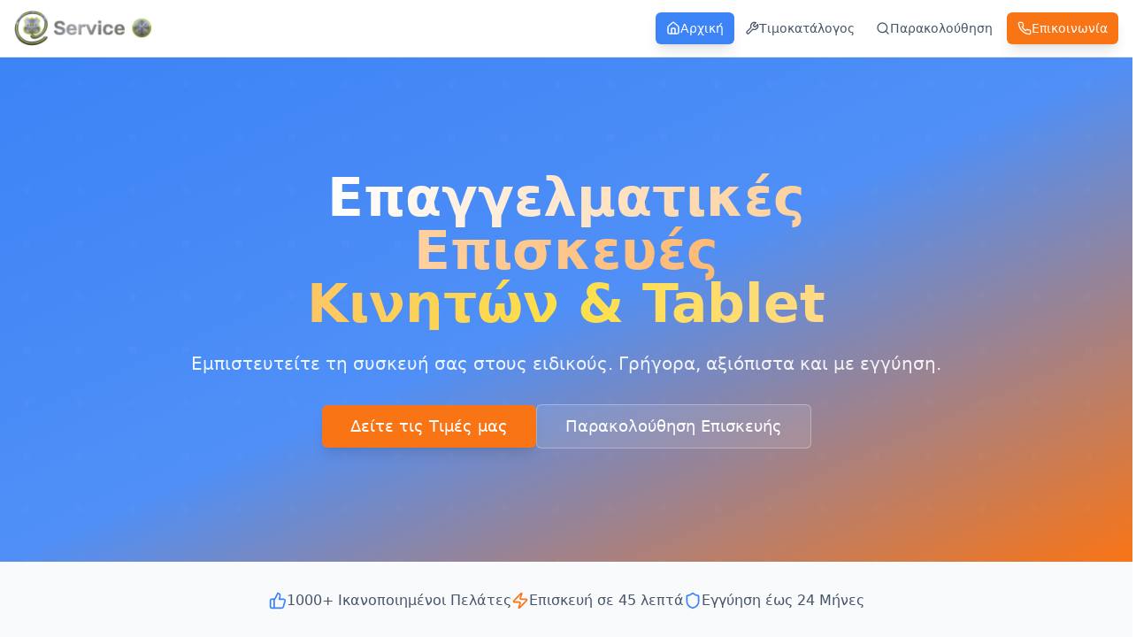

--- FILE ---
content_type: text/html; charset=utf-8
request_url: https://service.shop66.gr/?attachment_id=3035
body_size: 1051
content:
<!doctype html>
<html lang="el">
  <head>
    <meta charset="UTF-8" />
    <meta name="viewport" content="width=device-width, initial-scale=1.0, maximum-scale=5.0, user-scalable=yes" />
    <meta name="mobile-web-app-capable" content="yes" />
    <meta name="apple-mobile-web-app-capable" content="yes" />
    <meta name="apple-mobile-web-app-status-bar-style" content="default" />
    <meta name="apple-mobile-web-app-title" content="Shop66 Επισκευές" />
    <link rel="icon" href="/icon-192x192.png" type="image/png" />
    <link rel="apple-touch-icon" href="/icon-192x192.png" />
    <title>Επισκευές στη Σίφνο | Shop66</title>
    <meta name="description" content="Επισκευές κινητών τηλεφώνων, tablets, Η/Υ στη Σίφνο. Γρήγορη και αξιόπιστη υπηρεσία." />
    <meta name="author" content="Shop66" />
    <meta name="theme-color" content="#3b82f6" />

    <meta property="og:title" content="Επισκευές στη Σίφνο | Shop66" />
    <meta property="og:description" content="Επισκευές κινητών τηλεφώνων, tablets, Η/Υ στη Σίφνο. Γρήγορη και αξιόπιστη υπηρεσία." />
    <meta property="og:type" content="website" />
    <meta property="og:image" content="/icon-512x512.png" />

    <meta name="twitter:card" content="summary_large_image" />
    <meta name="twitter:title" content="Επισκευές στη Σίφνο | Shop66" />
    <meta name="twitter:description" content="Επισκευές κινητών τηλεφώνων, tablets, Η/Υ στη Σίφνο. Γρήγορη και αξιόπιστη υπηρεσία." />
    <meta name="twitter:image" content="/icon-512x512.png" />
    <script type="module" crossorigin src="/assets/index-5A9zkFFm.js"></script>
    <link rel="stylesheet" crossorigin href="/assets/index-j2whl8-L.css">
  <link rel="manifest" href="/manifest.webmanifest"><script defer src="https://service.shop66.gr/~flock.js" data-proxy-url="https://service.shop66.gr/~api/analytics"></script></head>

  <body>
    <div id="root"></div>
  </body>
</html>


--- FILE ---
content_type: text/javascript; charset=utf-8
request_url: https://service.shop66.gr/assets/PublicFooter-DZt-dg_f.js
body_size: 43475
content:
var sn=t=>{throw TypeError(t)};var Ve=(t,e,s)=>e.has(t)||sn("Cannot "+s);var p=(t,e,s)=>(Ve(t,e,"read from private field"),s?s.call(t):e.get(t)),W=(t,e,s)=>e.has(t)?sn("Cannot add the same private member more than once"):e instanceof WeakSet?e.add(t):e.set(t,s),j=(t,e,s,n)=>(Ve(t,e,"write to private field"),n?n.call(t,s):e.set(t,s),s),O=(t,e,s)=>(Ve(t,e,"access private method"),s);import{c as re,x as oo,y as nn,z as et,A as _e,D as Gt,E as Ke,F as $e,G as rn,H as ao,J as lo,K as co,M as on,N as wi,r as w,O as uo,P as ho,j as g,q as fo,L as yt,B as _t,s as Si}from"./index-5A9zkFFm.js";import{B as mo}from"./badge-DZZAy7O0.js";import{W as He}from"./wrench-DiGQn0G7.js";import{H as po}from"./house-CV0DMZZc.js";import{S as go}from"./search-tjM8woSK.js";import{P as Pi}from"./phone-DwLzjv3y.js";import{G as yo}from"./globe-CSxK8gp1.js";import{C as vo}from"./clock-DHEbNjRv.js";/**
 * @license lucide-react v0.462.0 - ISC
 *
 * This source code is licensed under the ISC license.
 * See the LICENSE file in the root directory of this source tree.
 */const Ph=re("Award",[["path",{d:"m15.477 12.89 1.515 8.526a.5.5 0 0 1-.81.47l-3.58-2.687a1 1 0 0 0-1.197 0l-3.586 2.686a.5.5 0 0 1-.81-.469l1.514-8.526",key:"1yiouv"}],["circle",{cx:"12",cy:"8",r:"6",key:"1vp47v"}]]);/**
 * @license lucide-react v0.462.0 - ISC
 *
 * This source code is licensed under the ISC license.
 * See the LICENSE file in the root directory of this source tree.
 */const xo=re("Mail",[["rect",{width:"20",height:"16",x:"2",y:"4",rx:"2",key:"18n3k1"}],["path",{d:"m22 7-8.97 5.7a1.94 1.94 0 0 1-2.06 0L2 7",key:"1ocrg3"}]]);/**
 * @license lucide-react v0.462.0 - ISC
 *
 * This source code is licensed under the ISC license.
 * See the LICENSE file in the root directory of this source tree.
 */const To=re("MapPin",[["path",{d:"M20 10c0 4.993-5.539 10.193-7.399 11.799a1 1 0 0 1-1.202 0C9.539 20.193 4 14.993 4 10a8 8 0 0 1 16 0",key:"1r0f0z"}],["circle",{cx:"12",cy:"10",r:"3",key:"ilqhr7"}]]);/**
 * @license lucide-react v0.462.0 - ISC
 *
 * This source code is licensed under the ISC license.
 * See the LICENSE file in the root directory of this source tree.
 */const bo=re("ShoppingCart",[["circle",{cx:"8",cy:"21",r:"1",key:"jimo8o"}],["circle",{cx:"19",cy:"21",r:"1",key:"13723u"}],["path",{d:"M2.05 2.05h2l2.66 12.42a2 2 0 0 0 2 1.58h9.78a2 2 0 0 0 1.95-1.57l1.65-7.43H5.12",key:"9zh506"}]]);/**
 * @license lucide-react v0.462.0 - ISC
 *
 * This source code is licensed under the ISC license.
 * See the LICENSE file in the root directory of this source tree.
 */const Ah=re("Zap",[["path",{d:"M4 14a1 1 0 0 1-.78-1.63l9.9-10.2a.5.5 0 0 1 .86.46l-1.92 6.02A1 1 0 0 0 13 10h7a1 1 0 0 1 .78 1.63l-9.9 10.2a.5.5 0 0 1-.86-.46l1.92-6.02A1 1 0 0 0 11 14z",key:"1xq2db"}]]);var G,C,ne,$,Tt,Lt,lt,ct,ie,kt,Ft,bt,wt,ut,Ot,M,$t,Ge,ze,Xe,Ye,qe,Qe,Ze,Ai,bi,wo=(bi=class extends oo{constructor(e,s){super();W(this,M);W(this,G);W(this,C);W(this,ne);W(this,$);W(this,Tt);W(this,Lt);W(this,lt);W(this,ct);W(this,ie);W(this,kt);W(this,Ft);W(this,bt);W(this,wt);W(this,ut);W(this,Ot,new Set);this.options=s,j(this,G,e),j(this,ct,null),j(this,lt,nn()),this.options.experimental_prefetchInRender||p(this,lt).reject(new Error("experimental_prefetchInRender feature flag is not enabled")),this.bindMethods(),this.setOptions(s)}bindMethods(){this.refetch=this.refetch.bind(this)}onSubscribe(){this.listeners.size===1&&(p(this,C).addObserver(this),an(p(this,C),this.options)?O(this,M,$t).call(this):this.updateResult(),O(this,M,Ye).call(this))}onUnsubscribe(){this.hasListeners()||this.destroy()}shouldFetchOnReconnect(){return Je(p(this,C),this.options,this.options.refetchOnReconnect)}shouldFetchOnWindowFocus(){return Je(p(this,C),this.options,this.options.refetchOnWindowFocus)}destroy(){this.listeners=new Set,O(this,M,qe).call(this),O(this,M,Qe).call(this),p(this,C).removeObserver(this)}setOptions(e){const s=this.options,n=p(this,C);if(this.options=p(this,G).defaultQueryOptions(e),this.options.enabled!==void 0&&typeof this.options.enabled!="boolean"&&typeof this.options.enabled!="function"&&typeof et(this.options.enabled,p(this,C))!="boolean")throw new Error("Expected enabled to be a boolean or a callback that returns a boolean");O(this,M,Ze).call(this),p(this,C).setOptions(this.options),s._defaulted&&!_e(this.options,s)&&p(this,G).getQueryCache().notify({type:"observerOptionsUpdated",query:p(this,C),observer:this});const i=this.hasListeners();i&&ln(p(this,C),n,this.options,s)&&O(this,M,$t).call(this),this.updateResult(),i&&(p(this,C)!==n||et(this.options.enabled,p(this,C))!==et(s.enabled,p(this,C))||Gt(this.options.staleTime,p(this,C))!==Gt(s.staleTime,p(this,C)))&&O(this,M,Ge).call(this);const o=O(this,M,ze).call(this);i&&(p(this,C)!==n||et(this.options.enabled,p(this,C))!==et(s.enabled,p(this,C))||o!==p(this,ut))&&O(this,M,Xe).call(this,o)}getOptimisticResult(e){const s=p(this,G).getQueryCache().build(p(this,G),e),n=this.createResult(s,e);return Po(this,n)&&(j(this,$,n),j(this,Lt,this.options),j(this,Tt,p(this,C).state)),n}getCurrentResult(){return p(this,$)}trackResult(e,s){return new Proxy(e,{get:(n,i)=>(this.trackProp(i),s==null||s(i),Reflect.get(n,i))})}trackProp(e){p(this,Ot).add(e)}getCurrentQuery(){return p(this,C)}refetch({...e}={}){return this.fetch({...e})}fetchOptimistic(e){const s=p(this,G).defaultQueryOptions(e),n=p(this,G).getQueryCache().build(p(this,G),s);return n.fetch().then(()=>this.createResult(n,s))}fetch(e){return O(this,M,$t).call(this,{...e,cancelRefetch:e.cancelRefetch??!0}).then(()=>(this.updateResult(),p(this,$)))}createResult(e,s){var I;const n=p(this,C),i=this.options,o=p(this,$),r=p(this,Tt),a=p(this,Lt),u=e!==n?e.state:p(this,ne),{state:c}=e;let h={...c},f=!1,d;if(s._optimisticResults){const R=this.hasListeners(),Z=!R&&an(e,s),it=R&&ln(e,n,s,i);(Z||it)&&(h={...h,...co(c.data,e.options)}),s._optimisticResults==="isRestoring"&&(h.fetchStatus="idle")}let{error:m,errorUpdatedAt:x,status:v}=h;d=h.data;let y=!1;if(s.placeholderData!==void 0&&d===void 0&&v==="pending"){let R;o!=null&&o.isPlaceholderData&&s.placeholderData===(a==null?void 0:a.placeholderData)?(R=o.data,y=!0):R=typeof s.placeholderData=="function"?s.placeholderData((I=p(this,Ft))==null?void 0:I.state.data,p(this,Ft)):s.placeholderData,R!==void 0&&(v="success",d=on(o==null?void 0:o.data,R,s),f=!0)}if(s.select&&d!==void 0&&!y)if(o&&d===(r==null?void 0:r.data)&&s.select===p(this,ie))d=p(this,kt);else try{j(this,ie,s.select),d=s.select(d),d=on(o==null?void 0:o.data,d,s),j(this,kt,d),j(this,ct,null)}catch(R){j(this,ct,R)}p(this,ct)&&(m=p(this,ct),d=p(this,kt),x=Date.now(),v="error");const b=h.fetchStatus==="fetching",T=v==="pending",V=v==="error",S=T&&b,D=d!==void 0,A={status:v,fetchStatus:h.fetchStatus,isPending:T,isSuccess:v==="success",isError:V,isInitialLoading:S,isLoading:S,data:d,dataUpdatedAt:h.dataUpdatedAt,error:m,errorUpdatedAt:x,failureCount:h.fetchFailureCount,failureReason:h.fetchFailureReason,errorUpdateCount:h.errorUpdateCount,isFetched:h.dataUpdateCount>0||h.errorUpdateCount>0,isFetchedAfterMount:h.dataUpdateCount>u.dataUpdateCount||h.errorUpdateCount>u.errorUpdateCount,isFetching:b,isRefetching:b&&!T,isLoadingError:V&&!D,isPaused:h.fetchStatus==="paused",isPlaceholderData:f,isRefetchError:V&&D,isStale:bs(e,s),refetch:this.refetch,promise:p(this,lt),isEnabled:et(s.enabled,e)!==!1};if(this.options.experimental_prefetchInRender){const R=At=>{A.status==="error"?At.reject(A.error):A.data!==void 0&&At.resolve(A.data)},Z=()=>{const At=j(this,lt,A.promise=nn());R(At)},it=p(this,lt);switch(it.status){case"pending":e.queryHash===n.queryHash&&R(it);break;case"fulfilled":(A.status==="error"||A.data!==it.value)&&Z();break;case"rejected":(A.status!=="error"||A.error!==it.reason)&&Z();break}}return A}updateResult(){const e=p(this,$),s=this.createResult(p(this,C),this.options);if(j(this,Tt,p(this,C).state),j(this,Lt,this.options),p(this,Tt).data!==void 0&&j(this,Ft,p(this,C)),_e(s,e))return;j(this,$,s);const n=()=>{if(!e)return!0;const{notifyOnChangeProps:i}=this.options,o=typeof i=="function"?i():i;if(o==="all"||!o&&!p(this,Ot).size)return!0;const r=new Set(o??p(this,Ot));return this.options.throwOnError&&r.add("error"),Object.keys(p(this,$)).some(a=>{const l=a;return p(this,$)[l]!==e[l]&&r.has(l)})};O(this,M,Ai).call(this,{listeners:n()})}onQueryUpdate(){this.updateResult(),this.hasListeners()&&O(this,M,Ye).call(this)}},G=new WeakMap,C=new WeakMap,ne=new WeakMap,$=new WeakMap,Tt=new WeakMap,Lt=new WeakMap,lt=new WeakMap,ct=new WeakMap,ie=new WeakMap,kt=new WeakMap,Ft=new WeakMap,bt=new WeakMap,wt=new WeakMap,ut=new WeakMap,Ot=new WeakMap,M=new WeakSet,$t=function(e){O(this,M,Ze).call(this);let s=p(this,C).fetch(this.options,e);return e!=null&&e.throwOnError||(s=s.catch(Ke)),s},Ge=function(){O(this,M,qe).call(this);const e=Gt(this.options.staleTime,p(this,C));if($e||p(this,$).isStale||!rn(e))return;const n=ao(p(this,$).dataUpdatedAt,e)+1;j(this,bt,setTimeout(()=>{p(this,$).isStale||this.updateResult()},n))},ze=function(){return(typeof this.options.refetchInterval=="function"?this.options.refetchInterval(p(this,C)):this.options.refetchInterval)??!1},Xe=function(e){O(this,M,Qe).call(this),j(this,ut,e),!($e||et(this.options.enabled,p(this,C))===!1||!rn(p(this,ut))||p(this,ut)===0)&&j(this,wt,setInterval(()=>{(this.options.refetchIntervalInBackground||lo.isFocused())&&O(this,M,$t).call(this)},p(this,ut)))},Ye=function(){O(this,M,Ge).call(this),O(this,M,Xe).call(this,O(this,M,ze).call(this))},qe=function(){p(this,bt)&&(clearTimeout(p(this,bt)),j(this,bt,void 0))},Qe=function(){p(this,wt)&&(clearInterval(p(this,wt)),j(this,wt,void 0))},Ze=function(){const e=p(this,G).getQueryCache().build(p(this,G),this.options);if(e===p(this,C))return;const s=p(this,C);j(this,C,e),j(this,ne,e.state),this.hasListeners()&&(s==null||s.removeObserver(this),e.addObserver(this))},Ai=function(e){wi.batch(()=>{e.listeners&&this.listeners.forEach(s=>{s(p(this,$))}),p(this,G).getQueryCache().notify({query:p(this,C),type:"observerResultsUpdated"})})},bi);function So(t,e){return et(e.enabled,t)!==!1&&t.state.data===void 0&&!(t.state.status==="error"&&e.retryOnMount===!1)}function an(t,e){return So(t,e)||t.state.data!==void 0&&Je(t,e,e.refetchOnMount)}function Je(t,e,s){if(et(e.enabled,t)!==!1&&Gt(e.staleTime,t)!=="static"){const n=typeof s=="function"?s(t):s;return n==="always"||n!==!1&&bs(t,e)}return!1}function ln(t,e,s,n){return(t!==e||et(n.enabled,t)===!1)&&(!s.suspense||t.state.status!=="error")&&bs(t,s)}function bs(t,e){return et(e.enabled,t)!==!1&&t.isStaleByTime(Gt(e.staleTime,t))}function Po(t,e){return!_e(t.getCurrentResult(),e)}var Vi=w.createContext(!1),Ao=()=>w.useContext(Vi);Vi.Provider;function Vo(){let t=!1;return{clearReset:()=>{t=!1},reset:()=>{t=!0},isReset:()=>t}}var Co=w.createContext(Vo()),Mo=()=>w.useContext(Co),Do=(t,e)=>{(t.suspense||t.throwOnError||t.experimental_prefetchInRender)&&(e.isReset()||(t.retryOnMount=!1))},Ro=t=>{w.useEffect(()=>{t.clearReset()},[t])},Eo=({result:t,errorResetBoundary:e,throwOnError:s,query:n,suspense:i})=>t.isError&&!e.isReset()&&!t.isFetching&&n&&(i&&t.data===void 0||uo(s,[t.error,n])),jo=t=>{if(t.suspense){const e=n=>n==="static"?n:Math.max(n??1e3,1e3),s=t.staleTime;t.staleTime=typeof s=="function"?(...n)=>e(s(...n)):e(s),typeof t.gcTime=="number"&&(t.gcTime=Math.max(t.gcTime,1e3))}},Lo=(t,e)=>t.isLoading&&t.isFetching&&!e,ko=(t,e)=>(t==null?void 0:t.suspense)&&e.isPending,cn=(t,e,s)=>e.fetchOptimistic(t).catch(()=>{s.clearReset()});function Fo(t,e,s){var h,f,d,m,x;const n=Ao(),i=Mo(),o=ho(),r=o.defaultQueryOptions(t);(f=(h=o.getDefaultOptions().queries)==null?void 0:h._experimental_beforeQuery)==null||f.call(h,r),r._optimisticResults=n?"isRestoring":"optimistic",jo(r),Do(r,i),Ro(i);const a=!o.getQueryCache().get(r.queryHash),[l]=w.useState(()=>new e(o,r)),u=l.getOptimisticResult(r),c=!n&&t.subscribed!==!1;if(w.useSyncExternalStore(w.useCallback(v=>{const y=c?l.subscribe(wi.batchCalls(v)):Ke;return l.updateResult(),y},[l,c]),()=>l.getCurrentResult(),()=>l.getCurrentResult()),w.useEffect(()=>{l.setOptions(r)},[r,l]),ko(r,u))throw cn(r,l,i);if(Eo({result:u,errorResetBoundary:i,throwOnError:r.throwOnError,query:o.getQueryCache().get(r.queryHash),suspense:r.suspense}))throw u.error;if((m=(d=o.getDefaultOptions().queries)==null?void 0:d._experimental_afterQuery)==null||m.call(d,r,u),r.experimental_prefetchInRender&&!$e&&Lo(u,n)){const v=a?cn(r,l,i):(x=o.getQueryCache().get(r.queryHash))==null?void 0:x.promise;v==null||v.catch(Ke).finally(()=>{l.updateResult()})}return r.notifyOnChangeProps?u:l.trackResult(u)}function Ci(t,e){return Fo(t,wo)}const Mi=w.createContext({});function Oo(t){const e=w.useRef(null);return e.current===null&&(e.current=t()),e.current}const ws=typeof window<"u",Bo=ws?w.useLayoutEffect:w.useEffect,Ss=w.createContext(null);function Ps(t,e){t.indexOf(e)===-1&&t.push(e)}function As(t,e){const s=t.indexOf(e);s>-1&&t.splice(s,1)}const rt=(t,e,s)=>s>e?e:s<t?t:s;let Vs=()=>{};const ot={},Di=t=>/^-?(?:\d+(?:\.\d+)?|\.\d+)$/u.test(t);function Ri(t){return typeof t=="object"&&t!==null}const Ei=t=>/^0[^.\s]+$/u.test(t);function Cs(t){let e;return()=>(e===void 0&&(e=t()),e)}const Q=t=>t,No=(t,e)=>s=>e(t(s)),oe=(...t)=>t.reduce(No),Qt=(t,e,s)=>{const n=e-t;return n===0?1:(s-t)/n};class Ms{constructor(){this.subscriptions=[]}add(e){return Ps(this.subscriptions,e),()=>As(this.subscriptions,e)}notify(e,s,n){const i=this.subscriptions.length;if(i)if(i===1)this.subscriptions[0](e,s,n);else for(let o=0;o<i;o++){const r=this.subscriptions[o];r&&r(e,s,n)}}getSize(){return this.subscriptions.length}clear(){this.subscriptions.length=0}}const st=t=>t*1e3,q=t=>t/1e3;function ji(t,e){return e?t*(1e3/e):0}const Li=(t,e,s)=>(((1-3*s+3*e)*t+(3*s-6*e))*t+3*e)*t,Io=1e-7,Uo=12;function Wo(t,e,s,n,i){let o,r,a=0;do r=e+(s-e)/2,o=Li(r,n,i)-t,o>0?s=r:e=r;while(Math.abs(o)>Io&&++a<Uo);return r}function ae(t,e,s,n){if(t===e&&s===n)return Q;const i=o=>Wo(o,0,1,t,s);return o=>o===0||o===1?o:Li(i(o),e,n)}const ki=t=>e=>e<=.5?t(2*e)/2:(2-t(2*(1-e)))/2,Fi=t=>e=>1-t(1-e),Oi=ae(.33,1.53,.69,.99),Ds=Fi(Oi),Bi=ki(Ds),Ni=t=>(t*=2)<1?.5*Ds(t):.5*(2-Math.pow(2,-10*(t-1))),Rs=t=>1-Math.sin(Math.acos(t)),Ii=Fi(Rs),Ui=ki(Rs),_o=ae(.42,0,1,1),Ko=ae(0,0,.58,1),Wi=ae(.42,0,.58,1),$o=t=>Array.isArray(t)&&typeof t[0]!="number",_i=t=>Array.isArray(t)&&typeof t[0]=="number",Ho={linear:Q,easeIn:_o,easeInOut:Wi,easeOut:Ko,circIn:Rs,circInOut:Ui,circOut:Ii,backIn:Ds,backInOut:Bi,backOut:Oi,anticipate:Ni},Go=t=>typeof t=="string",un=t=>{if(_i(t)){Vs(t.length===4);const[e,s,n,i]=t;return ae(e,s,n,i)}else if(Go(t))return Ho[t];return t},ue=["setup","read","resolveKeyframes","preUpdate","update","preRender","render","postRender"];function zo(t,e){let s=new Set,n=new Set,i=!1,o=!1;const r=new WeakSet;let a={delta:0,timestamp:0,isProcessing:!1};function l(c){r.has(c)&&(u.schedule(c),t()),c(a)}const u={schedule:(c,h=!1,f=!1)=>{const m=f&&i?s:n;return h&&r.add(c),m.has(c)||m.add(c),c},cancel:c=>{n.delete(c),r.delete(c)},process:c=>{if(a=c,i){o=!0;return}i=!0,[s,n]=[n,s],s.forEach(l),s.clear(),i=!1,o&&(o=!1,u.process(c))}};return u}const Xo=40;function Ki(t,e){let s=!1,n=!0;const i={delta:0,timestamp:0,isProcessing:!1},o=()=>s=!0,r=ue.reduce((T,V)=>(T[V]=zo(o),T),{}),{setup:a,read:l,resolveKeyframes:u,preUpdate:c,update:h,preRender:f,render:d,postRender:m}=r,x=()=>{const T=ot.useManualTiming?i.timestamp:performance.now();s=!1,ot.useManualTiming||(i.delta=n?1e3/60:Math.max(Math.min(T-i.timestamp,Xo),1)),i.timestamp=T,i.isProcessing=!0,a.process(i),l.process(i),u.process(i),c.process(i),h.process(i),f.process(i),d.process(i),m.process(i),i.isProcessing=!1,s&&e&&(n=!1,t(x))},v=()=>{s=!0,n=!0,i.isProcessing||t(x)};return{schedule:ue.reduce((T,V)=>{const S=r[V];return T[V]=(D,F=!1,A=!1)=>(s||v(),S.schedule(D,F,A)),T},{}),cancel:T=>{for(let V=0;V<ue.length;V++)r[ue[V]].cancel(T)},state:i,steps:r}}const{schedule:E,cancel:ht,state:_,steps:Ce}=Ki(typeof requestAnimationFrame<"u"?requestAnimationFrame:Q,!0);let de;function Yo(){de=void 0}const z={now:()=>(de===void 0&&z.set(_.isProcessing||ot.useManualTiming?_.timestamp:performance.now()),de),set:t=>{de=t,queueMicrotask(Yo)}},$i=t=>e=>typeof e=="string"&&e.startsWith(t),Es=$i("--"),qo=$i("var(--"),js=t=>qo(t)?Qo.test(t.split("/*")[0].trim()):!1,Qo=/var\(--(?:[\w-]+\s*|[\w-]+\s*,(?:\s*[^)(\s]|\s*\((?:[^)(]|\([^)(]*\))*\))+\s*)\)$/iu,It={test:t=>typeof t=="number",parse:parseFloat,transform:t=>t},Zt={...It,transform:t=>rt(0,1,t)},he={...It,default:1},zt=t=>Math.round(t*1e5)/1e5,Ls=/-?(?:\d+(?:\.\d+)?|\.\d+)/gu;function Zo(t){return t==null}const Jo=/^(?:#[\da-f]{3,8}|(?:rgb|hsl)a?\((?:-?[\d.]+%?[,\s]+){2}-?[\d.]+%?\s*(?:[,/]\s*)?(?:\b\d+(?:\.\d+)?|\.\d+)?%?\))$/iu,ks=(t,e)=>s=>!!(typeof s=="string"&&Jo.test(s)&&s.startsWith(t)||e&&!Zo(s)&&Object.prototype.hasOwnProperty.call(s,e)),Hi=(t,e,s)=>n=>{if(typeof n!="string")return n;const[i,o,r,a]=n.match(Ls);return{[t]:parseFloat(i),[e]:parseFloat(o),[s]:parseFloat(r),alpha:a!==void 0?parseFloat(a):1}},ta=t=>rt(0,255,t),Me={...It,transform:t=>Math.round(ta(t))},vt={test:ks("rgb","red"),parse:Hi("red","green","blue"),transform:({red:t,green:e,blue:s,alpha:n=1})=>"rgba("+Me.transform(t)+", "+Me.transform(e)+", "+Me.transform(s)+", "+zt(Zt.transform(n))+")"};function ea(t){let e="",s="",n="",i="";return t.length>5?(e=t.substring(1,3),s=t.substring(3,5),n=t.substring(5,7),i=t.substring(7,9)):(e=t.substring(1,2),s=t.substring(2,3),n=t.substring(3,4),i=t.substring(4,5),e+=e,s+=s,n+=n,i+=i),{red:parseInt(e,16),green:parseInt(s,16),blue:parseInt(n,16),alpha:i?parseInt(i,16)/255:1}}const ts={test:ks("#"),parse:ea,transform:vt.transform},le=t=>({test:e=>typeof e=="string"&&e.endsWith(t)&&e.split(" ").length===1,parse:parseFloat,transform:e=>`${e}${t}`}),at=le("deg"),nt=le("%"),P=le("px"),sa=le("vh"),na=le("vw"),hn={...nt,parse:t=>nt.parse(t)/100,transform:t=>nt.transform(t*100)},Ct={test:ks("hsl","hue"),parse:Hi("hue","saturation","lightness"),transform:({hue:t,saturation:e,lightness:s,alpha:n=1})=>"hsla("+Math.round(t)+", "+nt.transform(zt(e))+", "+nt.transform(zt(s))+", "+zt(Zt.transform(n))+")"},B={test:t=>vt.test(t)||ts.test(t)||Ct.test(t),parse:t=>vt.test(t)?vt.parse(t):Ct.test(t)?Ct.parse(t):ts.parse(t),transform:t=>typeof t=="string"?t:t.hasOwnProperty("red")?vt.transform(t):Ct.transform(t),getAnimatableNone:t=>{const e=B.parse(t);return e.alpha=0,B.transform(e)}},ia=/(?:#[\da-f]{3,8}|(?:rgb|hsl)a?\((?:-?[\d.]+%?[,\s]+){2}-?[\d.]+%?\s*(?:[,/]\s*)?(?:\b\d+(?:\.\d+)?|\.\d+)?%?\))/giu;function ra(t){var e,s;return isNaN(t)&&typeof t=="string"&&(((e=t.match(Ls))==null?void 0:e.length)||0)+(((s=t.match(ia))==null?void 0:s.length)||0)>0}const Gi="number",zi="color",oa="var",aa="var(",fn="${}",la=/var\s*\(\s*--(?:[\w-]+\s*|[\w-]+\s*,(?:\s*[^)(\s]|\s*\((?:[^)(]|\([^)(]*\))*\))+\s*)\)|#[\da-f]{3,8}|(?:rgb|hsl)a?\((?:-?[\d.]+%?[,\s]+){2}-?[\d.]+%?\s*(?:[,/]\s*)?(?:\b\d+(?:\.\d+)?|\.\d+)?%?\)|-?(?:\d+(?:\.\d+)?|\.\d+)/giu;function Jt(t){const e=t.toString(),s=[],n={color:[],number:[],var:[]},i=[];let o=0;const a=e.replace(la,l=>(B.test(l)?(n.color.push(o),i.push(zi),s.push(B.parse(l))):l.startsWith(aa)?(n.var.push(o),i.push(oa),s.push(l)):(n.number.push(o),i.push(Gi),s.push(parseFloat(l))),++o,fn)).split(fn);return{values:s,split:a,indexes:n,types:i}}function Xi(t){return Jt(t).values}function Yi(t){const{split:e,types:s}=Jt(t),n=e.length;return i=>{let o="";for(let r=0;r<n;r++)if(o+=e[r],i[r]!==void 0){const a=s[r];a===Gi?o+=zt(i[r]):a===zi?o+=B.transform(i[r]):o+=i[r]}return o}}const ca=t=>typeof t=="number"?0:B.test(t)?B.getAnimatableNone(t):t;function ua(t){const e=Xi(t);return Yi(t)(e.map(ca))}const ft={test:ra,parse:Xi,createTransformer:Yi,getAnimatableNone:ua};function De(t,e,s){return s<0&&(s+=1),s>1&&(s-=1),s<1/6?t+(e-t)*6*s:s<1/2?e:s<2/3?t+(e-t)*(2/3-s)*6:t}function ha({hue:t,saturation:e,lightness:s,alpha:n}){t/=360,e/=100,s/=100;let i=0,o=0,r=0;if(!e)i=o=r=s;else{const a=s<.5?s*(1+e):s+e-s*e,l=2*s-a;i=De(l,a,t+1/3),o=De(l,a,t),r=De(l,a,t-1/3)}return{red:Math.round(i*255),green:Math.round(o*255),blue:Math.round(r*255),alpha:n}}function ye(t,e){return s=>s>0?e:t}const L=(t,e,s)=>t+(e-t)*s,Re=(t,e,s)=>{const n=t*t,i=s*(e*e-n)+n;return i<0?0:Math.sqrt(i)},fa=[ts,vt,Ct],da=t=>fa.find(e=>e.test(t));function dn(t){const e=da(t);if(!e)return!1;let s=e.parse(t);return e===Ct&&(s=ha(s)),s}const mn=(t,e)=>{const s=dn(t),n=dn(e);if(!s||!n)return ye(t,e);const i={...s};return o=>(i.red=Re(s.red,n.red,o),i.green=Re(s.green,n.green,o),i.blue=Re(s.blue,n.blue,o),i.alpha=L(s.alpha,n.alpha,o),vt.transform(i))},es=new Set(["none","hidden"]);function ma(t,e){return es.has(t)?s=>s<=0?t:e:s=>s>=1?e:t}function pa(t,e){return s=>L(t,e,s)}function Fs(t){return typeof t=="number"?pa:typeof t=="string"?js(t)?ye:B.test(t)?mn:va:Array.isArray(t)?qi:typeof t=="object"?B.test(t)?mn:ga:ye}function qi(t,e){const s=[...t],n=s.length,i=t.map((o,r)=>Fs(o)(o,e[r]));return o=>{for(let r=0;r<n;r++)s[r]=i[r](o);return s}}function ga(t,e){const s={...t,...e},n={};for(const i in s)t[i]!==void 0&&e[i]!==void 0&&(n[i]=Fs(t[i])(t[i],e[i]));return i=>{for(const o in n)s[o]=n[o](i);return s}}function ya(t,e){const s=[],n={color:0,var:0,number:0};for(let i=0;i<e.values.length;i++){const o=e.types[i],r=t.indexes[o][n[o]],a=t.values[r]??0;s[i]=a,n[o]++}return s}const va=(t,e)=>{const s=ft.createTransformer(e),n=Jt(t),i=Jt(e);return n.indexes.var.length===i.indexes.var.length&&n.indexes.color.length===i.indexes.color.length&&n.indexes.number.length>=i.indexes.number.length?es.has(t)&&!i.values.length||es.has(e)&&!n.values.length?ma(t,e):oe(qi(ya(n,i),i.values),s):ye(t,e)};function Qi(t,e,s){return typeof t=="number"&&typeof e=="number"&&typeof s=="number"?L(t,e,s):Fs(t)(t,e)}const xa=t=>{const e=({timestamp:s})=>t(s);return{start:(s=!0)=>E.update(e,s),stop:()=>ht(e),now:()=>_.isProcessing?_.timestamp:z.now()}},Zi=(t,e,s=10)=>{let n="";const i=Math.max(Math.round(e/s),2);for(let o=0;o<i;o++)n+=Math.round(t(o/(i-1))*1e4)/1e4+", ";return`linear(${n.substring(0,n.length-2)})`},ve=2e4;function Os(t){let e=0;const s=50;let n=t.next(e);for(;!n.done&&e<ve;)e+=s,n=t.next(e);return e>=ve?1/0:e}function Ta(t,e=100,s){const n=s({...t,keyframes:[0,e]}),i=Math.min(Os(n),ve);return{type:"keyframes",ease:o=>n.next(i*o).value/e,duration:q(i)}}const ba=5;function Ji(t,e,s){const n=Math.max(e-ba,0);return ji(s-t(n),e-n)}const k={stiffness:100,damping:10,mass:1,velocity:0,duration:800,bounce:.3,visualDuration:.3,restSpeed:{granular:.01,default:2},restDelta:{granular:.005,default:.5},minDuration:.01,maxDuration:10,minDamping:.05,maxDamping:1},Ee=.001;function wa({duration:t=k.duration,bounce:e=k.bounce,velocity:s=k.velocity,mass:n=k.mass}){let i,o,r=1-e;r=rt(k.minDamping,k.maxDamping,r),t=rt(k.minDuration,k.maxDuration,q(t)),r<1?(i=u=>{const c=u*r,h=c*t,f=c-s,d=ss(u,r),m=Math.exp(-h);return Ee-f/d*m},o=u=>{const h=u*r*t,f=h*s+s,d=Math.pow(r,2)*Math.pow(u,2)*t,m=Math.exp(-h),x=ss(Math.pow(u,2),r);return(-i(u)+Ee>0?-1:1)*((f-d)*m)/x}):(i=u=>{const c=Math.exp(-u*t),h=(u-s)*t+1;return-Ee+c*h},o=u=>{const c=Math.exp(-u*t),h=(s-u)*(t*t);return c*h});const a=5/t,l=Pa(i,o,a);if(t=st(t),isNaN(l))return{stiffness:k.stiffness,damping:k.damping,duration:t};{const u=Math.pow(l,2)*n;return{stiffness:u,damping:r*2*Math.sqrt(n*u),duration:t}}}const Sa=12;function Pa(t,e,s){let n=s;for(let i=1;i<Sa;i++)n=n-t(n)/e(n);return n}function ss(t,e){return t*Math.sqrt(1-e*e)}const Aa=["duration","bounce"],Va=["stiffness","damping","mass"];function pn(t,e){return e.some(s=>t[s]!==void 0)}function Ca(t){let e={velocity:k.velocity,stiffness:k.stiffness,damping:k.damping,mass:k.mass,isResolvedFromDuration:!1,...t};if(!pn(t,Va)&&pn(t,Aa))if(t.visualDuration){const s=t.visualDuration,n=2*Math.PI/(s*1.2),i=n*n,o=2*rt(.05,1,1-(t.bounce||0))*Math.sqrt(i);e={...e,mass:k.mass,stiffness:i,damping:o}}else{const s=wa(t);e={...e,...s,mass:k.mass},e.isResolvedFromDuration=!0}return e}function xe(t=k.visualDuration,e=k.bounce){const s=typeof t!="object"?{visualDuration:t,keyframes:[0,1],bounce:e}:t;let{restSpeed:n,restDelta:i}=s;const o=s.keyframes[0],r=s.keyframes[s.keyframes.length-1],a={done:!1,value:o},{stiffness:l,damping:u,mass:c,duration:h,velocity:f,isResolvedFromDuration:d}=Ca({...s,velocity:-q(s.velocity||0)}),m=f||0,x=u/(2*Math.sqrt(l*c)),v=r-o,y=q(Math.sqrt(l/c)),b=Math.abs(v)<5;n||(n=b?k.restSpeed.granular:k.restSpeed.default),i||(i=b?k.restDelta.granular:k.restDelta.default);let T;if(x<1){const S=ss(y,x);T=D=>{const F=Math.exp(-x*y*D);return r-F*((m+x*y*v)/S*Math.sin(S*D)+v*Math.cos(S*D))}}else if(x===1)T=S=>r-Math.exp(-y*S)*(v+(m+y*v)*S);else{const S=y*Math.sqrt(x*x-1);T=D=>{const F=Math.exp(-x*y*D),A=Math.min(S*D,300);return r-F*((m+x*y*v)*Math.sinh(A)+S*v*Math.cosh(A))/S}}const V={calculatedDuration:d&&h||null,next:S=>{const D=T(S);if(d)a.done=S>=h;else{let F=S===0?m:0;x<1&&(F=S===0?st(m):Ji(T,S,D));const A=Math.abs(F)<=n,I=Math.abs(r-D)<=i;a.done=A&&I}return a.value=a.done?r:D,a},toString:()=>{const S=Math.min(Os(V),ve),D=Zi(F=>V.next(S*F).value,S,30);return S+"ms "+D},toTransition:()=>{}};return V}xe.applyToOptions=t=>{const e=Ta(t,100,xe);return t.ease=e.ease,t.duration=st(e.duration),t.type="keyframes",t};function ns({keyframes:t,velocity:e=0,power:s=.8,timeConstant:n=325,bounceDamping:i=10,bounceStiffness:o=500,modifyTarget:r,min:a,max:l,restDelta:u=.5,restSpeed:c}){const h=t[0],f={done:!1,value:h},d=A=>a!==void 0&&A<a||l!==void 0&&A>l,m=A=>a===void 0?l:l===void 0||Math.abs(a-A)<Math.abs(l-A)?a:l;let x=s*e;const v=h+x,y=r===void 0?v:r(v);y!==v&&(x=y-h);const b=A=>-x*Math.exp(-A/n),T=A=>y+b(A),V=A=>{const I=b(A),R=T(A);f.done=Math.abs(I)<=u,f.value=f.done?y:R};let S,D;const F=A=>{d(f.value)&&(S=A,D=xe({keyframes:[f.value,m(f.value)],velocity:Ji(T,A,f.value),damping:i,stiffness:o,restDelta:u,restSpeed:c}))};return F(0),{calculatedDuration:null,next:A=>{let I=!1;return!D&&S===void 0&&(I=!0,V(A),F(A)),S!==void 0&&A>=S?D.next(A-S):(!I&&V(A),f)}}}function Ma(t,e,s){const n=[],i=s||ot.mix||Qi,o=t.length-1;for(let r=0;r<o;r++){let a=i(t[r],t[r+1]);if(e){const l=Array.isArray(e)?e[r]||Q:e;a=oe(l,a)}n.push(a)}return n}function Da(t,e,{clamp:s=!0,ease:n,mixer:i}={}){const o=t.length;if(Vs(o===e.length),o===1)return()=>e[0];if(o===2&&e[0]===e[1])return()=>e[1];const r=t[0]===t[1];t[0]>t[o-1]&&(t=[...t].reverse(),e=[...e].reverse());const a=Ma(e,n,i),l=a.length,u=c=>{if(r&&c<t[0])return e[0];let h=0;if(l>1)for(;h<t.length-2&&!(c<t[h+1]);h++);const f=Qt(t[h],t[h+1],c);return a[h](f)};return s?c=>u(rt(t[0],t[o-1],c)):u}function Ra(t,e){const s=t[t.length-1];for(let n=1;n<=e;n++){const i=Qt(0,e,n);t.push(L(s,1,i))}}function Ea(t){const e=[0];return Ra(e,t.length-1),e}function ja(t,e){return t.map(s=>s*e)}function La(t,e){return t.map(()=>e||Wi).splice(0,t.length-1)}function Xt({duration:t=300,keyframes:e,times:s,ease:n="easeInOut"}){const i=$o(n)?n.map(un):un(n),o={done:!1,value:e[0]},r=ja(s&&s.length===e.length?s:Ea(e),t),a=Da(r,e,{ease:Array.isArray(i)?i:La(e,i)});return{calculatedDuration:t,next:l=>(o.value=a(l),o.done=l>=t,o)}}const ka=t=>t!==null;function Bs(t,{repeat:e,repeatType:s="loop"},n,i=1){const o=t.filter(ka),a=i<0||e&&s!=="loop"&&e%2===1?0:o.length-1;return!a||n===void 0?o[a]:n}const Fa={decay:ns,inertia:ns,tween:Xt,keyframes:Xt,spring:xe};function tr(t){typeof t.type=="string"&&(t.type=Fa[t.type])}class Ns{constructor(){this.updateFinished()}get finished(){return this._finished}updateFinished(){this._finished=new Promise(e=>{this.resolve=e})}notifyFinished(){this.resolve()}then(e,s){return this.finished.then(e,s)}}const Oa=t=>t/100;class Is extends Ns{constructor(e){super(),this.state="idle",this.startTime=null,this.isStopped=!1,this.currentTime=0,this.holdTime=null,this.playbackSpeed=1,this.stop=()=>{var n,i;const{motionValue:s}=this.options;s&&s.updatedAt!==z.now()&&this.tick(z.now()),this.isStopped=!0,this.state!=="idle"&&(this.teardown(),(i=(n=this.options).onStop)==null||i.call(n))},this.options=e,this.initAnimation(),this.play(),e.autoplay===!1&&this.pause()}initAnimation(){const{options:e}=this;tr(e);const{type:s=Xt,repeat:n=0,repeatDelay:i=0,repeatType:o,velocity:r=0}=e;let{keyframes:a}=e;const l=s||Xt;l!==Xt&&typeof a[0]!="number"&&(this.mixKeyframes=oe(Oa,Qi(a[0],a[1])),a=[0,100]);const u=l({...e,keyframes:a});o==="mirror"&&(this.mirroredGenerator=l({...e,keyframes:[...a].reverse(),velocity:-r})),u.calculatedDuration===null&&(u.calculatedDuration=Os(u));const{calculatedDuration:c}=u;this.calculatedDuration=c,this.resolvedDuration=c+i,this.totalDuration=this.resolvedDuration*(n+1)-i,this.generator=u}updateTime(e){const s=Math.round(e-this.startTime)*this.playbackSpeed;this.holdTime!==null?this.currentTime=this.holdTime:this.currentTime=s}tick(e,s=!1){const{generator:n,totalDuration:i,mixKeyframes:o,mirroredGenerator:r,resolvedDuration:a,calculatedDuration:l}=this;if(this.startTime===null)return n.next(0);const{delay:u=0,keyframes:c,repeat:h,repeatType:f,repeatDelay:d,type:m,onUpdate:x,finalKeyframe:v}=this.options;this.speed>0?this.startTime=Math.min(this.startTime,e):this.speed<0&&(this.startTime=Math.min(e-i/this.speed,this.startTime)),s?this.currentTime=e:this.updateTime(e);const y=this.currentTime-u*(this.playbackSpeed>=0?1:-1),b=this.playbackSpeed>=0?y<0:y>i;this.currentTime=Math.max(y,0),this.state==="finished"&&this.holdTime===null&&(this.currentTime=i);let T=this.currentTime,V=n;if(h){const A=Math.min(this.currentTime,i)/a;let I=Math.floor(A),R=A%1;!R&&A>=1&&(R=1),R===1&&I--,I=Math.min(I,h+1),!!(I%2)&&(f==="reverse"?(R=1-R,d&&(R-=d/a)):f==="mirror"&&(V=r)),T=rt(0,1,R)*a}const S=b?{done:!1,value:c[0]}:V.next(T);o&&(S.value=o(S.value));let{done:D}=S;!b&&l!==null&&(D=this.playbackSpeed>=0?this.currentTime>=i:this.currentTime<=0);const F=this.holdTime===null&&(this.state==="finished"||this.state==="running"&&D);return F&&m!==ns&&(S.value=Bs(c,this.options,v,this.speed)),x&&x(S.value),F&&this.finish(),S}then(e,s){return this.finished.then(e,s)}get duration(){return q(this.calculatedDuration)}get iterationDuration(){const{delay:e=0}=this.options||{};return this.duration+q(e)}get time(){return q(this.currentTime)}set time(e){var s;e=st(e),this.currentTime=e,this.startTime===null||this.holdTime!==null||this.playbackSpeed===0?this.holdTime=e:this.driver&&(this.startTime=this.driver.now()-e/this.playbackSpeed),(s=this.driver)==null||s.start(!1)}get speed(){return this.playbackSpeed}set speed(e){this.updateTime(z.now());const s=this.playbackSpeed!==e;this.playbackSpeed=e,s&&(this.time=q(this.currentTime))}play(){var i,o;if(this.isStopped)return;const{driver:e=xa,startTime:s}=this.options;this.driver||(this.driver=e(r=>this.tick(r))),(o=(i=this.options).onPlay)==null||o.call(i);const n=this.driver.now();this.state==="finished"?(this.updateFinished(),this.startTime=n):this.holdTime!==null?this.startTime=n-this.holdTime:this.startTime||(this.startTime=s??n),this.state==="finished"&&this.speed<0&&(this.startTime+=this.calculatedDuration),this.holdTime=null,this.state="running",this.driver.start()}pause(){this.state="paused",this.updateTime(z.now()),this.holdTime=this.currentTime}complete(){this.state!=="running"&&this.play(),this.state="finished",this.holdTime=null}finish(){var e,s;this.notifyFinished(),this.teardown(),this.state="finished",(s=(e=this.options).onComplete)==null||s.call(e)}cancel(){var e,s;this.holdTime=null,this.startTime=0,this.tick(0),this.teardown(),(s=(e=this.options).onCancel)==null||s.call(e)}teardown(){this.state="idle",this.stopDriver(),this.startTime=this.holdTime=null}stopDriver(){this.driver&&(this.driver.stop(),this.driver=void 0)}sample(e){return this.startTime=0,this.tick(e,!0)}attachTimeline(e){var s;return this.options.allowFlatten&&(this.options.type="keyframes",this.options.ease="linear",this.initAnimation()),(s=this.driver)==null||s.stop(),e.observe(this)}}function Ba(t){for(let e=1;e<t.length;e++)t[e]??(t[e]=t[e-1])}const xt=t=>t*180/Math.PI,is=t=>{const e=xt(Math.atan2(t[1],t[0]));return rs(e)},Na={x:4,y:5,translateX:4,translateY:5,scaleX:0,scaleY:3,scale:t=>(Math.abs(t[0])+Math.abs(t[3]))/2,rotate:is,rotateZ:is,skewX:t=>xt(Math.atan(t[1])),skewY:t=>xt(Math.atan(t[2])),skew:t=>(Math.abs(t[1])+Math.abs(t[2]))/2},rs=t=>(t=t%360,t<0&&(t+=360),t),gn=is,yn=t=>Math.sqrt(t[0]*t[0]+t[1]*t[1]),vn=t=>Math.sqrt(t[4]*t[4]+t[5]*t[5]),Ia={x:12,y:13,z:14,translateX:12,translateY:13,translateZ:14,scaleX:yn,scaleY:vn,scale:t=>(yn(t)+vn(t))/2,rotateX:t=>rs(xt(Math.atan2(t[6],t[5]))),rotateY:t=>rs(xt(Math.atan2(-t[2],t[0]))),rotateZ:gn,rotate:gn,skewX:t=>xt(Math.atan(t[4])),skewY:t=>xt(Math.atan(t[1])),skew:t=>(Math.abs(t[1])+Math.abs(t[4]))/2};function os(t){return t.includes("scale")?1:0}function as(t,e){if(!t||t==="none")return os(e);const s=t.match(/^matrix3d\(([-\d.e\s,]+)\)$/u);let n,i;if(s)n=Ia,i=s;else{const a=t.match(/^matrix\(([-\d.e\s,]+)\)$/u);n=Na,i=a}if(!i)return os(e);const o=n[e],r=i[1].split(",").map(Wa);return typeof o=="function"?o(r):r[o]}const Ua=(t,e)=>{const{transform:s="none"}=getComputedStyle(t);return as(s,e)};function Wa(t){return parseFloat(t.trim())}const Ut=["transformPerspective","x","y","z","translateX","translateY","translateZ","scale","scaleX","scaleY","rotate","rotateX","rotateY","rotateZ","skew","skewX","skewY"],Wt=new Set(Ut),xn=t=>t===It||t===P,_a=new Set(["x","y","z"]),Ka=Ut.filter(t=>!_a.has(t));function $a(t){const e=[];return Ka.forEach(s=>{const n=t.getValue(s);n!==void 0&&(e.push([s,n.get()]),n.set(s.startsWith("scale")?1:0))}),e}const St={width:({x:t},{paddingLeft:e="0",paddingRight:s="0"})=>t.max-t.min-parseFloat(e)-parseFloat(s),height:({y:t},{paddingTop:e="0",paddingBottom:s="0"})=>t.max-t.min-parseFloat(e)-parseFloat(s),top:(t,{top:e})=>parseFloat(e),left:(t,{left:e})=>parseFloat(e),bottom:({y:t},{top:e})=>parseFloat(e)+(t.max-t.min),right:({x:t},{left:e})=>parseFloat(e)+(t.max-t.min),x:(t,{transform:e})=>as(e,"x"),y:(t,{transform:e})=>as(e,"y")};St.translateX=St.x;St.translateY=St.y;const Pt=new Set;let ls=!1,cs=!1,us=!1;function er(){if(cs){const t=Array.from(Pt).filter(n=>n.needsMeasurement),e=new Set(t.map(n=>n.element)),s=new Map;e.forEach(n=>{const i=$a(n);i.length&&(s.set(n,i),n.render())}),t.forEach(n=>n.measureInitialState()),e.forEach(n=>{n.render();const i=s.get(n);i&&i.forEach(([o,r])=>{var a;(a=n.getValue(o))==null||a.set(r)})}),t.forEach(n=>n.measureEndState()),t.forEach(n=>{n.suspendedScrollY!==void 0&&window.scrollTo(0,n.suspendedScrollY)})}cs=!1,ls=!1,Pt.forEach(t=>t.complete(us)),Pt.clear()}function sr(){Pt.forEach(t=>{t.readKeyframes(),t.needsMeasurement&&(cs=!0)})}function Ha(){us=!0,sr(),er(),us=!1}class Us{constructor(e,s,n,i,o,r=!1){this.state="pending",this.isAsync=!1,this.needsMeasurement=!1,this.unresolvedKeyframes=[...e],this.onComplete=s,this.name=n,this.motionValue=i,this.element=o,this.isAsync=r}scheduleResolve(){this.state="scheduled",this.isAsync?(Pt.add(this),ls||(ls=!0,E.read(sr),E.resolveKeyframes(er))):(this.readKeyframes(),this.complete())}readKeyframes(){const{unresolvedKeyframes:e,name:s,element:n,motionValue:i}=this;if(e[0]===null){const o=i==null?void 0:i.get(),r=e[e.length-1];if(o!==void 0)e[0]=o;else if(n&&s){const a=n.readValue(s,r);a!=null&&(e[0]=a)}e[0]===void 0&&(e[0]=r),i&&o===void 0&&i.set(e[0])}Ba(e)}setFinalKeyframe(){}measureInitialState(){}renderEndStyles(){}measureEndState(){}complete(e=!1){this.state="complete",this.onComplete(this.unresolvedKeyframes,this.finalKeyframe,e),Pt.delete(this)}cancel(){this.state==="scheduled"&&(Pt.delete(this),this.state="pending")}resume(){this.state==="pending"&&this.scheduleResolve()}}const Ga=t=>t.startsWith("--");function za(t,e,s){Ga(e)?t.style.setProperty(e,s):t.style[e]=s}const Xa=Cs(()=>window.ScrollTimeline!==void 0),Ya={};function qa(t,e){const s=Cs(t);return()=>Ya[e]??s()}const nr=qa(()=>{try{document.createElement("div").animate({opacity:0},{easing:"linear(0, 1)"})}catch{return!1}return!0},"linearEasing"),Ht=([t,e,s,n])=>`cubic-bezier(${t}, ${e}, ${s}, ${n})`,Tn={linear:"linear",ease:"ease",easeIn:"ease-in",easeOut:"ease-out",easeInOut:"ease-in-out",circIn:Ht([0,.65,.55,1]),circOut:Ht([.55,0,1,.45]),backIn:Ht([.31,.01,.66,-.59]),backOut:Ht([.33,1.53,.69,.99])};function ir(t,e){if(t)return typeof t=="function"?nr()?Zi(t,e):"ease-out":_i(t)?Ht(t):Array.isArray(t)?t.map(s=>ir(s,e)||Tn.easeOut):Tn[t]}function Qa(t,e,s,{delay:n=0,duration:i=300,repeat:o=0,repeatType:r="loop",ease:a="easeOut",times:l}={},u=void 0){const c={[e]:s};l&&(c.offset=l);const h=ir(a,i);Array.isArray(h)&&(c.easing=h);const f={delay:n,duration:i,easing:Array.isArray(h)?"linear":h,fill:"both",iterations:o+1,direction:r==="reverse"?"alternate":"normal"};return u&&(f.pseudoElement=u),t.animate(c,f)}function rr(t){return typeof t=="function"&&"applyToOptions"in t}function Za({type:t,...e}){return rr(t)&&nr()?t.applyToOptions(e):(e.duration??(e.duration=300),e.ease??(e.ease="easeOut"),e)}class Ja extends Ns{constructor(e){if(super(),this.finishedTime=null,this.isStopped=!1,!e)return;const{element:s,name:n,keyframes:i,pseudoElement:o,allowFlatten:r=!1,finalKeyframe:a,onComplete:l}=e;this.isPseudoElement=!!o,this.allowFlatten=r,this.options=e,Vs(typeof e.type!="string");const u=Za(e);this.animation=Qa(s,n,i,u,o),u.autoplay===!1&&this.animation.pause(),this.animation.onfinish=()=>{if(this.finishedTime=this.time,!o){const c=Bs(i,this.options,a,this.speed);this.updateMotionValue?this.updateMotionValue(c):za(s,n,c),this.animation.cancel()}l==null||l(),this.notifyFinished()}}play(){this.isStopped||(this.animation.play(),this.state==="finished"&&this.updateFinished())}pause(){this.animation.pause()}complete(){var e,s;(s=(e=this.animation).finish)==null||s.call(e)}cancel(){try{this.animation.cancel()}catch{}}stop(){if(this.isStopped)return;this.isStopped=!0;const{state:e}=this;e==="idle"||e==="finished"||(this.updateMotionValue?this.updateMotionValue():this.commitStyles(),this.isPseudoElement||this.cancel())}commitStyles(){var e,s;this.isPseudoElement||(s=(e=this.animation).commitStyles)==null||s.call(e)}get duration(){var s,n;const e=((n=(s=this.animation.effect)==null?void 0:s.getComputedTiming)==null?void 0:n.call(s).duration)||0;return q(Number(e))}get iterationDuration(){const{delay:e=0}=this.options||{};return this.duration+q(e)}get time(){return q(Number(this.animation.currentTime)||0)}set time(e){this.finishedTime=null,this.animation.currentTime=st(e)}get speed(){return this.animation.playbackRate}set speed(e){e<0&&(this.finishedTime=null),this.animation.playbackRate=e}get state(){return this.finishedTime!==null?"finished":this.animation.playState}get startTime(){return Number(this.animation.startTime)}set startTime(e){this.animation.startTime=e}attachTimeline({timeline:e,observe:s}){var n;return this.allowFlatten&&((n=this.animation.effect)==null||n.updateTiming({easing:"linear"})),this.animation.onfinish=null,e&&Xa()?(this.animation.timeline=e,Q):s(this)}}const or={anticipate:Ni,backInOut:Bi,circInOut:Ui};function tl(t){return t in or}function el(t){typeof t.ease=="string"&&tl(t.ease)&&(t.ease=or[t.ease])}const bn=10;class sl extends Ja{constructor(e){el(e),tr(e),super(e),e.startTime&&(this.startTime=e.startTime),this.options=e}updateMotionValue(e){const{motionValue:s,onUpdate:n,onComplete:i,element:o,...r}=this.options;if(!s)return;if(e!==void 0){s.set(e);return}const a=new Is({...r,autoplay:!1}),l=st(this.finishedTime??this.time);s.setWithVelocity(a.sample(l-bn).value,a.sample(l).value,bn),a.stop()}}const wn=(t,e)=>e==="zIndex"?!1:!!(typeof t=="number"||Array.isArray(t)||typeof t=="string"&&(ft.test(t)||t==="0")&&!t.startsWith("url("));function nl(t){const e=t[0];if(t.length===1)return!0;for(let s=0;s<t.length;s++)if(t[s]!==e)return!0}function il(t,e,s,n){const i=t[0];if(i===null)return!1;if(e==="display"||e==="visibility")return!0;const o=t[t.length-1],r=wn(i,e),a=wn(o,e);return!r||!a?!1:nl(t)||(s==="spring"||rr(s))&&n}function hs(t){t.duration=0,t.type="keyframes"}const rl=new Set(["opacity","clipPath","filter","transform"]),ol=Cs(()=>Object.hasOwnProperty.call(Element.prototype,"animate"));function al(t){var c;const{motionValue:e,name:s,repeatDelay:n,repeatType:i,damping:o,type:r}=t;if(!(((c=e==null?void 0:e.owner)==null?void 0:c.current)instanceof HTMLElement))return!1;const{onUpdate:l,transformTemplate:u}=e.owner.getProps();return ol()&&s&&rl.has(s)&&(s!=="transform"||!u)&&!l&&!n&&i!=="mirror"&&o!==0&&r!=="inertia"}const ll=40;class cl extends Ns{constructor({autoplay:e=!0,delay:s=0,type:n="keyframes",repeat:i=0,repeatDelay:o=0,repeatType:r="loop",keyframes:a,name:l,motionValue:u,element:c,...h}){var m;super(),this.stop=()=>{var x,v;this._animation&&(this._animation.stop(),(x=this.stopTimeline)==null||x.call(this)),(v=this.keyframeResolver)==null||v.cancel()},this.createdAt=z.now();const f={autoplay:e,delay:s,type:n,repeat:i,repeatDelay:o,repeatType:r,name:l,motionValue:u,element:c,...h},d=(c==null?void 0:c.KeyframeResolver)||Us;this.keyframeResolver=new d(a,(x,v,y)=>this.onKeyframesResolved(x,v,f,!y),l,u,c),(m=this.keyframeResolver)==null||m.scheduleResolve()}onKeyframesResolved(e,s,n,i){this.keyframeResolver=void 0;const{name:o,type:r,velocity:a,delay:l,isHandoff:u,onUpdate:c}=n;this.resolvedAt=z.now(),il(e,o,r,a)||((ot.instantAnimations||!l)&&(c==null||c(Bs(e,n,s))),e[0]=e[e.length-1],hs(n),n.repeat=0);const f={startTime:i?this.resolvedAt?this.resolvedAt-this.createdAt>ll?this.resolvedAt:this.createdAt:this.createdAt:void 0,finalKeyframe:s,...n,keyframes:e},d=!u&&al(f)?new sl({...f,element:f.motionValue.owner.current}):new Is(f);d.finished.then(()=>this.notifyFinished()).catch(Q),this.pendingTimeline&&(this.stopTimeline=d.attachTimeline(this.pendingTimeline),this.pendingTimeline=void 0),this._animation=d}get finished(){return this._animation?this.animation.finished:this._finished}then(e,s){return this.finished.finally(e).then(()=>{})}get animation(){var e;return this._animation||((e=this.keyframeResolver)==null||e.resume(),Ha()),this._animation}get duration(){return this.animation.duration}get iterationDuration(){return this.animation.iterationDuration}get time(){return this.animation.time}set time(e){this.animation.time=e}get speed(){return this.animation.speed}get state(){return this.animation.state}set speed(e){this.animation.speed=e}get startTime(){return this.animation.startTime}attachTimeline(e){return this._animation?this.stopTimeline=this.animation.attachTimeline(e):this.pendingTimeline=e,()=>this.stop()}play(){this.animation.play()}pause(){this.animation.pause()}complete(){this.animation.complete()}cancel(){var e;this._animation&&this.animation.cancel(),(e=this.keyframeResolver)==null||e.cancel()}}const ul=/^var\(--(?:([\w-]+)|([\w-]+), ?([a-zA-Z\d ()%#.,-]+))\)/u;function hl(t){const e=ul.exec(t);if(!e)return[,];const[,s,n,i]=e;return[`--${s??n}`,i]}function ar(t,e,s=1){const[n,i]=hl(t);if(!n)return;const o=window.getComputedStyle(e).getPropertyValue(n);if(o){const r=o.trim();return Di(r)?parseFloat(r):r}return js(i)?ar(i,e,s+1):i}function Ws(t,e){return(t==null?void 0:t[e])??(t==null?void 0:t.default)??t}const lr=new Set(["width","height","top","left","right","bottom",...Ut]),fl={test:t=>t==="auto",parse:t=>t},cr=t=>e=>e.test(t),ur=[It,P,nt,at,na,sa,fl],Sn=t=>ur.find(cr(t));function dl(t){return typeof t=="number"?t===0:t!==null?t==="none"||t==="0"||Ei(t):!0}const ml=new Set(["brightness","contrast","saturate","opacity"]);function pl(t){const[e,s]=t.slice(0,-1).split("(");if(e==="drop-shadow")return t;const[n]=s.match(Ls)||[];if(!n)return t;const i=s.replace(n,"");let o=ml.has(e)?1:0;return n!==s&&(o*=100),e+"("+o+i+")"}const gl=/\b([a-z-]*)\(.*?\)/gu,fs={...ft,getAnimatableNone:t=>{const e=t.match(gl);return e?e.map(pl).join(" "):t}},Pn={...It,transform:Math.round},yl={rotate:at,rotateX:at,rotateY:at,rotateZ:at,scale:he,scaleX:he,scaleY:he,scaleZ:he,skew:at,skewX:at,skewY:at,distance:P,translateX:P,translateY:P,translateZ:P,x:P,y:P,z:P,perspective:P,transformPerspective:P,opacity:Zt,originX:hn,originY:hn,originZ:P},_s={borderWidth:P,borderTopWidth:P,borderRightWidth:P,borderBottomWidth:P,borderLeftWidth:P,borderRadius:P,radius:P,borderTopLeftRadius:P,borderTopRightRadius:P,borderBottomRightRadius:P,borderBottomLeftRadius:P,width:P,maxWidth:P,height:P,maxHeight:P,top:P,right:P,bottom:P,left:P,padding:P,paddingTop:P,paddingRight:P,paddingBottom:P,paddingLeft:P,margin:P,marginTop:P,marginRight:P,marginBottom:P,marginLeft:P,backgroundPositionX:P,backgroundPositionY:P,...yl,zIndex:Pn,fillOpacity:Zt,strokeOpacity:Zt,numOctaves:Pn},vl={..._s,color:B,backgroundColor:B,outlineColor:B,fill:B,stroke:B,borderColor:B,borderTopColor:B,borderRightColor:B,borderBottomColor:B,borderLeftColor:B,filter:fs,WebkitFilter:fs},hr=t=>vl[t];function fr(t,e){let s=hr(t);return s!==fs&&(s=ft),s.getAnimatableNone?s.getAnimatableNone(e):void 0}const xl=new Set(["auto","none","0"]);function Tl(t,e,s){let n=0,i;for(;n<t.length&&!i;){const o=t[n];typeof o=="string"&&!xl.has(o)&&Jt(o).values.length&&(i=t[n]),n++}if(i&&s)for(const o of e)t[o]=fr(s,i)}class bl extends Us{constructor(e,s,n,i,o){super(e,s,n,i,o,!0)}readKeyframes(){const{unresolvedKeyframes:e,element:s,name:n}=this;if(!s||!s.current)return;super.readKeyframes();for(let l=0;l<e.length;l++){let u=e[l];if(typeof u=="string"&&(u=u.trim(),js(u))){const c=ar(u,s.current);c!==void 0&&(e[l]=c),l===e.length-1&&(this.finalKeyframe=u)}}if(this.resolveNoneKeyframes(),!lr.has(n)||e.length!==2)return;const[i,o]=e,r=Sn(i),a=Sn(o);if(r!==a)if(xn(r)&&xn(a))for(let l=0;l<e.length;l++){const u=e[l];typeof u=="string"&&(e[l]=parseFloat(u))}else St[n]&&(this.needsMeasurement=!0)}resolveNoneKeyframes(){const{unresolvedKeyframes:e,name:s}=this,n=[];for(let i=0;i<e.length;i++)(e[i]===null||dl(e[i]))&&n.push(i);n.length&&Tl(e,n,s)}measureInitialState(){const{element:e,unresolvedKeyframes:s,name:n}=this;if(!e||!e.current)return;n==="height"&&(this.suspendedScrollY=window.pageYOffset),this.measuredOrigin=St[n](e.measureViewportBox(),window.getComputedStyle(e.current)),s[0]=this.measuredOrigin;const i=s[s.length-1];i!==void 0&&e.getValue(n,i).jump(i,!1)}measureEndState(){var a;const{element:e,name:s,unresolvedKeyframes:n}=this;if(!e||!e.current)return;const i=e.getValue(s);i&&i.jump(this.measuredOrigin,!1);const o=n.length-1,r=n[o];n[o]=St[s](e.measureViewportBox(),window.getComputedStyle(e.current)),r!==null&&this.finalKeyframe===void 0&&(this.finalKeyframe=r),(a=this.removedTransforms)!=null&&a.length&&this.removedTransforms.forEach(([l,u])=>{e.getValue(l).set(u)}),this.resolveNoneKeyframes()}}function wl(t,e,s){if(t instanceof EventTarget)return[t];if(typeof t=="string"){let n=document;const i=(s==null?void 0:s[t])??n.querySelectorAll(t);return i?Array.from(i):[]}return Array.from(t)}const dr=(t,e)=>e&&typeof t=="number"?e.transform(t):t;function Sl(t){return Ri(t)&&"offsetHeight"in t}const An=30,Pl=t=>!isNaN(parseFloat(t));class Al{constructor(e,s={}){this.canTrackVelocity=null,this.events={},this.updateAndNotify=n=>{var o;const i=z.now();if(this.updatedAt!==i&&this.setPrevFrameValue(),this.prev=this.current,this.setCurrent(n),this.current!==this.prev&&((o=this.events.change)==null||o.notify(this.current),this.dependents))for(const r of this.dependents)r.dirty()},this.hasAnimated=!1,this.setCurrent(e),this.owner=s.owner}setCurrent(e){this.current=e,this.updatedAt=z.now(),this.canTrackVelocity===null&&e!==void 0&&(this.canTrackVelocity=Pl(this.current))}setPrevFrameValue(e=this.current){this.prevFrameValue=e,this.prevUpdatedAt=this.updatedAt}onChange(e){return this.on("change",e)}on(e,s){this.events[e]||(this.events[e]=new Ms);const n=this.events[e].add(s);return e==="change"?()=>{n(),E.read(()=>{this.events.change.getSize()||this.stop()})}:n}clearListeners(){for(const e in this.events)this.events[e].clear()}attach(e,s){this.passiveEffect=e,this.stopPassiveEffect=s}set(e){this.passiveEffect?this.passiveEffect(e,this.updateAndNotify):this.updateAndNotify(e)}setWithVelocity(e,s,n){this.set(s),this.prev=void 0,this.prevFrameValue=e,this.prevUpdatedAt=this.updatedAt-n}jump(e,s=!0){this.updateAndNotify(e),this.prev=e,this.prevUpdatedAt=this.prevFrameValue=void 0,s&&this.stop(),this.stopPassiveEffect&&this.stopPassiveEffect()}dirty(){var e;(e=this.events.change)==null||e.notify(this.current)}addDependent(e){this.dependents||(this.dependents=new Set),this.dependents.add(e)}removeDependent(e){this.dependents&&this.dependents.delete(e)}get(){return this.current}getPrevious(){return this.prev}getVelocity(){const e=z.now();if(!this.canTrackVelocity||this.prevFrameValue===void 0||e-this.updatedAt>An)return 0;const s=Math.min(this.updatedAt-this.prevUpdatedAt,An);return ji(parseFloat(this.current)-parseFloat(this.prevFrameValue),s)}start(e){return this.stop(),new Promise(s=>{this.hasAnimated=!0,this.animation=e(s),this.events.animationStart&&this.events.animationStart.notify()}).then(()=>{this.events.animationComplete&&this.events.animationComplete.notify(),this.clearAnimation()})}stop(){this.animation&&(this.animation.stop(),this.events.animationCancel&&this.events.animationCancel.notify()),this.clearAnimation()}isAnimating(){return!!this.animation}clearAnimation(){delete this.animation}destroy(){var e,s;(e=this.dependents)==null||e.clear(),(s=this.events.destroy)==null||s.notify(),this.clearListeners(),this.stop(),this.stopPassiveEffect&&this.stopPassiveEffect()}}function Bt(t,e){return new Al(t,e)}const{schedule:Ks}=Ki(queueMicrotask,!1),tt={x:!1,y:!1};function mr(){return tt.x||tt.y}function Vl(t){return t==="x"||t==="y"?tt[t]?null:(tt[t]=!0,()=>{tt[t]=!1}):tt.x||tt.y?null:(tt.x=tt.y=!0,()=>{tt.x=tt.y=!1})}function pr(t,e){const s=wl(t),n=new AbortController,i={passive:!0,...e,signal:n.signal};return[s,i,()=>n.abort()]}function Vn(t){return!(t.pointerType==="touch"||mr())}function Cl(t,e,s={}){const[n,i,o]=pr(t,s),r=a=>{if(!Vn(a))return;const{target:l}=a,u=e(l,a);if(typeof u!="function"||!l)return;const c=h=>{Vn(h)&&(u(h),l.removeEventListener("pointerleave",c))};l.addEventListener("pointerleave",c,i)};return n.forEach(a=>{a.addEventListener("pointerenter",r,i)}),o}const gr=(t,e)=>e?t===e?!0:gr(t,e.parentElement):!1,$s=t=>t.pointerType==="mouse"?typeof t.button!="number"||t.button<=0:t.isPrimary!==!1,Ml=new Set(["BUTTON","INPUT","SELECT","TEXTAREA","A"]);function Dl(t){return Ml.has(t.tagName)||t.tabIndex!==-1}const me=new WeakSet;function Cn(t){return e=>{e.key==="Enter"&&t(e)}}function je(t,e){t.dispatchEvent(new PointerEvent("pointer"+e,{isPrimary:!0,bubbles:!0}))}const Rl=(t,e)=>{const s=t.currentTarget;if(!s)return;const n=Cn(()=>{if(me.has(s))return;je(s,"down");const i=Cn(()=>{je(s,"up")}),o=()=>je(s,"cancel");s.addEventListener("keyup",i,e),s.addEventListener("blur",o,e)});s.addEventListener("keydown",n,e),s.addEventListener("blur",()=>s.removeEventListener("keydown",n),e)};function Mn(t){return $s(t)&&!mr()}function El(t,e,s={}){const[n,i,o]=pr(t,s),r=a=>{const l=a.currentTarget;if(!Mn(a))return;me.add(l);const u=e(l,a),c=(d,m)=>{window.removeEventListener("pointerup",h),window.removeEventListener("pointercancel",f),me.has(l)&&me.delete(l),Mn(d)&&typeof u=="function"&&u(d,{success:m})},h=d=>{c(d,l===window||l===document||s.useGlobalTarget||gr(l,d.target))},f=d=>{c(d,!1)};window.addEventListener("pointerup",h,i),window.addEventListener("pointercancel",f,i)};return n.forEach(a=>{(s.useGlobalTarget?window:a).addEventListener("pointerdown",r,i),Sl(a)&&(a.addEventListener("focus",u=>Rl(u,i)),!Dl(a)&&!a.hasAttribute("tabindex")&&(a.tabIndex=0))}),o}function yr(t){return Ri(t)&&"ownerSVGElement"in t}function jl(t){return yr(t)&&t.tagName==="svg"}const K=t=>!!(t&&t.getVelocity),Ll=[...ur,B,ft],kl=t=>Ll.find(cr(t)),vr=w.createContext({transformPagePoint:t=>t,isStatic:!1,reducedMotion:"never"});function Fl(t=!0){const e=w.useContext(Ss);if(e===null)return[!0,null];const{isPresent:s,onExitComplete:n,register:i}=e,o=w.useId();w.useEffect(()=>{if(t)return i(o)},[t]);const r=w.useCallback(()=>t&&n&&n(o),[o,n,t]);return!s&&n?[!1,r]:[!0]}const xr=w.createContext({strict:!1}),Dn={animation:["animate","variants","whileHover","whileTap","exit","whileInView","whileFocus","whileDrag"],exit:["exit"],drag:["drag","dragControls"],focus:["whileFocus"],hover:["whileHover","onHoverStart","onHoverEnd"],tap:["whileTap","onTap","onTapStart","onTapCancel"],pan:["onPan","onPanStart","onPanSessionStart","onPanEnd"],inView:["whileInView","onViewportEnter","onViewportLeave"],layout:["layout","layoutId"]},Nt={};for(const t in Dn)Nt[t]={isEnabled:e=>Dn[t].some(s=>!!e[s])};function Ol(t){for(const e in t)Nt[e]={...Nt[e],...t[e]}}const Bl=new Set(["animate","exit","variants","initial","style","values","variants","transition","transformTemplate","custom","inherit","onBeforeLayoutMeasure","onAnimationStart","onAnimationComplete","onUpdate","onDragStart","onDrag","onDragEnd","onMeasureDragConstraints","onDirectionLock","onDragTransitionEnd","_dragX","_dragY","onHoverStart","onHoverEnd","onViewportEnter","onViewportLeave","globalTapTarget","ignoreStrict","viewport"]);function Te(t){return t.startsWith("while")||t.startsWith("drag")&&t!=="draggable"||t.startsWith("layout")||t.startsWith("onTap")||t.startsWith("onPan")||t.startsWith("onLayout")||Bl.has(t)}let Tr=t=>!Te(t);function Nl(t){typeof t=="function"&&(Tr=e=>e.startsWith("on")?!Te(e):t(e))}try{Nl(require("@emotion/is-prop-valid").default)}catch{}function Il(t,e,s){const n={};for(const i in t)i==="values"&&typeof t.values=="object"||(Tr(i)||s===!0&&Te(i)||!e&&!Te(i)||t.draggable&&i.startsWith("onDrag"))&&(n[i]=t[i]);return n}const Se=w.createContext({});function Pe(t){return t!==null&&typeof t=="object"&&typeof t.start=="function"}function te(t){return typeof t=="string"||Array.isArray(t)}const Hs=["animate","whileInView","whileFocus","whileHover","whileTap","whileDrag","exit"],Gs=["initial",...Hs];function Ae(t){return Pe(t.animate)||Gs.some(e=>te(t[e]))}function br(t){return!!(Ae(t)||t.variants)}function Ul(t,e){if(Ae(t)){const{initial:s,animate:n}=t;return{initial:s===!1||te(s)?s:void 0,animate:te(n)?n:void 0}}return t.inherit!==!1?e:{}}function Wl(t){const{initial:e,animate:s}=Ul(t,w.useContext(Se));return w.useMemo(()=>({initial:e,animate:s}),[Rn(e),Rn(s)])}function Rn(t){return Array.isArray(t)?t.join(" "):t}const ee={};function _l(t){for(const e in t)ee[e]=t[e],Es(e)&&(ee[e].isCSSVariable=!0)}function wr(t,{layout:e,layoutId:s}){return Wt.has(t)||t.startsWith("origin")||(e||s!==void 0)&&(!!ee[t]||t==="opacity")}const Kl={x:"translateX",y:"translateY",z:"translateZ",transformPerspective:"perspective"},$l=Ut.length;function Hl(t,e,s){let n="",i=!0;for(let o=0;o<$l;o++){const r=Ut[o],a=t[r];if(a===void 0)continue;let l=!0;if(typeof a=="number"?l=a===(r.startsWith("scale")?1:0):l=parseFloat(a)===0,!l||s){const u=dr(a,_s[r]);if(!l){i=!1;const c=Kl[r]||r;n+=`${c}(${u}) `}s&&(e[r]=u)}}return n=n.trim(),s?n=s(e,i?"":n):i&&(n="none"),n}function zs(t,e,s){const{style:n,vars:i,transformOrigin:o}=t;let r=!1,a=!1;for(const l in e){const u=e[l];if(Wt.has(l)){r=!0;continue}else if(Es(l)){i[l]=u;continue}else{const c=dr(u,_s[l]);l.startsWith("origin")?(a=!0,o[l]=c):n[l]=c}}if(e.transform||(r||s?n.transform=Hl(e,t.transform,s):n.transform&&(n.transform="none")),a){const{originX:l="50%",originY:u="50%",originZ:c=0}=o;n.transformOrigin=`${l} ${u} ${c}`}}const Xs=()=>({style:{},transform:{},transformOrigin:{},vars:{}});function Sr(t,e,s){for(const n in e)!K(e[n])&&!wr(n,s)&&(t[n]=e[n])}function Gl({transformTemplate:t},e){return w.useMemo(()=>{const s=Xs();return zs(s,e,t),Object.assign({},s.vars,s.style)},[e])}function zl(t,e){const s=t.style||{},n={};return Sr(n,s,t),Object.assign(n,Gl(t,e)),n}function Xl(t,e){const s={},n=zl(t,e);return t.drag&&t.dragListener!==!1&&(s.draggable=!1,n.userSelect=n.WebkitUserSelect=n.WebkitTouchCallout="none",n.touchAction=t.drag===!0?"none":`pan-${t.drag==="x"?"y":"x"}`),t.tabIndex===void 0&&(t.onTap||t.onTapStart||t.whileTap)&&(s.tabIndex=0),s.style=n,s}const Yl={offset:"stroke-dashoffset",array:"stroke-dasharray"},ql={offset:"strokeDashoffset",array:"strokeDasharray"};function Ql(t,e,s=1,n=0,i=!0){t.pathLength=1;const o=i?Yl:ql;t[o.offset]=P.transform(-n);const r=P.transform(e),a=P.transform(s);t[o.array]=`${r} ${a}`}function Pr(t,{attrX:e,attrY:s,attrScale:n,pathLength:i,pathSpacing:o=1,pathOffset:r=0,...a},l,u,c){if(zs(t,a,u),l){t.style.viewBox&&(t.attrs.viewBox=t.style.viewBox);return}t.attrs=t.style,t.style={};const{attrs:h,style:f}=t;h.transform&&(f.transform=h.transform,delete h.transform),(f.transform||h.transformOrigin)&&(f.transformOrigin=h.transformOrigin??"50% 50%",delete h.transformOrigin),f.transform&&(f.transformBox=(c==null?void 0:c.transformBox)??"fill-box",delete h.transformBox),e!==void 0&&(h.x=e),s!==void 0&&(h.y=s),n!==void 0&&(h.scale=n),i!==void 0&&Ql(h,i,o,r,!1)}const Ar=()=>({...Xs(),attrs:{}}),Vr=t=>typeof t=="string"&&t.toLowerCase()==="svg";function Zl(t,e,s,n){const i=w.useMemo(()=>{const o=Ar();return Pr(o,e,Vr(n),t.transformTemplate,t.style),{...o.attrs,style:{...o.style}}},[e]);if(t.style){const o={};Sr(o,t.style,t),i.style={...o,...i.style}}return i}const Jl=["animate","circle","defs","desc","ellipse","g","image","line","filter","marker","mask","metadata","path","pattern","polygon","polyline","rect","stop","switch","symbol","svg","text","tspan","use","view"];function Ys(t){return typeof t!="string"||t.includes("-")?!1:!!(Jl.indexOf(t)>-1||/[A-Z]/u.test(t))}function tc(t,e,s,{latestValues:n},i,o=!1){const a=(Ys(t)?Zl:Xl)(e,n,i,t),l=Il(e,typeof t=="string",o),u=t!==w.Fragment?{...l,...a,ref:s}:{},{children:c}=e,h=w.useMemo(()=>K(c)?c.get():c,[c]);return w.createElement(t,{...u,children:h})}function En(t){const e=[{},{}];return t==null||t.values.forEach((s,n)=>{e[0][n]=s.get(),e[1][n]=s.getVelocity()}),e}function qs(t,e,s,n){if(typeof e=="function"){const[i,o]=En(n);e=e(s!==void 0?s:t.custom,i,o)}if(typeof e=="string"&&(e=t.variants&&t.variants[e]),typeof e=="function"){const[i,o]=En(n);e=e(s!==void 0?s:t.custom,i,o)}return e}function pe(t){return K(t)?t.get():t}function ec({scrapeMotionValuesFromProps:t,createRenderState:e},s,n,i){return{latestValues:sc(s,n,i,t),renderState:e()}}function sc(t,e,s,n){const i={},o=n(t,{});for(const f in o)i[f]=pe(o[f]);let{initial:r,animate:a}=t;const l=Ae(t),u=br(t);e&&u&&!l&&t.inherit!==!1&&(r===void 0&&(r=e.initial),a===void 0&&(a=e.animate));let c=s?s.initial===!1:!1;c=c||r===!1;const h=c?a:r;if(h&&typeof h!="boolean"&&!Pe(h)){const f=Array.isArray(h)?h:[h];for(let d=0;d<f.length;d++){const m=qs(t,f[d]);if(m){const{transitionEnd:x,transition:v,...y}=m;for(const b in y){let T=y[b];if(Array.isArray(T)){const V=c?T.length-1:0;T=T[V]}T!==null&&(i[b]=T)}for(const b in x)i[b]=x[b]}}}return i}const Cr=t=>(e,s)=>{const n=w.useContext(Se),i=w.useContext(Ss),o=()=>ec(t,e,n,i);return s?o():Oo(o)};function Qs(t,e,s){var o;const{style:n}=t,i={};for(const r in n)(K(n[r])||e.style&&K(e.style[r])||wr(r,t)||((o=s==null?void 0:s.getValue(r))==null?void 0:o.liveStyle)!==void 0)&&(i[r]=n[r]);return i}const nc=Cr({scrapeMotionValuesFromProps:Qs,createRenderState:Xs});function Mr(t,e,s){const n=Qs(t,e,s);for(const i in t)if(K(t[i])||K(e[i])){const o=Ut.indexOf(i)!==-1?"attr"+i.charAt(0).toUpperCase()+i.substring(1):i;n[o]=t[i]}return n}const ic=Cr({scrapeMotionValuesFromProps:Mr,createRenderState:Ar}),rc=Symbol.for("motionComponentSymbol");function Mt(t){return t&&typeof t=="object"&&Object.prototype.hasOwnProperty.call(t,"current")}function oc(t,e,s){return w.useCallback(n=>{n&&t.onMount&&t.onMount(n),e&&(n?e.mount(n):e.unmount()),s&&(typeof s=="function"?s(n):Mt(s)&&(s.current=n))},[e])}const Zs=t=>t.replace(/([a-z])([A-Z])/gu,"$1-$2").toLowerCase(),ac="framerAppearId",Dr="data-"+Zs(ac),Rr=w.createContext({});function lc(t,e,s,n,i){var x,v;const{visualElement:o}=w.useContext(Se),r=w.useContext(xr),a=w.useContext(Ss),l=w.useContext(vr).reducedMotion,u=w.useRef(null);n=n||r.renderer,!u.current&&n&&(u.current=n(t,{visualState:e,parent:o,props:s,presenceContext:a,blockInitialAnimation:a?a.initial===!1:!1,reducedMotionConfig:l}));const c=u.current,h=w.useContext(Rr);c&&!c.projection&&i&&(c.type==="html"||c.type==="svg")&&cc(u.current,s,i,h);const f=w.useRef(!1);w.useInsertionEffect(()=>{c&&f.current&&c.update(s,a)});const d=s[Dr],m=w.useRef(!!d&&!((x=window.MotionHandoffIsComplete)!=null&&x.call(window,d))&&((v=window.MotionHasOptimisedAnimation)==null?void 0:v.call(window,d)));return Bo(()=>{c&&(f.current=!0,window.MotionIsMounted=!0,c.updateFeatures(),c.scheduleRenderMicrotask(),m.current&&c.animationState&&c.animationState.animateChanges())}),w.useEffect(()=>{c&&(!m.current&&c.animationState&&c.animationState.animateChanges(),m.current&&(queueMicrotask(()=>{var y;(y=window.MotionHandoffMarkAsComplete)==null||y.call(window,d)}),m.current=!1),c.enteringChildren=void 0)}),c}function cc(t,e,s,n){const{layoutId:i,layout:o,drag:r,dragConstraints:a,layoutScroll:l,layoutRoot:u,layoutCrossfade:c}=e;t.projection=new s(t.latestValues,e["data-framer-portal-id"]?void 0:Er(t.parent)),t.projection.setOptions({layoutId:i,layout:o,alwaysMeasureLayout:!!r||a&&Mt(a),visualElement:t,animationType:typeof o=="string"?o:"both",initialPromotionConfig:n,crossfade:c,layoutScroll:l,layoutRoot:u})}function Er(t){if(t)return t.options.allowProjection!==!1?t.projection:Er(t.parent)}function Le(t,{forwardMotionProps:e=!1}={},s,n){s&&Ol(s);const i=Ys(t)?ic:nc;function o(a,l){let u;const c={...w.useContext(vr),...a,layoutId:uc(a)},{isStatic:h}=c,f=Wl(a),d=i(a,h);if(!h&&ws){hc();const m=fc(c);u=m.MeasureLayout,f.visualElement=lc(t,d,c,n,m.ProjectionNode)}return g.jsxs(Se.Provider,{value:f,children:[u&&f.visualElement?g.jsx(u,{visualElement:f.visualElement,...c}):null,tc(t,a,oc(d,f.visualElement,l),d,h,e)]})}o.displayName=`motion.${typeof t=="string"?t:`create(${t.displayName??t.name??""})`}`;const r=w.forwardRef(o);return r[rc]=t,r}function uc({layoutId:t}){const e=w.useContext(Mi).id;return e&&t!==void 0?e+"-"+t:t}function hc(t,e){w.useContext(xr).strict}function fc(t){const{drag:e,layout:s}=Nt;if(!e&&!s)return{};const n={...e,...s};return{MeasureLayout:e!=null&&e.isEnabled(t)||s!=null&&s.isEnabled(t)?n.MeasureLayout:void 0,ProjectionNode:n.ProjectionNode}}function dc(t,e){if(typeof Proxy>"u")return Le;const s=new Map,n=(o,r)=>Le(o,r,t,e),i=(o,r)=>n(o,r);return new Proxy(i,{get:(o,r)=>r==="create"?n:(s.has(r)||s.set(r,Le(r,void 0,t,e)),s.get(r))})}function jr({top:t,left:e,right:s,bottom:n}){return{x:{min:e,max:s},y:{min:t,max:n}}}function mc({x:t,y:e}){return{top:e.min,right:t.max,bottom:e.max,left:t.min}}function pc(t,e){if(!e)return t;const s=e({x:t.left,y:t.top}),n=e({x:t.right,y:t.bottom});return{top:s.y,left:s.x,bottom:n.y,right:n.x}}function ke(t){return t===void 0||t===1}function ds({scale:t,scaleX:e,scaleY:s}){return!ke(t)||!ke(e)||!ke(s)}function gt(t){return ds(t)||Lr(t)||t.z||t.rotate||t.rotateX||t.rotateY||t.skewX||t.skewY}function Lr(t){return jn(t.x)||jn(t.y)}function jn(t){return t&&t!=="0%"}function be(t,e,s){const n=t-s,i=e*n;return s+i}function Ln(t,e,s,n,i){return i!==void 0&&(t=be(t,i,n)),be(t,s,n)+e}function ms(t,e=0,s=1,n,i){t.min=Ln(t.min,e,s,n,i),t.max=Ln(t.max,e,s,n,i)}function kr(t,{x:e,y:s}){ms(t.x,e.translate,e.scale,e.originPoint),ms(t.y,s.translate,s.scale,s.originPoint)}const kn=.999999999999,Fn=1.0000000000001;function gc(t,e,s,n=!1){const i=s.length;if(!i)return;e.x=e.y=1;let o,r;for(let a=0;a<i;a++){o=s[a],r=o.projectionDelta;const{visualElement:l}=o.options;l&&l.props.style&&l.props.style.display==="contents"||(n&&o.options.layoutScroll&&o.scroll&&o!==o.root&&Rt(t,{x:-o.scroll.offset.x,y:-o.scroll.offset.y}),r&&(e.x*=r.x.scale,e.y*=r.y.scale,kr(t,r)),n&&gt(o.latestValues)&&Rt(t,o.latestValues))}e.x<Fn&&e.x>kn&&(e.x=1),e.y<Fn&&e.y>kn&&(e.y=1)}function Dt(t,e){t.min=t.min+e,t.max=t.max+e}function On(t,e,s,n,i=.5){const o=L(t.min,t.max,i);ms(t,e,s,o,n)}function Rt(t,e){On(t.x,e.x,e.scaleX,e.scale,e.originX),On(t.y,e.y,e.scaleY,e.scale,e.originY)}function Fr(t,e){return jr(pc(t.getBoundingClientRect(),e))}function yc(t,e,s){const n=Fr(t,s),{scroll:i}=e;return i&&(Dt(n.x,i.offset.x),Dt(n.y,i.offset.y)),n}const Bn=()=>({translate:0,scale:1,origin:0,originPoint:0}),Et=()=>({x:Bn(),y:Bn()}),Nn=()=>({min:0,max:0}),N=()=>({x:Nn(),y:Nn()}),ps={current:null},Or={current:!1};function vc(){if(Or.current=!0,!!ws)if(window.matchMedia){const t=window.matchMedia("(prefers-reduced-motion)"),e=()=>ps.current=t.matches;t.addEventListener("change",e),e()}else ps.current=!1}const xc=new WeakMap;function Tc(t,e,s){for(const n in e){const i=e[n],o=s[n];if(K(i))t.addValue(n,i);else if(K(o))t.addValue(n,Bt(i,{owner:t}));else if(o!==i)if(t.hasValue(n)){const r=t.getValue(n);r.liveStyle===!0?r.jump(i):r.hasAnimated||r.set(i)}else{const r=t.getStaticValue(n);t.addValue(n,Bt(r!==void 0?r:i,{owner:t}))}}for(const n in s)e[n]===void 0&&t.removeValue(n);return e}const In=["AnimationStart","AnimationComplete","Update","BeforeLayoutMeasure","LayoutMeasure","LayoutAnimationStart","LayoutAnimationComplete"];class bc{scrapeMotionValuesFromProps(e,s,n){return{}}constructor({parent:e,props:s,presenceContext:n,reducedMotionConfig:i,blockInitialAnimation:o,visualState:r},a={}){this.current=null,this.children=new Set,this.isVariantNode=!1,this.isControllingVariants=!1,this.shouldReduceMotion=null,this.values=new Map,this.KeyframeResolver=Us,this.features={},this.valueSubscriptions=new Map,this.prevMotionValues={},this.events={},this.propEventSubscriptions={},this.notifyUpdate=()=>this.notify("Update",this.latestValues),this.render=()=>{this.current&&(this.triggerBuild(),this.renderInstance(this.current,this.renderState,this.props.style,this.projection))},this.renderScheduledAt=0,this.scheduleRender=()=>{const f=z.now();this.renderScheduledAt<f&&(this.renderScheduledAt=f,E.render(this.render,!1,!0))};const{latestValues:l,renderState:u}=r;this.latestValues=l,this.baseTarget={...l},this.initialValues=s.initial?{...l}:{},this.renderState=u,this.parent=e,this.props=s,this.presenceContext=n,this.depth=e?e.depth+1:0,this.reducedMotionConfig=i,this.options=a,this.blockInitialAnimation=!!o,this.isControllingVariants=Ae(s),this.isVariantNode=br(s),this.isVariantNode&&(this.variantChildren=new Set),this.manuallyAnimateOnMount=!!(e&&e.current);const{willChange:c,...h}=this.scrapeMotionValuesFromProps(s,{},this);for(const f in h){const d=h[f];l[f]!==void 0&&K(d)&&d.set(l[f])}}mount(e){var s;this.current=e,xc.set(e,this),this.projection&&!this.projection.instance&&this.projection.mount(e),this.parent&&this.isVariantNode&&!this.isControllingVariants&&(this.removeFromVariantTree=this.parent.addVariantChild(this)),this.values.forEach((n,i)=>this.bindToMotionValue(i,n)),Or.current||vc(),this.shouldReduceMotion=this.reducedMotionConfig==="never"?!1:this.reducedMotionConfig==="always"?!0:ps.current,(s=this.parent)==null||s.addChild(this),this.update(this.props,this.presenceContext)}unmount(){var e;this.projection&&this.projection.unmount(),ht(this.notifyUpdate),ht(this.render),this.valueSubscriptions.forEach(s=>s()),this.valueSubscriptions.clear(),this.removeFromVariantTree&&this.removeFromVariantTree(),(e=this.parent)==null||e.removeChild(this);for(const s in this.events)this.events[s].clear();for(const s in this.features){const n=this.features[s];n&&(n.unmount(),n.isMounted=!1)}this.current=null}addChild(e){this.children.add(e),this.enteringChildren??(this.enteringChildren=new Set),this.enteringChildren.add(e)}removeChild(e){this.children.delete(e),this.enteringChildren&&this.enteringChildren.delete(e)}bindToMotionValue(e,s){this.valueSubscriptions.has(e)&&this.valueSubscriptions.get(e)();const n=Wt.has(e);n&&this.onBindTransform&&this.onBindTransform();const i=s.on("change",r=>{this.latestValues[e]=r,this.props.onUpdate&&E.preRender(this.notifyUpdate),n&&this.projection&&(this.projection.isTransformDirty=!0),this.scheduleRender()});let o;window.MotionCheckAppearSync&&(o=window.MotionCheckAppearSync(this,e,s)),this.valueSubscriptions.set(e,()=>{i(),o&&o(),s.owner&&s.stop()})}sortNodePosition(e){return!this.current||!this.sortInstanceNodePosition||this.type!==e.type?0:this.sortInstanceNodePosition(this.current,e.current)}updateFeatures(){let e="animation";for(e in Nt){const s=Nt[e];if(!s)continue;const{isEnabled:n,Feature:i}=s;if(!this.features[e]&&i&&n(this.props)&&(this.features[e]=new i(this)),this.features[e]){const o=this.features[e];o.isMounted?o.update():(o.mount(),o.isMounted=!0)}}}triggerBuild(){this.build(this.renderState,this.latestValues,this.props)}measureViewportBox(){return this.current?this.measureInstanceViewportBox(this.current,this.props):N()}getStaticValue(e){return this.latestValues[e]}setStaticValue(e,s){this.latestValues[e]=s}update(e,s){(e.transformTemplate||this.props.transformTemplate)&&this.scheduleRender(),this.prevProps=this.props,this.props=e,this.prevPresenceContext=this.presenceContext,this.presenceContext=s;for(let n=0;n<In.length;n++){const i=In[n];this.propEventSubscriptions[i]&&(this.propEventSubscriptions[i](),delete this.propEventSubscriptions[i]);const o="on"+i,r=e[o];r&&(this.propEventSubscriptions[i]=this.on(i,r))}this.prevMotionValues=Tc(this,this.scrapeMotionValuesFromProps(e,this.prevProps,this),this.prevMotionValues),this.handleChildMotionValue&&this.handleChildMotionValue()}getProps(){return this.props}getVariant(e){return this.props.variants?this.props.variants[e]:void 0}getDefaultTransition(){return this.props.transition}getTransformPagePoint(){return this.props.transformPagePoint}getClosestVariantNode(){return this.isVariantNode?this:this.parent?this.parent.getClosestVariantNode():void 0}addVariantChild(e){const s=this.getClosestVariantNode();if(s)return s.variantChildren&&s.variantChildren.add(e),()=>s.variantChildren.delete(e)}addValue(e,s){const n=this.values.get(e);s!==n&&(n&&this.removeValue(e),this.bindToMotionValue(e,s),this.values.set(e,s),this.latestValues[e]=s.get())}removeValue(e){this.values.delete(e);const s=this.valueSubscriptions.get(e);s&&(s(),this.valueSubscriptions.delete(e)),delete this.latestValues[e],this.removeValueFromRenderState(e,this.renderState)}hasValue(e){return this.values.has(e)}getValue(e,s){if(this.props.values&&this.props.values[e])return this.props.values[e];let n=this.values.get(e);return n===void 0&&s!==void 0&&(n=Bt(s===null?void 0:s,{owner:this}),this.addValue(e,n)),n}readValue(e,s){let n=this.latestValues[e]!==void 0||!this.current?this.latestValues[e]:this.getBaseTargetFromProps(this.props,e)??this.readValueFromInstance(this.current,e,this.options);return n!=null&&(typeof n=="string"&&(Di(n)||Ei(n))?n=parseFloat(n):!kl(n)&&ft.test(s)&&(n=fr(e,s)),this.setBaseTarget(e,K(n)?n.get():n)),K(n)?n.get():n}setBaseTarget(e,s){this.baseTarget[e]=s}getBaseTarget(e){var o;const{initial:s}=this.props;let n;if(typeof s=="string"||typeof s=="object"){const r=qs(this.props,s,(o=this.presenceContext)==null?void 0:o.custom);r&&(n=r[e])}if(s&&n!==void 0)return n;const i=this.getBaseTargetFromProps(this.props,e);return i!==void 0&&!K(i)?i:this.initialValues[e]!==void 0&&n===void 0?void 0:this.baseTarget[e]}on(e,s){return this.events[e]||(this.events[e]=new Ms),this.events[e].add(s)}notify(e,...s){this.events[e]&&this.events[e].notify(...s)}scheduleRenderMicrotask(){Ks.render(this.render)}}class Br extends bc{constructor(){super(...arguments),this.KeyframeResolver=bl}sortInstanceNodePosition(e,s){return e.compareDocumentPosition(s)&2?1:-1}getBaseTargetFromProps(e,s){return e.style?e.style[s]:void 0}removeValueFromRenderState(e,{vars:s,style:n}){delete s[e],delete n[e]}handleChildMotionValue(){this.childSubscription&&(this.childSubscription(),delete this.childSubscription);const{children:e}=this.props;K(e)&&(this.childSubscription=e.on("change",s=>{this.current&&(this.current.textContent=`${s}`)}))}}function Nr(t,{style:e,vars:s},n,i){const o=t.style;let r;for(r in e)o[r]=e[r];i==null||i.applyProjectionStyles(o,n);for(r in s)o.setProperty(r,s[r])}function wc(t){return window.getComputedStyle(t)}class Sc extends Br{constructor(){super(...arguments),this.type="html",this.renderInstance=Nr}readValueFromInstance(e,s){var n;if(Wt.has(s))return(n=this.projection)!=null&&n.isProjecting?os(s):Ua(e,s);{const i=wc(e),o=(Es(s)?i.getPropertyValue(s):i[s])||0;return typeof o=="string"?o.trim():o}}measureInstanceViewportBox(e,{transformPagePoint:s}){return Fr(e,s)}build(e,s,n){zs(e,s,n.transformTemplate)}scrapeMotionValuesFromProps(e,s,n){return Qs(e,s,n)}}const Ir=new Set(["baseFrequency","diffuseConstant","kernelMatrix","kernelUnitLength","keySplines","keyTimes","limitingConeAngle","markerHeight","markerWidth","numOctaves","targetX","targetY","surfaceScale","specularConstant","specularExponent","stdDeviation","tableValues","viewBox","gradientTransform","pathLength","startOffset","textLength","lengthAdjust"]);function Pc(t,e,s,n){Nr(t,e,void 0,n);for(const i in e.attrs)t.setAttribute(Ir.has(i)?i:Zs(i),e.attrs[i])}class Ac extends Br{constructor(){super(...arguments),this.type="svg",this.isSVGTag=!1,this.measureInstanceViewportBox=N}getBaseTargetFromProps(e,s){return e[s]}readValueFromInstance(e,s){if(Wt.has(s)){const n=hr(s);return n&&n.default||0}return s=Ir.has(s)?s:Zs(s),e.getAttribute(s)}scrapeMotionValuesFromProps(e,s,n){return Mr(e,s,n)}build(e,s,n){Pr(e,s,this.isSVGTag,n.transformTemplate,n.style)}renderInstance(e,s,n,i){Pc(e,s,n,i)}mount(e){this.isSVGTag=Vr(e.tagName),super.mount(e)}}const Vc=(t,e)=>Ys(t)?new Ac(e):new Sc(e,{allowProjection:t!==w.Fragment});function jt(t,e,s){const n=t.getProps();return qs(n,e,s!==void 0?s:n.custom,t)}const gs=t=>Array.isArray(t);function Cc(t,e,s){t.hasValue(e)?t.getValue(e).set(s):t.addValue(e,Bt(s))}function Mc(t){return gs(t)?t[t.length-1]||0:t}function Dc(t,e){const s=jt(t,e);let{transitionEnd:n={},transition:i={},...o}=s||{};o={...o,...n};for(const r in o){const a=Mc(o[r]);Cc(t,r,a)}}function Rc(t){return!!(K(t)&&t.add)}function ys(t,e){const s=t.getValue("willChange");if(Rc(s))return s.add(e);if(!s&&ot.WillChange){const n=new ot.WillChange("auto");t.addValue("willChange",n),n.add(e)}}function Ur(t){return t.props[Dr]}const Ec=t=>t!==null;function jc(t,{repeat:e,repeatType:s="loop"},n){const i=t.filter(Ec),o=e&&s!=="loop"&&e%2===1?0:i.length-1;return i[o]}const Lc={type:"spring",stiffness:500,damping:25,restSpeed:10},kc=t=>({type:"spring",stiffness:550,damping:t===0?2*Math.sqrt(550):30,restSpeed:10}),Fc={type:"keyframes",duration:.8},Oc={type:"keyframes",ease:[.25,.1,.35,1],duration:.3},Bc=(t,{keyframes:e})=>e.length>2?Fc:Wt.has(t)?t.startsWith("scale")?kc(e[1]):Lc:Oc;function Nc({when:t,delay:e,delayChildren:s,staggerChildren:n,staggerDirection:i,repeat:o,repeatType:r,repeatDelay:a,from:l,elapsed:u,...c}){return!!Object.keys(c).length}const Js=(t,e,s,n={},i,o)=>r=>{const a=Ws(n,t)||{},l=a.delay||n.delay||0;let{elapsed:u=0}=n;u=u-st(l);const c={keyframes:Array.isArray(s)?s:[null,s],ease:"easeOut",velocity:e.getVelocity(),...a,delay:-u,onUpdate:f=>{e.set(f),a.onUpdate&&a.onUpdate(f)},onComplete:()=>{r(),a.onComplete&&a.onComplete()},name:t,motionValue:e,element:o?void 0:i};Nc(a)||Object.assign(c,Bc(t,c)),c.duration&&(c.duration=st(c.duration)),c.repeatDelay&&(c.repeatDelay=st(c.repeatDelay)),c.from!==void 0&&(c.keyframes[0]=c.from);let h=!1;if((c.type===!1||c.duration===0&&!c.repeatDelay)&&(hs(c),c.delay===0&&(h=!0)),(ot.instantAnimations||ot.skipAnimations)&&(h=!0,hs(c),c.delay=0),c.allowFlatten=!a.type&&!a.ease,h&&!o&&e.get()!==void 0){const f=jc(c.keyframes,a);if(f!==void 0){E.update(()=>{c.onUpdate(f),c.onComplete()});return}}return a.isSync?new Is(c):new cl(c)};function Ic({protectedKeys:t,needsAnimating:e},s){const n=t.hasOwnProperty(s)&&e[s]!==!0;return e[s]=!1,n}function Wr(t,e,{delay:s=0,transitionOverride:n,type:i}={}){let{transition:o=t.getDefaultTransition(),transitionEnd:r,...a}=e;n&&(o=n);const l=[],u=i&&t.animationState&&t.animationState.getState()[i];for(const c in a){const h=t.getValue(c,t.latestValues[c]??null),f=a[c];if(f===void 0||u&&Ic(u,c))continue;const d={delay:s,...Ws(o||{},c)},m=h.get();if(m!==void 0&&!h.isAnimating&&!Array.isArray(f)&&f===m&&!d.velocity)continue;let x=!1;if(window.MotionHandoffAnimation){const y=Ur(t);if(y){const b=window.MotionHandoffAnimation(y,c,E);b!==null&&(d.startTime=b,x=!0)}}ys(t,c),h.start(Js(c,h,f,t.shouldReduceMotion&&lr.has(c)?{type:!1}:d,t,x));const v=h.animation;v&&l.push(v)}return r&&Promise.all(l).then(()=>{E.update(()=>{r&&Dc(t,r)})}),l}function _r(t,e,s,n=0,i=1){const o=Array.from(t).sort((u,c)=>u.sortNodePosition(c)).indexOf(e),r=t.size,a=(r-1)*n;return typeof s=="function"?s(o,r):i===1?o*n:a-o*n}function vs(t,e,s={}){var l;const n=jt(t,e,s.type==="exit"?(l=t.presenceContext)==null?void 0:l.custom:void 0);let{transition:i=t.getDefaultTransition()||{}}=n||{};s.transitionOverride&&(i=s.transitionOverride);const o=n?()=>Promise.all(Wr(t,n,s)):()=>Promise.resolve(),r=t.variantChildren&&t.variantChildren.size?(u=0)=>{const{delayChildren:c=0,staggerChildren:h,staggerDirection:f}=i;return Uc(t,e,u,c,h,f,s)}:()=>Promise.resolve(),{when:a}=i;if(a){const[u,c]=a==="beforeChildren"?[o,r]:[r,o];return u().then(()=>c())}else return Promise.all([o(),r(s.delay)])}function Uc(t,e,s=0,n=0,i=0,o=1,r){const a=[];for(const l of t.variantChildren)l.notify("AnimationStart",e),a.push(vs(l,e,{...r,delay:s+(typeof n=="function"?0:n)+_r(t.variantChildren,l,n,i,o)}).then(()=>l.notify("AnimationComplete",e)));return Promise.all(a)}function Wc(t,e,s={}){t.notify("AnimationStart",e);let n;if(Array.isArray(e)){const i=e.map(o=>vs(t,o,s));n=Promise.all(i)}else if(typeof e=="string")n=vs(t,e,s);else{const i=typeof e=="function"?jt(t,e,s.custom):e;n=Promise.all(Wr(t,i,s))}return n.then(()=>{t.notify("AnimationComplete",e)})}function Kr(t,e){if(!Array.isArray(e))return!1;const s=e.length;if(s!==t.length)return!1;for(let n=0;n<s;n++)if(e[n]!==t[n])return!1;return!0}const _c=Gs.length;function $r(t){if(!t)return;if(!t.isControllingVariants){const s=t.parent?$r(t.parent)||{}:{};return t.props.initial!==void 0&&(s.initial=t.props.initial),s}const e={};for(let s=0;s<_c;s++){const n=Gs[s],i=t.props[n];(te(i)||i===!1)&&(e[n]=i)}return e}const Kc=[...Hs].reverse(),$c=Hs.length;function Hc(t){return e=>Promise.all(e.map(({animation:s,options:n})=>Wc(t,s,n)))}function Gc(t){let e=Hc(t),s=Un(),n=!0;const i=l=>(u,c)=>{var f;const h=jt(t,c,l==="exit"?(f=t.presenceContext)==null?void 0:f.custom:void 0);if(h){const{transition:d,transitionEnd:m,...x}=h;u={...u,...x,...m}}return u};function o(l){e=l(t)}function r(l){const{props:u}=t,c=$r(t.parent)||{},h=[],f=new Set;let d={},m=1/0;for(let v=0;v<$c;v++){const y=Kc[v],b=s[y],T=u[y]!==void 0?u[y]:c[y],V=te(T),S=y===l?b.isActive:null;S===!1&&(m=v);let D=T===c[y]&&T!==u[y]&&V;if(D&&n&&t.manuallyAnimateOnMount&&(D=!1),b.protectedKeys={...d},!b.isActive&&S===null||!T&&!b.prevProp||Pe(T)||typeof T=="boolean")continue;const F=zc(b.prevProp,T);let A=F||y===l&&b.isActive&&!D&&V||v>m&&V,I=!1;const R=Array.isArray(T)?T:[T];let Z=R.reduce(i(y),{});S===!1&&(Z={});const{prevResolvedValues:it={}}=b,At={...it,...Z},tn=U=>{A=!0,f.has(U)&&(I=!0,f.delete(U)),b.needsAnimating[U]=!0;const X=t.getValue(U);X&&(X.liveStyle=!1)};for(const U in At){const X=Z[U],mt=it[U];if(d.hasOwnProperty(U))continue;let Vt=!1;gs(X)&&gs(mt)?Vt=!Kr(X,mt):Vt=X!==mt,Vt?X!=null?tn(U):f.add(U):X!==void 0&&f.has(U)?tn(U):b.protectedKeys[U]=!0}b.prevProp=T,b.prevResolvedValues=Z,b.isActive&&(d={...d,...Z}),n&&t.blockInitialAnimation&&(A=!1);const en=D&&F;A&&(!en||I)&&h.push(...R.map(U=>{const X={type:y};if(typeof U=="string"&&n&&!en&&t.manuallyAnimateOnMount&&t.parent){const{parent:mt}=t,Vt=jt(mt,U);if(mt.enteringChildren&&Vt){const{delayChildren:ro}=Vt.transition||{};X.delay=_r(mt.enteringChildren,t,ro)}}return{animation:U,options:X}}))}if(f.size){const v={};if(typeof u.initial!="boolean"){const y=jt(t,Array.isArray(u.initial)?u.initial[0]:u.initial);y&&y.transition&&(v.transition=y.transition)}f.forEach(y=>{const b=t.getBaseTarget(y),T=t.getValue(y);T&&(T.liveStyle=!0),v[y]=b??null}),h.push({animation:v})}let x=!!h.length;return n&&(u.initial===!1||u.initial===u.animate)&&!t.manuallyAnimateOnMount&&(x=!1),n=!1,x?e(h):Promise.resolve()}function a(l,u){var h;if(s[l].isActive===u)return Promise.resolve();(h=t.variantChildren)==null||h.forEach(f=>{var d;return(d=f.animationState)==null?void 0:d.setActive(l,u)}),s[l].isActive=u;const c=r(l);for(const f in s)s[f].protectedKeys={};return c}return{animateChanges:r,setActive:a,setAnimateFunction:o,getState:()=>s,reset:()=>{s=Un()}}}function zc(t,e){return typeof e=="string"?e!==t:Array.isArray(e)?!Kr(e,t):!1}function pt(t=!1){return{isActive:t,protectedKeys:{},needsAnimating:{},prevResolvedValues:{}}}function Un(){return{animate:pt(!0),whileInView:pt(),whileHover:pt(),whileTap:pt(),whileDrag:pt(),whileFocus:pt(),exit:pt()}}class dt{constructor(e){this.isMounted=!1,this.node=e}update(){}}class Xc extends dt{constructor(e){super(e),e.animationState||(e.animationState=Gc(e))}updateAnimationControlsSubscription(){const{animate:e}=this.node.getProps();Pe(e)&&(this.unmountControls=e.subscribe(this.node))}mount(){this.updateAnimationControlsSubscription()}update(){const{animate:e}=this.node.getProps(),{animate:s}=this.node.prevProps||{};e!==s&&this.updateAnimationControlsSubscription()}unmount(){var e;this.node.animationState.reset(),(e=this.unmountControls)==null||e.call(this)}}let Yc=0;class qc extends dt{constructor(){super(...arguments),this.id=Yc++}update(){if(!this.node.presenceContext)return;const{isPresent:e,onExitComplete:s}=this.node.presenceContext,{isPresent:n}=this.node.prevPresenceContext||{};if(!this.node.animationState||e===n)return;const i=this.node.animationState.setActive("exit",!e);s&&!e&&i.then(()=>{s(this.id)})}mount(){const{register:e,onExitComplete:s}=this.node.presenceContext||{};s&&s(this.id),e&&(this.unmount=e(this.id))}unmount(){}}const Qc={animation:{Feature:Xc},exit:{Feature:qc}};function se(t,e,s,n={passive:!0}){return t.addEventListener(e,s,n),()=>t.removeEventListener(e,s)}function ce(t){return{point:{x:t.pageX,y:t.pageY}}}const Zc=t=>e=>$s(e)&&t(e,ce(e));function Yt(t,e,s,n){return se(t,e,Zc(s),n)}const Hr=1e-4,Jc=1-Hr,tu=1+Hr,Gr=.01,eu=0-Gr,su=0+Gr;function H(t){return t.max-t.min}function nu(t,e,s){return Math.abs(t-e)<=s}function Wn(t,e,s,n=.5){t.origin=n,t.originPoint=L(e.min,e.max,t.origin),t.scale=H(s)/H(e),t.translate=L(s.min,s.max,t.origin)-t.originPoint,(t.scale>=Jc&&t.scale<=tu||isNaN(t.scale))&&(t.scale=1),(t.translate>=eu&&t.translate<=su||isNaN(t.translate))&&(t.translate=0)}function qt(t,e,s,n){Wn(t.x,e.x,s.x,n?n.originX:void 0),Wn(t.y,e.y,s.y,n?n.originY:void 0)}function _n(t,e,s){t.min=s.min+e.min,t.max=t.min+H(e)}function iu(t,e,s){_n(t.x,e.x,s.x),_n(t.y,e.y,s.y)}function Kn(t,e,s){t.min=e.min-s.min,t.max=t.min+H(e)}function we(t,e,s){Kn(t.x,e.x,s.x),Kn(t.y,e.y,s.y)}function Y(t){return[t("x"),t("y")]}const zr=({current:t})=>t?t.ownerDocument.defaultView:null,$n=(t,e)=>Math.abs(t-e);function ru(t,e){const s=$n(t.x,e.x),n=$n(t.y,e.y);return Math.sqrt(s**2+n**2)}class Xr{constructor(e,s,{transformPagePoint:n,contextWindow:i=window,dragSnapToOrigin:o=!1,distanceThreshold:r=3}={}){if(this.startEvent=null,this.lastMoveEvent=null,this.lastMoveEventInfo=null,this.handlers={},this.contextWindow=window,this.updatePoint=()=>{if(!(this.lastMoveEvent&&this.lastMoveEventInfo))return;const f=Oe(this.lastMoveEventInfo,this.history),d=this.startEvent!==null,m=ru(f.offset,{x:0,y:0})>=this.distanceThreshold;if(!d&&!m)return;const{point:x}=f,{timestamp:v}=_;this.history.push({...x,timestamp:v});const{onStart:y,onMove:b}=this.handlers;d||(y&&y(this.lastMoveEvent,f),this.startEvent=this.lastMoveEvent),b&&b(this.lastMoveEvent,f)},this.handlePointerMove=(f,d)=>{this.lastMoveEvent=f,this.lastMoveEventInfo=Fe(d,this.transformPagePoint),E.update(this.updatePoint,!0)},this.handlePointerUp=(f,d)=>{this.end();const{onEnd:m,onSessionEnd:x,resumeAnimation:v}=this.handlers;if(this.dragSnapToOrigin&&v&&v(),!(this.lastMoveEvent&&this.lastMoveEventInfo))return;const y=Oe(f.type==="pointercancel"?this.lastMoveEventInfo:Fe(d,this.transformPagePoint),this.history);this.startEvent&&m&&m(f,y),x&&x(f,y)},!$s(e))return;this.dragSnapToOrigin=o,this.handlers=s,this.transformPagePoint=n,this.distanceThreshold=r,this.contextWindow=i||window;const a=ce(e),l=Fe(a,this.transformPagePoint),{point:u}=l,{timestamp:c}=_;this.history=[{...u,timestamp:c}];const{onSessionStart:h}=s;h&&h(e,Oe(l,this.history)),this.removeListeners=oe(Yt(this.contextWindow,"pointermove",this.handlePointerMove),Yt(this.contextWindow,"pointerup",this.handlePointerUp),Yt(this.contextWindow,"pointercancel",this.handlePointerUp))}updateHandlers(e){this.handlers=e}end(){this.removeListeners&&this.removeListeners(),ht(this.updatePoint)}}function Fe(t,e){return e?{point:e(t.point)}:t}function Hn(t,e){return{x:t.x-e.x,y:t.y-e.y}}function Oe({point:t},e){return{point:t,delta:Hn(t,Yr(e)),offset:Hn(t,ou(e)),velocity:au(e,.1)}}function ou(t){return t[0]}function Yr(t){return t[t.length-1]}function au(t,e){if(t.length<2)return{x:0,y:0};let s=t.length-1,n=null;const i=Yr(t);for(;s>=0&&(n=t[s],!(i.timestamp-n.timestamp>st(e)));)s--;if(!n)return{x:0,y:0};const o=q(i.timestamp-n.timestamp);if(o===0)return{x:0,y:0};const r={x:(i.x-n.x)/o,y:(i.y-n.y)/o};return r.x===1/0&&(r.x=0),r.y===1/0&&(r.y=0),r}function lu(t,{min:e,max:s},n){return e!==void 0&&t<e?t=n?L(e,t,n.min):Math.max(t,e):s!==void 0&&t>s&&(t=n?L(s,t,n.max):Math.min(t,s)),t}function Gn(t,e,s){return{min:e!==void 0?t.min+e:void 0,max:s!==void 0?t.max+s-(t.max-t.min):void 0}}function cu(t,{top:e,left:s,bottom:n,right:i}){return{x:Gn(t.x,s,i),y:Gn(t.y,e,n)}}function zn(t,e){let s=e.min-t.min,n=e.max-t.max;return e.max-e.min<t.max-t.min&&([s,n]=[n,s]),{min:s,max:n}}function uu(t,e){return{x:zn(t.x,e.x),y:zn(t.y,e.y)}}function hu(t,e){let s=.5;const n=H(t),i=H(e);return i>n?s=Qt(e.min,e.max-n,t.min):n>i&&(s=Qt(t.min,t.max-i,e.min)),rt(0,1,s)}function fu(t,e){const s={};return e.min!==void 0&&(s.min=e.min-t.min),e.max!==void 0&&(s.max=e.max-t.min),s}const xs=.35;function du(t=xs){return t===!1?t=0:t===!0&&(t=xs),{x:Xn(t,"left","right"),y:Xn(t,"top","bottom")}}function Xn(t,e,s){return{min:Yn(t,e),max:Yn(t,s)}}function Yn(t,e){return typeof t=="number"?t:t[e]||0}const mu=new WeakMap;class pu{constructor(e){this.openDragLock=null,this.isDragging=!1,this.currentDirection=null,this.originPoint={x:0,y:0},this.constraints=!1,this.hasMutatedConstraints=!1,this.elastic=N(),this.latestPointerEvent=null,this.latestPanInfo=null,this.visualElement=e}start(e,{snapToCursor:s=!1,distanceThreshold:n}={}){const{presenceContext:i}=this.visualElement;if(i&&i.isPresent===!1)return;const o=h=>{const{dragSnapToOrigin:f}=this.getProps();f?this.pauseAnimation():this.stopAnimation(),s&&this.snapToCursor(ce(h).point)},r=(h,f)=>{const{drag:d,dragPropagation:m,onDragStart:x}=this.getProps();if(d&&!m&&(this.openDragLock&&this.openDragLock(),this.openDragLock=Vl(d),!this.openDragLock))return;this.latestPointerEvent=h,this.latestPanInfo=f,this.isDragging=!0,this.currentDirection=null,this.resolveConstraints(),this.visualElement.projection&&(this.visualElement.projection.isAnimationBlocked=!0,this.visualElement.projection.target=void 0),Y(y=>{let b=this.getAxisMotionValue(y).get()||0;if(nt.test(b)){const{projection:T}=this.visualElement;if(T&&T.layout){const V=T.layout.layoutBox[y];V&&(b=H(V)*(parseFloat(b)/100))}}this.originPoint[y]=b}),x&&E.postRender(()=>x(h,f)),ys(this.visualElement,"transform");const{animationState:v}=this.visualElement;v&&v.setActive("whileDrag",!0)},a=(h,f)=>{this.latestPointerEvent=h,this.latestPanInfo=f;const{dragPropagation:d,dragDirectionLock:m,onDirectionLock:x,onDrag:v}=this.getProps();if(!d&&!this.openDragLock)return;const{offset:y}=f;if(m&&this.currentDirection===null){this.currentDirection=gu(y),this.currentDirection!==null&&x&&x(this.currentDirection);return}this.updateAxis("x",f.point,y),this.updateAxis("y",f.point,y),this.visualElement.render(),v&&v(h,f)},l=(h,f)=>{this.latestPointerEvent=h,this.latestPanInfo=f,this.stop(h,f),this.latestPointerEvent=null,this.latestPanInfo=null},u=()=>Y(h=>{var f;return this.getAnimationState(h)==="paused"&&((f=this.getAxisMotionValue(h).animation)==null?void 0:f.play())}),{dragSnapToOrigin:c}=this.getProps();this.panSession=new Xr(e,{onSessionStart:o,onStart:r,onMove:a,onSessionEnd:l,resumeAnimation:u},{transformPagePoint:this.visualElement.getTransformPagePoint(),dragSnapToOrigin:c,distanceThreshold:n,contextWindow:zr(this.visualElement)})}stop(e,s){const n=e||this.latestPointerEvent,i=s||this.latestPanInfo,o=this.isDragging;if(this.cancel(),!o||!i||!n)return;const{velocity:r}=i;this.startAnimation(r);const{onDragEnd:a}=this.getProps();a&&E.postRender(()=>a(n,i))}cancel(){this.isDragging=!1;const{projection:e,animationState:s}=this.visualElement;e&&(e.isAnimationBlocked=!1),this.panSession&&this.panSession.end(),this.panSession=void 0;const{dragPropagation:n}=this.getProps();!n&&this.openDragLock&&(this.openDragLock(),this.openDragLock=null),s&&s.setActive("whileDrag",!1)}updateAxis(e,s,n){const{drag:i}=this.getProps();if(!n||!fe(e,i,this.currentDirection))return;const o=this.getAxisMotionValue(e);let r=this.originPoint[e]+n[e];this.constraints&&this.constraints[e]&&(r=lu(r,this.constraints[e],this.elastic[e])),o.set(r)}resolveConstraints(){var o;const{dragConstraints:e,dragElastic:s}=this.getProps(),n=this.visualElement.projection&&!this.visualElement.projection.layout?this.visualElement.projection.measure(!1):(o=this.visualElement.projection)==null?void 0:o.layout,i=this.constraints;e&&Mt(e)?this.constraints||(this.constraints=this.resolveRefConstraints()):e&&n?this.constraints=cu(n.layoutBox,e):this.constraints=!1,this.elastic=du(s),i!==this.constraints&&n&&this.constraints&&!this.hasMutatedConstraints&&Y(r=>{this.constraints!==!1&&this.getAxisMotionValue(r)&&(this.constraints[r]=fu(n.layoutBox[r],this.constraints[r]))})}resolveRefConstraints(){const{dragConstraints:e,onMeasureDragConstraints:s}=this.getProps();if(!e||!Mt(e))return!1;const n=e.current,{projection:i}=this.visualElement;if(!i||!i.layout)return!1;const o=yc(n,i.root,this.visualElement.getTransformPagePoint());let r=uu(i.layout.layoutBox,o);if(s){const a=s(mc(r));this.hasMutatedConstraints=!!a,a&&(r=jr(a))}return r}startAnimation(e){const{drag:s,dragMomentum:n,dragElastic:i,dragTransition:o,dragSnapToOrigin:r,onDragTransitionEnd:a}=this.getProps(),l=this.constraints||{},u=Y(c=>{if(!fe(c,s,this.currentDirection))return;let h=l&&l[c]||{};r&&(h={min:0,max:0});const f=i?200:1e6,d=i?40:1e7,m={type:"inertia",velocity:n?e[c]:0,bounceStiffness:f,bounceDamping:d,timeConstant:750,restDelta:1,restSpeed:10,...o,...h};return this.startAxisValueAnimation(c,m)});return Promise.all(u).then(a)}startAxisValueAnimation(e,s){const n=this.getAxisMotionValue(e);return ys(this.visualElement,e),n.start(Js(e,n,0,s,this.visualElement,!1))}stopAnimation(){Y(e=>this.getAxisMotionValue(e).stop())}pauseAnimation(){Y(e=>{var s;return(s=this.getAxisMotionValue(e).animation)==null?void 0:s.pause()})}getAnimationState(e){var s;return(s=this.getAxisMotionValue(e).animation)==null?void 0:s.state}getAxisMotionValue(e){const s=`_drag${e.toUpperCase()}`,n=this.visualElement.getProps(),i=n[s];return i||this.visualElement.getValue(e,(n.initial?n.initial[e]:void 0)||0)}snapToCursor(e){Y(s=>{const{drag:n}=this.getProps();if(!fe(s,n,this.currentDirection))return;const{projection:i}=this.visualElement,o=this.getAxisMotionValue(s);if(i&&i.layout){const{min:r,max:a}=i.layout.layoutBox[s];o.set(e[s]-L(r,a,.5))}})}scalePositionWithinConstraints(){if(!this.visualElement.current)return;const{drag:e,dragConstraints:s}=this.getProps(),{projection:n}=this.visualElement;if(!Mt(s)||!n||!this.constraints)return;this.stopAnimation();const i={x:0,y:0};Y(r=>{const a=this.getAxisMotionValue(r);if(a&&this.constraints!==!1){const l=a.get();i[r]=hu({min:l,max:l},this.constraints[r])}});const{transformTemplate:o}=this.visualElement.getProps();this.visualElement.current.style.transform=o?o({},""):"none",n.root&&n.root.updateScroll(),n.updateLayout(),this.resolveConstraints(),Y(r=>{if(!fe(r,e,null))return;const a=this.getAxisMotionValue(r),{min:l,max:u}=this.constraints[r];a.set(L(l,u,i[r]))})}addListeners(){if(!this.visualElement.current)return;mu.set(this.visualElement,this);const e=this.visualElement.current,s=Yt(e,"pointerdown",l=>{const{drag:u,dragListener:c=!0}=this.getProps();u&&c&&this.start(l)}),n=()=>{const{dragConstraints:l}=this.getProps();Mt(l)&&l.current&&(this.constraints=this.resolveRefConstraints())},{projection:i}=this.visualElement,o=i.addEventListener("measure",n);i&&!i.layout&&(i.root&&i.root.updateScroll(),i.updateLayout()),E.read(n);const r=se(window,"resize",()=>this.scalePositionWithinConstraints()),a=i.addEventListener("didUpdate",({delta:l,hasLayoutChanged:u})=>{this.isDragging&&u&&(Y(c=>{const h=this.getAxisMotionValue(c);h&&(this.originPoint[c]+=l[c].translate,h.set(h.get()+l[c].translate))}),this.visualElement.render())});return()=>{r(),s(),o(),a&&a()}}getProps(){const e=this.visualElement.getProps(),{drag:s=!1,dragDirectionLock:n=!1,dragPropagation:i=!1,dragConstraints:o=!1,dragElastic:r=xs,dragMomentum:a=!0}=e;return{...e,drag:s,dragDirectionLock:n,dragPropagation:i,dragConstraints:o,dragElastic:r,dragMomentum:a}}}function fe(t,e,s){return(e===!0||e===t)&&(s===null||s===t)}function gu(t,e=10){let s=null;return Math.abs(t.y)>e?s="y":Math.abs(t.x)>e&&(s="x"),s}class yu extends dt{constructor(e){super(e),this.removeGroupControls=Q,this.removeListeners=Q,this.controls=new pu(e)}mount(){const{dragControls:e}=this.node.getProps();e&&(this.removeGroupControls=e.subscribe(this.controls)),this.removeListeners=this.controls.addListeners()||Q}unmount(){this.removeGroupControls(),this.removeListeners()}}const qn=t=>(e,s)=>{t&&E.postRender(()=>t(e,s))};class vu extends dt{constructor(){super(...arguments),this.removePointerDownListener=Q}onPointerDown(e){this.session=new Xr(e,this.createPanHandlers(),{transformPagePoint:this.node.getTransformPagePoint(),contextWindow:zr(this.node)})}createPanHandlers(){const{onPanSessionStart:e,onPanStart:s,onPan:n,onPanEnd:i}=this.node.getProps();return{onSessionStart:qn(e),onStart:qn(s),onMove:n,onEnd:(o,r)=>{delete this.session,i&&E.postRender(()=>i(o,r))}}}mount(){this.removePointerDownListener=Yt(this.node.current,"pointerdown",e=>this.onPointerDown(e))}update(){this.session&&this.session.updateHandlers(this.createPanHandlers())}unmount(){this.removePointerDownListener(),this.session&&this.session.end()}}const ge={hasAnimatedSinceResize:!0,hasEverUpdated:!1};function Qn(t,e){return e.max===e.min?0:t/(e.max-e.min)*100}const Kt={correct:(t,e)=>{if(!e.target)return t;if(typeof t=="string")if(P.test(t))t=parseFloat(t);else return t;const s=Qn(t,e.target.x),n=Qn(t,e.target.y);return`${s}% ${n}%`}},xu={correct:(t,{treeScale:e,projectionDelta:s})=>{const n=t,i=ft.parse(t);if(i.length>5)return n;const o=ft.createTransformer(t),r=typeof i[0]!="number"?1:0,a=s.x.scale*e.x,l=s.y.scale*e.y;i[0+r]/=a,i[1+r]/=l;const u=L(a,l,.5);return typeof i[2+r]=="number"&&(i[2+r]/=u),typeof i[3+r]=="number"&&(i[3+r]/=u),o(i)}};let Be=!1;class Tu extends w.Component{componentDidMount(){const{visualElement:e,layoutGroup:s,switchLayoutGroup:n,layoutId:i}=this.props,{projection:o}=e;_l(bu),o&&(s.group&&s.group.add(o),n&&n.register&&i&&n.register(o),Be&&o.root.didUpdate(),o.addEventListener("animationComplete",()=>{this.safeToRemove()}),o.setOptions({...o.options,onExitComplete:()=>this.safeToRemove()})),ge.hasEverUpdated=!0}getSnapshotBeforeUpdate(e){const{layoutDependency:s,visualElement:n,drag:i,isPresent:o}=this.props,{projection:r}=n;return r&&(r.isPresent=o,Be=!0,i||e.layoutDependency!==s||s===void 0||e.isPresent!==o?r.willUpdate():this.safeToRemove(),e.isPresent!==o&&(o?r.promote():r.relegate()||E.postRender(()=>{const a=r.getStack();(!a||!a.members.length)&&this.safeToRemove()}))),null}componentDidUpdate(){const{projection:e}=this.props.visualElement;e&&(e.root.didUpdate(),Ks.postRender(()=>{!e.currentAnimation&&e.isLead()&&this.safeToRemove()}))}componentWillUnmount(){const{visualElement:e,layoutGroup:s,switchLayoutGroup:n}=this.props,{projection:i}=e;Be=!0,i&&(i.scheduleCheckAfterUnmount(),s&&s.group&&s.group.remove(i),n&&n.deregister&&n.deregister(i))}safeToRemove(){const{safeToRemove:e}=this.props;e&&e()}render(){return null}}function qr(t){const[e,s]=Fl(),n=w.useContext(Mi);return g.jsx(Tu,{...t,layoutGroup:n,switchLayoutGroup:w.useContext(Rr),isPresent:e,safeToRemove:s})}const bu={borderRadius:{...Kt,applyTo:["borderTopLeftRadius","borderTopRightRadius","borderBottomLeftRadius","borderBottomRightRadius"]},borderTopLeftRadius:Kt,borderTopRightRadius:Kt,borderBottomLeftRadius:Kt,borderBottomRightRadius:Kt,boxShadow:xu};function wu(t,e,s){const n=K(t)?t:Bt(t);return n.start(Js("",n,e,s)),n.animation}const Su=(t,e)=>t.depth-e.depth;class Pu{constructor(){this.children=[],this.isDirty=!1}add(e){Ps(this.children,e),this.isDirty=!0}remove(e){As(this.children,e),this.isDirty=!0}forEach(e){this.isDirty&&this.children.sort(Su),this.isDirty=!1,this.children.forEach(e)}}function Au(t,e){const s=z.now(),n=({timestamp:i})=>{const o=i-s;o>=e&&(ht(n),t(o-e))};return E.setup(n,!0),()=>ht(n)}const Qr=["TopLeft","TopRight","BottomLeft","BottomRight"],Vu=Qr.length,Zn=t=>typeof t=="string"?parseFloat(t):t,Jn=t=>typeof t=="number"||P.test(t);function Cu(t,e,s,n,i,o){i?(t.opacity=L(0,s.opacity??1,Mu(n)),t.opacityExit=L(e.opacity??1,0,Du(n))):o&&(t.opacity=L(e.opacity??1,s.opacity??1,n));for(let r=0;r<Vu;r++){const a=`border${Qr[r]}Radius`;let l=ti(e,a),u=ti(s,a);if(l===void 0&&u===void 0)continue;l||(l=0),u||(u=0),l===0||u===0||Jn(l)===Jn(u)?(t[a]=Math.max(L(Zn(l),Zn(u),n),0),(nt.test(u)||nt.test(l))&&(t[a]+="%")):t[a]=u}(e.rotate||s.rotate)&&(t.rotate=L(e.rotate||0,s.rotate||0,n))}function ti(t,e){return t[e]!==void 0?t[e]:t.borderRadius}const Mu=Zr(0,.5,Ii),Du=Zr(.5,.95,Q);function Zr(t,e,s){return n=>n<t?0:n>e?1:s(Qt(t,e,n))}function ei(t,e){t.min=e.min,t.max=e.max}function J(t,e){ei(t.x,e.x),ei(t.y,e.y)}function si(t,e){t.translate=e.translate,t.scale=e.scale,t.originPoint=e.originPoint,t.origin=e.origin}function ni(t,e,s,n,i){return t-=e,t=be(t,1/s,n),i!==void 0&&(t=be(t,1/i,n)),t}function Ru(t,e=0,s=1,n=.5,i,o=t,r=t){if(nt.test(e)&&(e=parseFloat(e),e=L(r.min,r.max,e/100)-r.min),typeof e!="number")return;let a=L(o.min,o.max,n);t===o&&(a-=e),t.min=ni(t.min,e,s,a,i),t.max=ni(t.max,e,s,a,i)}function ii(t,e,[s,n,i],o,r){Ru(t,e[s],e[n],e[i],e.scale,o,r)}const Eu=["x","scaleX","originX"],ju=["y","scaleY","originY"];function ri(t,e,s,n){ii(t.x,e,Eu,s?s.x:void 0,n?n.x:void 0),ii(t.y,e,ju,s?s.y:void 0,n?n.y:void 0)}function oi(t){return t.translate===0&&t.scale===1}function Jr(t){return oi(t.x)&&oi(t.y)}function ai(t,e){return t.min===e.min&&t.max===e.max}function Lu(t,e){return ai(t.x,e.x)&&ai(t.y,e.y)}function li(t,e){return Math.round(t.min)===Math.round(e.min)&&Math.round(t.max)===Math.round(e.max)}function to(t,e){return li(t.x,e.x)&&li(t.y,e.y)}function ci(t){return H(t.x)/H(t.y)}function ui(t,e){return t.translate===e.translate&&t.scale===e.scale&&t.originPoint===e.originPoint}class ku{constructor(){this.members=[]}add(e){Ps(this.members,e),e.scheduleRender()}remove(e){if(As(this.members,e),e===this.prevLead&&(this.prevLead=void 0),e===this.lead){const s=this.members[this.members.length-1];s&&this.promote(s)}}relegate(e){const s=this.members.findIndex(i=>e===i);if(s===0)return!1;let n;for(let i=s;i>=0;i--){const o=this.members[i];if(o.isPresent!==!1){n=o;break}}return n?(this.promote(n),!0):!1}promote(e,s){const n=this.lead;if(e!==n&&(this.prevLead=n,this.lead=e,e.show(),n)){n.instance&&n.scheduleRender(),e.scheduleRender(),e.resumeFrom=n,s&&(e.resumeFrom.preserveOpacity=!0),n.snapshot&&(e.snapshot=n.snapshot,e.snapshot.latestValues=n.animationValues||n.latestValues),e.root&&e.root.isUpdating&&(e.isLayoutDirty=!0);const{crossfade:i}=e.options;i===!1&&n.hide()}}exitAnimationComplete(){this.members.forEach(e=>{const{options:s,resumingFrom:n}=e;s.onExitComplete&&s.onExitComplete(),n&&n.options.onExitComplete&&n.options.onExitComplete()})}scheduleRender(){this.members.forEach(e=>{e.instance&&e.scheduleRender(!1)})}removeLeadSnapshot(){this.lead&&this.lead.snapshot&&(this.lead.snapshot=void 0)}}function Fu(t,e,s){let n="";const i=t.x.translate/e.x,o=t.y.translate/e.y,r=(s==null?void 0:s.z)||0;if((i||o||r)&&(n=`translate3d(${i}px, ${o}px, ${r}px) `),(e.x!==1||e.y!==1)&&(n+=`scale(${1/e.x}, ${1/e.y}) `),s){const{transformPerspective:u,rotate:c,rotateX:h,rotateY:f,skewX:d,skewY:m}=s;u&&(n=`perspective(${u}px) ${n}`),c&&(n+=`rotate(${c}deg) `),h&&(n+=`rotateX(${h}deg) `),f&&(n+=`rotateY(${f}deg) `),d&&(n+=`skewX(${d}deg) `),m&&(n+=`skewY(${m}deg) `)}const a=t.x.scale*e.x,l=t.y.scale*e.y;return(a!==1||l!==1)&&(n+=`scale(${a}, ${l})`),n||"none"}const Ne=["","X","Y","Z"],Ou=1e3;let Bu=0;function Ie(t,e,s,n){const{latestValues:i}=e;i[t]&&(s[t]=i[t],e.setStaticValue(t,0),n&&(n[t]=0))}function eo(t){if(t.hasCheckedOptimisedAppear=!0,t.root===t)return;const{visualElement:e}=t.options;if(!e)return;const s=Ur(e);if(window.MotionHasOptimisedAnimation(s,"transform")){const{layout:i,layoutId:o}=t.options;window.MotionCancelOptimisedAnimation(s,"transform",E,!(i||o))}const{parent:n}=t;n&&!n.hasCheckedOptimisedAppear&&eo(n)}function so({attachResizeListener:t,defaultParent:e,measureScroll:s,checkIsScrollRoot:n,resetTransform:i}){return class{constructor(r={},a=e==null?void 0:e()){this.id=Bu++,this.animationId=0,this.animationCommitId=0,this.children=new Set,this.options={},this.isTreeAnimating=!1,this.isAnimationBlocked=!1,this.isLayoutDirty=!1,this.isProjectionDirty=!1,this.isSharedProjectionDirty=!1,this.isTransformDirty=!1,this.updateManuallyBlocked=!1,this.updateBlockedByResize=!1,this.isUpdating=!1,this.isSVG=!1,this.needsReset=!1,this.shouldResetTransform=!1,this.hasCheckedOptimisedAppear=!1,this.treeScale={x:1,y:1},this.eventHandlers=new Map,this.hasTreeAnimated=!1,this.layoutVersion=0,this.updateScheduled=!1,this.scheduleUpdate=()=>this.update(),this.projectionUpdateScheduled=!1,this.checkUpdateFailed=()=>{this.isUpdating&&(this.isUpdating=!1,this.clearAllSnapshots())},this.updateProjection=()=>{this.projectionUpdateScheduled=!1,this.nodes.forEach(Uu),this.nodes.forEach($u),this.nodes.forEach(Hu),this.nodes.forEach(Wu)},this.resolvedRelativeTargetAt=0,this.linkedParentVersion=0,this.hasProjected=!1,this.isVisible=!0,this.animationProgress=0,this.sharedNodes=new Map,this.latestValues=r,this.root=a?a.root||a:this,this.path=a?[...a.path,a]:[],this.parent=a,this.depth=a?a.depth+1:0;for(let l=0;l<this.path.length;l++)this.path[l].shouldResetTransform=!0;this.root===this&&(this.nodes=new Pu)}addEventListener(r,a){return this.eventHandlers.has(r)||this.eventHandlers.set(r,new Ms),this.eventHandlers.get(r).add(a)}notifyListeners(r,...a){const l=this.eventHandlers.get(r);l&&l.notify(...a)}hasListeners(r){return this.eventHandlers.has(r)}mount(r){if(this.instance)return;this.isSVG=yr(r)&&!jl(r),this.instance=r;const{layoutId:a,layout:l,visualElement:u}=this.options;if(u&&!u.current&&u.mount(r),this.root.nodes.add(this),this.parent&&this.parent.children.add(this),this.root.hasTreeAnimated&&(l||a)&&(this.isLayoutDirty=!0),t){let c,h=0;const f=()=>this.root.updateBlockedByResize=!1;E.read(()=>{h=window.innerWidth}),t(r,()=>{const d=window.innerWidth;d!==h&&(h=d,this.root.updateBlockedByResize=!0,c&&c(),c=Au(f,250),ge.hasAnimatedSinceResize&&(ge.hasAnimatedSinceResize=!1,this.nodes.forEach(di)))})}a&&this.root.registerSharedNode(a,this),this.options.animate!==!1&&u&&(a||l)&&this.addEventListener("didUpdate",({delta:c,hasLayoutChanged:h,hasRelativeLayoutChanged:f,layout:d})=>{if(this.isTreeAnimationBlocked()){this.target=void 0,this.relativeTarget=void 0;return}const m=this.options.transition||u.getDefaultTransition()||qu,{onLayoutAnimationStart:x,onLayoutAnimationComplete:v}=u.getProps(),y=!this.targetLayout||!to(this.targetLayout,d),b=!h&&f;if(this.options.layoutRoot||this.resumeFrom||b||h&&(y||!this.currentAnimation)){this.resumeFrom&&(this.resumingFrom=this.resumeFrom,this.resumingFrom.resumingFrom=void 0);const T={...Ws(m,"layout"),onPlay:x,onComplete:v};(u.shouldReduceMotion||this.options.layoutRoot)&&(T.delay=0,T.type=!1),this.startAnimation(T),this.setAnimationOrigin(c,b)}else h||di(this),this.isLead()&&this.options.onExitComplete&&this.options.onExitComplete();this.targetLayout=d})}unmount(){this.options.layoutId&&this.willUpdate(),this.root.nodes.remove(this);const r=this.getStack();r&&r.remove(this),this.parent&&this.parent.children.delete(this),this.instance=void 0,this.eventHandlers.clear(),ht(this.updateProjection)}blockUpdate(){this.updateManuallyBlocked=!0}unblockUpdate(){this.updateManuallyBlocked=!1}isUpdateBlocked(){return this.updateManuallyBlocked||this.updateBlockedByResize}isTreeAnimationBlocked(){return this.isAnimationBlocked||this.parent&&this.parent.isTreeAnimationBlocked()||!1}startUpdate(){this.isUpdateBlocked()||(this.isUpdating=!0,this.nodes&&this.nodes.forEach(Gu),this.animationId++)}getTransformTemplate(){const{visualElement:r}=this.options;return r&&r.getProps().transformTemplate}willUpdate(r=!0){if(this.root.hasTreeAnimated=!0,this.root.isUpdateBlocked()){this.options.onExitComplete&&this.options.onExitComplete();return}if(window.MotionCancelOptimisedAnimation&&!this.hasCheckedOptimisedAppear&&eo(this),!this.root.isUpdating&&this.root.startUpdate(),this.isLayoutDirty)return;this.isLayoutDirty=!0;for(let c=0;c<this.path.length;c++){const h=this.path[c];h.shouldResetTransform=!0,h.updateScroll("snapshot"),h.options.layoutRoot&&h.willUpdate(!1)}const{layoutId:a,layout:l}=this.options;if(a===void 0&&!l)return;const u=this.getTransformTemplate();this.prevTransformTemplateValue=u?u(this.latestValues,""):void 0,this.updateSnapshot(),r&&this.notifyListeners("willUpdate")}update(){if(this.updateScheduled=!1,this.isUpdateBlocked()){this.unblockUpdate(),this.clearAllSnapshots(),this.nodes.forEach(hi);return}if(this.animationId<=this.animationCommitId){this.nodes.forEach(fi);return}this.animationCommitId=this.animationId,this.isUpdating?(this.isUpdating=!1,this.nodes.forEach(Ku),this.nodes.forEach(Nu),this.nodes.forEach(Iu)):this.nodes.forEach(fi),this.clearAllSnapshots();const a=z.now();_.delta=rt(0,1e3/60,a-_.timestamp),_.timestamp=a,_.isProcessing=!0,Ce.update.process(_),Ce.preRender.process(_),Ce.render.process(_),_.isProcessing=!1}didUpdate(){this.updateScheduled||(this.updateScheduled=!0,Ks.read(this.scheduleUpdate))}clearAllSnapshots(){this.nodes.forEach(_u),this.sharedNodes.forEach(zu)}scheduleUpdateProjection(){this.projectionUpdateScheduled||(this.projectionUpdateScheduled=!0,E.preRender(this.updateProjection,!1,!0))}scheduleCheckAfterUnmount(){E.postRender(()=>{this.isLayoutDirty?this.root.didUpdate():this.root.checkUpdateFailed()})}updateSnapshot(){this.snapshot||!this.instance||(this.snapshot=this.measure(),this.snapshot&&!H(this.snapshot.measuredBox.x)&&!H(this.snapshot.measuredBox.y)&&(this.snapshot=void 0))}updateLayout(){if(!this.instance||(this.updateScroll(),!(this.options.alwaysMeasureLayout&&this.isLead())&&!this.isLayoutDirty))return;if(this.resumeFrom&&!this.resumeFrom.instance)for(let l=0;l<this.path.length;l++)this.path[l].updateScroll();const r=this.layout;this.layout=this.measure(!1),this.layoutVersion++,this.layoutCorrected=N(),this.isLayoutDirty=!1,this.projectionDelta=void 0,this.notifyListeners("measure",this.layout.layoutBox);const{visualElement:a}=this.options;a&&a.notify("LayoutMeasure",this.layout.layoutBox,r?r.layoutBox:void 0)}updateScroll(r="measure"){let a=!!(this.options.layoutScroll&&this.instance);if(this.scroll&&this.scroll.animationId===this.root.animationId&&this.scroll.phase===r&&(a=!1),a&&this.instance){const l=n(this.instance);this.scroll={animationId:this.root.animationId,phase:r,isRoot:l,offset:s(this.instance),wasRoot:this.scroll?this.scroll.isRoot:l}}}resetTransform(){if(!i)return;const r=this.isLayoutDirty||this.shouldResetTransform||this.options.alwaysMeasureLayout,a=this.projectionDelta&&!Jr(this.projectionDelta),l=this.getTransformTemplate(),u=l?l(this.latestValues,""):void 0,c=u!==this.prevTransformTemplateValue;r&&this.instance&&(a||gt(this.latestValues)||c)&&(i(this.instance,u),this.shouldResetTransform=!1,this.scheduleRender())}measure(r=!0){const a=this.measurePageBox();let l=this.removeElementScroll(a);return r&&(l=this.removeTransform(l)),Qu(l),{animationId:this.root.animationId,measuredBox:a,layoutBox:l,latestValues:{},source:this.id}}measurePageBox(){var u;const{visualElement:r}=this.options;if(!r)return N();const a=r.measureViewportBox();if(!(((u=this.scroll)==null?void 0:u.wasRoot)||this.path.some(Zu))){const{scroll:c}=this.root;c&&(Dt(a.x,c.offset.x),Dt(a.y,c.offset.y))}return a}removeElementScroll(r){var l;const a=N();if(J(a,r),(l=this.scroll)!=null&&l.wasRoot)return a;for(let u=0;u<this.path.length;u++){const c=this.path[u],{scroll:h,options:f}=c;c!==this.root&&h&&f.layoutScroll&&(h.wasRoot&&J(a,r),Dt(a.x,h.offset.x),Dt(a.y,h.offset.y))}return a}applyTransform(r,a=!1){const l=N();J(l,r);for(let u=0;u<this.path.length;u++){const c=this.path[u];!a&&c.options.layoutScroll&&c.scroll&&c!==c.root&&Rt(l,{x:-c.scroll.offset.x,y:-c.scroll.offset.y}),gt(c.latestValues)&&Rt(l,c.latestValues)}return gt(this.latestValues)&&Rt(l,this.latestValues),l}removeTransform(r){const a=N();J(a,r);for(let l=0;l<this.path.length;l++){const u=this.path[l];if(!u.instance||!gt(u.latestValues))continue;ds(u.latestValues)&&u.updateSnapshot();const c=N(),h=u.measurePageBox();J(c,h),ri(a,u.latestValues,u.snapshot?u.snapshot.layoutBox:void 0,c)}return gt(this.latestValues)&&ri(a,this.latestValues),a}setTargetDelta(r){this.targetDelta=r,this.root.scheduleUpdateProjection(),this.isProjectionDirty=!0}setOptions(r){this.options={...this.options,...r,crossfade:r.crossfade!==void 0?r.crossfade:!0}}clearMeasurements(){this.scroll=void 0,this.layout=void 0,this.snapshot=void 0,this.prevTransformTemplateValue=void 0,this.targetDelta=void 0,this.target=void 0,this.isLayoutDirty=!1}forceRelativeParentToResolveTarget(){this.relativeParent&&this.relativeParent.resolvedRelativeTargetAt!==_.timestamp&&this.relativeParent.resolveTargetDelta(!0)}resolveTargetDelta(r=!1){var d;const a=this.getLead();this.isProjectionDirty||(this.isProjectionDirty=a.isProjectionDirty),this.isTransformDirty||(this.isTransformDirty=a.isTransformDirty),this.isSharedProjectionDirty||(this.isSharedProjectionDirty=a.isSharedProjectionDirty);const l=!!this.resumingFrom||this!==a;if(!(r||l&&this.isSharedProjectionDirty||this.isProjectionDirty||(d=this.parent)!=null&&d.isProjectionDirty||this.attemptToResolveRelativeTarget||this.root.updateBlockedByResize))return;const{layout:c,layoutId:h}=this.options;if(!this.layout||!(c||h))return;this.resolvedRelativeTargetAt=_.timestamp;const f=this.getClosestProjectingParent();f&&this.linkedParentVersion!==f.layoutVersion&&!f.options.layoutRoot&&this.removeRelativeTarget(),!this.targetDelta&&!this.relativeTarget&&(f&&f.layout?this.createRelativeTarget(f,this.layout.layoutBox,f.layout.layoutBox):this.removeRelativeTarget()),!(!this.relativeTarget&&!this.targetDelta)&&(this.target||(this.target=N(),this.targetWithTransforms=N()),this.relativeTarget&&this.relativeTargetOrigin&&this.relativeParent&&this.relativeParent.target?(this.forceRelativeParentToResolveTarget(),iu(this.target,this.relativeTarget,this.relativeParent.target)):this.targetDelta?(this.resumingFrom?this.target=this.applyTransform(this.layout.layoutBox):J(this.target,this.layout.layoutBox),kr(this.target,this.targetDelta)):J(this.target,this.layout.layoutBox),this.attemptToResolveRelativeTarget&&(this.attemptToResolveRelativeTarget=!1,f&&!!f.resumingFrom==!!this.resumingFrom&&!f.options.layoutScroll&&f.target&&this.animationProgress!==1?this.createRelativeTarget(f,this.target,f.target):this.relativeParent=this.relativeTarget=void 0))}getClosestProjectingParent(){if(!(!this.parent||ds(this.parent.latestValues)||Lr(this.parent.latestValues)))return this.parent.isProjecting()?this.parent:this.parent.getClosestProjectingParent()}isProjecting(){return!!((this.relativeTarget||this.targetDelta||this.options.layoutRoot)&&this.layout)}createRelativeTarget(r,a,l){this.relativeParent=r,this.linkedParentVersion=r.layoutVersion,this.forceRelativeParentToResolveTarget(),this.relativeTarget=N(),this.relativeTargetOrigin=N(),we(this.relativeTargetOrigin,a,l),J(this.relativeTarget,this.relativeTargetOrigin)}removeRelativeTarget(){this.relativeParent=this.relativeTarget=void 0}calcProjection(){var m;const r=this.getLead(),a=!!this.resumingFrom||this!==r;let l=!0;if((this.isProjectionDirty||(m=this.parent)!=null&&m.isProjectionDirty)&&(l=!1),a&&(this.isSharedProjectionDirty||this.isTransformDirty)&&(l=!1),this.resolvedRelativeTargetAt===_.timestamp&&(l=!1),l)return;const{layout:u,layoutId:c}=this.options;if(this.isTreeAnimating=!!(this.parent&&this.parent.isTreeAnimating||this.currentAnimation||this.pendingAnimation),this.isTreeAnimating||(this.targetDelta=this.relativeTarget=void 0),!this.layout||!(u||c))return;J(this.layoutCorrected,this.layout.layoutBox);const h=this.treeScale.x,f=this.treeScale.y;gc(this.layoutCorrected,this.treeScale,this.path,a),r.layout&&!r.target&&(this.treeScale.x!==1||this.treeScale.y!==1)&&(r.target=r.layout.layoutBox,r.targetWithTransforms=N());const{target:d}=r;if(!d){this.prevProjectionDelta&&(this.createProjectionDeltas(),this.scheduleRender());return}!this.projectionDelta||!this.prevProjectionDelta?this.createProjectionDeltas():(si(this.prevProjectionDelta.x,this.projectionDelta.x),si(this.prevProjectionDelta.y,this.projectionDelta.y)),qt(this.projectionDelta,this.layoutCorrected,d,this.latestValues),(this.treeScale.x!==h||this.treeScale.y!==f||!ui(this.projectionDelta.x,this.prevProjectionDelta.x)||!ui(this.projectionDelta.y,this.prevProjectionDelta.y))&&(this.hasProjected=!0,this.scheduleRender(),this.notifyListeners("projectionUpdate",d))}hide(){this.isVisible=!1}show(){this.isVisible=!0}scheduleRender(r=!0){var a;if((a=this.options.visualElement)==null||a.scheduleRender(),r){const l=this.getStack();l&&l.scheduleRender()}this.resumingFrom&&!this.resumingFrom.instance&&(this.resumingFrom=void 0)}createProjectionDeltas(){this.prevProjectionDelta=Et(),this.projectionDelta=Et(),this.projectionDeltaWithTransform=Et()}setAnimationOrigin(r,a=!1){const l=this.snapshot,u=l?l.latestValues:{},c={...this.latestValues},h=Et();(!this.relativeParent||!this.relativeParent.options.layoutRoot)&&(this.relativeTarget=this.relativeTargetOrigin=void 0),this.attemptToResolveRelativeTarget=!a;const f=N(),d=l?l.source:void 0,m=this.layout?this.layout.source:void 0,x=d!==m,v=this.getStack(),y=!v||v.members.length<=1,b=!!(x&&!y&&this.options.crossfade===!0&&!this.path.some(Yu));this.animationProgress=0;let T;this.mixTargetDelta=V=>{const S=V/1e3;mi(h.x,r.x,S),mi(h.y,r.y,S),this.setTargetDelta(h),this.relativeTarget&&this.relativeTargetOrigin&&this.layout&&this.relativeParent&&this.relativeParent.layout&&(we(f,this.layout.layoutBox,this.relativeParent.layout.layoutBox),Xu(this.relativeTarget,this.relativeTargetOrigin,f,S),T&&Lu(this.relativeTarget,T)&&(this.isProjectionDirty=!1),T||(T=N()),J(T,this.relativeTarget)),x&&(this.animationValues=c,Cu(c,u,this.latestValues,S,b,y)),this.root.scheduleUpdateProjection(),this.scheduleRender(),this.animationProgress=S},this.mixTargetDelta(this.options.layoutRoot?1e3:0)}startAnimation(r){var a,l,u;this.notifyListeners("animationStart"),(a=this.currentAnimation)==null||a.stop(),(u=(l=this.resumingFrom)==null?void 0:l.currentAnimation)==null||u.stop(),this.pendingAnimation&&(ht(this.pendingAnimation),this.pendingAnimation=void 0),this.pendingAnimation=E.update(()=>{ge.hasAnimatedSinceResize=!0,this.motionValue||(this.motionValue=Bt(0)),this.currentAnimation=wu(this.motionValue,[0,1e3],{...r,velocity:0,isSync:!0,onUpdate:c=>{this.mixTargetDelta(c),r.onUpdate&&r.onUpdate(c)},onStop:()=>{},onComplete:()=>{r.onComplete&&r.onComplete(),this.completeAnimation()}}),this.resumingFrom&&(this.resumingFrom.currentAnimation=this.currentAnimation),this.pendingAnimation=void 0})}completeAnimation(){this.resumingFrom&&(this.resumingFrom.currentAnimation=void 0,this.resumingFrom.preserveOpacity=void 0);const r=this.getStack();r&&r.exitAnimationComplete(),this.resumingFrom=this.currentAnimation=this.animationValues=void 0,this.notifyListeners("animationComplete")}finishAnimation(){this.currentAnimation&&(this.mixTargetDelta&&this.mixTargetDelta(Ou),this.currentAnimation.stop()),this.completeAnimation()}applyTransformsToTarget(){const r=this.getLead();let{targetWithTransforms:a,target:l,layout:u,latestValues:c}=r;if(!(!a||!l||!u)){if(this!==r&&this.layout&&u&&no(this.options.animationType,this.layout.layoutBox,u.layoutBox)){l=this.target||N();const h=H(this.layout.layoutBox.x);l.x.min=r.target.x.min,l.x.max=l.x.min+h;const f=H(this.layout.layoutBox.y);l.y.min=r.target.y.min,l.y.max=l.y.min+f}J(a,l),Rt(a,c),qt(this.projectionDeltaWithTransform,this.layoutCorrected,a,c)}}registerSharedNode(r,a){this.sharedNodes.has(r)||this.sharedNodes.set(r,new ku),this.sharedNodes.get(r).add(a);const u=a.options.initialPromotionConfig;a.promote({transition:u?u.transition:void 0,preserveFollowOpacity:u&&u.shouldPreserveFollowOpacity?u.shouldPreserveFollowOpacity(a):void 0})}isLead(){const r=this.getStack();return r?r.lead===this:!0}getLead(){var a;const{layoutId:r}=this.options;return r?((a=this.getStack())==null?void 0:a.lead)||this:this}getPrevLead(){var a;const{layoutId:r}=this.options;return r?(a=this.getStack())==null?void 0:a.prevLead:void 0}getStack(){const{layoutId:r}=this.options;if(r)return this.root.sharedNodes.get(r)}promote({needsReset:r,transition:a,preserveFollowOpacity:l}={}){const u=this.getStack();u&&u.promote(this,l),r&&(this.projectionDelta=void 0,this.needsReset=!0),a&&this.setOptions({transition:a})}relegate(){const r=this.getStack();return r?r.relegate(this):!1}resetSkewAndRotation(){const{visualElement:r}=this.options;if(!r)return;let a=!1;const{latestValues:l}=r;if((l.z||l.rotate||l.rotateX||l.rotateY||l.rotateZ||l.skewX||l.skewY)&&(a=!0),!a)return;const u={};l.z&&Ie("z",r,u,this.animationValues);for(let c=0;c<Ne.length;c++)Ie(`rotate${Ne[c]}`,r,u,this.animationValues),Ie(`skew${Ne[c]}`,r,u,this.animationValues);r.render();for(const c in u)r.setStaticValue(c,u[c]),this.animationValues&&(this.animationValues[c]=u[c]);r.scheduleRender()}applyProjectionStyles(r,a){if(!this.instance||this.isSVG)return;if(!this.isVisible){r.visibility="hidden";return}const l=this.getTransformTemplate();if(this.needsReset){this.needsReset=!1,r.visibility="",r.opacity="",r.pointerEvents=pe(a==null?void 0:a.pointerEvents)||"",r.transform=l?l(this.latestValues,""):"none";return}const u=this.getLead();if(!this.projectionDelta||!this.layout||!u.target){this.options.layoutId&&(r.opacity=this.latestValues.opacity!==void 0?this.latestValues.opacity:1,r.pointerEvents=pe(a==null?void 0:a.pointerEvents)||""),this.hasProjected&&!gt(this.latestValues)&&(r.transform=l?l({},""):"none",this.hasProjected=!1);return}r.visibility="";const c=u.animationValues||u.latestValues;this.applyTransformsToTarget();let h=Fu(this.projectionDeltaWithTransform,this.treeScale,c);l&&(h=l(c,h)),r.transform=h;const{x:f,y:d}=this.projectionDelta;r.transformOrigin=`${f.origin*100}% ${d.origin*100}% 0`,u.animationValues?r.opacity=u===this?c.opacity??this.latestValues.opacity??1:this.preserveOpacity?this.latestValues.opacity:c.opacityExit:r.opacity=u===this?c.opacity!==void 0?c.opacity:"":c.opacityExit!==void 0?c.opacityExit:0;for(const m in ee){if(c[m]===void 0)continue;const{correct:x,applyTo:v,isCSSVariable:y}=ee[m],b=h==="none"?c[m]:x(c[m],u);if(v){const T=v.length;for(let V=0;V<T;V++)r[v[V]]=b}else y?this.options.visualElement.renderState.vars[m]=b:r[m]=b}this.options.layoutId&&(r.pointerEvents=u===this?pe(a==null?void 0:a.pointerEvents)||"":"none")}clearSnapshot(){this.resumeFrom=this.snapshot=void 0}resetTree(){this.root.nodes.forEach(r=>{var a;return(a=r.currentAnimation)==null?void 0:a.stop()}),this.root.nodes.forEach(hi),this.root.sharedNodes.clear()}}}function Nu(t){t.updateLayout()}function Iu(t){var s;const e=((s=t.resumeFrom)==null?void 0:s.snapshot)||t.snapshot;if(t.isLead()&&t.layout&&e&&t.hasListeners("didUpdate")){const{layoutBox:n,measuredBox:i}=t.layout,{animationType:o}=t.options,r=e.source!==t.layout.source;o==="size"?Y(h=>{const f=r?e.measuredBox[h]:e.layoutBox[h],d=H(f);f.min=n[h].min,f.max=f.min+d}):no(o,e.layoutBox,n)&&Y(h=>{const f=r?e.measuredBox[h]:e.layoutBox[h],d=H(n[h]);f.max=f.min+d,t.relativeTarget&&!t.currentAnimation&&(t.isProjectionDirty=!0,t.relativeTarget[h].max=t.relativeTarget[h].min+d)});const a=Et();qt(a,n,e.layoutBox);const l=Et();r?qt(l,t.applyTransform(i,!0),e.measuredBox):qt(l,n,e.layoutBox);const u=!Jr(a);let c=!1;if(!t.resumeFrom){const h=t.getClosestProjectingParent();if(h&&!h.resumeFrom){const{snapshot:f,layout:d}=h;if(f&&d){const m=N();we(m,e.layoutBox,f.layoutBox);const x=N();we(x,n,d.layoutBox),to(m,x)||(c=!0),h.options.layoutRoot&&(t.relativeTarget=x,t.relativeTargetOrigin=m,t.relativeParent=h)}}}t.notifyListeners("didUpdate",{layout:n,snapshot:e,delta:l,layoutDelta:a,hasLayoutChanged:u,hasRelativeLayoutChanged:c})}else if(t.isLead()){const{onExitComplete:n}=t.options;n&&n()}t.options.transition=void 0}function Uu(t){t.parent&&(t.isProjecting()||(t.isProjectionDirty=t.parent.isProjectionDirty),t.isSharedProjectionDirty||(t.isSharedProjectionDirty=!!(t.isProjectionDirty||t.parent.isProjectionDirty||t.parent.isSharedProjectionDirty)),t.isTransformDirty||(t.isTransformDirty=t.parent.isTransformDirty))}function Wu(t){t.isProjectionDirty=t.isSharedProjectionDirty=t.isTransformDirty=!1}function _u(t){t.clearSnapshot()}function hi(t){t.clearMeasurements()}function fi(t){t.isLayoutDirty=!1}function Ku(t){const{visualElement:e}=t.options;e&&e.getProps().onBeforeLayoutMeasure&&e.notify("BeforeLayoutMeasure"),t.resetTransform()}function di(t){t.finishAnimation(),t.targetDelta=t.relativeTarget=t.target=void 0,t.isProjectionDirty=!0}function $u(t){t.resolveTargetDelta()}function Hu(t){t.calcProjection()}function Gu(t){t.resetSkewAndRotation()}function zu(t){t.removeLeadSnapshot()}function mi(t,e,s){t.translate=L(e.translate,0,s),t.scale=L(e.scale,1,s),t.origin=e.origin,t.originPoint=e.originPoint}function pi(t,e,s,n){t.min=L(e.min,s.min,n),t.max=L(e.max,s.max,n)}function Xu(t,e,s,n){pi(t.x,e.x,s.x,n),pi(t.y,e.y,s.y,n)}function Yu(t){return t.animationValues&&t.animationValues.opacityExit!==void 0}const qu={duration:.45,ease:[.4,0,.1,1]},gi=t=>typeof navigator<"u"&&navigator.userAgent&&navigator.userAgent.toLowerCase().includes(t),yi=gi("applewebkit/")&&!gi("chrome/")?Math.round:Q;function vi(t){t.min=yi(t.min),t.max=yi(t.max)}function Qu(t){vi(t.x),vi(t.y)}function no(t,e,s){return t==="position"||t==="preserve-aspect"&&!nu(ci(e),ci(s),.2)}function Zu(t){var e;return t!==t.root&&((e=t.scroll)==null?void 0:e.wasRoot)}const Ju=so({attachResizeListener:(t,e)=>se(t,"resize",e),measureScroll:()=>({x:document.documentElement.scrollLeft||document.body.scrollLeft,y:document.documentElement.scrollTop||document.body.scrollTop}),checkIsScrollRoot:()=>!0}),Ue={current:void 0},io=so({measureScroll:t=>({x:t.scrollLeft,y:t.scrollTop}),defaultParent:()=>{if(!Ue.current){const t=new Ju({});t.mount(window),t.setOptions({layoutScroll:!0}),Ue.current=t}return Ue.current},resetTransform:(t,e)=>{t.style.transform=e!==void 0?e:"none"},checkIsScrollRoot:t=>window.getComputedStyle(t).position==="fixed"}),th={pan:{Feature:vu},drag:{Feature:yu,ProjectionNode:io,MeasureLayout:qr}};function xi(t,e,s){const{props:n}=t;t.animationState&&n.whileHover&&t.animationState.setActive("whileHover",s==="Start");const i="onHover"+s,o=n[i];o&&E.postRender(()=>o(e,ce(e)))}class eh extends dt{mount(){const{current:e}=this.node;e&&(this.unmount=Cl(e,(s,n)=>(xi(this.node,n,"Start"),i=>xi(this.node,i,"End"))))}unmount(){}}class sh extends dt{constructor(){super(...arguments),this.isActive=!1}onFocus(){let e=!1;try{e=this.node.current.matches(":focus-visible")}catch{e=!0}!e||!this.node.animationState||(this.node.animationState.setActive("whileFocus",!0),this.isActive=!0)}onBlur(){!this.isActive||!this.node.animationState||(this.node.animationState.setActive("whileFocus",!1),this.isActive=!1)}mount(){this.unmount=oe(se(this.node.current,"focus",()=>this.onFocus()),se(this.node.current,"blur",()=>this.onBlur()))}unmount(){}}function Ti(t,e,s){const{props:n}=t;if(t.current instanceof HTMLButtonElement&&t.current.disabled)return;t.animationState&&n.whileTap&&t.animationState.setActive("whileTap",s==="Start");const i="onTap"+(s==="End"?"":s),o=n[i];o&&E.postRender(()=>o(e,ce(e)))}class nh extends dt{mount(){const{current:e}=this.node;e&&(this.unmount=El(e,(s,n)=>(Ti(this.node,n,"Start"),(i,{success:o})=>Ti(this.node,i,o?"End":"Cancel")),{useGlobalTarget:this.node.props.globalTapTarget}))}unmount(){}}const Ts=new WeakMap,We=new WeakMap,ih=t=>{const e=Ts.get(t.target);e&&e(t)},rh=t=>{t.forEach(ih)};function oh({root:t,...e}){const s=t||document;We.has(s)||We.set(s,{});const n=We.get(s),i=JSON.stringify(e);return n[i]||(n[i]=new IntersectionObserver(rh,{root:t,...e})),n[i]}function ah(t,e,s){const n=oh(e);return Ts.set(t,s),n.observe(t),()=>{Ts.delete(t),n.unobserve(t)}}const lh={some:0,all:1};class ch extends dt{constructor(){super(...arguments),this.hasEnteredView=!1,this.isInView=!1}startObserver(){this.unmount();const{viewport:e={}}=this.node.getProps(),{root:s,margin:n,amount:i="some",once:o}=e,r={root:s?s.current:void 0,rootMargin:n,threshold:typeof i=="number"?i:lh[i]},a=l=>{const{isIntersecting:u}=l;if(this.isInView===u||(this.isInView=u,o&&!u&&this.hasEnteredView))return;u&&(this.hasEnteredView=!0),this.node.animationState&&this.node.animationState.setActive("whileInView",u);const{onViewportEnter:c,onViewportLeave:h}=this.node.getProps(),f=u?c:h;f&&f(l)};return ah(this.node.current,r,a)}mount(){this.startObserver()}update(){if(typeof IntersectionObserver>"u")return;const{props:e,prevProps:s}=this.node;["amount","margin","root"].some(uh(e,s))&&this.startObserver()}unmount(){}}function uh({viewport:t={}},{viewport:e={}}={}){return s=>t[s]!==e[s]}const hh={inView:{Feature:ch},tap:{Feature:nh},focus:{Feature:sh},hover:{Feature:eh}},fh={layout:{ProjectionNode:io,MeasureLayout:qr}},dh={...Qc,...hh,...th,...fh},Ch=dc(dh,Vc);function Mh({cartCount:t=0,onCartClick:e,showCart:s=!1}){const n=fo(),{data:i}=Ci({queryKey:["public-business-info"],queryFn:async()=>{const{data:r}=await Si.from("business_info").select("business_name, logo_url").limit(1).maybeSingle();return r}}),o=r=>n.pathname===r;return g.jsx("nav",{className:"bg-white/95 backdrop-blur-sm border-b border-slate-200 sticky top-0 z-50",children:g.jsx("div",{className:"container mx-auto px-4",children:g.jsxs("div",{className:"flex items-center justify-between h-16",children:[g.jsx(yt,{to:"/",className:"flex items-center gap-2",children:i!=null&&i.logo_url?g.jsx("img",{src:i.logo_url,alt:i.business_name||"Logo",className:"h-10 w-auto object-contain"}):g.jsx("div",{className:"w-9 h-9 bg-gradient-to-br from-primary to-secondary rounded-xl flex items-center justify-center",children:g.jsx(He,{className:"h-5 w-5 text-white"})})}),g.jsxs("div",{className:"flex items-center gap-1 sm:gap-2",children:[g.jsx(_t,{asChild:!0,variant:o("/")?"default":"ghost",size:"sm",className:o("/")?"bg-primary text-white":"text-slate-600 hover:text-slate-900",children:g.jsxs(yt,{to:"/",className:"flex items-center gap-2",children:[g.jsx(po,{className:"h-4 w-4"}),g.jsx("span",{className:"hidden sm:inline",children:"Αρχική"})]})}),g.jsx(_t,{asChild:!0,variant:o("/repairs")?"default":"ghost",size:"sm",className:o("/repairs")?"bg-primary text-white":"text-slate-600 hover:text-slate-900",children:g.jsxs(yt,{to:"/repairs",className:"flex items-center gap-2",children:[g.jsx(He,{className:"h-4 w-4"}),g.jsx("span",{className:"hidden sm:inline",children:"Τιμοκατάλογος"})]})}),g.jsx(_t,{asChild:!0,variant:o("/track")?"default":"ghost",size:"sm",className:o("/track")?"bg-primary text-white":"text-slate-600 hover:text-slate-900",children:g.jsxs(yt,{to:"/track",className:"flex items-center gap-2",children:[g.jsx(go,{className:"h-4 w-4"}),g.jsx("span",{className:"hidden sm:inline",children:"Παρακολούθηση"})]})}),s&&g.jsxs(_t,{variant:"outline",size:"sm",onClick:e,className:"relative ml-1",children:[g.jsx(bo,{className:"h-4 w-4"}),g.jsx("span",{className:"hidden sm:inline ml-2",children:"Καλάθι"}),t>0&&g.jsx(mo,{className:"absolute -top-2 -right-2 h-5 w-5 flex items-center justify-center p-0 bg-secondary text-white text-xs",children:t})]}),g.jsx(_t,{asChild:!0,size:"sm",className:"bg-secondary hover:bg-secondary/90 text-white ml-1",children:g.jsxs("a",{href:"tel:+302101234567",className:"flex items-center gap-2",children:[g.jsx(Pi,{className:"h-4 w-4"}),g.jsx("span",{className:"hidden sm:inline",children:"Επικοινωνία"})]})})]})]})})})}function Dh(){const{data:t}=Ci({queryKey:["public-business-info-footer"],queryFn:async()=>{const{data:s}=await Si.from("business_info").select("business_name, logo_url, phone, mobile_phone, email, address, city, postal_code, website").limit(1).maybeSingle();return s}}),e=()=>{const s=[];return t!=null&&t.address&&s.push(t.address),t!=null&&t.city&&s.push(t.city),t!=null&&t.postal_code&&s.push(t.postal_code),s.join(", ")||"Αθήνα, Ελλάδα"};return g.jsxs("footer",{className:"bg-gradient-to-br from-slate-900 to-slate-800 text-white",children:[g.jsx("div",{className:"container mx-auto px-4 py-12",children:g.jsxs("div",{className:"grid grid-cols-1 md:grid-cols-4 gap-8",children:[g.jsxs("div",{className:"md:col-span-1",children:[g.jsx("div",{className:"mb-4",children:t!=null&&t.logo_url?g.jsx("img",{src:t.logo_url,alt:t.business_name||"Logo",className:"h-12 w-auto object-contain"}):g.jsx("div",{className:"w-12 h-12 bg-gradient-to-br from-primary to-secondary rounded-xl flex items-center justify-center",children:g.jsx(He,{className:"h-6 w-6 text-white"})})}),g.jsx("p",{className:"text-slate-400 text-sm",children:"Επαγγελματικές επισκευές κινητών, tablet και υπολογιστών με εγγύηση."})]}),g.jsxs("div",{children:[g.jsx("h4",{className:"font-bold text-lg mb-4",children:"Γρήγοροι Σύνδεσμοι"}),g.jsxs("ul",{className:"space-y-2 text-slate-400",children:[g.jsx("li",{children:g.jsx(yt,{to:"/",className:"hover:text-white transition-colors",children:"Αρχική"})}),g.jsx("li",{children:g.jsx(yt,{to:"/repairs",className:"hover:text-white transition-colors",children:"Τιμοκατάλογος"})}),g.jsx("li",{children:g.jsx(yt,{to:"/track",className:"hover:text-white transition-colors",children:"Παρακολούθηση Επισκευής"})})]})]}),g.jsxs("div",{children:[g.jsx("h4",{className:"font-bold text-lg mb-4",children:"Επικοινωνία"}),g.jsxs("ul",{className:"space-y-3 text-slate-400",children:[((t==null?void 0:t.phone)||(t==null?void 0:t.mobile_phone))&&g.jsxs("li",{className:"flex items-center gap-2",children:[g.jsx(Pi,{className:"h-4 w-4 text-secondary flex-shrink-0"}),g.jsx("a",{href:`tel:${(t==null?void 0:t.phone)||(t==null?void 0:t.mobile_phone)}`,className:"hover:text-white transition-colors",children:(t==null?void 0:t.phone)||(t==null?void 0:t.mobile_phone)})]}),(t==null?void 0:t.email)&&g.jsxs("li",{className:"flex items-center gap-2",children:[g.jsx(xo,{className:"h-4 w-4 text-secondary flex-shrink-0"}),g.jsx("a",{href:`mailto:${t.email}`,className:"hover:text-white transition-colors",children:t.email})]}),g.jsxs("li",{className:"flex items-start gap-2",children:[g.jsx(To,{className:"h-4 w-4 text-secondary flex-shrink-0 mt-0.5"}),g.jsx("span",{children:e()})]}),(t==null?void 0:t.website)&&g.jsxs("li",{className:"flex items-center gap-2",children:[g.jsx(yo,{className:"h-4 w-4 text-secondary flex-shrink-0"}),g.jsx("a",{href:t.website.startsWith("http")?t.website:`https://${t.website}`,target:"_blank",rel:"noopener noreferrer",className:"hover:text-white transition-colors",children:t.website.replace(/^https?:\/\//,"")})]})]})]}),g.jsxs("div",{children:[g.jsx("h4",{className:"font-bold text-lg mb-4",children:"Ωράριο"}),g.jsxs("ul",{className:"space-y-2 text-slate-400",children:[g.jsxs("li",{className:"flex items-center gap-2",children:[g.jsx(vo,{className:"h-4 w-4 text-secondary"}),g.jsx("span",{children:"Δευ - Παρ: 09:00 - 21:00"})]}),g.jsx("li",{className:"pl-6",children:"Σάβ: 10:00 - 18:00"}),g.jsx("li",{className:"pl-6",children:"Κυρ: Κλειστά"})]})]})]})}),g.jsx("div",{className:"border-t border-slate-700",children:g.jsx("div",{className:"container mx-auto px-4 py-6",children:g.jsxs("div",{className:"flex flex-col md:flex-row items-center justify-between gap-4 text-sm text-slate-500",children:[g.jsxs("p",{children:["© ",new Date().getFullYear()," ",(t==null?void 0:t.business_name)||"RepairShop",". All rights reserved."]}),g.jsx("div",{className:"flex items-center gap-6"})]})})})]})}export{Ph as A,Mi as L,vr as M,Mh as P,bo as S,Ah as Z,Dh as a,Ss as b,Fl as c,Bo as d,Ci as e,xo as f,Sl as i,Ch as m,Oo as u};


--- FILE ---
content_type: text/javascript; charset=utf-8
request_url: https://service.shop66.gr/assets/Index-JG-6Oj3t.js
body_size: 3102
content:
import{c as o,j as e,B as a,L as i,S as l,C as m,a as h}from"./index-5A9zkFFm.js";import{P as p,m as t,Z as r,A as j,a as g}from"./PublicFooter-DZt-dg_f.js";import{C as N}from"./clock-DHEbNjRv.js";import{W as c}from"./wrench-DiGQn0G7.js";import{C as b}from"./circle-check-fO0BzVSr.js";import{P as y}from"./phone-DwLzjv3y.js";import"./badge-DZZAy7O0.js";import"./house-CV0DMZZc.js";import"./search-tjM8woSK.js";import"./globe-CSxK8gp1.js";/**
 * @license lucide-react v0.462.0 - ISC
 *
 * This source code is licensed under the ISC license.
 * See the LICENSE file in the root directory of this source tree.
 */const v=o("ThumbsUp",[["path",{d:"M7 10v12",key:"1qc93n"}],["path",{d:"M15 5.88 14 10h5.83a2 2 0 0 1 1.92 2.56l-2.33 8A2 2 0 0 1 17.5 22H4a2 2 0 0 1-2-2v-8a2 2 0 0 1 2-2h2.76a2 2 0 0 0 1.79-1.11L12 2a3.13 3.13 0 0 1 3 3.88Z",key:"emmmcr"}]]),z=()=>{const n=[{icon:l,title:"Εγγύηση έως 24 Μήνες",description:"Όλες οι επισκευές καλύπτονται με εγγύηση 6-24 μηνών ανάλογα με την επισκευή"},{icon:N,title:"Γρήγορη Επισκευή",description:"Οι περισσότερες επισκευές ολοκληρώνονται την ίδια ημέρα"},{icon:j,title:"Πιστοποιημένοι Τεχνικοί",description:"Έμπειρη ομάδα με εξειδίκευση σε όλες τις συσκευές"},{icon:c,title:"Γνήσια Ανταλλακτικά",description:"Χρησιμοποιούμε μόνο υψηλής ποιότητας ανταλλακτικά"}],d=["Δωρεάν διάγνωση βλάβης","Ανταγωνιστικές τιμές","Παρακολούθηση επισκευής online","Εξυπηρέτηση 6 ημέρες την εβδομάδα"];return e.jsxs("div",{className:"min-h-screen bg-white text-slate-900",children:[e.jsx(p,{}),e.jsxs("section",{className:"relative overflow-hidden bg-gradient-to-br from-primary via-primary/90 to-secondary py-20 lg:py-32",children:[e.jsx("div",{className:"absolute inset-0 bg-[url('[data-uri]')] opacity-50"}),e.jsx("div",{className:"container relative mx-auto px-4",children:e.jsxs(t.div,{initial:{opacity:0,y:20},animate:{opacity:1,y:0},transition:{duration:.6},className:"mx-auto max-w-4xl text-center",children:[e.jsxs("h1",{className:"mb-6 text-4xl font-bold md:text-5xl lg:text-6xl",children:[e.jsx("span",{className:"bg-gradient-to-r from-white via-orange-200 to-orange-300 bg-clip-text text-transparent",children:"Επαγγελματικές Επισκευές"}),e.jsx("span",{className:"block bg-gradient-to-r from-orange-300 via-yellow-300 to-orange-200 bg-clip-text text-transparent",children:"Κινητών & Tablet"})]}),e.jsx("p",{className:"mb-8 text-lg text-white/90 md:text-xl",children:"Εμπιστευτείτε τη συσκευή σας στους ειδικούς. Γρήγορα, αξιόπιστα και με εγγύηση."}),e.jsxs("div",{className:"flex flex-col items-center justify-center gap-4 sm:flex-row",children:[e.jsx(a,{asChild:!0,size:"lg",className:"bg-secondary text-white hover:bg-secondary/90 text-lg px-8 py-6",children:e.jsx(i,{to:"/repairs",children:"Δείτε τις Τιμές μας"})}),e.jsx(a,{asChild:!0,size:"lg",variant:"outline",className:"border-white/30 bg-white/10 text-white hover:bg-white/20 text-lg px-8 py-6",children:e.jsx(i,{to:"/track",children:"Παρακολούθηση Επισκευής"})})]})]})})]}),e.jsx("section",{className:"border-b border-slate-200 bg-slate-50 py-8",children:e.jsx("div",{className:"container mx-auto px-4",children:e.jsxs("div",{className:"flex flex-wrap items-center justify-center gap-8 text-slate-600",children:[e.jsxs("div",{className:"flex items-center gap-2",children:[e.jsx(v,{className:"h-5 w-5 text-primary"}),e.jsx("span",{className:"font-medium",children:"1000+ Ικανοποιημένοι Πελάτες"})]}),e.jsxs("div",{className:"flex items-center gap-2",children:[e.jsx(r,{className:"h-5 w-5 text-secondary"}),e.jsx("span",{className:"font-medium",children:"Επισκευή σε 45 λεπτά"})]}),e.jsxs("div",{className:"flex items-center gap-2",children:[e.jsx(l,{className:"h-5 w-5 text-primary"}),e.jsx("span",{className:"font-medium",children:"Εγγύηση έως 24 Μήνες"})]})]})})}),e.jsx("section",{className:"bg-white py-16 lg:py-24",children:e.jsxs("div",{className:"container mx-auto px-4",children:[e.jsxs(t.div,{initial:{opacity:0,y:20},whileInView:{opacity:1,y:0},viewport:{once:!0},transition:{duration:.5},className:"mb-12 text-center",children:[e.jsx("h2",{className:"mb-4 text-3xl font-bold md:text-4xl",children:e.jsx("span",{className:"bg-gradient-to-r from-primary via-secondary to-orange-500 bg-clip-text text-transparent",children:"Γιατί να μας Επιλέξετε;"})}),e.jsx("p",{className:"mx-auto max-w-2xl text-slate-600",children:"Με χρόνια εμπειρίας και εκατοντάδες επισκευές, είμαστε η σίγουρη επιλογή για τη συσκευή σας"})]}),e.jsx("div",{className:"grid gap-6 md:grid-cols-2 lg:grid-cols-4",children:n.map((s,x)=>e.jsx(t.div,{initial:{opacity:0,y:20},whileInView:{opacity:1,y:0},viewport:{once:!0},transition:{duration:.5,delay:x*.1},children:e.jsx(m,{className:"h-full border border-slate-200 bg-white shadow-lg transition-transform hover:scale-105",children:e.jsxs(h,{className:"flex flex-col items-center p-6 text-center",children:[e.jsx("div",{className:"mb-4 rounded-full bg-primary/10 p-4",children:e.jsx(s.icon,{className:"h-8 w-8 text-primary"})}),e.jsx("h3",{className:"mb-2 text-lg font-semibold text-slate-900",children:s.title}),e.jsx("p",{className:"text-sm text-slate-600",children:s.description})]})})},s.title))})]})}),e.jsx("section",{className:"bg-slate-50 py-16 lg:py-24",children:e.jsx("div",{className:"container mx-auto px-4",children:e.jsxs("div",{className:"grid items-center gap-12 lg:grid-cols-2",children:[e.jsxs(t.div,{initial:{opacity:0,x:-20},whileInView:{opacity:1,x:0},viewport:{once:!0},transition:{duration:.5},children:[e.jsx("h2",{className:"mb-6 text-3xl font-bold md:text-4xl",children:e.jsx("span",{className:"bg-gradient-to-r from-primary via-secondary to-orange-500 bg-clip-text text-transparent",children:"Η Καλύτερη Επιλογή για την Επισκευή σας"})}),e.jsx("p",{className:"mb-8 text-slate-600",children:"Χάλασε η οθόνη; Δεν φορτίζει η μπαταρία; Έχει πρόβλημα με το λογισμικό? Όποιο και αν είναι το πρόβλημα, έχουμε τη λύση. Με σύγχρονο εξοπλισμό και τεχνογνωσία, επαναφέρουμε τη συσκευή σας σαν καινούργια."}),e.jsx("ul",{className:"space-y-4",children:d.map(s=>e.jsxs("li",{className:"flex items-center gap-3",children:[e.jsx(b,{className:"h-5 w-5 flex-shrink-0 text-secondary"}),e.jsx("span",{className:"text-slate-900",children:s})]},s))})]}),e.jsxs(t.div,{initial:{opacity:0,x:20},whileInView:{opacity:1,x:0},viewport:{once:!0},transition:{duration:.5},className:"space-y-4",children:[e.jsx("div",{className:"rounded-xl bg-gradient-to-r from-primary to-primary/80 p-5 text-white shadow-lg",children:e.jsxs("div",{className:"flex items-center gap-4",children:[e.jsx("div",{className:"rounded-full bg-white/20 p-3",children:e.jsx(c,{className:"h-6 w-6"})}),e.jsxs("div",{children:[e.jsx("h4",{className:"font-bold text-lg",children:"Δωρεάν Διάγνωση"}),e.jsx("p",{className:"text-sm text-white/80",children:"Έλεγχος βλάβης χωρίς καμία χρέωση"})]})]})}),e.jsx("div",{className:"rounded-xl bg-gradient-to-r from-secondary to-secondary/80 p-5 text-white shadow-lg",children:e.jsxs("div",{className:"flex items-center gap-4",children:[e.jsx("div",{className:"rounded-full bg-white/20 p-3",children:e.jsx(r,{className:"h-6 w-6"})}),e.jsxs("div",{children:[e.jsx("h4",{className:"font-bold text-lg",children:"Express Επισκευή"}),e.jsx("p",{className:"text-sm text-white/80",children:"Οι περισσότερες επισκευές σε 45 λεπτά"})]})]})}),e.jsx("div",{className:"rounded-xl bg-gradient-to-r from-orange-500 to-orange-400 p-5 text-white shadow-lg",children:e.jsxs("div",{className:"flex items-center gap-4",children:[e.jsx("div",{className:"rounded-full bg-white/20 p-3",children:e.jsx(y,{className:"h-6 w-6"})}),e.jsxs("div",{children:[e.jsx("h4",{className:"font-bold text-lg",children:"Online Παρακολούθηση"}),e.jsx("p",{className:"text-sm text-white/80",children:"Δείτε την πορεία της επισκευής σας live"})]})]})}),e.jsx("div",{className:"rounded-xl bg-gradient-to-r from-emerald-600 to-emerald-500 p-5 text-white shadow-lg",children:e.jsxs("div",{className:"flex items-center gap-4",children:[e.jsx("div",{className:"rounded-full bg-white/20 p-3",children:e.jsx(l,{className:"h-6 w-6"})}),e.jsxs("div",{children:[e.jsx("h4",{className:"font-bold text-lg",children:"Εγγύηση 6-24 Μήνες"}),e.jsx("p",{className:"text-sm text-white/80",children:"Έως 24 μήνες εγγύηση σε επιλεγμένες επισκευές"})]})]})})]})]})})}),e.jsx("section",{className:"border-y border-slate-200 bg-slate-100 py-16 lg:py-24",children:e.jsx("div",{className:"container mx-auto px-4 text-center",children:e.jsxs(t.div,{initial:{opacity:0,y:20},whileInView:{opacity:1,y:0},viewport:{once:!0},transition:{duration:.5},children:[e.jsx("h2",{className:"mb-4 text-3xl font-bold md:text-4xl",children:e.jsx("span",{className:"bg-gradient-to-r from-primary via-secondary to-orange-500 bg-clip-text text-transparent",children:"Έτοιμοι να Επισκευάσουμε τη Συσκευή σας;"})}),e.jsx("p",{className:"mb-8 text-lg text-slate-600",children:"Επικοινωνήστε μαζί μας ή επισκεφθείτε μας στο κατάστημα"}),e.jsx("div",{className:"flex flex-col items-center justify-center gap-4 sm:flex-row",children:e.jsx(a,{asChild:!0,size:"lg",className:"bg-primary text-primary-foreground hover:bg-primary/90 text-lg px-8 py-6",children:e.jsx(i,{to:"/repairs",children:"Δείτε Τιμές Επισκευών"})})})]})})}),e.jsx(g,{})]})};export{z as default};


--- FILE ---
content_type: text/javascript; charset=utf-8
request_url: https://service.shop66.gr/assets/badge-DZZAy7O0.js
body_size: 279
content:
import{j as n,e as o,ag as a}from"./index-5A9zkFFm.js";const s=a("inline-flex items-center rounded-full border px-2.5 py-0.5 text-xs font-semibold transition-colors focus:outline-none focus:ring-2 focus:ring-ring focus:ring-offset-2",{variants:{variant:{default:"border-transparent bg-primary text-primary-foreground hover:bg-primary/80",secondary:"border-transparent bg-secondary text-secondary-foreground hover:bg-secondary/80",destructive:"border-transparent bg-destructive text-destructive-foreground hover:bg-destructive/80",outline:"text-foreground"}},defaultVariants:{variant:"default"}});function d({className:r,variant:e,...t}){return n.jsx("div",{className:o(s({variant:e}),r),...t})}export{d as B};


--- FILE ---
content_type: text/javascript; charset=utf-8
request_url: https://service.shop66.gr/assets/index-5A9zkFFm.js
body_size: 151874
content:
const __vite__mapDeps=(i,m=__vite__mapDeps,d=(m.f||(m.f=["assets/Index-JG-6Oj3t.js","assets/PublicFooter-DZt-dg_f.js","assets/badge-DZZAy7O0.js","assets/wrench-DiGQn0G7.js","assets/house-CV0DMZZc.js","assets/search-tjM8woSK.js","assets/phone-DwLzjv3y.js","assets/globe-CSxK8gp1.js","assets/clock-DHEbNjRv.js","assets/circle-check-fO0BzVSr.js","assets/Dashboard-KOnQU5HM.js","assets/usePageTitle-BJB2aI47.js","assets/dialog-pda7_7rq.js","assets/index-Ce8Evb4P.js","assets/index-Cb0FK1td.js","assets/AppSidebar-B4gKKXcT.js","assets/skeleton-8pfAk0s-.js","assets/monitor-DC3Fi9yt.js","assets/separator-iPPcQqW6.js","assets/smartphone-CgOR3dsV.js","assets/euro-CC_KLI5G.js","assets/UserManagement-DuV-m8QE.js","assets/form-BLDB4WO2.js","assets/label-6yM739UA.js","assets/textarea-Bl-kHDpe.js","assets/select-p9tbNbMq.js","assets/index-DHae_gtN.js","assets/types-CASKHAAT.js","assets/sortable.esm-BcPsudKJ.js","assets/trash-2-CNAuzb5R.js","assets/pencil-F7NxB61C.js","assets/switch-CTy1FHAX.js","assets/tabs-DijBeB0t.js","assets/download-BRgPTuPE.js","assets/upload-CrChIGar.js","assets/save-BqXhffG4.js","assets/table-CAT85RA8.js","assets/ban-Dhn66jkB.js","assets/calendar-Cmwsgx8_.js","assets/format-B_zb19RB.js","assets/index-CNb2bJ7O.js","assets/Profile-BdrsZIwI.js","assets/arrow-left-mLydNVbx.js","assets/camera-DWK0IWw5.js","assets/Settings-BoTjunIZ.js","assets/scroll-area-B6ZZFn-J.js","assets/copy-Cd7WVGgC.js","assets/refresh-cw-AC6SJGkm.js","assets/history-B0IC9FkG.js","assets/Auth-GcdlKL0g.js","assets/PendingApproval-BRC_lJNx.js","assets/Install-BwBvafff.js","assets/TrackRepair-C9atdM-D.js","assets/tablet-D2RkoFkZ.js","assets/package-DsXHSFcO.js","assets/TrackingSettings-SnxHqMY_.js","assets/Inventory-DboOeu6u.js","assets/avatar-CE6ZsZYW.js","assets/RepairGuide-BKBTbEAF.js","assets/PriceManagement-DPdkwqW2.js","assets/RepairTypes-edd5Yphb.js","assets/Customers-UUPG57dV.js","assets/RepairsManagement-DUyCQssk.js"])))=>i.map(i=>d[i]);
var xf=e=>{throw TypeError(e)};var Cl=(e,t,r)=>t.has(e)||xf("Cannot "+r);var P=(e,t,r)=>(Cl(e,t,"read from private field"),r?r.call(e):t.get(e)),te=(e,t,r)=>t.has(e)?xf("Cannot add the same private member more than once"):t instanceof WeakSet?t.add(e):t.set(e,r),W=(e,t,r,n)=>(Cl(e,t,"write to private field"),n?n.call(e,r):t.set(e,r),r),Le=(e,t,r)=>(Cl(e,t,"access private method"),r);var wi=(e,t,r,n)=>({set _(s){W(e,t,s,r)},get _(){return P(e,t,n)}});function xw(e,t){for(var r=0;r<t.length;r++){const n=t[r];if(typeof n!="string"&&!Array.isArray(n)){for(const s in n)if(s!=="default"&&!(s in e)){const o=Object.getOwnPropertyDescriptor(n,s);o&&Object.defineProperty(e,s,o.get?o:{enumerable:!0,get:()=>n[s]})}}}return Object.freeze(Object.defineProperty(e,Symbol.toStringTag,{value:"Module"}))}(function(){const t=document.createElement("link").relList;if(t&&t.supports&&t.supports("modulepreload"))return;for(const s of document.querySelectorAll('link[rel="modulepreload"]'))n(s);new MutationObserver(s=>{for(const o of s)if(o.type==="childList")for(const i of o.addedNodes)i.tagName==="LINK"&&i.rel==="modulepreload"&&n(i)}).observe(document,{childList:!0,subtree:!0});function r(s){const o={};return s.integrity&&(o.integrity=s.integrity),s.referrerPolicy&&(o.referrerPolicy=s.referrerPolicy),s.crossOrigin==="use-credentials"?o.credentials="include":s.crossOrigin==="anonymous"?o.credentials="omit":o.credentials="same-origin",o}function n(s){if(s.ep)return;s.ep=!0;const o=r(s);fetch(s.href,o)}})();var wt=typeof globalThis<"u"?globalThis:typeof window<"u"?window:typeof global<"u"?global:typeof self<"u"?self:{};function Bp(e){return e&&e.__esModule&&Object.prototype.hasOwnProperty.call(e,"default")?e.default:e}function bw(e){if(e.__esModule)return e;var t=e.default;if(typeof t=="function"){var r=function n(){return this instanceof n?Reflect.construct(t,arguments,this.constructor):t.apply(this,arguments)};r.prototype=t.prototype}else r={};return Object.defineProperty(r,"__esModule",{value:!0}),Object.keys(e).forEach(function(n){var s=Object.getOwnPropertyDescriptor(e,n);Object.defineProperty(r,n,s.get?s:{enumerable:!0,get:function(){return e[n]}})}),r}var Wp={exports:{}},za={},Vp={exports:{}},J={};/**
 * @license React
 * react.production.min.js
 *
 * Copyright (c) Facebook, Inc. and its affiliates.
 *
 * This source code is licensed under the MIT license found in the
 * LICENSE file in the root directory of this source tree.
 */var oi=Symbol.for("react.element"),Sw=Symbol.for("react.portal"),Ew=Symbol.for("react.fragment"),kw=Symbol.for("react.strict_mode"),Cw=Symbol.for("react.profiler"),Tw=Symbol.for("react.provider"),Pw=Symbol.for("react.context"),Rw=Symbol.for("react.forward_ref"),Ow=Symbol.for("react.suspense"),Aw=Symbol.for("react.memo"),jw=Symbol.for("react.lazy"),bf=Symbol.iterator;function Nw(e){return e===null||typeof e!="object"?null:(e=bf&&e[bf]||e["@@iterator"],typeof e=="function"?e:null)}var Hp={isMounted:function(){return!1},enqueueForceUpdate:function(){},enqueueReplaceState:function(){},enqueueSetState:function(){}},qp=Object.assign,Kp={};function Us(e,t,r){this.props=e,this.context=t,this.refs=Kp,this.updater=r||Hp}Us.prototype.isReactComponent={};Us.prototype.setState=function(e,t){if(typeof e!="object"&&typeof e!="function"&&e!=null)throw Error("setState(...): takes an object of state variables to update or a function which returns an object of state variables.");this.updater.enqueueSetState(this,e,t,"setState")};Us.prototype.forceUpdate=function(e){this.updater.enqueueForceUpdate(this,e,"forceUpdate")};function Qp(){}Qp.prototype=Us.prototype;function zc(e,t,r){this.props=e,this.context=t,this.refs=Kp,this.updater=r||Hp}var Bc=zc.prototype=new Qp;Bc.constructor=zc;qp(Bc,Us.prototype);Bc.isPureReactComponent=!0;var Sf=Array.isArray,Gp=Object.prototype.hasOwnProperty,Wc={current:null},Yp={key:!0,ref:!0,__self:!0,__source:!0};function Jp(e,t,r){var n,s={},o=null,i=null;if(t!=null)for(n in t.ref!==void 0&&(i=t.ref),t.key!==void 0&&(o=""+t.key),t)Gp.call(t,n)&&!Yp.hasOwnProperty(n)&&(s[n]=t[n]);var a=arguments.length-2;if(a===1)s.children=r;else if(1<a){for(var l=Array(a),u=0;u<a;u++)l[u]=arguments[u+2];s.children=l}if(e&&e.defaultProps)for(n in a=e.defaultProps,a)s[n]===void 0&&(s[n]=a[n]);return{$$typeof:oi,type:e,key:o,ref:i,props:s,_owner:Wc.current}}function Iw(e,t){return{$$typeof:oi,type:e.type,key:t,ref:e.ref,props:e.props,_owner:e._owner}}function Vc(e){return typeof e=="object"&&e!==null&&e.$$typeof===oi}function Lw(e){var t={"=":"=0",":":"=2"};return"$"+e.replace(/[=:]/g,function(r){return t[r]})}var Ef=/\/+/g;function Tl(e,t){return typeof e=="object"&&e!==null&&e.key!=null?Lw(""+e.key):t.toString(36)}function Hi(e,t,r,n,s){var o=typeof e;(o==="undefined"||o==="boolean")&&(e=null);var i=!1;if(e===null)i=!0;else switch(o){case"string":case"number":i=!0;break;case"object":switch(e.$$typeof){case oi:case Sw:i=!0}}if(i)return i=e,s=s(i),e=n===""?"."+Tl(i,0):n,Sf(s)?(r="",e!=null&&(r=e.replace(Ef,"$&/")+"/"),Hi(s,t,r,"",function(u){return u})):s!=null&&(Vc(s)&&(s=Iw(s,r+(!s.key||i&&i.key===s.key?"":(""+s.key).replace(Ef,"$&/")+"/")+e)),t.push(s)),1;if(i=0,n=n===""?".":n+":",Sf(e))for(var a=0;a<e.length;a++){o=e[a];var l=n+Tl(o,a);i+=Hi(o,t,r,l,s)}else if(l=Nw(e),typeof l=="function")for(e=l.call(e),a=0;!(o=e.next()).done;)o=o.value,l=n+Tl(o,a++),i+=Hi(o,t,r,l,s);else if(o==="object")throw t=String(e),Error("Objects are not valid as a React child (found: "+(t==="[object Object]"?"object with keys {"+Object.keys(e).join(", ")+"}":t)+"). If you meant to render a collection of children, use an array instead.");return i}function _i(e,t,r){if(e==null)return e;var n=[],s=0;return Hi(e,n,"","",function(o){return t.call(r,o,s++)}),n}function $w(e){if(e._status===-1){var t=e._result;t=t(),t.then(function(r){(e._status===0||e._status===-1)&&(e._status=1,e._result=r)},function(r){(e._status===0||e._status===-1)&&(e._status=2,e._result=r)}),e._status===-1&&(e._status=0,e._result=t)}if(e._status===1)return e._result.default;throw e._result}var He={current:null},qi={transition:null},Dw={ReactCurrentDispatcher:He,ReactCurrentBatchConfig:qi,ReactCurrentOwner:Wc};function Xp(){throw Error("act(...) is not supported in production builds of React.")}J.Children={map:_i,forEach:function(e,t,r){_i(e,function(){t.apply(this,arguments)},r)},count:function(e){var t=0;return _i(e,function(){t++}),t},toArray:function(e){return _i(e,function(t){return t})||[]},only:function(e){if(!Vc(e))throw Error("React.Children.only expected to receive a single React element child.");return e}};J.Component=Us;J.Fragment=Ew;J.Profiler=Cw;J.PureComponent=zc;J.StrictMode=kw;J.Suspense=Ow;J.__SECRET_INTERNALS_DO_NOT_USE_OR_YOU_WILL_BE_FIRED=Dw;J.act=Xp;J.cloneElement=function(e,t,r){if(e==null)throw Error("React.cloneElement(...): The argument must be a React element, but you passed "+e+".");var n=qp({},e.props),s=e.key,o=e.ref,i=e._owner;if(t!=null){if(t.ref!==void 0&&(o=t.ref,i=Wc.current),t.key!==void 0&&(s=""+t.key),e.type&&e.type.defaultProps)var a=e.type.defaultProps;for(l in t)Gp.call(t,l)&&!Yp.hasOwnProperty(l)&&(n[l]=t[l]===void 0&&a!==void 0?a[l]:t[l])}var l=arguments.length-2;if(l===1)n.children=r;else if(1<l){a=Array(l);for(var u=0;u<l;u++)a[u]=arguments[u+2];n.children=a}return{$$typeof:oi,type:e.type,key:s,ref:o,props:n,_owner:i}};J.createContext=function(e){return e={$$typeof:Pw,_currentValue:e,_currentValue2:e,_threadCount:0,Provider:null,Consumer:null,_defaultValue:null,_globalName:null},e.Provider={$$typeof:Tw,_context:e},e.Consumer=e};J.createElement=Jp;J.createFactory=function(e){var t=Jp.bind(null,e);return t.type=e,t};J.createRef=function(){return{current:null}};J.forwardRef=function(e){return{$$typeof:Rw,render:e}};J.isValidElement=Vc;J.lazy=function(e){return{$$typeof:jw,_payload:{_status:-1,_result:e},_init:$w}};J.memo=function(e,t){return{$$typeof:Aw,type:e,compare:t===void 0?null:t}};J.startTransition=function(e){var t=qi.transition;qi.transition={};try{e()}finally{qi.transition=t}};J.unstable_act=Xp;J.useCallback=function(e,t){return He.current.useCallback(e,t)};J.useContext=function(e){return He.current.useContext(e)};J.useDebugValue=function(){};J.useDeferredValue=function(e){return He.current.useDeferredValue(e)};J.useEffect=function(e,t){return He.current.useEffect(e,t)};J.useId=function(){return He.current.useId()};J.useImperativeHandle=function(e,t,r){return He.current.useImperativeHandle(e,t,r)};J.useInsertionEffect=function(e,t){return He.current.useInsertionEffect(e,t)};J.useLayoutEffect=function(e,t){return He.current.useLayoutEffect(e,t)};J.useMemo=function(e,t){return He.current.useMemo(e,t)};J.useReducer=function(e,t,r){return He.current.useReducer(e,t,r)};J.useRef=function(e){return He.current.useRef(e)};J.useState=function(e){return He.current.useState(e)};J.useSyncExternalStore=function(e,t,r){return He.current.useSyncExternalStore(e,t,r)};J.useTransition=function(){return He.current.useTransition()};J.version="18.3.1";Vp.exports=J;var y=Vp.exports;const N=Bp(y),Hc=xw({__proto__:null,default:N},[y]);/**
 * @license React
 * react-jsx-runtime.production.min.js
 *
 * Copyright (c) Facebook, Inc. and its affiliates.
 *
 * This source code is licensed under the MIT license found in the
 * LICENSE file in the root directory of this source tree.
 */var Mw=y,Fw=Symbol.for("react.element"),Uw=Symbol.for("react.fragment"),zw=Object.prototype.hasOwnProperty,Bw=Mw.__SECRET_INTERNALS_DO_NOT_USE_OR_YOU_WILL_BE_FIRED.ReactCurrentOwner,Ww={key:!0,ref:!0,__self:!0,__source:!0};function Zp(e,t,r){var n,s={},o=null,i=null;r!==void 0&&(o=""+r),t.key!==void 0&&(o=""+t.key),t.ref!==void 0&&(i=t.ref);for(n in t)zw.call(t,n)&&!Ww.hasOwnProperty(n)&&(s[n]=t[n]);if(e&&e.defaultProps)for(n in t=e.defaultProps,t)s[n]===void 0&&(s[n]=t[n]);return{$$typeof:Fw,type:e,key:o,ref:i,props:s,_owner:Bw.current}}za.Fragment=Uw;za.jsx=Zp;za.jsxs=Zp;Wp.exports=za;var S=Wp.exports,em={exports:{}},ct={},tm={exports:{}},rm={};/**
 * @license React
 * scheduler.production.min.js
 *
 * Copyright (c) Facebook, Inc. and its affiliates.
 *
 * This source code is licensed under the MIT license found in the
 * LICENSE file in the root directory of this source tree.
 */(function(e){function t(R,O){var $=R.length;R.push(O);e:for(;0<$;){var q=$-1>>>1,U=R[q];if(0<s(U,O))R[q]=O,R[$]=U,$=q;else break e}}function r(R){return R.length===0?null:R[0]}function n(R){if(R.length===0)return null;var O=R[0],$=R.pop();if($!==O){R[0]=$;e:for(var q=0,U=R.length,Y=U>>>1;q<Y;){var Z=2*(q+1)-1,xe=R[Z],Ie=Z+1,re=R[Ie];if(0>s(xe,$))Ie<U&&0>s(re,xe)?(R[q]=re,R[Ie]=$,q=Ie):(R[q]=xe,R[Z]=$,q=Z);else if(Ie<U&&0>s(re,$))R[q]=re,R[Ie]=$,q=Ie;else break e}}return O}function s(R,O){var $=R.sortIndex-O.sortIndex;return $!==0?$:R.id-O.id}if(typeof performance=="object"&&typeof performance.now=="function"){var o=performance;e.unstable_now=function(){return o.now()}}else{var i=Date,a=i.now();e.unstable_now=function(){return i.now()-a}}var l=[],u=[],c=1,d=null,h=3,f=!1,w=!1,g=!1,x=typeof setTimeout=="function"?setTimeout:null,v=typeof clearTimeout=="function"?clearTimeout:null,p=typeof setImmediate<"u"?setImmediate:null;typeof navigator<"u"&&navigator.scheduling!==void 0&&navigator.scheduling.isInputPending!==void 0&&navigator.scheduling.isInputPending.bind(navigator.scheduling);function m(R){for(var O=r(u);O!==null;){if(O.callback===null)n(u);else if(O.startTime<=R)n(u),O.sortIndex=O.expirationTime,t(l,O);else break;O=r(u)}}function b(R){if(g=!1,m(R),!w)if(r(l)!==null)w=!0,z(E);else{var O=r(u);O!==null&&H(b,O.startTime-R)}}function E(R,O){w=!1,g&&(g=!1,v(T),T=-1),f=!0;var $=h;try{for(m(O),d=r(l);d!==null&&(!(d.expirationTime>O)||R&&!F());){var q=d.callback;if(typeof q=="function"){d.callback=null,h=d.priorityLevel;var U=q(d.expirationTime<=O);O=e.unstable_now(),typeof U=="function"?d.callback=U:d===r(l)&&n(l),m(O)}else n(l);d=r(l)}if(d!==null)var Y=!0;else{var Z=r(u);Z!==null&&H(b,Z.startTime-O),Y=!1}return Y}finally{d=null,h=$,f=!1}}var C=!1,k=null,T=-1,A=5,I=-1;function F(){return!(e.unstable_now()-I<A)}function D(){if(k!==null){var R=e.unstable_now();I=R;var O=!0;try{O=k(!0,R)}finally{O?Q():(C=!1,k=null)}}else C=!1}var Q;if(typeof p=="function")Q=function(){p(D)};else if(typeof MessageChannel<"u"){var L=new MessageChannel,X=L.port2;L.port1.onmessage=D,Q=function(){X.postMessage(null)}}else Q=function(){x(D,0)};function z(R){k=R,C||(C=!0,Q())}function H(R,O){T=x(function(){R(e.unstable_now())},O)}e.unstable_IdlePriority=5,e.unstable_ImmediatePriority=1,e.unstable_LowPriority=4,e.unstable_NormalPriority=3,e.unstable_Profiling=null,e.unstable_UserBlockingPriority=2,e.unstable_cancelCallback=function(R){R.callback=null},e.unstable_continueExecution=function(){w||f||(w=!0,z(E))},e.unstable_forceFrameRate=function(R){0>R||125<R?console.error("forceFrameRate takes a positive int between 0 and 125, forcing frame rates higher than 125 fps is not supported"):A=0<R?Math.floor(1e3/R):5},e.unstable_getCurrentPriorityLevel=function(){return h},e.unstable_getFirstCallbackNode=function(){return r(l)},e.unstable_next=function(R){switch(h){case 1:case 2:case 3:var O=3;break;default:O=h}var $=h;h=O;try{return R()}finally{h=$}},e.unstable_pauseExecution=function(){},e.unstable_requestPaint=function(){},e.unstable_runWithPriority=function(R,O){switch(R){case 1:case 2:case 3:case 4:case 5:break;default:R=3}var $=h;h=R;try{return O()}finally{h=$}},e.unstable_scheduleCallback=function(R,O,$){var q=e.unstable_now();switch(typeof $=="object"&&$!==null?($=$.delay,$=typeof $=="number"&&0<$?q+$:q):$=q,R){case 1:var U=-1;break;case 2:U=250;break;case 5:U=1073741823;break;case 4:U=1e4;break;default:U=5e3}return U=$+U,R={id:c++,callback:O,priorityLevel:R,startTime:$,expirationTime:U,sortIndex:-1},$>q?(R.sortIndex=$,t(u,R),r(l)===null&&R===r(u)&&(g?(v(T),T=-1):g=!0,H(b,$-q))):(R.sortIndex=U,t(l,R),w||f||(w=!0,z(E))),R},e.unstable_shouldYield=F,e.unstable_wrapCallback=function(R){var O=h;return function(){var $=h;h=O;try{return R.apply(this,arguments)}finally{h=$}}}})(rm);tm.exports=rm;var Vw=tm.exports;/**
 * @license React
 * react-dom.production.min.js
 *
 * Copyright (c) Facebook, Inc. and its affiliates.
 *
 * This source code is licensed under the MIT license found in the
 * LICENSE file in the root directory of this source tree.
 */var Hw=y,ut=Vw;function j(e){for(var t="https://reactjs.org/docs/error-decoder.html?invariant="+e,r=1;r<arguments.length;r++)t+="&args[]="+encodeURIComponent(arguments[r]);return"Minified React error #"+e+"; visit "+t+" for the full message or use the non-minified dev environment for full errors and additional helpful warnings."}var nm=new Set,Ao={};function Fn(e,t){Os(e,t),Os(e+"Capture",t)}function Os(e,t){for(Ao[e]=t,e=0;e<t.length;e++)nm.add(t[e])}var cr=!(typeof window>"u"||typeof window.document>"u"||typeof window.document.createElement>"u"),wu=Object.prototype.hasOwnProperty,qw=/^[:A-Z_a-z\u00C0-\u00D6\u00D8-\u00F6\u00F8-\u02FF\u0370-\u037D\u037F-\u1FFF\u200C-\u200D\u2070-\u218F\u2C00-\u2FEF\u3001-\uD7FF\uF900-\uFDCF\uFDF0-\uFFFD][:A-Z_a-z\u00C0-\u00D6\u00D8-\u00F6\u00F8-\u02FF\u0370-\u037D\u037F-\u1FFF\u200C-\u200D\u2070-\u218F\u2C00-\u2FEF\u3001-\uD7FF\uF900-\uFDCF\uFDF0-\uFFFD\-.0-9\u00B7\u0300-\u036F\u203F-\u2040]*$/,kf={},Cf={};function Kw(e){return wu.call(Cf,e)?!0:wu.call(kf,e)?!1:qw.test(e)?Cf[e]=!0:(kf[e]=!0,!1)}function Qw(e,t,r,n){if(r!==null&&r.type===0)return!1;switch(typeof t){case"function":case"symbol":return!0;case"boolean":return n?!1:r!==null?!r.acceptsBooleans:(e=e.toLowerCase().slice(0,5),e!=="data-"&&e!=="aria-");default:return!1}}function Gw(e,t,r,n){if(t===null||typeof t>"u"||Qw(e,t,r,n))return!0;if(n)return!1;if(r!==null)switch(r.type){case 3:return!t;case 4:return t===!1;case 5:return isNaN(t);case 6:return isNaN(t)||1>t}return!1}function qe(e,t,r,n,s,o,i){this.acceptsBooleans=t===2||t===3||t===4,this.attributeName=n,this.attributeNamespace=s,this.mustUseProperty=r,this.propertyName=e,this.type=t,this.sanitizeURL=o,this.removeEmptyString=i}var Ne={};"children dangerouslySetInnerHTML defaultValue defaultChecked innerHTML suppressContentEditableWarning suppressHydrationWarning style".split(" ").forEach(function(e){Ne[e]=new qe(e,0,!1,e,null,!1,!1)});[["acceptCharset","accept-charset"],["className","class"],["htmlFor","for"],["httpEquiv","http-equiv"]].forEach(function(e){var t=e[0];Ne[t]=new qe(t,1,!1,e[1],null,!1,!1)});["contentEditable","draggable","spellCheck","value"].forEach(function(e){Ne[e]=new qe(e,2,!1,e.toLowerCase(),null,!1,!1)});["autoReverse","externalResourcesRequired","focusable","preserveAlpha"].forEach(function(e){Ne[e]=new qe(e,2,!1,e,null,!1,!1)});"allowFullScreen async autoFocus autoPlay controls default defer disabled disablePictureInPicture disableRemotePlayback formNoValidate hidden loop noModule noValidate open playsInline readOnly required reversed scoped seamless itemScope".split(" ").forEach(function(e){Ne[e]=new qe(e,3,!1,e.toLowerCase(),null,!1,!1)});["checked","multiple","muted","selected"].forEach(function(e){Ne[e]=new qe(e,3,!0,e,null,!1,!1)});["capture","download"].forEach(function(e){Ne[e]=new qe(e,4,!1,e,null,!1,!1)});["cols","rows","size","span"].forEach(function(e){Ne[e]=new qe(e,6,!1,e,null,!1,!1)});["rowSpan","start"].forEach(function(e){Ne[e]=new qe(e,5,!1,e.toLowerCase(),null,!1,!1)});var qc=/[\-:]([a-z])/g;function Kc(e){return e[1].toUpperCase()}"accent-height alignment-baseline arabic-form baseline-shift cap-height clip-path clip-rule color-interpolation color-interpolation-filters color-profile color-rendering dominant-baseline enable-background fill-opacity fill-rule flood-color flood-opacity font-family font-size font-size-adjust font-stretch font-style font-variant font-weight glyph-name glyph-orientation-horizontal glyph-orientation-vertical horiz-adv-x horiz-origin-x image-rendering letter-spacing lighting-color marker-end marker-mid marker-start overline-position overline-thickness paint-order panose-1 pointer-events rendering-intent shape-rendering stop-color stop-opacity strikethrough-position strikethrough-thickness stroke-dasharray stroke-dashoffset stroke-linecap stroke-linejoin stroke-miterlimit stroke-opacity stroke-width text-anchor text-decoration text-rendering underline-position underline-thickness unicode-bidi unicode-range units-per-em v-alphabetic v-hanging v-ideographic v-mathematical vector-effect vert-adv-y vert-origin-x vert-origin-y word-spacing writing-mode xmlns:xlink x-height".split(" ").forEach(function(e){var t=e.replace(qc,Kc);Ne[t]=new qe(t,1,!1,e,null,!1,!1)});"xlink:actuate xlink:arcrole xlink:role xlink:show xlink:title xlink:type".split(" ").forEach(function(e){var t=e.replace(qc,Kc);Ne[t]=new qe(t,1,!1,e,"http://www.w3.org/1999/xlink",!1,!1)});["xml:base","xml:lang","xml:space"].forEach(function(e){var t=e.replace(qc,Kc);Ne[t]=new qe(t,1,!1,e,"http://www.w3.org/XML/1998/namespace",!1,!1)});["tabIndex","crossOrigin"].forEach(function(e){Ne[e]=new qe(e,1,!1,e.toLowerCase(),null,!1,!1)});Ne.xlinkHref=new qe("xlinkHref",1,!1,"xlink:href","http://www.w3.org/1999/xlink",!0,!1);["src","href","action","formAction"].forEach(function(e){Ne[e]=new qe(e,1,!1,e.toLowerCase(),null,!0,!0)});function Qc(e,t,r,n){var s=Ne.hasOwnProperty(t)?Ne[t]:null;(s!==null?s.type!==0:n||!(2<t.length)||t[0]!=="o"&&t[0]!=="O"||t[1]!=="n"&&t[1]!=="N")&&(Gw(t,r,s,n)&&(r=null),n||s===null?Kw(t)&&(r===null?e.removeAttribute(t):e.setAttribute(t,""+r)):s.mustUseProperty?e[s.propertyName]=r===null?s.type===3?!1:"":r:(t=s.attributeName,n=s.attributeNamespace,r===null?e.removeAttribute(t):(s=s.type,r=s===3||s===4&&r===!0?"":""+r,n?e.setAttributeNS(n,t,r):e.setAttribute(t,r))))}var vr=Hw.__SECRET_INTERNALS_DO_NOT_USE_OR_YOU_WILL_BE_FIRED,xi=Symbol.for("react.element"),rs=Symbol.for("react.portal"),ns=Symbol.for("react.fragment"),Gc=Symbol.for("react.strict_mode"),_u=Symbol.for("react.profiler"),sm=Symbol.for("react.provider"),om=Symbol.for("react.context"),Yc=Symbol.for("react.forward_ref"),xu=Symbol.for("react.suspense"),bu=Symbol.for("react.suspense_list"),Jc=Symbol.for("react.memo"),Ar=Symbol.for("react.lazy"),im=Symbol.for("react.offscreen"),Tf=Symbol.iterator;function Zs(e){return e===null||typeof e!="object"?null:(e=Tf&&e[Tf]||e["@@iterator"],typeof e=="function"?e:null)}var pe=Object.assign,Pl;function ho(e){if(Pl===void 0)try{throw Error()}catch(r){var t=r.stack.trim().match(/\n( *(at )?)/);Pl=t&&t[1]||""}return`
`+Pl+e}var Rl=!1;function Ol(e,t){if(!e||Rl)return"";Rl=!0;var r=Error.prepareStackTrace;Error.prepareStackTrace=void 0;try{if(t)if(t=function(){throw Error()},Object.defineProperty(t.prototype,"props",{set:function(){throw Error()}}),typeof Reflect=="object"&&Reflect.construct){try{Reflect.construct(t,[])}catch(u){var n=u}Reflect.construct(e,[],t)}else{try{t.call()}catch(u){n=u}e.call(t.prototype)}else{try{throw Error()}catch(u){n=u}e()}}catch(u){if(u&&n&&typeof u.stack=="string"){for(var s=u.stack.split(`
`),o=n.stack.split(`
`),i=s.length-1,a=o.length-1;1<=i&&0<=a&&s[i]!==o[a];)a--;for(;1<=i&&0<=a;i--,a--)if(s[i]!==o[a]){if(i!==1||a!==1)do if(i--,a--,0>a||s[i]!==o[a]){var l=`
`+s[i].replace(" at new "," at ");return e.displayName&&l.includes("<anonymous>")&&(l=l.replace("<anonymous>",e.displayName)),l}while(1<=i&&0<=a);break}}}finally{Rl=!1,Error.prepareStackTrace=r}return(e=e?e.displayName||e.name:"")?ho(e):""}function Yw(e){switch(e.tag){case 5:return ho(e.type);case 16:return ho("Lazy");case 13:return ho("Suspense");case 19:return ho("SuspenseList");case 0:case 2:case 15:return e=Ol(e.type,!1),e;case 11:return e=Ol(e.type.render,!1),e;case 1:return e=Ol(e.type,!0),e;default:return""}}function Su(e){if(e==null)return null;if(typeof e=="function")return e.displayName||e.name||null;if(typeof e=="string")return e;switch(e){case ns:return"Fragment";case rs:return"Portal";case _u:return"Profiler";case Gc:return"StrictMode";case xu:return"Suspense";case bu:return"SuspenseList"}if(typeof e=="object")switch(e.$$typeof){case om:return(e.displayName||"Context")+".Consumer";case sm:return(e._context.displayName||"Context")+".Provider";case Yc:var t=e.render;return e=e.displayName,e||(e=t.displayName||t.name||"",e=e!==""?"ForwardRef("+e+")":"ForwardRef"),e;case Jc:return t=e.displayName||null,t!==null?t:Su(e.type)||"Memo";case Ar:t=e._payload,e=e._init;try{return Su(e(t))}catch{}}return null}function Jw(e){var t=e.type;switch(e.tag){case 24:return"Cache";case 9:return(t.displayName||"Context")+".Consumer";case 10:return(t._context.displayName||"Context")+".Provider";case 18:return"DehydratedFragment";case 11:return e=t.render,e=e.displayName||e.name||"",t.displayName||(e!==""?"ForwardRef("+e+")":"ForwardRef");case 7:return"Fragment";case 5:return t;case 4:return"Portal";case 3:return"Root";case 6:return"Text";case 16:return Su(t);case 8:return t===Gc?"StrictMode":"Mode";case 22:return"Offscreen";case 12:return"Profiler";case 21:return"Scope";case 13:return"Suspense";case 19:return"SuspenseList";case 25:return"TracingMarker";case 1:case 0:case 17:case 2:case 14:case 15:if(typeof t=="function")return t.displayName||t.name||null;if(typeof t=="string")return t}return null}function Zr(e){switch(typeof e){case"boolean":case"number":case"string":case"undefined":return e;case"object":return e;default:return""}}function am(e){var t=e.type;return(e=e.nodeName)&&e.toLowerCase()==="input"&&(t==="checkbox"||t==="radio")}function Xw(e){var t=am(e)?"checked":"value",r=Object.getOwnPropertyDescriptor(e.constructor.prototype,t),n=""+e[t];if(!e.hasOwnProperty(t)&&typeof r<"u"&&typeof r.get=="function"&&typeof r.set=="function"){var s=r.get,o=r.set;return Object.defineProperty(e,t,{configurable:!0,get:function(){return s.call(this)},set:function(i){n=""+i,o.call(this,i)}}),Object.defineProperty(e,t,{enumerable:r.enumerable}),{getValue:function(){return n},setValue:function(i){n=""+i},stopTracking:function(){e._valueTracker=null,delete e[t]}}}}function bi(e){e._valueTracker||(e._valueTracker=Xw(e))}function lm(e){if(!e)return!1;var t=e._valueTracker;if(!t)return!0;var r=t.getValue(),n="";return e&&(n=am(e)?e.checked?"true":"false":e.value),e=n,e!==r?(t.setValue(e),!0):!1}function ia(e){if(e=e||(typeof document<"u"?document:void 0),typeof e>"u")return null;try{return e.activeElement||e.body}catch{return e.body}}function Eu(e,t){var r=t.checked;return pe({},t,{defaultChecked:void 0,defaultValue:void 0,value:void 0,checked:r??e._wrapperState.initialChecked})}function Pf(e,t){var r=t.defaultValue==null?"":t.defaultValue,n=t.checked!=null?t.checked:t.defaultChecked;r=Zr(t.value!=null?t.value:r),e._wrapperState={initialChecked:n,initialValue:r,controlled:t.type==="checkbox"||t.type==="radio"?t.checked!=null:t.value!=null}}function um(e,t){t=t.checked,t!=null&&Qc(e,"checked",t,!1)}function ku(e,t){um(e,t);var r=Zr(t.value),n=t.type;if(r!=null)n==="number"?(r===0&&e.value===""||e.value!=r)&&(e.value=""+r):e.value!==""+r&&(e.value=""+r);else if(n==="submit"||n==="reset"){e.removeAttribute("value");return}t.hasOwnProperty("value")?Cu(e,t.type,r):t.hasOwnProperty("defaultValue")&&Cu(e,t.type,Zr(t.defaultValue)),t.checked==null&&t.defaultChecked!=null&&(e.defaultChecked=!!t.defaultChecked)}function Rf(e,t,r){if(t.hasOwnProperty("value")||t.hasOwnProperty("defaultValue")){var n=t.type;if(!(n!=="submit"&&n!=="reset"||t.value!==void 0&&t.value!==null))return;t=""+e._wrapperState.initialValue,r||t===e.value||(e.value=t),e.defaultValue=t}r=e.name,r!==""&&(e.name=""),e.defaultChecked=!!e._wrapperState.initialChecked,r!==""&&(e.name=r)}function Cu(e,t,r){(t!=="number"||ia(e.ownerDocument)!==e)&&(r==null?e.defaultValue=""+e._wrapperState.initialValue:e.defaultValue!==""+r&&(e.defaultValue=""+r))}var po=Array.isArray;function ps(e,t,r,n){if(e=e.options,t){t={};for(var s=0;s<r.length;s++)t["$"+r[s]]=!0;for(r=0;r<e.length;r++)s=t.hasOwnProperty("$"+e[r].value),e[r].selected!==s&&(e[r].selected=s),s&&n&&(e[r].defaultSelected=!0)}else{for(r=""+Zr(r),t=null,s=0;s<e.length;s++){if(e[s].value===r){e[s].selected=!0,n&&(e[s].defaultSelected=!0);return}t!==null||e[s].disabled||(t=e[s])}t!==null&&(t.selected=!0)}}function Tu(e,t){if(t.dangerouslySetInnerHTML!=null)throw Error(j(91));return pe({},t,{value:void 0,defaultValue:void 0,children:""+e._wrapperState.initialValue})}function Of(e,t){var r=t.value;if(r==null){if(r=t.children,t=t.defaultValue,r!=null){if(t!=null)throw Error(j(92));if(po(r)){if(1<r.length)throw Error(j(93));r=r[0]}t=r}t==null&&(t=""),r=t}e._wrapperState={initialValue:Zr(r)}}function cm(e,t){var r=Zr(t.value),n=Zr(t.defaultValue);r!=null&&(r=""+r,r!==e.value&&(e.value=r),t.defaultValue==null&&e.defaultValue!==r&&(e.defaultValue=r)),n!=null&&(e.defaultValue=""+n)}function Af(e){var t=e.textContent;t===e._wrapperState.initialValue&&t!==""&&t!==null&&(e.value=t)}function dm(e){switch(e){case"svg":return"http://www.w3.org/2000/svg";case"math":return"http://www.w3.org/1998/Math/MathML";default:return"http://www.w3.org/1999/xhtml"}}function Pu(e,t){return e==null||e==="http://www.w3.org/1999/xhtml"?dm(t):e==="http://www.w3.org/2000/svg"&&t==="foreignObject"?"http://www.w3.org/1999/xhtml":e}var Si,fm=function(e){return typeof MSApp<"u"&&MSApp.execUnsafeLocalFunction?function(t,r,n,s){MSApp.execUnsafeLocalFunction(function(){return e(t,r,n,s)})}:e}(function(e,t){if(e.namespaceURI!=="http://www.w3.org/2000/svg"||"innerHTML"in e)e.innerHTML=t;else{for(Si=Si||document.createElement("div"),Si.innerHTML="<svg>"+t.valueOf().toString()+"</svg>",t=Si.firstChild;e.firstChild;)e.removeChild(e.firstChild);for(;t.firstChild;)e.appendChild(t.firstChild)}});function jo(e,t){if(t){var r=e.firstChild;if(r&&r===e.lastChild&&r.nodeType===3){r.nodeValue=t;return}}e.textContent=t}var yo={animationIterationCount:!0,aspectRatio:!0,borderImageOutset:!0,borderImageSlice:!0,borderImageWidth:!0,boxFlex:!0,boxFlexGroup:!0,boxOrdinalGroup:!0,columnCount:!0,columns:!0,flex:!0,flexGrow:!0,flexPositive:!0,flexShrink:!0,flexNegative:!0,flexOrder:!0,gridArea:!0,gridRow:!0,gridRowEnd:!0,gridRowSpan:!0,gridRowStart:!0,gridColumn:!0,gridColumnEnd:!0,gridColumnSpan:!0,gridColumnStart:!0,fontWeight:!0,lineClamp:!0,lineHeight:!0,opacity:!0,order:!0,orphans:!0,tabSize:!0,widows:!0,zIndex:!0,zoom:!0,fillOpacity:!0,floodOpacity:!0,stopOpacity:!0,strokeDasharray:!0,strokeDashoffset:!0,strokeMiterlimit:!0,strokeOpacity:!0,strokeWidth:!0},Zw=["Webkit","ms","Moz","O"];Object.keys(yo).forEach(function(e){Zw.forEach(function(t){t=t+e.charAt(0).toUpperCase()+e.substring(1),yo[t]=yo[e]})});function hm(e,t,r){return t==null||typeof t=="boolean"||t===""?"":r||typeof t!="number"||t===0||yo.hasOwnProperty(e)&&yo[e]?(""+t).trim():t+"px"}function pm(e,t){e=e.style;for(var r in t)if(t.hasOwnProperty(r)){var n=r.indexOf("--")===0,s=hm(r,t[r],n);r==="float"&&(r="cssFloat"),n?e.setProperty(r,s):e[r]=s}}var e0=pe({menuitem:!0},{area:!0,base:!0,br:!0,col:!0,embed:!0,hr:!0,img:!0,input:!0,keygen:!0,link:!0,meta:!0,param:!0,source:!0,track:!0,wbr:!0});function Ru(e,t){if(t){if(e0[e]&&(t.children!=null||t.dangerouslySetInnerHTML!=null))throw Error(j(137,e));if(t.dangerouslySetInnerHTML!=null){if(t.children!=null)throw Error(j(60));if(typeof t.dangerouslySetInnerHTML!="object"||!("__html"in t.dangerouslySetInnerHTML))throw Error(j(61))}if(t.style!=null&&typeof t.style!="object")throw Error(j(62))}}function Ou(e,t){if(e.indexOf("-")===-1)return typeof t.is=="string";switch(e){case"annotation-xml":case"color-profile":case"font-face":case"font-face-src":case"font-face-uri":case"font-face-format":case"font-face-name":case"missing-glyph":return!1;default:return!0}}var Au=null;function Xc(e){return e=e.target||e.srcElement||window,e.correspondingUseElement&&(e=e.correspondingUseElement),e.nodeType===3?e.parentNode:e}var ju=null,ms=null,gs=null;function jf(e){if(e=li(e)){if(typeof ju!="function")throw Error(j(280));var t=e.stateNode;t&&(t=qa(t),ju(e.stateNode,e.type,t))}}function mm(e){ms?gs?gs.push(e):gs=[e]:ms=e}function gm(){if(ms){var e=ms,t=gs;if(gs=ms=null,jf(e),t)for(e=0;e<t.length;e++)jf(t[e])}}function vm(e,t){return e(t)}function ym(){}var Al=!1;function wm(e,t,r){if(Al)return e(t,r);Al=!0;try{return vm(e,t,r)}finally{Al=!1,(ms!==null||gs!==null)&&(ym(),gm())}}function No(e,t){var r=e.stateNode;if(r===null)return null;var n=qa(r);if(n===null)return null;r=n[t];e:switch(t){case"onClick":case"onClickCapture":case"onDoubleClick":case"onDoubleClickCapture":case"onMouseDown":case"onMouseDownCapture":case"onMouseMove":case"onMouseMoveCapture":case"onMouseUp":case"onMouseUpCapture":case"onMouseEnter":(n=!n.disabled)||(e=e.type,n=!(e==="button"||e==="input"||e==="select"||e==="textarea")),e=!n;break e;default:e=!1}if(e)return null;if(r&&typeof r!="function")throw Error(j(231,t,typeof r));return r}var Nu=!1;if(cr)try{var eo={};Object.defineProperty(eo,"passive",{get:function(){Nu=!0}}),window.addEventListener("test",eo,eo),window.removeEventListener("test",eo,eo)}catch{Nu=!1}function t0(e,t,r,n,s,o,i,a,l){var u=Array.prototype.slice.call(arguments,3);try{t.apply(r,u)}catch(c){this.onError(c)}}var wo=!1,aa=null,la=!1,Iu=null,r0={onError:function(e){wo=!0,aa=e}};function n0(e,t,r,n,s,o,i,a,l){wo=!1,aa=null,t0.apply(r0,arguments)}function s0(e,t,r,n,s,o,i,a,l){if(n0.apply(this,arguments),wo){if(wo){var u=aa;wo=!1,aa=null}else throw Error(j(198));la||(la=!0,Iu=u)}}function Un(e){var t=e,r=e;if(e.alternate)for(;t.return;)t=t.return;else{e=t;do t=e,t.flags&4098&&(r=t.return),e=t.return;while(e)}return t.tag===3?r:null}function _m(e){if(e.tag===13){var t=e.memoizedState;if(t===null&&(e=e.alternate,e!==null&&(t=e.memoizedState)),t!==null)return t.dehydrated}return null}function Nf(e){if(Un(e)!==e)throw Error(j(188))}function o0(e){var t=e.alternate;if(!t){if(t=Un(e),t===null)throw Error(j(188));return t!==e?null:e}for(var r=e,n=t;;){var s=r.return;if(s===null)break;var o=s.alternate;if(o===null){if(n=s.return,n!==null){r=n;continue}break}if(s.child===o.child){for(o=s.child;o;){if(o===r)return Nf(s),e;if(o===n)return Nf(s),t;o=o.sibling}throw Error(j(188))}if(r.return!==n.return)r=s,n=o;else{for(var i=!1,a=s.child;a;){if(a===r){i=!0,r=s,n=o;break}if(a===n){i=!0,n=s,r=o;break}a=a.sibling}if(!i){for(a=o.child;a;){if(a===r){i=!0,r=o,n=s;break}if(a===n){i=!0,n=o,r=s;break}a=a.sibling}if(!i)throw Error(j(189))}}if(r.alternate!==n)throw Error(j(190))}if(r.tag!==3)throw Error(j(188));return r.stateNode.current===r?e:t}function xm(e){return e=o0(e),e!==null?bm(e):null}function bm(e){if(e.tag===5||e.tag===6)return e;for(e=e.child;e!==null;){var t=bm(e);if(t!==null)return t;e=e.sibling}return null}var Sm=ut.unstable_scheduleCallback,If=ut.unstable_cancelCallback,i0=ut.unstable_shouldYield,a0=ut.unstable_requestPaint,ye=ut.unstable_now,l0=ut.unstable_getCurrentPriorityLevel,Zc=ut.unstable_ImmediatePriority,Em=ut.unstable_UserBlockingPriority,ua=ut.unstable_NormalPriority,u0=ut.unstable_LowPriority,km=ut.unstable_IdlePriority,Ba=null,Gt=null;function c0(e){if(Gt&&typeof Gt.onCommitFiberRoot=="function")try{Gt.onCommitFiberRoot(Ba,e,void 0,(e.current.flags&128)===128)}catch{}}var It=Math.clz32?Math.clz32:h0,d0=Math.log,f0=Math.LN2;function h0(e){return e>>>=0,e===0?32:31-(d0(e)/f0|0)|0}var Ei=64,ki=4194304;function mo(e){switch(e&-e){case 1:return 1;case 2:return 2;case 4:return 4;case 8:return 8;case 16:return 16;case 32:return 32;case 64:case 128:case 256:case 512:case 1024:case 2048:case 4096:case 8192:case 16384:case 32768:case 65536:case 131072:case 262144:case 524288:case 1048576:case 2097152:return e&4194240;case 4194304:case 8388608:case 16777216:case 33554432:case 67108864:return e&130023424;case 134217728:return 134217728;case 268435456:return 268435456;case 536870912:return 536870912;case 1073741824:return 1073741824;default:return e}}function ca(e,t){var r=e.pendingLanes;if(r===0)return 0;var n=0,s=e.suspendedLanes,o=e.pingedLanes,i=r&268435455;if(i!==0){var a=i&~s;a!==0?n=mo(a):(o&=i,o!==0&&(n=mo(o)))}else i=r&~s,i!==0?n=mo(i):o!==0&&(n=mo(o));if(n===0)return 0;if(t!==0&&t!==n&&!(t&s)&&(s=n&-n,o=t&-t,s>=o||s===16&&(o&4194240)!==0))return t;if(n&4&&(n|=r&16),t=e.entangledLanes,t!==0)for(e=e.entanglements,t&=n;0<t;)r=31-It(t),s=1<<r,n|=e[r],t&=~s;return n}function p0(e,t){switch(e){case 1:case 2:case 4:return t+250;case 8:case 16:case 32:case 64:case 128:case 256:case 512:case 1024:case 2048:case 4096:case 8192:case 16384:case 32768:case 65536:case 131072:case 262144:case 524288:case 1048576:case 2097152:return t+5e3;case 4194304:case 8388608:case 16777216:case 33554432:case 67108864:return-1;case 134217728:case 268435456:case 536870912:case 1073741824:return-1;default:return-1}}function m0(e,t){for(var r=e.suspendedLanes,n=e.pingedLanes,s=e.expirationTimes,o=e.pendingLanes;0<o;){var i=31-It(o),a=1<<i,l=s[i];l===-1?(!(a&r)||a&n)&&(s[i]=p0(a,t)):l<=t&&(e.expiredLanes|=a),o&=~a}}function Lu(e){return e=e.pendingLanes&-1073741825,e!==0?e:e&1073741824?1073741824:0}function Cm(){var e=Ei;return Ei<<=1,!(Ei&4194240)&&(Ei=64),e}function jl(e){for(var t=[],r=0;31>r;r++)t.push(e);return t}function ii(e,t,r){e.pendingLanes|=t,t!==536870912&&(e.suspendedLanes=0,e.pingedLanes=0),e=e.eventTimes,t=31-It(t),e[t]=r}function g0(e,t){var r=e.pendingLanes&~t;e.pendingLanes=t,e.suspendedLanes=0,e.pingedLanes=0,e.expiredLanes&=t,e.mutableReadLanes&=t,e.entangledLanes&=t,t=e.entanglements;var n=e.eventTimes;for(e=e.expirationTimes;0<r;){var s=31-It(r),o=1<<s;t[s]=0,n[s]=-1,e[s]=-1,r&=~o}}function ed(e,t){var r=e.entangledLanes|=t;for(e=e.entanglements;r;){var n=31-It(r),s=1<<n;s&t|e[n]&t&&(e[n]|=t),r&=~s}}var ne=0;function Tm(e){return e&=-e,1<e?4<e?e&268435455?16:536870912:4:1}var Pm,td,Rm,Om,Am,$u=!1,Ci=[],Vr=null,Hr=null,qr=null,Io=new Map,Lo=new Map,Nr=[],v0="mousedown mouseup touchcancel touchend touchstart auxclick dblclick pointercancel pointerdown pointerup dragend dragstart drop compositionend compositionstart keydown keypress keyup input textInput copy cut paste click change contextmenu reset submit".split(" ");function Lf(e,t){switch(e){case"focusin":case"focusout":Vr=null;break;case"dragenter":case"dragleave":Hr=null;break;case"mouseover":case"mouseout":qr=null;break;case"pointerover":case"pointerout":Io.delete(t.pointerId);break;case"gotpointercapture":case"lostpointercapture":Lo.delete(t.pointerId)}}function to(e,t,r,n,s,o){return e===null||e.nativeEvent!==o?(e={blockedOn:t,domEventName:r,eventSystemFlags:n,nativeEvent:o,targetContainers:[s]},t!==null&&(t=li(t),t!==null&&td(t)),e):(e.eventSystemFlags|=n,t=e.targetContainers,s!==null&&t.indexOf(s)===-1&&t.push(s),e)}function y0(e,t,r,n,s){switch(t){case"focusin":return Vr=to(Vr,e,t,r,n,s),!0;case"dragenter":return Hr=to(Hr,e,t,r,n,s),!0;case"mouseover":return qr=to(qr,e,t,r,n,s),!0;case"pointerover":var o=s.pointerId;return Io.set(o,to(Io.get(o)||null,e,t,r,n,s)),!0;case"gotpointercapture":return o=s.pointerId,Lo.set(o,to(Lo.get(o)||null,e,t,r,n,s)),!0}return!1}function jm(e){var t=_n(e.target);if(t!==null){var r=Un(t);if(r!==null){if(t=r.tag,t===13){if(t=_m(r),t!==null){e.blockedOn=t,Am(e.priority,function(){Rm(r)});return}}else if(t===3&&r.stateNode.current.memoizedState.isDehydrated){e.blockedOn=r.tag===3?r.stateNode.containerInfo:null;return}}}e.blockedOn=null}function Ki(e){if(e.blockedOn!==null)return!1;for(var t=e.targetContainers;0<t.length;){var r=Du(e.domEventName,e.eventSystemFlags,t[0],e.nativeEvent);if(r===null){r=e.nativeEvent;var n=new r.constructor(r.type,r);Au=n,r.target.dispatchEvent(n),Au=null}else return t=li(r),t!==null&&td(t),e.blockedOn=r,!1;t.shift()}return!0}function $f(e,t,r){Ki(e)&&r.delete(t)}function w0(){$u=!1,Vr!==null&&Ki(Vr)&&(Vr=null),Hr!==null&&Ki(Hr)&&(Hr=null),qr!==null&&Ki(qr)&&(qr=null),Io.forEach($f),Lo.forEach($f)}function ro(e,t){e.blockedOn===t&&(e.blockedOn=null,$u||($u=!0,ut.unstable_scheduleCallback(ut.unstable_NormalPriority,w0)))}function $o(e){function t(s){return ro(s,e)}if(0<Ci.length){ro(Ci[0],e);for(var r=1;r<Ci.length;r++){var n=Ci[r];n.blockedOn===e&&(n.blockedOn=null)}}for(Vr!==null&&ro(Vr,e),Hr!==null&&ro(Hr,e),qr!==null&&ro(qr,e),Io.forEach(t),Lo.forEach(t),r=0;r<Nr.length;r++)n=Nr[r],n.blockedOn===e&&(n.blockedOn=null);for(;0<Nr.length&&(r=Nr[0],r.blockedOn===null);)jm(r),r.blockedOn===null&&Nr.shift()}var vs=vr.ReactCurrentBatchConfig,da=!0;function _0(e,t,r,n){var s=ne,o=vs.transition;vs.transition=null;try{ne=1,rd(e,t,r,n)}finally{ne=s,vs.transition=o}}function x0(e,t,r,n){var s=ne,o=vs.transition;vs.transition=null;try{ne=4,rd(e,t,r,n)}finally{ne=s,vs.transition=o}}function rd(e,t,r,n){if(da){var s=Du(e,t,r,n);if(s===null)Bl(e,t,n,fa,r),Lf(e,n);else if(y0(s,e,t,r,n))n.stopPropagation();else if(Lf(e,n),t&4&&-1<v0.indexOf(e)){for(;s!==null;){var o=li(s);if(o!==null&&Pm(o),o=Du(e,t,r,n),o===null&&Bl(e,t,n,fa,r),o===s)break;s=o}s!==null&&n.stopPropagation()}else Bl(e,t,n,null,r)}}var fa=null;function Du(e,t,r,n){if(fa=null,e=Xc(n),e=_n(e),e!==null)if(t=Un(e),t===null)e=null;else if(r=t.tag,r===13){if(e=_m(t),e!==null)return e;e=null}else if(r===3){if(t.stateNode.current.memoizedState.isDehydrated)return t.tag===3?t.stateNode.containerInfo:null;e=null}else t!==e&&(e=null);return fa=e,null}function Nm(e){switch(e){case"cancel":case"click":case"close":case"contextmenu":case"copy":case"cut":case"auxclick":case"dblclick":case"dragend":case"dragstart":case"drop":case"focusin":case"focusout":case"input":case"invalid":case"keydown":case"keypress":case"keyup":case"mousedown":case"mouseup":case"paste":case"pause":case"play":case"pointercancel":case"pointerdown":case"pointerup":case"ratechange":case"reset":case"resize":case"seeked":case"submit":case"touchcancel":case"touchend":case"touchstart":case"volumechange":case"change":case"selectionchange":case"textInput":case"compositionstart":case"compositionend":case"compositionupdate":case"beforeblur":case"afterblur":case"beforeinput":case"blur":case"fullscreenchange":case"focus":case"hashchange":case"popstate":case"select":case"selectstart":return 1;case"drag":case"dragenter":case"dragexit":case"dragleave":case"dragover":case"mousemove":case"mouseout":case"mouseover":case"pointermove":case"pointerout":case"pointerover":case"scroll":case"toggle":case"touchmove":case"wheel":case"mouseenter":case"mouseleave":case"pointerenter":case"pointerleave":return 4;case"message":switch(l0()){case Zc:return 1;case Em:return 4;case ua:case u0:return 16;case km:return 536870912;default:return 16}default:return 16}}var zr=null,nd=null,Qi=null;function Im(){if(Qi)return Qi;var e,t=nd,r=t.length,n,s="value"in zr?zr.value:zr.textContent,o=s.length;for(e=0;e<r&&t[e]===s[e];e++);var i=r-e;for(n=1;n<=i&&t[r-n]===s[o-n];n++);return Qi=s.slice(e,1<n?1-n:void 0)}function Gi(e){var t=e.keyCode;return"charCode"in e?(e=e.charCode,e===0&&t===13&&(e=13)):e=t,e===10&&(e=13),32<=e||e===13?e:0}function Ti(){return!0}function Df(){return!1}function dt(e){function t(r,n,s,o,i){this._reactName=r,this._targetInst=s,this.type=n,this.nativeEvent=o,this.target=i,this.currentTarget=null;for(var a in e)e.hasOwnProperty(a)&&(r=e[a],this[a]=r?r(o):o[a]);return this.isDefaultPrevented=(o.defaultPrevented!=null?o.defaultPrevented:o.returnValue===!1)?Ti:Df,this.isPropagationStopped=Df,this}return pe(t.prototype,{preventDefault:function(){this.defaultPrevented=!0;var r=this.nativeEvent;r&&(r.preventDefault?r.preventDefault():typeof r.returnValue!="unknown"&&(r.returnValue=!1),this.isDefaultPrevented=Ti)},stopPropagation:function(){var r=this.nativeEvent;r&&(r.stopPropagation?r.stopPropagation():typeof r.cancelBubble!="unknown"&&(r.cancelBubble=!0),this.isPropagationStopped=Ti)},persist:function(){},isPersistent:Ti}),t}var zs={eventPhase:0,bubbles:0,cancelable:0,timeStamp:function(e){return e.timeStamp||Date.now()},defaultPrevented:0,isTrusted:0},sd=dt(zs),ai=pe({},zs,{view:0,detail:0}),b0=dt(ai),Nl,Il,no,Wa=pe({},ai,{screenX:0,screenY:0,clientX:0,clientY:0,pageX:0,pageY:0,ctrlKey:0,shiftKey:0,altKey:0,metaKey:0,getModifierState:od,button:0,buttons:0,relatedTarget:function(e){return e.relatedTarget===void 0?e.fromElement===e.srcElement?e.toElement:e.fromElement:e.relatedTarget},movementX:function(e){return"movementX"in e?e.movementX:(e!==no&&(no&&e.type==="mousemove"?(Nl=e.screenX-no.screenX,Il=e.screenY-no.screenY):Il=Nl=0,no=e),Nl)},movementY:function(e){return"movementY"in e?e.movementY:Il}}),Mf=dt(Wa),S0=pe({},Wa,{dataTransfer:0}),E0=dt(S0),k0=pe({},ai,{relatedTarget:0}),Ll=dt(k0),C0=pe({},zs,{animationName:0,elapsedTime:0,pseudoElement:0}),T0=dt(C0),P0=pe({},zs,{clipboardData:function(e){return"clipboardData"in e?e.clipboardData:window.clipboardData}}),R0=dt(P0),O0=pe({},zs,{data:0}),Ff=dt(O0),A0={Esc:"Escape",Spacebar:" ",Left:"ArrowLeft",Up:"ArrowUp",Right:"ArrowRight",Down:"ArrowDown",Del:"Delete",Win:"OS",Menu:"ContextMenu",Apps:"ContextMenu",Scroll:"ScrollLock",MozPrintableKey:"Unidentified"},j0={8:"Backspace",9:"Tab",12:"Clear",13:"Enter",16:"Shift",17:"Control",18:"Alt",19:"Pause",20:"CapsLock",27:"Escape",32:" ",33:"PageUp",34:"PageDown",35:"End",36:"Home",37:"ArrowLeft",38:"ArrowUp",39:"ArrowRight",40:"ArrowDown",45:"Insert",46:"Delete",112:"F1",113:"F2",114:"F3",115:"F4",116:"F5",117:"F6",118:"F7",119:"F8",120:"F9",121:"F10",122:"F11",123:"F12",144:"NumLock",145:"ScrollLock",224:"Meta"},N0={Alt:"altKey",Control:"ctrlKey",Meta:"metaKey",Shift:"shiftKey"};function I0(e){var t=this.nativeEvent;return t.getModifierState?t.getModifierState(e):(e=N0[e])?!!t[e]:!1}function od(){return I0}var L0=pe({},ai,{key:function(e){if(e.key){var t=A0[e.key]||e.key;if(t!=="Unidentified")return t}return e.type==="keypress"?(e=Gi(e),e===13?"Enter":String.fromCharCode(e)):e.type==="keydown"||e.type==="keyup"?j0[e.keyCode]||"Unidentified":""},code:0,location:0,ctrlKey:0,shiftKey:0,altKey:0,metaKey:0,repeat:0,locale:0,getModifierState:od,charCode:function(e){return e.type==="keypress"?Gi(e):0},keyCode:function(e){return e.type==="keydown"||e.type==="keyup"?e.keyCode:0},which:function(e){return e.type==="keypress"?Gi(e):e.type==="keydown"||e.type==="keyup"?e.keyCode:0}}),$0=dt(L0),D0=pe({},Wa,{pointerId:0,width:0,height:0,pressure:0,tangentialPressure:0,tiltX:0,tiltY:0,twist:0,pointerType:0,isPrimary:0}),Uf=dt(D0),M0=pe({},ai,{touches:0,targetTouches:0,changedTouches:0,altKey:0,metaKey:0,ctrlKey:0,shiftKey:0,getModifierState:od}),F0=dt(M0),U0=pe({},zs,{propertyName:0,elapsedTime:0,pseudoElement:0}),z0=dt(U0),B0=pe({},Wa,{deltaX:function(e){return"deltaX"in e?e.deltaX:"wheelDeltaX"in e?-e.wheelDeltaX:0},deltaY:function(e){return"deltaY"in e?e.deltaY:"wheelDeltaY"in e?-e.wheelDeltaY:"wheelDelta"in e?-e.wheelDelta:0},deltaZ:0,deltaMode:0}),W0=dt(B0),V0=[9,13,27,32],id=cr&&"CompositionEvent"in window,_o=null;cr&&"documentMode"in document&&(_o=document.documentMode);var H0=cr&&"TextEvent"in window&&!_o,Lm=cr&&(!id||_o&&8<_o&&11>=_o),zf=" ",Bf=!1;function $m(e,t){switch(e){case"keyup":return V0.indexOf(t.keyCode)!==-1;case"keydown":return t.keyCode!==229;case"keypress":case"mousedown":case"focusout":return!0;default:return!1}}function Dm(e){return e=e.detail,typeof e=="object"&&"data"in e?e.data:null}var ss=!1;function q0(e,t){switch(e){case"compositionend":return Dm(t);case"keypress":return t.which!==32?null:(Bf=!0,zf);case"textInput":return e=t.data,e===zf&&Bf?null:e;default:return null}}function K0(e,t){if(ss)return e==="compositionend"||!id&&$m(e,t)?(e=Im(),Qi=nd=zr=null,ss=!1,e):null;switch(e){case"paste":return null;case"keypress":if(!(t.ctrlKey||t.altKey||t.metaKey)||t.ctrlKey&&t.altKey){if(t.char&&1<t.char.length)return t.char;if(t.which)return String.fromCharCode(t.which)}return null;case"compositionend":return Lm&&t.locale!=="ko"?null:t.data;default:return null}}var Q0={color:!0,date:!0,datetime:!0,"datetime-local":!0,email:!0,month:!0,number:!0,password:!0,range:!0,search:!0,tel:!0,text:!0,time:!0,url:!0,week:!0};function Wf(e){var t=e&&e.nodeName&&e.nodeName.toLowerCase();return t==="input"?!!Q0[e.type]:t==="textarea"}function Mm(e,t,r,n){mm(n),t=ha(t,"onChange"),0<t.length&&(r=new sd("onChange","change",null,r,n),e.push({event:r,listeners:t}))}var xo=null,Do=null;function G0(e){Gm(e,0)}function Va(e){var t=as(e);if(lm(t))return e}function Y0(e,t){if(e==="change")return t}var Fm=!1;if(cr){var $l;if(cr){var Dl="oninput"in document;if(!Dl){var Vf=document.createElement("div");Vf.setAttribute("oninput","return;"),Dl=typeof Vf.oninput=="function"}$l=Dl}else $l=!1;Fm=$l&&(!document.documentMode||9<document.documentMode)}function Hf(){xo&&(xo.detachEvent("onpropertychange",Um),Do=xo=null)}function Um(e){if(e.propertyName==="value"&&Va(Do)){var t=[];Mm(t,Do,e,Xc(e)),wm(G0,t)}}function J0(e,t,r){e==="focusin"?(Hf(),xo=t,Do=r,xo.attachEvent("onpropertychange",Um)):e==="focusout"&&Hf()}function X0(e){if(e==="selectionchange"||e==="keyup"||e==="keydown")return Va(Do)}function Z0(e,t){if(e==="click")return Va(t)}function e_(e,t){if(e==="input"||e==="change")return Va(t)}function t_(e,t){return e===t&&(e!==0||1/e===1/t)||e!==e&&t!==t}var $t=typeof Object.is=="function"?Object.is:t_;function Mo(e,t){if($t(e,t))return!0;if(typeof e!="object"||e===null||typeof t!="object"||t===null)return!1;var r=Object.keys(e),n=Object.keys(t);if(r.length!==n.length)return!1;for(n=0;n<r.length;n++){var s=r[n];if(!wu.call(t,s)||!$t(e[s],t[s]))return!1}return!0}function qf(e){for(;e&&e.firstChild;)e=e.firstChild;return e}function Kf(e,t){var r=qf(e);e=0;for(var n;r;){if(r.nodeType===3){if(n=e+r.textContent.length,e<=t&&n>=t)return{node:r,offset:t-e};e=n}e:{for(;r;){if(r.nextSibling){r=r.nextSibling;break e}r=r.parentNode}r=void 0}r=qf(r)}}function zm(e,t){return e&&t?e===t?!0:e&&e.nodeType===3?!1:t&&t.nodeType===3?zm(e,t.parentNode):"contains"in e?e.contains(t):e.compareDocumentPosition?!!(e.compareDocumentPosition(t)&16):!1:!1}function Bm(){for(var e=window,t=ia();t instanceof e.HTMLIFrameElement;){try{var r=typeof t.contentWindow.location.href=="string"}catch{r=!1}if(r)e=t.contentWindow;else break;t=ia(e.document)}return t}function ad(e){var t=e&&e.nodeName&&e.nodeName.toLowerCase();return t&&(t==="input"&&(e.type==="text"||e.type==="search"||e.type==="tel"||e.type==="url"||e.type==="password")||t==="textarea"||e.contentEditable==="true")}function r_(e){var t=Bm(),r=e.focusedElem,n=e.selectionRange;if(t!==r&&r&&r.ownerDocument&&zm(r.ownerDocument.documentElement,r)){if(n!==null&&ad(r)){if(t=n.start,e=n.end,e===void 0&&(e=t),"selectionStart"in r)r.selectionStart=t,r.selectionEnd=Math.min(e,r.value.length);else if(e=(t=r.ownerDocument||document)&&t.defaultView||window,e.getSelection){e=e.getSelection();var s=r.textContent.length,o=Math.min(n.start,s);n=n.end===void 0?o:Math.min(n.end,s),!e.extend&&o>n&&(s=n,n=o,o=s),s=Kf(r,o);var i=Kf(r,n);s&&i&&(e.rangeCount!==1||e.anchorNode!==s.node||e.anchorOffset!==s.offset||e.focusNode!==i.node||e.focusOffset!==i.offset)&&(t=t.createRange(),t.setStart(s.node,s.offset),e.removeAllRanges(),o>n?(e.addRange(t),e.extend(i.node,i.offset)):(t.setEnd(i.node,i.offset),e.addRange(t)))}}for(t=[],e=r;e=e.parentNode;)e.nodeType===1&&t.push({element:e,left:e.scrollLeft,top:e.scrollTop});for(typeof r.focus=="function"&&r.focus(),r=0;r<t.length;r++)e=t[r],e.element.scrollLeft=e.left,e.element.scrollTop=e.top}}var n_=cr&&"documentMode"in document&&11>=document.documentMode,os=null,Mu=null,bo=null,Fu=!1;function Qf(e,t,r){var n=r.window===r?r.document:r.nodeType===9?r:r.ownerDocument;Fu||os==null||os!==ia(n)||(n=os,"selectionStart"in n&&ad(n)?n={start:n.selectionStart,end:n.selectionEnd}:(n=(n.ownerDocument&&n.ownerDocument.defaultView||window).getSelection(),n={anchorNode:n.anchorNode,anchorOffset:n.anchorOffset,focusNode:n.focusNode,focusOffset:n.focusOffset}),bo&&Mo(bo,n)||(bo=n,n=ha(Mu,"onSelect"),0<n.length&&(t=new sd("onSelect","select",null,t,r),e.push({event:t,listeners:n}),t.target=os)))}function Pi(e,t){var r={};return r[e.toLowerCase()]=t.toLowerCase(),r["Webkit"+e]="webkit"+t,r["Moz"+e]="moz"+t,r}var is={animationend:Pi("Animation","AnimationEnd"),animationiteration:Pi("Animation","AnimationIteration"),animationstart:Pi("Animation","AnimationStart"),transitionend:Pi("Transition","TransitionEnd")},Ml={},Wm={};cr&&(Wm=document.createElement("div").style,"AnimationEvent"in window||(delete is.animationend.animation,delete is.animationiteration.animation,delete is.animationstart.animation),"TransitionEvent"in window||delete is.transitionend.transition);function Ha(e){if(Ml[e])return Ml[e];if(!is[e])return e;var t=is[e],r;for(r in t)if(t.hasOwnProperty(r)&&r in Wm)return Ml[e]=t[r];return e}var Vm=Ha("animationend"),Hm=Ha("animationiteration"),qm=Ha("animationstart"),Km=Ha("transitionend"),Qm=new Map,Gf="abort auxClick cancel canPlay canPlayThrough click close contextMenu copy cut drag dragEnd dragEnter dragExit dragLeave dragOver dragStart drop durationChange emptied encrypted ended error gotPointerCapture input invalid keyDown keyPress keyUp load loadedData loadedMetadata loadStart lostPointerCapture mouseDown mouseMove mouseOut mouseOver mouseUp paste pause play playing pointerCancel pointerDown pointerMove pointerOut pointerOver pointerUp progress rateChange reset resize seeked seeking stalled submit suspend timeUpdate touchCancel touchEnd touchStart volumeChange scroll toggle touchMove waiting wheel".split(" ");function sn(e,t){Qm.set(e,t),Fn(t,[e])}for(var Fl=0;Fl<Gf.length;Fl++){var Ul=Gf[Fl],s_=Ul.toLowerCase(),o_=Ul[0].toUpperCase()+Ul.slice(1);sn(s_,"on"+o_)}sn(Vm,"onAnimationEnd");sn(Hm,"onAnimationIteration");sn(qm,"onAnimationStart");sn("dblclick","onDoubleClick");sn("focusin","onFocus");sn("focusout","onBlur");sn(Km,"onTransitionEnd");Os("onMouseEnter",["mouseout","mouseover"]);Os("onMouseLeave",["mouseout","mouseover"]);Os("onPointerEnter",["pointerout","pointerover"]);Os("onPointerLeave",["pointerout","pointerover"]);Fn("onChange","change click focusin focusout input keydown keyup selectionchange".split(" "));Fn("onSelect","focusout contextmenu dragend focusin keydown keyup mousedown mouseup selectionchange".split(" "));Fn("onBeforeInput",["compositionend","keypress","textInput","paste"]);Fn("onCompositionEnd","compositionend focusout keydown keypress keyup mousedown".split(" "));Fn("onCompositionStart","compositionstart focusout keydown keypress keyup mousedown".split(" "));Fn("onCompositionUpdate","compositionupdate focusout keydown keypress keyup mousedown".split(" "));var go="abort canplay canplaythrough durationchange emptied encrypted ended error loadeddata loadedmetadata loadstart pause play playing progress ratechange resize seeked seeking stalled suspend timeupdate volumechange waiting".split(" "),i_=new Set("cancel close invalid load scroll toggle".split(" ").concat(go));function Yf(e,t,r){var n=e.type||"unknown-event";e.currentTarget=r,s0(n,t,void 0,e),e.currentTarget=null}function Gm(e,t){t=(t&4)!==0;for(var r=0;r<e.length;r++){var n=e[r],s=n.event;n=n.listeners;e:{var o=void 0;if(t)for(var i=n.length-1;0<=i;i--){var a=n[i],l=a.instance,u=a.currentTarget;if(a=a.listener,l!==o&&s.isPropagationStopped())break e;Yf(s,a,u),o=l}else for(i=0;i<n.length;i++){if(a=n[i],l=a.instance,u=a.currentTarget,a=a.listener,l!==o&&s.isPropagationStopped())break e;Yf(s,a,u),o=l}}}if(la)throw e=Iu,la=!1,Iu=null,e}function le(e,t){var r=t[Vu];r===void 0&&(r=t[Vu]=new Set);var n=e+"__bubble";r.has(n)||(Ym(t,e,2,!1),r.add(n))}function zl(e,t,r){var n=0;t&&(n|=4),Ym(r,e,n,t)}var Ri="_reactListening"+Math.random().toString(36).slice(2);function Fo(e){if(!e[Ri]){e[Ri]=!0,nm.forEach(function(r){r!=="selectionchange"&&(i_.has(r)||zl(r,!1,e),zl(r,!0,e))});var t=e.nodeType===9?e:e.ownerDocument;t===null||t[Ri]||(t[Ri]=!0,zl("selectionchange",!1,t))}}function Ym(e,t,r,n){switch(Nm(t)){case 1:var s=_0;break;case 4:s=x0;break;default:s=rd}r=s.bind(null,t,r,e),s=void 0,!Nu||t!=="touchstart"&&t!=="touchmove"&&t!=="wheel"||(s=!0),n?s!==void 0?e.addEventListener(t,r,{capture:!0,passive:s}):e.addEventListener(t,r,!0):s!==void 0?e.addEventListener(t,r,{passive:s}):e.addEventListener(t,r,!1)}function Bl(e,t,r,n,s){var o=n;if(!(t&1)&&!(t&2)&&n!==null)e:for(;;){if(n===null)return;var i=n.tag;if(i===3||i===4){var a=n.stateNode.containerInfo;if(a===s||a.nodeType===8&&a.parentNode===s)break;if(i===4)for(i=n.return;i!==null;){var l=i.tag;if((l===3||l===4)&&(l=i.stateNode.containerInfo,l===s||l.nodeType===8&&l.parentNode===s))return;i=i.return}for(;a!==null;){if(i=_n(a),i===null)return;if(l=i.tag,l===5||l===6){n=o=i;continue e}a=a.parentNode}}n=n.return}wm(function(){var u=o,c=Xc(r),d=[];e:{var h=Qm.get(e);if(h!==void 0){var f=sd,w=e;switch(e){case"keypress":if(Gi(r)===0)break e;case"keydown":case"keyup":f=$0;break;case"focusin":w="focus",f=Ll;break;case"focusout":w="blur",f=Ll;break;case"beforeblur":case"afterblur":f=Ll;break;case"click":if(r.button===2)break e;case"auxclick":case"dblclick":case"mousedown":case"mousemove":case"mouseup":case"mouseout":case"mouseover":case"contextmenu":f=Mf;break;case"drag":case"dragend":case"dragenter":case"dragexit":case"dragleave":case"dragover":case"dragstart":case"drop":f=E0;break;case"touchcancel":case"touchend":case"touchmove":case"touchstart":f=F0;break;case Vm:case Hm:case qm:f=T0;break;case Km:f=z0;break;case"scroll":f=b0;break;case"wheel":f=W0;break;case"copy":case"cut":case"paste":f=R0;break;case"gotpointercapture":case"lostpointercapture":case"pointercancel":case"pointerdown":case"pointermove":case"pointerout":case"pointerover":case"pointerup":f=Uf}var g=(t&4)!==0,x=!g&&e==="scroll",v=g?h!==null?h+"Capture":null:h;g=[];for(var p=u,m;p!==null;){m=p;var b=m.stateNode;if(m.tag===5&&b!==null&&(m=b,v!==null&&(b=No(p,v),b!=null&&g.push(Uo(p,b,m)))),x)break;p=p.return}0<g.length&&(h=new f(h,w,null,r,c),d.push({event:h,listeners:g}))}}if(!(t&7)){e:{if(h=e==="mouseover"||e==="pointerover",f=e==="mouseout"||e==="pointerout",h&&r!==Au&&(w=r.relatedTarget||r.fromElement)&&(_n(w)||w[dr]))break e;if((f||h)&&(h=c.window===c?c:(h=c.ownerDocument)?h.defaultView||h.parentWindow:window,f?(w=r.relatedTarget||r.toElement,f=u,w=w?_n(w):null,w!==null&&(x=Un(w),w!==x||w.tag!==5&&w.tag!==6)&&(w=null)):(f=null,w=u),f!==w)){if(g=Mf,b="onMouseLeave",v="onMouseEnter",p="mouse",(e==="pointerout"||e==="pointerover")&&(g=Uf,b="onPointerLeave",v="onPointerEnter",p="pointer"),x=f==null?h:as(f),m=w==null?h:as(w),h=new g(b,p+"leave",f,r,c),h.target=x,h.relatedTarget=m,b=null,_n(c)===u&&(g=new g(v,p+"enter",w,r,c),g.target=m,g.relatedTarget=x,b=g),x=b,f&&w)t:{for(g=f,v=w,p=0,m=g;m;m=Qn(m))p++;for(m=0,b=v;b;b=Qn(b))m++;for(;0<p-m;)g=Qn(g),p--;for(;0<m-p;)v=Qn(v),m--;for(;p--;){if(g===v||v!==null&&g===v.alternate)break t;g=Qn(g),v=Qn(v)}g=null}else g=null;f!==null&&Jf(d,h,f,g,!1),w!==null&&x!==null&&Jf(d,x,w,g,!0)}}e:{if(h=u?as(u):window,f=h.nodeName&&h.nodeName.toLowerCase(),f==="select"||f==="input"&&h.type==="file")var E=Y0;else if(Wf(h))if(Fm)E=e_;else{E=X0;var C=J0}else(f=h.nodeName)&&f.toLowerCase()==="input"&&(h.type==="checkbox"||h.type==="radio")&&(E=Z0);if(E&&(E=E(e,u))){Mm(d,E,r,c);break e}C&&C(e,h,u),e==="focusout"&&(C=h._wrapperState)&&C.controlled&&h.type==="number"&&Cu(h,"number",h.value)}switch(C=u?as(u):window,e){case"focusin":(Wf(C)||C.contentEditable==="true")&&(os=C,Mu=u,bo=null);break;case"focusout":bo=Mu=os=null;break;case"mousedown":Fu=!0;break;case"contextmenu":case"mouseup":case"dragend":Fu=!1,Qf(d,r,c);break;case"selectionchange":if(n_)break;case"keydown":case"keyup":Qf(d,r,c)}var k;if(id)e:{switch(e){case"compositionstart":var T="onCompositionStart";break e;case"compositionend":T="onCompositionEnd";break e;case"compositionupdate":T="onCompositionUpdate";break e}T=void 0}else ss?$m(e,r)&&(T="onCompositionEnd"):e==="keydown"&&r.keyCode===229&&(T="onCompositionStart");T&&(Lm&&r.locale!=="ko"&&(ss||T!=="onCompositionStart"?T==="onCompositionEnd"&&ss&&(k=Im()):(zr=c,nd="value"in zr?zr.value:zr.textContent,ss=!0)),C=ha(u,T),0<C.length&&(T=new Ff(T,e,null,r,c),d.push({event:T,listeners:C}),k?T.data=k:(k=Dm(r),k!==null&&(T.data=k)))),(k=H0?q0(e,r):K0(e,r))&&(u=ha(u,"onBeforeInput"),0<u.length&&(c=new Ff("onBeforeInput","beforeinput",null,r,c),d.push({event:c,listeners:u}),c.data=k))}Gm(d,t)})}function Uo(e,t,r){return{instance:e,listener:t,currentTarget:r}}function ha(e,t){for(var r=t+"Capture",n=[];e!==null;){var s=e,o=s.stateNode;s.tag===5&&o!==null&&(s=o,o=No(e,r),o!=null&&n.unshift(Uo(e,o,s)),o=No(e,t),o!=null&&n.push(Uo(e,o,s))),e=e.return}return n}function Qn(e){if(e===null)return null;do e=e.return;while(e&&e.tag!==5);return e||null}function Jf(e,t,r,n,s){for(var o=t._reactName,i=[];r!==null&&r!==n;){var a=r,l=a.alternate,u=a.stateNode;if(l!==null&&l===n)break;a.tag===5&&u!==null&&(a=u,s?(l=No(r,o),l!=null&&i.unshift(Uo(r,l,a))):s||(l=No(r,o),l!=null&&i.push(Uo(r,l,a)))),r=r.return}i.length!==0&&e.push({event:t,listeners:i})}var a_=/\r\n?/g,l_=/\u0000|\uFFFD/g;function Xf(e){return(typeof e=="string"?e:""+e).replace(a_,`
`).replace(l_,"")}function Oi(e,t,r){if(t=Xf(t),Xf(e)!==t&&r)throw Error(j(425))}function pa(){}var Uu=null,zu=null;function Bu(e,t){return e==="textarea"||e==="noscript"||typeof t.children=="string"||typeof t.children=="number"||typeof t.dangerouslySetInnerHTML=="object"&&t.dangerouslySetInnerHTML!==null&&t.dangerouslySetInnerHTML.__html!=null}var Wu=typeof setTimeout=="function"?setTimeout:void 0,u_=typeof clearTimeout=="function"?clearTimeout:void 0,Zf=typeof Promise=="function"?Promise:void 0,c_=typeof queueMicrotask=="function"?queueMicrotask:typeof Zf<"u"?function(e){return Zf.resolve(null).then(e).catch(d_)}:Wu;function d_(e){setTimeout(function(){throw e})}function Wl(e,t){var r=t,n=0;do{var s=r.nextSibling;if(e.removeChild(r),s&&s.nodeType===8)if(r=s.data,r==="/$"){if(n===0){e.removeChild(s),$o(t);return}n--}else r!=="$"&&r!=="$?"&&r!=="$!"||n++;r=s}while(r);$o(t)}function Kr(e){for(;e!=null;e=e.nextSibling){var t=e.nodeType;if(t===1||t===3)break;if(t===8){if(t=e.data,t==="$"||t==="$!"||t==="$?")break;if(t==="/$")return null}}return e}function eh(e){e=e.previousSibling;for(var t=0;e;){if(e.nodeType===8){var r=e.data;if(r==="$"||r==="$!"||r==="$?"){if(t===0)return e;t--}else r==="/$"&&t++}e=e.previousSibling}return null}var Bs=Math.random().toString(36).slice(2),Kt="__reactFiber$"+Bs,zo="__reactProps$"+Bs,dr="__reactContainer$"+Bs,Vu="__reactEvents$"+Bs,f_="__reactListeners$"+Bs,h_="__reactHandles$"+Bs;function _n(e){var t=e[Kt];if(t)return t;for(var r=e.parentNode;r;){if(t=r[dr]||r[Kt]){if(r=t.alternate,t.child!==null||r!==null&&r.child!==null)for(e=eh(e);e!==null;){if(r=e[Kt])return r;e=eh(e)}return t}e=r,r=e.parentNode}return null}function li(e){return e=e[Kt]||e[dr],!e||e.tag!==5&&e.tag!==6&&e.tag!==13&&e.tag!==3?null:e}function as(e){if(e.tag===5||e.tag===6)return e.stateNode;throw Error(j(33))}function qa(e){return e[zo]||null}var Hu=[],ls=-1;function on(e){return{current:e}}function ue(e){0>ls||(e.current=Hu[ls],Hu[ls]=null,ls--)}function ie(e,t){ls++,Hu[ls]=e.current,e.current=t}var en={},Ue=on(en),et=on(!1),Nn=en;function As(e,t){var r=e.type.contextTypes;if(!r)return en;var n=e.stateNode;if(n&&n.__reactInternalMemoizedUnmaskedChildContext===t)return n.__reactInternalMemoizedMaskedChildContext;var s={},o;for(o in r)s[o]=t[o];return n&&(e=e.stateNode,e.__reactInternalMemoizedUnmaskedChildContext=t,e.__reactInternalMemoizedMaskedChildContext=s),s}function tt(e){return e=e.childContextTypes,e!=null}function ma(){ue(et),ue(Ue)}function th(e,t,r){if(Ue.current!==en)throw Error(j(168));ie(Ue,t),ie(et,r)}function Jm(e,t,r){var n=e.stateNode;if(t=t.childContextTypes,typeof n.getChildContext!="function")return r;n=n.getChildContext();for(var s in n)if(!(s in t))throw Error(j(108,Jw(e)||"Unknown",s));return pe({},r,n)}function ga(e){return e=(e=e.stateNode)&&e.__reactInternalMemoizedMergedChildContext||en,Nn=Ue.current,ie(Ue,e),ie(et,et.current),!0}function rh(e,t,r){var n=e.stateNode;if(!n)throw Error(j(169));r?(e=Jm(e,t,Nn),n.__reactInternalMemoizedMergedChildContext=e,ue(et),ue(Ue),ie(Ue,e)):ue(et),ie(et,r)}var or=null,Ka=!1,Vl=!1;function Xm(e){or===null?or=[e]:or.push(e)}function p_(e){Ka=!0,Xm(e)}function an(){if(!Vl&&or!==null){Vl=!0;var e=0,t=ne;try{var r=or;for(ne=1;e<r.length;e++){var n=r[e];do n=n(!0);while(n!==null)}or=null,Ka=!1}catch(s){throw or!==null&&(or=or.slice(e+1)),Sm(Zc,an),s}finally{ne=t,Vl=!1}}return null}var us=[],cs=0,va=null,ya=0,mt=[],gt=0,In=null,ar=1,lr="";function gn(e,t){us[cs++]=ya,us[cs++]=va,va=e,ya=t}function Zm(e,t,r){mt[gt++]=ar,mt[gt++]=lr,mt[gt++]=In,In=e;var n=ar;e=lr;var s=32-It(n)-1;n&=~(1<<s),r+=1;var o=32-It(t)+s;if(30<o){var i=s-s%5;o=(n&(1<<i)-1).toString(32),n>>=i,s-=i,ar=1<<32-It(t)+s|r<<s|n,lr=o+e}else ar=1<<o|r<<s|n,lr=e}function ld(e){e.return!==null&&(gn(e,1),Zm(e,1,0))}function ud(e){for(;e===va;)va=us[--cs],us[cs]=null,ya=us[--cs],us[cs]=null;for(;e===In;)In=mt[--gt],mt[gt]=null,lr=mt[--gt],mt[gt]=null,ar=mt[--gt],mt[gt]=null}var at=null,it=null,de=!1,Nt=null;function eg(e,t){var r=vt(5,null,null,0);r.elementType="DELETED",r.stateNode=t,r.return=e,t=e.deletions,t===null?(e.deletions=[r],e.flags|=16):t.push(r)}function nh(e,t){switch(e.tag){case 5:var r=e.type;return t=t.nodeType!==1||r.toLowerCase()!==t.nodeName.toLowerCase()?null:t,t!==null?(e.stateNode=t,at=e,it=Kr(t.firstChild),!0):!1;case 6:return t=e.pendingProps===""||t.nodeType!==3?null:t,t!==null?(e.stateNode=t,at=e,it=null,!0):!1;case 13:return t=t.nodeType!==8?null:t,t!==null?(r=In!==null?{id:ar,overflow:lr}:null,e.memoizedState={dehydrated:t,treeContext:r,retryLane:1073741824},r=vt(18,null,null,0),r.stateNode=t,r.return=e,e.child=r,at=e,it=null,!0):!1;default:return!1}}function qu(e){return(e.mode&1)!==0&&(e.flags&128)===0}function Ku(e){if(de){var t=it;if(t){var r=t;if(!nh(e,t)){if(qu(e))throw Error(j(418));t=Kr(r.nextSibling);var n=at;t&&nh(e,t)?eg(n,r):(e.flags=e.flags&-4097|2,de=!1,at=e)}}else{if(qu(e))throw Error(j(418));e.flags=e.flags&-4097|2,de=!1,at=e}}}function sh(e){for(e=e.return;e!==null&&e.tag!==5&&e.tag!==3&&e.tag!==13;)e=e.return;at=e}function Ai(e){if(e!==at)return!1;if(!de)return sh(e),de=!0,!1;var t;if((t=e.tag!==3)&&!(t=e.tag!==5)&&(t=e.type,t=t!=="head"&&t!=="body"&&!Bu(e.type,e.memoizedProps)),t&&(t=it)){if(qu(e))throw tg(),Error(j(418));for(;t;)eg(e,t),t=Kr(t.nextSibling)}if(sh(e),e.tag===13){if(e=e.memoizedState,e=e!==null?e.dehydrated:null,!e)throw Error(j(317));e:{for(e=e.nextSibling,t=0;e;){if(e.nodeType===8){var r=e.data;if(r==="/$"){if(t===0){it=Kr(e.nextSibling);break e}t--}else r!=="$"&&r!=="$!"&&r!=="$?"||t++}e=e.nextSibling}it=null}}else it=at?Kr(e.stateNode.nextSibling):null;return!0}function tg(){for(var e=it;e;)e=Kr(e.nextSibling)}function js(){it=at=null,de=!1}function cd(e){Nt===null?Nt=[e]:Nt.push(e)}var m_=vr.ReactCurrentBatchConfig;function so(e,t,r){if(e=r.ref,e!==null&&typeof e!="function"&&typeof e!="object"){if(r._owner){if(r=r._owner,r){if(r.tag!==1)throw Error(j(309));var n=r.stateNode}if(!n)throw Error(j(147,e));var s=n,o=""+e;return t!==null&&t.ref!==null&&typeof t.ref=="function"&&t.ref._stringRef===o?t.ref:(t=function(i){var a=s.refs;i===null?delete a[o]:a[o]=i},t._stringRef=o,t)}if(typeof e!="string")throw Error(j(284));if(!r._owner)throw Error(j(290,e))}return e}function ji(e,t){throw e=Object.prototype.toString.call(t),Error(j(31,e==="[object Object]"?"object with keys {"+Object.keys(t).join(", ")+"}":e))}function oh(e){var t=e._init;return t(e._payload)}function rg(e){function t(v,p){if(e){var m=v.deletions;m===null?(v.deletions=[p],v.flags|=16):m.push(p)}}function r(v,p){if(!e)return null;for(;p!==null;)t(v,p),p=p.sibling;return null}function n(v,p){for(v=new Map;p!==null;)p.key!==null?v.set(p.key,p):v.set(p.index,p),p=p.sibling;return v}function s(v,p){return v=Jr(v,p),v.index=0,v.sibling=null,v}function o(v,p,m){return v.index=m,e?(m=v.alternate,m!==null?(m=m.index,m<p?(v.flags|=2,p):m):(v.flags|=2,p)):(v.flags|=1048576,p)}function i(v){return e&&v.alternate===null&&(v.flags|=2),v}function a(v,p,m,b){return p===null||p.tag!==6?(p=Jl(m,v.mode,b),p.return=v,p):(p=s(p,m),p.return=v,p)}function l(v,p,m,b){var E=m.type;return E===ns?c(v,p,m.props.children,b,m.key):p!==null&&(p.elementType===E||typeof E=="object"&&E!==null&&E.$$typeof===Ar&&oh(E)===p.type)?(b=s(p,m.props),b.ref=so(v,p,m),b.return=v,b):(b=ra(m.type,m.key,m.props,null,v.mode,b),b.ref=so(v,p,m),b.return=v,b)}function u(v,p,m,b){return p===null||p.tag!==4||p.stateNode.containerInfo!==m.containerInfo||p.stateNode.implementation!==m.implementation?(p=Xl(m,v.mode,b),p.return=v,p):(p=s(p,m.children||[]),p.return=v,p)}function c(v,p,m,b,E){return p===null||p.tag!==7?(p=An(m,v.mode,b,E),p.return=v,p):(p=s(p,m),p.return=v,p)}function d(v,p,m){if(typeof p=="string"&&p!==""||typeof p=="number")return p=Jl(""+p,v.mode,m),p.return=v,p;if(typeof p=="object"&&p!==null){switch(p.$$typeof){case xi:return m=ra(p.type,p.key,p.props,null,v.mode,m),m.ref=so(v,null,p),m.return=v,m;case rs:return p=Xl(p,v.mode,m),p.return=v,p;case Ar:var b=p._init;return d(v,b(p._payload),m)}if(po(p)||Zs(p))return p=An(p,v.mode,m,null),p.return=v,p;ji(v,p)}return null}function h(v,p,m,b){var E=p!==null?p.key:null;if(typeof m=="string"&&m!==""||typeof m=="number")return E!==null?null:a(v,p,""+m,b);if(typeof m=="object"&&m!==null){switch(m.$$typeof){case xi:return m.key===E?l(v,p,m,b):null;case rs:return m.key===E?u(v,p,m,b):null;case Ar:return E=m._init,h(v,p,E(m._payload),b)}if(po(m)||Zs(m))return E!==null?null:c(v,p,m,b,null);ji(v,m)}return null}function f(v,p,m,b,E){if(typeof b=="string"&&b!==""||typeof b=="number")return v=v.get(m)||null,a(p,v,""+b,E);if(typeof b=="object"&&b!==null){switch(b.$$typeof){case xi:return v=v.get(b.key===null?m:b.key)||null,l(p,v,b,E);case rs:return v=v.get(b.key===null?m:b.key)||null,u(p,v,b,E);case Ar:var C=b._init;return f(v,p,m,C(b._payload),E)}if(po(b)||Zs(b))return v=v.get(m)||null,c(p,v,b,E,null);ji(p,b)}return null}function w(v,p,m,b){for(var E=null,C=null,k=p,T=p=0,A=null;k!==null&&T<m.length;T++){k.index>T?(A=k,k=null):A=k.sibling;var I=h(v,k,m[T],b);if(I===null){k===null&&(k=A);break}e&&k&&I.alternate===null&&t(v,k),p=o(I,p,T),C===null?E=I:C.sibling=I,C=I,k=A}if(T===m.length)return r(v,k),de&&gn(v,T),E;if(k===null){for(;T<m.length;T++)k=d(v,m[T],b),k!==null&&(p=o(k,p,T),C===null?E=k:C.sibling=k,C=k);return de&&gn(v,T),E}for(k=n(v,k);T<m.length;T++)A=f(k,v,T,m[T],b),A!==null&&(e&&A.alternate!==null&&k.delete(A.key===null?T:A.key),p=o(A,p,T),C===null?E=A:C.sibling=A,C=A);return e&&k.forEach(function(F){return t(v,F)}),de&&gn(v,T),E}function g(v,p,m,b){var E=Zs(m);if(typeof E!="function")throw Error(j(150));if(m=E.call(m),m==null)throw Error(j(151));for(var C=E=null,k=p,T=p=0,A=null,I=m.next();k!==null&&!I.done;T++,I=m.next()){k.index>T?(A=k,k=null):A=k.sibling;var F=h(v,k,I.value,b);if(F===null){k===null&&(k=A);break}e&&k&&F.alternate===null&&t(v,k),p=o(F,p,T),C===null?E=F:C.sibling=F,C=F,k=A}if(I.done)return r(v,k),de&&gn(v,T),E;if(k===null){for(;!I.done;T++,I=m.next())I=d(v,I.value,b),I!==null&&(p=o(I,p,T),C===null?E=I:C.sibling=I,C=I);return de&&gn(v,T),E}for(k=n(v,k);!I.done;T++,I=m.next())I=f(k,v,T,I.value,b),I!==null&&(e&&I.alternate!==null&&k.delete(I.key===null?T:I.key),p=o(I,p,T),C===null?E=I:C.sibling=I,C=I);return e&&k.forEach(function(D){return t(v,D)}),de&&gn(v,T),E}function x(v,p,m,b){if(typeof m=="object"&&m!==null&&m.type===ns&&m.key===null&&(m=m.props.children),typeof m=="object"&&m!==null){switch(m.$$typeof){case xi:e:{for(var E=m.key,C=p;C!==null;){if(C.key===E){if(E=m.type,E===ns){if(C.tag===7){r(v,C.sibling),p=s(C,m.props.children),p.return=v,v=p;break e}}else if(C.elementType===E||typeof E=="object"&&E!==null&&E.$$typeof===Ar&&oh(E)===C.type){r(v,C.sibling),p=s(C,m.props),p.ref=so(v,C,m),p.return=v,v=p;break e}r(v,C);break}else t(v,C);C=C.sibling}m.type===ns?(p=An(m.props.children,v.mode,b,m.key),p.return=v,v=p):(b=ra(m.type,m.key,m.props,null,v.mode,b),b.ref=so(v,p,m),b.return=v,v=b)}return i(v);case rs:e:{for(C=m.key;p!==null;){if(p.key===C)if(p.tag===4&&p.stateNode.containerInfo===m.containerInfo&&p.stateNode.implementation===m.implementation){r(v,p.sibling),p=s(p,m.children||[]),p.return=v,v=p;break e}else{r(v,p);break}else t(v,p);p=p.sibling}p=Xl(m,v.mode,b),p.return=v,v=p}return i(v);case Ar:return C=m._init,x(v,p,C(m._payload),b)}if(po(m))return w(v,p,m,b);if(Zs(m))return g(v,p,m,b);ji(v,m)}return typeof m=="string"&&m!==""||typeof m=="number"?(m=""+m,p!==null&&p.tag===6?(r(v,p.sibling),p=s(p,m),p.return=v,v=p):(r(v,p),p=Jl(m,v.mode,b),p.return=v,v=p),i(v)):r(v,p)}return x}var Ns=rg(!0),ng=rg(!1),wa=on(null),_a=null,ds=null,dd=null;function fd(){dd=ds=_a=null}function hd(e){var t=wa.current;ue(wa),e._currentValue=t}function Qu(e,t,r){for(;e!==null;){var n=e.alternate;if((e.childLanes&t)!==t?(e.childLanes|=t,n!==null&&(n.childLanes|=t)):n!==null&&(n.childLanes&t)!==t&&(n.childLanes|=t),e===r)break;e=e.return}}function ys(e,t){_a=e,dd=ds=null,e=e.dependencies,e!==null&&e.firstContext!==null&&(e.lanes&t&&(Ze=!0),e.firstContext=null)}function _t(e){var t=e._currentValue;if(dd!==e)if(e={context:e,memoizedValue:t,next:null},ds===null){if(_a===null)throw Error(j(308));ds=e,_a.dependencies={lanes:0,firstContext:e}}else ds=ds.next=e;return t}var xn=null;function pd(e){xn===null?xn=[e]:xn.push(e)}function sg(e,t,r,n){var s=t.interleaved;return s===null?(r.next=r,pd(t)):(r.next=s.next,s.next=r),t.interleaved=r,fr(e,n)}function fr(e,t){e.lanes|=t;var r=e.alternate;for(r!==null&&(r.lanes|=t),r=e,e=e.return;e!==null;)e.childLanes|=t,r=e.alternate,r!==null&&(r.childLanes|=t),r=e,e=e.return;return r.tag===3?r.stateNode:null}var jr=!1;function md(e){e.updateQueue={baseState:e.memoizedState,firstBaseUpdate:null,lastBaseUpdate:null,shared:{pending:null,interleaved:null,lanes:0},effects:null}}function og(e,t){e=e.updateQueue,t.updateQueue===e&&(t.updateQueue={baseState:e.baseState,firstBaseUpdate:e.firstBaseUpdate,lastBaseUpdate:e.lastBaseUpdate,shared:e.shared,effects:e.effects})}function ur(e,t){return{eventTime:e,lane:t,tag:0,payload:null,callback:null,next:null}}function Qr(e,t,r){var n=e.updateQueue;if(n===null)return null;if(n=n.shared,ee&2){var s=n.pending;return s===null?t.next=t:(t.next=s.next,s.next=t),n.pending=t,fr(e,r)}return s=n.interleaved,s===null?(t.next=t,pd(n)):(t.next=s.next,s.next=t),n.interleaved=t,fr(e,r)}function Yi(e,t,r){if(t=t.updateQueue,t!==null&&(t=t.shared,(r&4194240)!==0)){var n=t.lanes;n&=e.pendingLanes,r|=n,t.lanes=r,ed(e,r)}}function ih(e,t){var r=e.updateQueue,n=e.alternate;if(n!==null&&(n=n.updateQueue,r===n)){var s=null,o=null;if(r=r.firstBaseUpdate,r!==null){do{var i={eventTime:r.eventTime,lane:r.lane,tag:r.tag,payload:r.payload,callback:r.callback,next:null};o===null?s=o=i:o=o.next=i,r=r.next}while(r!==null);o===null?s=o=t:o=o.next=t}else s=o=t;r={baseState:n.baseState,firstBaseUpdate:s,lastBaseUpdate:o,shared:n.shared,effects:n.effects},e.updateQueue=r;return}e=r.lastBaseUpdate,e===null?r.firstBaseUpdate=t:e.next=t,r.lastBaseUpdate=t}function xa(e,t,r,n){var s=e.updateQueue;jr=!1;var o=s.firstBaseUpdate,i=s.lastBaseUpdate,a=s.shared.pending;if(a!==null){s.shared.pending=null;var l=a,u=l.next;l.next=null,i===null?o=u:i.next=u,i=l;var c=e.alternate;c!==null&&(c=c.updateQueue,a=c.lastBaseUpdate,a!==i&&(a===null?c.firstBaseUpdate=u:a.next=u,c.lastBaseUpdate=l))}if(o!==null){var d=s.baseState;i=0,c=u=l=null,a=o;do{var h=a.lane,f=a.eventTime;if((n&h)===h){c!==null&&(c=c.next={eventTime:f,lane:0,tag:a.tag,payload:a.payload,callback:a.callback,next:null});e:{var w=e,g=a;switch(h=t,f=r,g.tag){case 1:if(w=g.payload,typeof w=="function"){d=w.call(f,d,h);break e}d=w;break e;case 3:w.flags=w.flags&-65537|128;case 0:if(w=g.payload,h=typeof w=="function"?w.call(f,d,h):w,h==null)break e;d=pe({},d,h);break e;case 2:jr=!0}}a.callback!==null&&a.lane!==0&&(e.flags|=64,h=s.effects,h===null?s.effects=[a]:h.push(a))}else f={eventTime:f,lane:h,tag:a.tag,payload:a.payload,callback:a.callback,next:null},c===null?(u=c=f,l=d):c=c.next=f,i|=h;if(a=a.next,a===null){if(a=s.shared.pending,a===null)break;h=a,a=h.next,h.next=null,s.lastBaseUpdate=h,s.shared.pending=null}}while(!0);if(c===null&&(l=d),s.baseState=l,s.firstBaseUpdate=u,s.lastBaseUpdate=c,t=s.shared.interleaved,t!==null){s=t;do i|=s.lane,s=s.next;while(s!==t)}else o===null&&(s.shared.lanes=0);$n|=i,e.lanes=i,e.memoizedState=d}}function ah(e,t,r){if(e=t.effects,t.effects=null,e!==null)for(t=0;t<e.length;t++){var n=e[t],s=n.callback;if(s!==null){if(n.callback=null,n=r,typeof s!="function")throw Error(j(191,s));s.call(n)}}}var ui={},Yt=on(ui),Bo=on(ui),Wo=on(ui);function bn(e){if(e===ui)throw Error(j(174));return e}function gd(e,t){switch(ie(Wo,t),ie(Bo,e),ie(Yt,ui),e=t.nodeType,e){case 9:case 11:t=(t=t.documentElement)?t.namespaceURI:Pu(null,"");break;default:e=e===8?t.parentNode:t,t=e.namespaceURI||null,e=e.tagName,t=Pu(t,e)}ue(Yt),ie(Yt,t)}function Is(){ue(Yt),ue(Bo),ue(Wo)}function ig(e){bn(Wo.current);var t=bn(Yt.current),r=Pu(t,e.type);t!==r&&(ie(Bo,e),ie(Yt,r))}function vd(e){Bo.current===e&&(ue(Yt),ue(Bo))}var fe=on(0);function ba(e){for(var t=e;t!==null;){if(t.tag===13){var r=t.memoizedState;if(r!==null&&(r=r.dehydrated,r===null||r.data==="$?"||r.data==="$!"))return t}else if(t.tag===19&&t.memoizedProps.revealOrder!==void 0){if(t.flags&128)return t}else if(t.child!==null){t.child.return=t,t=t.child;continue}if(t===e)break;for(;t.sibling===null;){if(t.return===null||t.return===e)return null;t=t.return}t.sibling.return=t.return,t=t.sibling}return null}var Hl=[];function yd(){for(var e=0;e<Hl.length;e++)Hl[e]._workInProgressVersionPrimary=null;Hl.length=0}var Ji=vr.ReactCurrentDispatcher,ql=vr.ReactCurrentBatchConfig,Ln=0,he=null,ke=null,Re=null,Sa=!1,So=!1,Vo=0,g_=0;function $e(){throw Error(j(321))}function wd(e,t){if(t===null)return!1;for(var r=0;r<t.length&&r<e.length;r++)if(!$t(e[r],t[r]))return!1;return!0}function _d(e,t,r,n,s,o){if(Ln=o,he=t,t.memoizedState=null,t.updateQueue=null,t.lanes=0,Ji.current=e===null||e.memoizedState===null?__:x_,e=r(n,s),So){o=0;do{if(So=!1,Vo=0,25<=o)throw Error(j(301));o+=1,Re=ke=null,t.updateQueue=null,Ji.current=b_,e=r(n,s)}while(So)}if(Ji.current=Ea,t=ke!==null&&ke.next!==null,Ln=0,Re=ke=he=null,Sa=!1,t)throw Error(j(300));return e}function xd(){var e=Vo!==0;return Vo=0,e}function Bt(){var e={memoizedState:null,baseState:null,baseQueue:null,queue:null,next:null};return Re===null?he.memoizedState=Re=e:Re=Re.next=e,Re}function xt(){if(ke===null){var e=he.alternate;e=e!==null?e.memoizedState:null}else e=ke.next;var t=Re===null?he.memoizedState:Re.next;if(t!==null)Re=t,ke=e;else{if(e===null)throw Error(j(310));ke=e,e={memoizedState:ke.memoizedState,baseState:ke.baseState,baseQueue:ke.baseQueue,queue:ke.queue,next:null},Re===null?he.memoizedState=Re=e:Re=Re.next=e}return Re}function Ho(e,t){return typeof t=="function"?t(e):t}function Kl(e){var t=xt(),r=t.queue;if(r===null)throw Error(j(311));r.lastRenderedReducer=e;var n=ke,s=n.baseQueue,o=r.pending;if(o!==null){if(s!==null){var i=s.next;s.next=o.next,o.next=i}n.baseQueue=s=o,r.pending=null}if(s!==null){o=s.next,n=n.baseState;var a=i=null,l=null,u=o;do{var c=u.lane;if((Ln&c)===c)l!==null&&(l=l.next={lane:0,action:u.action,hasEagerState:u.hasEagerState,eagerState:u.eagerState,next:null}),n=u.hasEagerState?u.eagerState:e(n,u.action);else{var d={lane:c,action:u.action,hasEagerState:u.hasEagerState,eagerState:u.eagerState,next:null};l===null?(a=l=d,i=n):l=l.next=d,he.lanes|=c,$n|=c}u=u.next}while(u!==null&&u!==o);l===null?i=n:l.next=a,$t(n,t.memoizedState)||(Ze=!0),t.memoizedState=n,t.baseState=i,t.baseQueue=l,r.lastRenderedState=n}if(e=r.interleaved,e!==null){s=e;do o=s.lane,he.lanes|=o,$n|=o,s=s.next;while(s!==e)}else s===null&&(r.lanes=0);return[t.memoizedState,r.dispatch]}function Ql(e){var t=xt(),r=t.queue;if(r===null)throw Error(j(311));r.lastRenderedReducer=e;var n=r.dispatch,s=r.pending,o=t.memoizedState;if(s!==null){r.pending=null;var i=s=s.next;do o=e(o,i.action),i=i.next;while(i!==s);$t(o,t.memoizedState)||(Ze=!0),t.memoizedState=o,t.baseQueue===null&&(t.baseState=o),r.lastRenderedState=o}return[o,n]}function ag(){}function lg(e,t){var r=he,n=xt(),s=t(),o=!$t(n.memoizedState,s);if(o&&(n.memoizedState=s,Ze=!0),n=n.queue,bd(dg.bind(null,r,n,e),[e]),n.getSnapshot!==t||o||Re!==null&&Re.memoizedState.tag&1){if(r.flags|=2048,qo(9,cg.bind(null,r,n,s,t),void 0,null),Oe===null)throw Error(j(349));Ln&30||ug(r,t,s)}return s}function ug(e,t,r){e.flags|=16384,e={getSnapshot:t,value:r},t=he.updateQueue,t===null?(t={lastEffect:null,stores:null},he.updateQueue=t,t.stores=[e]):(r=t.stores,r===null?t.stores=[e]:r.push(e))}function cg(e,t,r,n){t.value=r,t.getSnapshot=n,fg(t)&&hg(e)}function dg(e,t,r){return r(function(){fg(t)&&hg(e)})}function fg(e){var t=e.getSnapshot;e=e.value;try{var r=t();return!$t(e,r)}catch{return!0}}function hg(e){var t=fr(e,1);t!==null&&Lt(t,e,1,-1)}function lh(e){var t=Bt();return typeof e=="function"&&(e=e()),t.memoizedState=t.baseState=e,e={pending:null,interleaved:null,lanes:0,dispatch:null,lastRenderedReducer:Ho,lastRenderedState:e},t.queue=e,e=e.dispatch=w_.bind(null,he,e),[t.memoizedState,e]}function qo(e,t,r,n){return e={tag:e,create:t,destroy:r,deps:n,next:null},t=he.updateQueue,t===null?(t={lastEffect:null,stores:null},he.updateQueue=t,t.lastEffect=e.next=e):(r=t.lastEffect,r===null?t.lastEffect=e.next=e:(n=r.next,r.next=e,e.next=n,t.lastEffect=e)),e}function pg(){return xt().memoizedState}function Xi(e,t,r,n){var s=Bt();he.flags|=e,s.memoizedState=qo(1|t,r,void 0,n===void 0?null:n)}function Qa(e,t,r,n){var s=xt();n=n===void 0?null:n;var o=void 0;if(ke!==null){var i=ke.memoizedState;if(o=i.destroy,n!==null&&wd(n,i.deps)){s.memoizedState=qo(t,r,o,n);return}}he.flags|=e,s.memoizedState=qo(1|t,r,o,n)}function uh(e,t){return Xi(8390656,8,e,t)}function bd(e,t){return Qa(2048,8,e,t)}function mg(e,t){return Qa(4,2,e,t)}function gg(e,t){return Qa(4,4,e,t)}function vg(e,t){if(typeof t=="function")return e=e(),t(e),function(){t(null)};if(t!=null)return e=e(),t.current=e,function(){t.current=null}}function yg(e,t,r){return r=r!=null?r.concat([e]):null,Qa(4,4,vg.bind(null,t,e),r)}function Sd(){}function wg(e,t){var r=xt();t=t===void 0?null:t;var n=r.memoizedState;return n!==null&&t!==null&&wd(t,n[1])?n[0]:(r.memoizedState=[e,t],e)}function _g(e,t){var r=xt();t=t===void 0?null:t;var n=r.memoizedState;return n!==null&&t!==null&&wd(t,n[1])?n[0]:(e=e(),r.memoizedState=[e,t],e)}function xg(e,t,r){return Ln&21?($t(r,t)||(r=Cm(),he.lanes|=r,$n|=r,e.baseState=!0),t):(e.baseState&&(e.baseState=!1,Ze=!0),e.memoizedState=r)}function v_(e,t){var r=ne;ne=r!==0&&4>r?r:4,e(!0);var n=ql.transition;ql.transition={};try{e(!1),t()}finally{ne=r,ql.transition=n}}function bg(){return xt().memoizedState}function y_(e,t,r){var n=Yr(e);if(r={lane:n,action:r,hasEagerState:!1,eagerState:null,next:null},Sg(e))Eg(t,r);else if(r=sg(e,t,r,n),r!==null){var s=Ve();Lt(r,e,n,s),kg(r,t,n)}}function w_(e,t,r){var n=Yr(e),s={lane:n,action:r,hasEagerState:!1,eagerState:null,next:null};if(Sg(e))Eg(t,s);else{var o=e.alternate;if(e.lanes===0&&(o===null||o.lanes===0)&&(o=t.lastRenderedReducer,o!==null))try{var i=t.lastRenderedState,a=o(i,r);if(s.hasEagerState=!0,s.eagerState=a,$t(a,i)){var l=t.interleaved;l===null?(s.next=s,pd(t)):(s.next=l.next,l.next=s),t.interleaved=s;return}}catch{}finally{}r=sg(e,t,s,n),r!==null&&(s=Ve(),Lt(r,e,n,s),kg(r,t,n))}}function Sg(e){var t=e.alternate;return e===he||t!==null&&t===he}function Eg(e,t){So=Sa=!0;var r=e.pending;r===null?t.next=t:(t.next=r.next,r.next=t),e.pending=t}function kg(e,t,r){if(r&4194240){var n=t.lanes;n&=e.pendingLanes,r|=n,t.lanes=r,ed(e,r)}}var Ea={readContext:_t,useCallback:$e,useContext:$e,useEffect:$e,useImperativeHandle:$e,useInsertionEffect:$e,useLayoutEffect:$e,useMemo:$e,useReducer:$e,useRef:$e,useState:$e,useDebugValue:$e,useDeferredValue:$e,useTransition:$e,useMutableSource:$e,useSyncExternalStore:$e,useId:$e,unstable_isNewReconciler:!1},__={readContext:_t,useCallback:function(e,t){return Bt().memoizedState=[e,t===void 0?null:t],e},useContext:_t,useEffect:uh,useImperativeHandle:function(e,t,r){return r=r!=null?r.concat([e]):null,Xi(4194308,4,vg.bind(null,t,e),r)},useLayoutEffect:function(e,t){return Xi(4194308,4,e,t)},useInsertionEffect:function(e,t){return Xi(4,2,e,t)},useMemo:function(e,t){var r=Bt();return t=t===void 0?null:t,e=e(),r.memoizedState=[e,t],e},useReducer:function(e,t,r){var n=Bt();return t=r!==void 0?r(t):t,n.memoizedState=n.baseState=t,e={pending:null,interleaved:null,lanes:0,dispatch:null,lastRenderedReducer:e,lastRenderedState:t},n.queue=e,e=e.dispatch=y_.bind(null,he,e),[n.memoizedState,e]},useRef:function(e){var t=Bt();return e={current:e},t.memoizedState=e},useState:lh,useDebugValue:Sd,useDeferredValue:function(e){return Bt().memoizedState=e},useTransition:function(){var e=lh(!1),t=e[0];return e=v_.bind(null,e[1]),Bt().memoizedState=e,[t,e]},useMutableSource:function(){},useSyncExternalStore:function(e,t,r){var n=he,s=Bt();if(de){if(r===void 0)throw Error(j(407));r=r()}else{if(r=t(),Oe===null)throw Error(j(349));Ln&30||ug(n,t,r)}s.memoizedState=r;var o={value:r,getSnapshot:t};return s.queue=o,uh(dg.bind(null,n,o,e),[e]),n.flags|=2048,qo(9,cg.bind(null,n,o,r,t),void 0,null),r},useId:function(){var e=Bt(),t=Oe.identifierPrefix;if(de){var r=lr,n=ar;r=(n&~(1<<32-It(n)-1)).toString(32)+r,t=":"+t+"R"+r,r=Vo++,0<r&&(t+="H"+r.toString(32)),t+=":"}else r=g_++,t=":"+t+"r"+r.toString(32)+":";return e.memoizedState=t},unstable_isNewReconciler:!1},x_={readContext:_t,useCallback:wg,useContext:_t,useEffect:bd,useImperativeHandle:yg,useInsertionEffect:mg,useLayoutEffect:gg,useMemo:_g,useReducer:Kl,useRef:pg,useState:function(){return Kl(Ho)},useDebugValue:Sd,useDeferredValue:function(e){var t=xt();return xg(t,ke.memoizedState,e)},useTransition:function(){var e=Kl(Ho)[0],t=xt().memoizedState;return[e,t]},useMutableSource:ag,useSyncExternalStore:lg,useId:bg,unstable_isNewReconciler:!1},b_={readContext:_t,useCallback:wg,useContext:_t,useEffect:bd,useImperativeHandle:yg,useInsertionEffect:mg,useLayoutEffect:gg,useMemo:_g,useReducer:Ql,useRef:pg,useState:function(){return Ql(Ho)},useDebugValue:Sd,useDeferredValue:function(e){var t=xt();return ke===null?t.memoizedState=e:xg(t,ke.memoizedState,e)},useTransition:function(){var e=Ql(Ho)[0],t=xt().memoizedState;return[e,t]},useMutableSource:ag,useSyncExternalStore:lg,useId:bg,unstable_isNewReconciler:!1};function Tt(e,t){if(e&&e.defaultProps){t=pe({},t),e=e.defaultProps;for(var r in e)t[r]===void 0&&(t[r]=e[r]);return t}return t}function Gu(e,t,r,n){t=e.memoizedState,r=r(n,t),r=r==null?t:pe({},t,r),e.memoizedState=r,e.lanes===0&&(e.updateQueue.baseState=r)}var Ga={isMounted:function(e){return(e=e._reactInternals)?Un(e)===e:!1},enqueueSetState:function(e,t,r){e=e._reactInternals;var n=Ve(),s=Yr(e),o=ur(n,s);o.payload=t,r!=null&&(o.callback=r),t=Qr(e,o,s),t!==null&&(Lt(t,e,s,n),Yi(t,e,s))},enqueueReplaceState:function(e,t,r){e=e._reactInternals;var n=Ve(),s=Yr(e),o=ur(n,s);o.tag=1,o.payload=t,r!=null&&(o.callback=r),t=Qr(e,o,s),t!==null&&(Lt(t,e,s,n),Yi(t,e,s))},enqueueForceUpdate:function(e,t){e=e._reactInternals;var r=Ve(),n=Yr(e),s=ur(r,n);s.tag=2,t!=null&&(s.callback=t),t=Qr(e,s,n),t!==null&&(Lt(t,e,n,r),Yi(t,e,n))}};function ch(e,t,r,n,s,o,i){return e=e.stateNode,typeof e.shouldComponentUpdate=="function"?e.shouldComponentUpdate(n,o,i):t.prototype&&t.prototype.isPureReactComponent?!Mo(r,n)||!Mo(s,o):!0}function Cg(e,t,r){var n=!1,s=en,o=t.contextType;return typeof o=="object"&&o!==null?o=_t(o):(s=tt(t)?Nn:Ue.current,n=t.contextTypes,o=(n=n!=null)?As(e,s):en),t=new t(r,o),e.memoizedState=t.state!==null&&t.state!==void 0?t.state:null,t.updater=Ga,e.stateNode=t,t._reactInternals=e,n&&(e=e.stateNode,e.__reactInternalMemoizedUnmaskedChildContext=s,e.__reactInternalMemoizedMaskedChildContext=o),t}function dh(e,t,r,n){e=t.state,typeof t.componentWillReceiveProps=="function"&&t.componentWillReceiveProps(r,n),typeof t.UNSAFE_componentWillReceiveProps=="function"&&t.UNSAFE_componentWillReceiveProps(r,n),t.state!==e&&Ga.enqueueReplaceState(t,t.state,null)}function Yu(e,t,r,n){var s=e.stateNode;s.props=r,s.state=e.memoizedState,s.refs={},md(e);var o=t.contextType;typeof o=="object"&&o!==null?s.context=_t(o):(o=tt(t)?Nn:Ue.current,s.context=As(e,o)),s.state=e.memoizedState,o=t.getDerivedStateFromProps,typeof o=="function"&&(Gu(e,t,o,r),s.state=e.memoizedState),typeof t.getDerivedStateFromProps=="function"||typeof s.getSnapshotBeforeUpdate=="function"||typeof s.UNSAFE_componentWillMount!="function"&&typeof s.componentWillMount!="function"||(t=s.state,typeof s.componentWillMount=="function"&&s.componentWillMount(),typeof s.UNSAFE_componentWillMount=="function"&&s.UNSAFE_componentWillMount(),t!==s.state&&Ga.enqueueReplaceState(s,s.state,null),xa(e,r,s,n),s.state=e.memoizedState),typeof s.componentDidMount=="function"&&(e.flags|=4194308)}function Ls(e,t){try{var r="",n=t;do r+=Yw(n),n=n.return;while(n);var s=r}catch(o){s=`
Error generating stack: `+o.message+`
`+o.stack}return{value:e,source:t,stack:s,digest:null}}function Gl(e,t,r){return{value:e,source:null,stack:r??null,digest:t??null}}function Ju(e,t){try{console.error(t.value)}catch(r){setTimeout(function(){throw r})}}var S_=typeof WeakMap=="function"?WeakMap:Map;function Tg(e,t,r){r=ur(-1,r),r.tag=3,r.payload={element:null};var n=t.value;return r.callback=function(){Ca||(Ca=!0,ac=n),Ju(e,t)},r}function Pg(e,t,r){r=ur(-1,r),r.tag=3;var n=e.type.getDerivedStateFromError;if(typeof n=="function"){var s=t.value;r.payload=function(){return n(s)},r.callback=function(){Ju(e,t)}}var o=e.stateNode;return o!==null&&typeof o.componentDidCatch=="function"&&(r.callback=function(){Ju(e,t),typeof n!="function"&&(Gr===null?Gr=new Set([this]):Gr.add(this));var i=t.stack;this.componentDidCatch(t.value,{componentStack:i!==null?i:""})}),r}function fh(e,t,r){var n=e.pingCache;if(n===null){n=e.pingCache=new S_;var s=new Set;n.set(t,s)}else s=n.get(t),s===void 0&&(s=new Set,n.set(t,s));s.has(r)||(s.add(r),e=D_.bind(null,e,t,r),t.then(e,e))}function hh(e){do{var t;if((t=e.tag===13)&&(t=e.memoizedState,t=t!==null?t.dehydrated!==null:!0),t)return e;e=e.return}while(e!==null);return null}function ph(e,t,r,n,s){return e.mode&1?(e.flags|=65536,e.lanes=s,e):(e===t?e.flags|=65536:(e.flags|=128,r.flags|=131072,r.flags&=-52805,r.tag===1&&(r.alternate===null?r.tag=17:(t=ur(-1,1),t.tag=2,Qr(r,t,1))),r.lanes|=1),e)}var E_=vr.ReactCurrentOwner,Ze=!1;function Be(e,t,r,n){t.child=e===null?ng(t,null,r,n):Ns(t,e.child,r,n)}function mh(e,t,r,n,s){r=r.render;var o=t.ref;return ys(t,s),n=_d(e,t,r,n,o,s),r=xd(),e!==null&&!Ze?(t.updateQueue=e.updateQueue,t.flags&=-2053,e.lanes&=~s,hr(e,t,s)):(de&&r&&ld(t),t.flags|=1,Be(e,t,n,s),t.child)}function gh(e,t,r,n,s){if(e===null){var o=r.type;return typeof o=="function"&&!Ad(o)&&o.defaultProps===void 0&&r.compare===null&&r.defaultProps===void 0?(t.tag=15,t.type=o,Rg(e,t,o,n,s)):(e=ra(r.type,null,n,t,t.mode,s),e.ref=t.ref,e.return=t,t.child=e)}if(o=e.child,!(e.lanes&s)){var i=o.memoizedProps;if(r=r.compare,r=r!==null?r:Mo,r(i,n)&&e.ref===t.ref)return hr(e,t,s)}return t.flags|=1,e=Jr(o,n),e.ref=t.ref,e.return=t,t.child=e}function Rg(e,t,r,n,s){if(e!==null){var o=e.memoizedProps;if(Mo(o,n)&&e.ref===t.ref)if(Ze=!1,t.pendingProps=n=o,(e.lanes&s)!==0)e.flags&131072&&(Ze=!0);else return t.lanes=e.lanes,hr(e,t,s)}return Xu(e,t,r,n,s)}function Og(e,t,r){var n=t.pendingProps,s=n.children,o=e!==null?e.memoizedState:null;if(n.mode==="hidden")if(!(t.mode&1))t.memoizedState={baseLanes:0,cachePool:null,transitions:null},ie(hs,st),st|=r;else{if(!(r&1073741824))return e=o!==null?o.baseLanes|r:r,t.lanes=t.childLanes=1073741824,t.memoizedState={baseLanes:e,cachePool:null,transitions:null},t.updateQueue=null,ie(hs,st),st|=e,null;t.memoizedState={baseLanes:0,cachePool:null,transitions:null},n=o!==null?o.baseLanes:r,ie(hs,st),st|=n}else o!==null?(n=o.baseLanes|r,t.memoizedState=null):n=r,ie(hs,st),st|=n;return Be(e,t,s,r),t.child}function Ag(e,t){var r=t.ref;(e===null&&r!==null||e!==null&&e.ref!==r)&&(t.flags|=512,t.flags|=2097152)}function Xu(e,t,r,n,s){var o=tt(r)?Nn:Ue.current;return o=As(t,o),ys(t,s),r=_d(e,t,r,n,o,s),n=xd(),e!==null&&!Ze?(t.updateQueue=e.updateQueue,t.flags&=-2053,e.lanes&=~s,hr(e,t,s)):(de&&n&&ld(t),t.flags|=1,Be(e,t,r,s),t.child)}function vh(e,t,r,n,s){if(tt(r)){var o=!0;ga(t)}else o=!1;if(ys(t,s),t.stateNode===null)Zi(e,t),Cg(t,r,n),Yu(t,r,n,s),n=!0;else if(e===null){var i=t.stateNode,a=t.memoizedProps;i.props=a;var l=i.context,u=r.contextType;typeof u=="object"&&u!==null?u=_t(u):(u=tt(r)?Nn:Ue.current,u=As(t,u));var c=r.getDerivedStateFromProps,d=typeof c=="function"||typeof i.getSnapshotBeforeUpdate=="function";d||typeof i.UNSAFE_componentWillReceiveProps!="function"&&typeof i.componentWillReceiveProps!="function"||(a!==n||l!==u)&&dh(t,i,n,u),jr=!1;var h=t.memoizedState;i.state=h,xa(t,n,i,s),l=t.memoizedState,a!==n||h!==l||et.current||jr?(typeof c=="function"&&(Gu(t,r,c,n),l=t.memoizedState),(a=jr||ch(t,r,a,n,h,l,u))?(d||typeof i.UNSAFE_componentWillMount!="function"&&typeof i.componentWillMount!="function"||(typeof i.componentWillMount=="function"&&i.componentWillMount(),typeof i.UNSAFE_componentWillMount=="function"&&i.UNSAFE_componentWillMount()),typeof i.componentDidMount=="function"&&(t.flags|=4194308)):(typeof i.componentDidMount=="function"&&(t.flags|=4194308),t.memoizedProps=n,t.memoizedState=l),i.props=n,i.state=l,i.context=u,n=a):(typeof i.componentDidMount=="function"&&(t.flags|=4194308),n=!1)}else{i=t.stateNode,og(e,t),a=t.memoizedProps,u=t.type===t.elementType?a:Tt(t.type,a),i.props=u,d=t.pendingProps,h=i.context,l=r.contextType,typeof l=="object"&&l!==null?l=_t(l):(l=tt(r)?Nn:Ue.current,l=As(t,l));var f=r.getDerivedStateFromProps;(c=typeof f=="function"||typeof i.getSnapshotBeforeUpdate=="function")||typeof i.UNSAFE_componentWillReceiveProps!="function"&&typeof i.componentWillReceiveProps!="function"||(a!==d||h!==l)&&dh(t,i,n,l),jr=!1,h=t.memoizedState,i.state=h,xa(t,n,i,s);var w=t.memoizedState;a!==d||h!==w||et.current||jr?(typeof f=="function"&&(Gu(t,r,f,n),w=t.memoizedState),(u=jr||ch(t,r,u,n,h,w,l)||!1)?(c||typeof i.UNSAFE_componentWillUpdate!="function"&&typeof i.componentWillUpdate!="function"||(typeof i.componentWillUpdate=="function"&&i.componentWillUpdate(n,w,l),typeof i.UNSAFE_componentWillUpdate=="function"&&i.UNSAFE_componentWillUpdate(n,w,l)),typeof i.componentDidUpdate=="function"&&(t.flags|=4),typeof i.getSnapshotBeforeUpdate=="function"&&(t.flags|=1024)):(typeof i.componentDidUpdate!="function"||a===e.memoizedProps&&h===e.memoizedState||(t.flags|=4),typeof i.getSnapshotBeforeUpdate!="function"||a===e.memoizedProps&&h===e.memoizedState||(t.flags|=1024),t.memoizedProps=n,t.memoizedState=w),i.props=n,i.state=w,i.context=l,n=u):(typeof i.componentDidUpdate!="function"||a===e.memoizedProps&&h===e.memoizedState||(t.flags|=4),typeof i.getSnapshotBeforeUpdate!="function"||a===e.memoizedProps&&h===e.memoizedState||(t.flags|=1024),n=!1)}return Zu(e,t,r,n,o,s)}function Zu(e,t,r,n,s,o){Ag(e,t);var i=(t.flags&128)!==0;if(!n&&!i)return s&&rh(t,r,!1),hr(e,t,o);n=t.stateNode,E_.current=t;var a=i&&typeof r.getDerivedStateFromError!="function"?null:n.render();return t.flags|=1,e!==null&&i?(t.child=Ns(t,e.child,null,o),t.child=Ns(t,null,a,o)):Be(e,t,a,o),t.memoizedState=n.state,s&&rh(t,r,!0),t.child}function jg(e){var t=e.stateNode;t.pendingContext?th(e,t.pendingContext,t.pendingContext!==t.context):t.context&&th(e,t.context,!1),gd(e,t.containerInfo)}function yh(e,t,r,n,s){return js(),cd(s),t.flags|=256,Be(e,t,r,n),t.child}var ec={dehydrated:null,treeContext:null,retryLane:0};function tc(e){return{baseLanes:e,cachePool:null,transitions:null}}function Ng(e,t,r){var n=t.pendingProps,s=fe.current,o=!1,i=(t.flags&128)!==0,a;if((a=i)||(a=e!==null&&e.memoizedState===null?!1:(s&2)!==0),a?(o=!0,t.flags&=-129):(e===null||e.memoizedState!==null)&&(s|=1),ie(fe,s&1),e===null)return Ku(t),e=t.memoizedState,e!==null&&(e=e.dehydrated,e!==null)?(t.mode&1?e.data==="$!"?t.lanes=8:t.lanes=1073741824:t.lanes=1,null):(i=n.children,e=n.fallback,o?(n=t.mode,o=t.child,i={mode:"hidden",children:i},!(n&1)&&o!==null?(o.childLanes=0,o.pendingProps=i):o=Xa(i,n,0,null),e=An(e,n,r,null),o.return=t,e.return=t,o.sibling=e,t.child=o,t.child.memoizedState=tc(r),t.memoizedState=ec,e):Ed(t,i));if(s=e.memoizedState,s!==null&&(a=s.dehydrated,a!==null))return k_(e,t,i,n,a,s,r);if(o){o=n.fallback,i=t.mode,s=e.child,a=s.sibling;var l={mode:"hidden",children:n.children};return!(i&1)&&t.child!==s?(n=t.child,n.childLanes=0,n.pendingProps=l,t.deletions=null):(n=Jr(s,l),n.subtreeFlags=s.subtreeFlags&14680064),a!==null?o=Jr(a,o):(o=An(o,i,r,null),o.flags|=2),o.return=t,n.return=t,n.sibling=o,t.child=n,n=o,o=t.child,i=e.child.memoizedState,i=i===null?tc(r):{baseLanes:i.baseLanes|r,cachePool:null,transitions:i.transitions},o.memoizedState=i,o.childLanes=e.childLanes&~r,t.memoizedState=ec,n}return o=e.child,e=o.sibling,n=Jr(o,{mode:"visible",children:n.children}),!(t.mode&1)&&(n.lanes=r),n.return=t,n.sibling=null,e!==null&&(r=t.deletions,r===null?(t.deletions=[e],t.flags|=16):r.push(e)),t.child=n,t.memoizedState=null,n}function Ed(e,t){return t=Xa({mode:"visible",children:t},e.mode,0,null),t.return=e,e.child=t}function Ni(e,t,r,n){return n!==null&&cd(n),Ns(t,e.child,null,r),e=Ed(t,t.pendingProps.children),e.flags|=2,t.memoizedState=null,e}function k_(e,t,r,n,s,o,i){if(r)return t.flags&256?(t.flags&=-257,n=Gl(Error(j(422))),Ni(e,t,i,n)):t.memoizedState!==null?(t.child=e.child,t.flags|=128,null):(o=n.fallback,s=t.mode,n=Xa({mode:"visible",children:n.children},s,0,null),o=An(o,s,i,null),o.flags|=2,n.return=t,o.return=t,n.sibling=o,t.child=n,t.mode&1&&Ns(t,e.child,null,i),t.child.memoizedState=tc(i),t.memoizedState=ec,o);if(!(t.mode&1))return Ni(e,t,i,null);if(s.data==="$!"){if(n=s.nextSibling&&s.nextSibling.dataset,n)var a=n.dgst;return n=a,o=Error(j(419)),n=Gl(o,n,void 0),Ni(e,t,i,n)}if(a=(i&e.childLanes)!==0,Ze||a){if(n=Oe,n!==null){switch(i&-i){case 4:s=2;break;case 16:s=8;break;case 64:case 128:case 256:case 512:case 1024:case 2048:case 4096:case 8192:case 16384:case 32768:case 65536:case 131072:case 262144:case 524288:case 1048576:case 2097152:case 4194304:case 8388608:case 16777216:case 33554432:case 67108864:s=32;break;case 536870912:s=268435456;break;default:s=0}s=s&(n.suspendedLanes|i)?0:s,s!==0&&s!==o.retryLane&&(o.retryLane=s,fr(e,s),Lt(n,e,s,-1))}return Od(),n=Gl(Error(j(421))),Ni(e,t,i,n)}return s.data==="$?"?(t.flags|=128,t.child=e.child,t=M_.bind(null,e),s._reactRetry=t,null):(e=o.treeContext,it=Kr(s.nextSibling),at=t,de=!0,Nt=null,e!==null&&(mt[gt++]=ar,mt[gt++]=lr,mt[gt++]=In,ar=e.id,lr=e.overflow,In=t),t=Ed(t,n.children),t.flags|=4096,t)}function wh(e,t,r){e.lanes|=t;var n=e.alternate;n!==null&&(n.lanes|=t),Qu(e.return,t,r)}function Yl(e,t,r,n,s){var o=e.memoizedState;o===null?e.memoizedState={isBackwards:t,rendering:null,renderingStartTime:0,last:n,tail:r,tailMode:s}:(o.isBackwards=t,o.rendering=null,o.renderingStartTime=0,o.last=n,o.tail=r,o.tailMode=s)}function Ig(e,t,r){var n=t.pendingProps,s=n.revealOrder,o=n.tail;if(Be(e,t,n.children,r),n=fe.current,n&2)n=n&1|2,t.flags|=128;else{if(e!==null&&e.flags&128)e:for(e=t.child;e!==null;){if(e.tag===13)e.memoizedState!==null&&wh(e,r,t);else if(e.tag===19)wh(e,r,t);else if(e.child!==null){e.child.return=e,e=e.child;continue}if(e===t)break e;for(;e.sibling===null;){if(e.return===null||e.return===t)break e;e=e.return}e.sibling.return=e.return,e=e.sibling}n&=1}if(ie(fe,n),!(t.mode&1))t.memoizedState=null;else switch(s){case"forwards":for(r=t.child,s=null;r!==null;)e=r.alternate,e!==null&&ba(e)===null&&(s=r),r=r.sibling;r=s,r===null?(s=t.child,t.child=null):(s=r.sibling,r.sibling=null),Yl(t,!1,s,r,o);break;case"backwards":for(r=null,s=t.child,t.child=null;s!==null;){if(e=s.alternate,e!==null&&ba(e)===null){t.child=s;break}e=s.sibling,s.sibling=r,r=s,s=e}Yl(t,!0,r,null,o);break;case"together":Yl(t,!1,null,null,void 0);break;default:t.memoizedState=null}return t.child}function Zi(e,t){!(t.mode&1)&&e!==null&&(e.alternate=null,t.alternate=null,t.flags|=2)}function hr(e,t,r){if(e!==null&&(t.dependencies=e.dependencies),$n|=t.lanes,!(r&t.childLanes))return null;if(e!==null&&t.child!==e.child)throw Error(j(153));if(t.child!==null){for(e=t.child,r=Jr(e,e.pendingProps),t.child=r,r.return=t;e.sibling!==null;)e=e.sibling,r=r.sibling=Jr(e,e.pendingProps),r.return=t;r.sibling=null}return t.child}function C_(e,t,r){switch(t.tag){case 3:jg(t),js();break;case 5:ig(t);break;case 1:tt(t.type)&&ga(t);break;case 4:gd(t,t.stateNode.containerInfo);break;case 10:var n=t.type._context,s=t.memoizedProps.value;ie(wa,n._currentValue),n._currentValue=s;break;case 13:if(n=t.memoizedState,n!==null)return n.dehydrated!==null?(ie(fe,fe.current&1),t.flags|=128,null):r&t.child.childLanes?Ng(e,t,r):(ie(fe,fe.current&1),e=hr(e,t,r),e!==null?e.sibling:null);ie(fe,fe.current&1);break;case 19:if(n=(r&t.childLanes)!==0,e.flags&128){if(n)return Ig(e,t,r);t.flags|=128}if(s=t.memoizedState,s!==null&&(s.rendering=null,s.tail=null,s.lastEffect=null),ie(fe,fe.current),n)break;return null;case 22:case 23:return t.lanes=0,Og(e,t,r)}return hr(e,t,r)}var Lg,rc,$g,Dg;Lg=function(e,t){for(var r=t.child;r!==null;){if(r.tag===5||r.tag===6)e.appendChild(r.stateNode);else if(r.tag!==4&&r.child!==null){r.child.return=r,r=r.child;continue}if(r===t)break;for(;r.sibling===null;){if(r.return===null||r.return===t)return;r=r.return}r.sibling.return=r.return,r=r.sibling}};rc=function(){};$g=function(e,t,r,n){var s=e.memoizedProps;if(s!==n){e=t.stateNode,bn(Yt.current);var o=null;switch(r){case"input":s=Eu(e,s),n=Eu(e,n),o=[];break;case"select":s=pe({},s,{value:void 0}),n=pe({},n,{value:void 0}),o=[];break;case"textarea":s=Tu(e,s),n=Tu(e,n),o=[];break;default:typeof s.onClick!="function"&&typeof n.onClick=="function"&&(e.onclick=pa)}Ru(r,n);var i;r=null;for(u in s)if(!n.hasOwnProperty(u)&&s.hasOwnProperty(u)&&s[u]!=null)if(u==="style"){var a=s[u];for(i in a)a.hasOwnProperty(i)&&(r||(r={}),r[i]="")}else u!=="dangerouslySetInnerHTML"&&u!=="children"&&u!=="suppressContentEditableWarning"&&u!=="suppressHydrationWarning"&&u!=="autoFocus"&&(Ao.hasOwnProperty(u)?o||(o=[]):(o=o||[]).push(u,null));for(u in n){var l=n[u];if(a=s!=null?s[u]:void 0,n.hasOwnProperty(u)&&l!==a&&(l!=null||a!=null))if(u==="style")if(a){for(i in a)!a.hasOwnProperty(i)||l&&l.hasOwnProperty(i)||(r||(r={}),r[i]="");for(i in l)l.hasOwnProperty(i)&&a[i]!==l[i]&&(r||(r={}),r[i]=l[i])}else r||(o||(o=[]),o.push(u,r)),r=l;else u==="dangerouslySetInnerHTML"?(l=l?l.__html:void 0,a=a?a.__html:void 0,l!=null&&a!==l&&(o=o||[]).push(u,l)):u==="children"?typeof l!="string"&&typeof l!="number"||(o=o||[]).push(u,""+l):u!=="suppressContentEditableWarning"&&u!=="suppressHydrationWarning"&&(Ao.hasOwnProperty(u)?(l!=null&&u==="onScroll"&&le("scroll",e),o||a===l||(o=[])):(o=o||[]).push(u,l))}r&&(o=o||[]).push("style",r);var u=o;(t.updateQueue=u)&&(t.flags|=4)}};Dg=function(e,t,r,n){r!==n&&(t.flags|=4)};function oo(e,t){if(!de)switch(e.tailMode){case"hidden":t=e.tail;for(var r=null;t!==null;)t.alternate!==null&&(r=t),t=t.sibling;r===null?e.tail=null:r.sibling=null;break;case"collapsed":r=e.tail;for(var n=null;r!==null;)r.alternate!==null&&(n=r),r=r.sibling;n===null?t||e.tail===null?e.tail=null:e.tail.sibling=null:n.sibling=null}}function De(e){var t=e.alternate!==null&&e.alternate.child===e.child,r=0,n=0;if(t)for(var s=e.child;s!==null;)r|=s.lanes|s.childLanes,n|=s.subtreeFlags&14680064,n|=s.flags&14680064,s.return=e,s=s.sibling;else for(s=e.child;s!==null;)r|=s.lanes|s.childLanes,n|=s.subtreeFlags,n|=s.flags,s.return=e,s=s.sibling;return e.subtreeFlags|=n,e.childLanes=r,t}function T_(e,t,r){var n=t.pendingProps;switch(ud(t),t.tag){case 2:case 16:case 15:case 0:case 11:case 7:case 8:case 12:case 9:case 14:return De(t),null;case 1:return tt(t.type)&&ma(),De(t),null;case 3:return n=t.stateNode,Is(),ue(et),ue(Ue),yd(),n.pendingContext&&(n.context=n.pendingContext,n.pendingContext=null),(e===null||e.child===null)&&(Ai(t)?t.flags|=4:e===null||e.memoizedState.isDehydrated&&!(t.flags&256)||(t.flags|=1024,Nt!==null&&(cc(Nt),Nt=null))),rc(e,t),De(t),null;case 5:vd(t);var s=bn(Wo.current);if(r=t.type,e!==null&&t.stateNode!=null)$g(e,t,r,n,s),e.ref!==t.ref&&(t.flags|=512,t.flags|=2097152);else{if(!n){if(t.stateNode===null)throw Error(j(166));return De(t),null}if(e=bn(Yt.current),Ai(t)){n=t.stateNode,r=t.type;var o=t.memoizedProps;switch(n[Kt]=t,n[zo]=o,e=(t.mode&1)!==0,r){case"dialog":le("cancel",n),le("close",n);break;case"iframe":case"object":case"embed":le("load",n);break;case"video":case"audio":for(s=0;s<go.length;s++)le(go[s],n);break;case"source":le("error",n);break;case"img":case"image":case"link":le("error",n),le("load",n);break;case"details":le("toggle",n);break;case"input":Pf(n,o),le("invalid",n);break;case"select":n._wrapperState={wasMultiple:!!o.multiple},le("invalid",n);break;case"textarea":Of(n,o),le("invalid",n)}Ru(r,o),s=null;for(var i in o)if(o.hasOwnProperty(i)){var a=o[i];i==="children"?typeof a=="string"?n.textContent!==a&&(o.suppressHydrationWarning!==!0&&Oi(n.textContent,a,e),s=["children",a]):typeof a=="number"&&n.textContent!==""+a&&(o.suppressHydrationWarning!==!0&&Oi(n.textContent,a,e),s=["children",""+a]):Ao.hasOwnProperty(i)&&a!=null&&i==="onScroll"&&le("scroll",n)}switch(r){case"input":bi(n),Rf(n,o,!0);break;case"textarea":bi(n),Af(n);break;case"select":case"option":break;default:typeof o.onClick=="function"&&(n.onclick=pa)}n=s,t.updateQueue=n,n!==null&&(t.flags|=4)}else{i=s.nodeType===9?s:s.ownerDocument,e==="http://www.w3.org/1999/xhtml"&&(e=dm(r)),e==="http://www.w3.org/1999/xhtml"?r==="script"?(e=i.createElement("div"),e.innerHTML="<script><\/script>",e=e.removeChild(e.firstChild)):typeof n.is=="string"?e=i.createElement(r,{is:n.is}):(e=i.createElement(r),r==="select"&&(i=e,n.multiple?i.multiple=!0:n.size&&(i.size=n.size))):e=i.createElementNS(e,r),e[Kt]=t,e[zo]=n,Lg(e,t,!1,!1),t.stateNode=e;e:{switch(i=Ou(r,n),r){case"dialog":le("cancel",e),le("close",e),s=n;break;case"iframe":case"object":case"embed":le("load",e),s=n;break;case"video":case"audio":for(s=0;s<go.length;s++)le(go[s],e);s=n;break;case"source":le("error",e),s=n;break;case"img":case"image":case"link":le("error",e),le("load",e),s=n;break;case"details":le("toggle",e),s=n;break;case"input":Pf(e,n),s=Eu(e,n),le("invalid",e);break;case"option":s=n;break;case"select":e._wrapperState={wasMultiple:!!n.multiple},s=pe({},n,{value:void 0}),le("invalid",e);break;case"textarea":Of(e,n),s=Tu(e,n),le("invalid",e);break;default:s=n}Ru(r,s),a=s;for(o in a)if(a.hasOwnProperty(o)){var l=a[o];o==="style"?pm(e,l):o==="dangerouslySetInnerHTML"?(l=l?l.__html:void 0,l!=null&&fm(e,l)):o==="children"?typeof l=="string"?(r!=="textarea"||l!=="")&&jo(e,l):typeof l=="number"&&jo(e,""+l):o!=="suppressContentEditableWarning"&&o!=="suppressHydrationWarning"&&o!=="autoFocus"&&(Ao.hasOwnProperty(o)?l!=null&&o==="onScroll"&&le("scroll",e):l!=null&&Qc(e,o,l,i))}switch(r){case"input":bi(e),Rf(e,n,!1);break;case"textarea":bi(e),Af(e);break;case"option":n.value!=null&&e.setAttribute("value",""+Zr(n.value));break;case"select":e.multiple=!!n.multiple,o=n.value,o!=null?ps(e,!!n.multiple,o,!1):n.defaultValue!=null&&ps(e,!!n.multiple,n.defaultValue,!0);break;default:typeof s.onClick=="function"&&(e.onclick=pa)}switch(r){case"button":case"input":case"select":case"textarea":n=!!n.autoFocus;break e;case"img":n=!0;break e;default:n=!1}}n&&(t.flags|=4)}t.ref!==null&&(t.flags|=512,t.flags|=2097152)}return De(t),null;case 6:if(e&&t.stateNode!=null)Dg(e,t,e.memoizedProps,n);else{if(typeof n!="string"&&t.stateNode===null)throw Error(j(166));if(r=bn(Wo.current),bn(Yt.current),Ai(t)){if(n=t.stateNode,r=t.memoizedProps,n[Kt]=t,(o=n.nodeValue!==r)&&(e=at,e!==null))switch(e.tag){case 3:Oi(n.nodeValue,r,(e.mode&1)!==0);break;case 5:e.memoizedProps.suppressHydrationWarning!==!0&&Oi(n.nodeValue,r,(e.mode&1)!==0)}o&&(t.flags|=4)}else n=(r.nodeType===9?r:r.ownerDocument).createTextNode(n),n[Kt]=t,t.stateNode=n}return De(t),null;case 13:if(ue(fe),n=t.memoizedState,e===null||e.memoizedState!==null&&e.memoizedState.dehydrated!==null){if(de&&it!==null&&t.mode&1&&!(t.flags&128))tg(),js(),t.flags|=98560,o=!1;else if(o=Ai(t),n!==null&&n.dehydrated!==null){if(e===null){if(!o)throw Error(j(318));if(o=t.memoizedState,o=o!==null?o.dehydrated:null,!o)throw Error(j(317));o[Kt]=t}else js(),!(t.flags&128)&&(t.memoizedState=null),t.flags|=4;De(t),o=!1}else Nt!==null&&(cc(Nt),Nt=null),o=!0;if(!o)return t.flags&65536?t:null}return t.flags&128?(t.lanes=r,t):(n=n!==null,n!==(e!==null&&e.memoizedState!==null)&&n&&(t.child.flags|=8192,t.mode&1&&(e===null||fe.current&1?Te===0&&(Te=3):Od())),t.updateQueue!==null&&(t.flags|=4),De(t),null);case 4:return Is(),rc(e,t),e===null&&Fo(t.stateNode.containerInfo),De(t),null;case 10:return hd(t.type._context),De(t),null;case 17:return tt(t.type)&&ma(),De(t),null;case 19:if(ue(fe),o=t.memoizedState,o===null)return De(t),null;if(n=(t.flags&128)!==0,i=o.rendering,i===null)if(n)oo(o,!1);else{if(Te!==0||e!==null&&e.flags&128)for(e=t.child;e!==null;){if(i=ba(e),i!==null){for(t.flags|=128,oo(o,!1),n=i.updateQueue,n!==null&&(t.updateQueue=n,t.flags|=4),t.subtreeFlags=0,n=r,r=t.child;r!==null;)o=r,e=n,o.flags&=14680066,i=o.alternate,i===null?(o.childLanes=0,o.lanes=e,o.child=null,o.subtreeFlags=0,o.memoizedProps=null,o.memoizedState=null,o.updateQueue=null,o.dependencies=null,o.stateNode=null):(o.childLanes=i.childLanes,o.lanes=i.lanes,o.child=i.child,o.subtreeFlags=0,o.deletions=null,o.memoizedProps=i.memoizedProps,o.memoizedState=i.memoizedState,o.updateQueue=i.updateQueue,o.type=i.type,e=i.dependencies,o.dependencies=e===null?null:{lanes:e.lanes,firstContext:e.firstContext}),r=r.sibling;return ie(fe,fe.current&1|2),t.child}e=e.sibling}o.tail!==null&&ye()>$s&&(t.flags|=128,n=!0,oo(o,!1),t.lanes=4194304)}else{if(!n)if(e=ba(i),e!==null){if(t.flags|=128,n=!0,r=e.updateQueue,r!==null&&(t.updateQueue=r,t.flags|=4),oo(o,!0),o.tail===null&&o.tailMode==="hidden"&&!i.alternate&&!de)return De(t),null}else 2*ye()-o.renderingStartTime>$s&&r!==1073741824&&(t.flags|=128,n=!0,oo(o,!1),t.lanes=4194304);o.isBackwards?(i.sibling=t.child,t.child=i):(r=o.last,r!==null?r.sibling=i:t.child=i,o.last=i)}return o.tail!==null?(t=o.tail,o.rendering=t,o.tail=t.sibling,o.renderingStartTime=ye(),t.sibling=null,r=fe.current,ie(fe,n?r&1|2:r&1),t):(De(t),null);case 22:case 23:return Rd(),n=t.memoizedState!==null,e!==null&&e.memoizedState!==null!==n&&(t.flags|=8192),n&&t.mode&1?st&1073741824&&(De(t),t.subtreeFlags&6&&(t.flags|=8192)):De(t),null;case 24:return null;case 25:return null}throw Error(j(156,t.tag))}function P_(e,t){switch(ud(t),t.tag){case 1:return tt(t.type)&&ma(),e=t.flags,e&65536?(t.flags=e&-65537|128,t):null;case 3:return Is(),ue(et),ue(Ue),yd(),e=t.flags,e&65536&&!(e&128)?(t.flags=e&-65537|128,t):null;case 5:return vd(t),null;case 13:if(ue(fe),e=t.memoizedState,e!==null&&e.dehydrated!==null){if(t.alternate===null)throw Error(j(340));js()}return e=t.flags,e&65536?(t.flags=e&-65537|128,t):null;case 19:return ue(fe),null;case 4:return Is(),null;case 10:return hd(t.type._context),null;case 22:case 23:return Rd(),null;case 24:return null;default:return null}}var Ii=!1,Fe=!1,R_=typeof WeakSet=="function"?WeakSet:Set,M=null;function fs(e,t){var r=e.ref;if(r!==null)if(typeof r=="function")try{r(null)}catch(n){ge(e,t,n)}else r.current=null}function nc(e,t,r){try{r()}catch(n){ge(e,t,n)}}var _h=!1;function O_(e,t){if(Uu=da,e=Bm(),ad(e)){if("selectionStart"in e)var r={start:e.selectionStart,end:e.selectionEnd};else e:{r=(r=e.ownerDocument)&&r.defaultView||window;var n=r.getSelection&&r.getSelection();if(n&&n.rangeCount!==0){r=n.anchorNode;var s=n.anchorOffset,o=n.focusNode;n=n.focusOffset;try{r.nodeType,o.nodeType}catch{r=null;break e}var i=0,a=-1,l=-1,u=0,c=0,d=e,h=null;t:for(;;){for(var f;d!==r||s!==0&&d.nodeType!==3||(a=i+s),d!==o||n!==0&&d.nodeType!==3||(l=i+n),d.nodeType===3&&(i+=d.nodeValue.length),(f=d.firstChild)!==null;)h=d,d=f;for(;;){if(d===e)break t;if(h===r&&++u===s&&(a=i),h===o&&++c===n&&(l=i),(f=d.nextSibling)!==null)break;d=h,h=d.parentNode}d=f}r=a===-1||l===-1?null:{start:a,end:l}}else r=null}r=r||{start:0,end:0}}else r=null;for(zu={focusedElem:e,selectionRange:r},da=!1,M=t;M!==null;)if(t=M,e=t.child,(t.subtreeFlags&1028)!==0&&e!==null)e.return=t,M=e;else for(;M!==null;){t=M;try{var w=t.alternate;if(t.flags&1024)switch(t.tag){case 0:case 11:case 15:break;case 1:if(w!==null){var g=w.memoizedProps,x=w.memoizedState,v=t.stateNode,p=v.getSnapshotBeforeUpdate(t.elementType===t.type?g:Tt(t.type,g),x);v.__reactInternalSnapshotBeforeUpdate=p}break;case 3:var m=t.stateNode.containerInfo;m.nodeType===1?m.textContent="":m.nodeType===9&&m.documentElement&&m.removeChild(m.documentElement);break;case 5:case 6:case 4:case 17:break;default:throw Error(j(163))}}catch(b){ge(t,t.return,b)}if(e=t.sibling,e!==null){e.return=t.return,M=e;break}M=t.return}return w=_h,_h=!1,w}function Eo(e,t,r){var n=t.updateQueue;if(n=n!==null?n.lastEffect:null,n!==null){var s=n=n.next;do{if((s.tag&e)===e){var o=s.destroy;s.destroy=void 0,o!==void 0&&nc(t,r,o)}s=s.next}while(s!==n)}}function Ya(e,t){if(t=t.updateQueue,t=t!==null?t.lastEffect:null,t!==null){var r=t=t.next;do{if((r.tag&e)===e){var n=r.create;r.destroy=n()}r=r.next}while(r!==t)}}function sc(e){var t=e.ref;if(t!==null){var r=e.stateNode;switch(e.tag){case 5:e=r;break;default:e=r}typeof t=="function"?t(e):t.current=e}}function Mg(e){var t=e.alternate;t!==null&&(e.alternate=null,Mg(t)),e.child=null,e.deletions=null,e.sibling=null,e.tag===5&&(t=e.stateNode,t!==null&&(delete t[Kt],delete t[zo],delete t[Vu],delete t[f_],delete t[h_])),e.stateNode=null,e.return=null,e.dependencies=null,e.memoizedProps=null,e.memoizedState=null,e.pendingProps=null,e.stateNode=null,e.updateQueue=null}function Fg(e){return e.tag===5||e.tag===3||e.tag===4}function xh(e){e:for(;;){for(;e.sibling===null;){if(e.return===null||Fg(e.return))return null;e=e.return}for(e.sibling.return=e.return,e=e.sibling;e.tag!==5&&e.tag!==6&&e.tag!==18;){if(e.flags&2||e.child===null||e.tag===4)continue e;e.child.return=e,e=e.child}if(!(e.flags&2))return e.stateNode}}function oc(e,t,r){var n=e.tag;if(n===5||n===6)e=e.stateNode,t?r.nodeType===8?r.parentNode.insertBefore(e,t):r.insertBefore(e,t):(r.nodeType===8?(t=r.parentNode,t.insertBefore(e,r)):(t=r,t.appendChild(e)),r=r._reactRootContainer,r!=null||t.onclick!==null||(t.onclick=pa));else if(n!==4&&(e=e.child,e!==null))for(oc(e,t,r),e=e.sibling;e!==null;)oc(e,t,r),e=e.sibling}function ic(e,t,r){var n=e.tag;if(n===5||n===6)e=e.stateNode,t?r.insertBefore(e,t):r.appendChild(e);else if(n!==4&&(e=e.child,e!==null))for(ic(e,t,r),e=e.sibling;e!==null;)ic(e,t,r),e=e.sibling}var Ae=null,At=!1;function Er(e,t,r){for(r=r.child;r!==null;)Ug(e,t,r),r=r.sibling}function Ug(e,t,r){if(Gt&&typeof Gt.onCommitFiberUnmount=="function")try{Gt.onCommitFiberUnmount(Ba,r)}catch{}switch(r.tag){case 5:Fe||fs(r,t);case 6:var n=Ae,s=At;Ae=null,Er(e,t,r),Ae=n,At=s,Ae!==null&&(At?(e=Ae,r=r.stateNode,e.nodeType===8?e.parentNode.removeChild(r):e.removeChild(r)):Ae.removeChild(r.stateNode));break;case 18:Ae!==null&&(At?(e=Ae,r=r.stateNode,e.nodeType===8?Wl(e.parentNode,r):e.nodeType===1&&Wl(e,r),$o(e)):Wl(Ae,r.stateNode));break;case 4:n=Ae,s=At,Ae=r.stateNode.containerInfo,At=!0,Er(e,t,r),Ae=n,At=s;break;case 0:case 11:case 14:case 15:if(!Fe&&(n=r.updateQueue,n!==null&&(n=n.lastEffect,n!==null))){s=n=n.next;do{var o=s,i=o.destroy;o=o.tag,i!==void 0&&(o&2||o&4)&&nc(r,t,i),s=s.next}while(s!==n)}Er(e,t,r);break;case 1:if(!Fe&&(fs(r,t),n=r.stateNode,typeof n.componentWillUnmount=="function"))try{n.props=r.memoizedProps,n.state=r.memoizedState,n.componentWillUnmount()}catch(a){ge(r,t,a)}Er(e,t,r);break;case 21:Er(e,t,r);break;case 22:r.mode&1?(Fe=(n=Fe)||r.memoizedState!==null,Er(e,t,r),Fe=n):Er(e,t,r);break;default:Er(e,t,r)}}function bh(e){var t=e.updateQueue;if(t!==null){e.updateQueue=null;var r=e.stateNode;r===null&&(r=e.stateNode=new R_),t.forEach(function(n){var s=F_.bind(null,e,n);r.has(n)||(r.add(n),n.then(s,s))})}}function kt(e,t){var r=t.deletions;if(r!==null)for(var n=0;n<r.length;n++){var s=r[n];try{var o=e,i=t,a=i;e:for(;a!==null;){switch(a.tag){case 5:Ae=a.stateNode,At=!1;break e;case 3:Ae=a.stateNode.containerInfo,At=!0;break e;case 4:Ae=a.stateNode.containerInfo,At=!0;break e}a=a.return}if(Ae===null)throw Error(j(160));Ug(o,i,s),Ae=null,At=!1;var l=s.alternate;l!==null&&(l.return=null),s.return=null}catch(u){ge(s,t,u)}}if(t.subtreeFlags&12854)for(t=t.child;t!==null;)zg(t,e),t=t.sibling}function zg(e,t){var r=e.alternate,n=e.flags;switch(e.tag){case 0:case 11:case 14:case 15:if(kt(t,e),Ut(e),n&4){try{Eo(3,e,e.return),Ya(3,e)}catch(g){ge(e,e.return,g)}try{Eo(5,e,e.return)}catch(g){ge(e,e.return,g)}}break;case 1:kt(t,e),Ut(e),n&512&&r!==null&&fs(r,r.return);break;case 5:if(kt(t,e),Ut(e),n&512&&r!==null&&fs(r,r.return),e.flags&32){var s=e.stateNode;try{jo(s,"")}catch(g){ge(e,e.return,g)}}if(n&4&&(s=e.stateNode,s!=null)){var o=e.memoizedProps,i=r!==null?r.memoizedProps:o,a=e.type,l=e.updateQueue;if(e.updateQueue=null,l!==null)try{a==="input"&&o.type==="radio"&&o.name!=null&&um(s,o),Ou(a,i);var u=Ou(a,o);for(i=0;i<l.length;i+=2){var c=l[i],d=l[i+1];c==="style"?pm(s,d):c==="dangerouslySetInnerHTML"?fm(s,d):c==="children"?jo(s,d):Qc(s,c,d,u)}switch(a){case"input":ku(s,o);break;case"textarea":cm(s,o);break;case"select":var h=s._wrapperState.wasMultiple;s._wrapperState.wasMultiple=!!o.multiple;var f=o.value;f!=null?ps(s,!!o.multiple,f,!1):h!==!!o.multiple&&(o.defaultValue!=null?ps(s,!!o.multiple,o.defaultValue,!0):ps(s,!!o.multiple,o.multiple?[]:"",!1))}s[zo]=o}catch(g){ge(e,e.return,g)}}break;case 6:if(kt(t,e),Ut(e),n&4){if(e.stateNode===null)throw Error(j(162));s=e.stateNode,o=e.memoizedProps;try{s.nodeValue=o}catch(g){ge(e,e.return,g)}}break;case 3:if(kt(t,e),Ut(e),n&4&&r!==null&&r.memoizedState.isDehydrated)try{$o(t.containerInfo)}catch(g){ge(e,e.return,g)}break;case 4:kt(t,e),Ut(e);break;case 13:kt(t,e),Ut(e),s=e.child,s.flags&8192&&(o=s.memoizedState!==null,s.stateNode.isHidden=o,!o||s.alternate!==null&&s.alternate.memoizedState!==null||(Td=ye())),n&4&&bh(e);break;case 22:if(c=r!==null&&r.memoizedState!==null,e.mode&1?(Fe=(u=Fe)||c,kt(t,e),Fe=u):kt(t,e),Ut(e),n&8192){if(u=e.memoizedState!==null,(e.stateNode.isHidden=u)&&!c&&e.mode&1)for(M=e,c=e.child;c!==null;){for(d=M=c;M!==null;){switch(h=M,f=h.child,h.tag){case 0:case 11:case 14:case 15:Eo(4,h,h.return);break;case 1:fs(h,h.return);var w=h.stateNode;if(typeof w.componentWillUnmount=="function"){n=h,r=h.return;try{t=n,w.props=t.memoizedProps,w.state=t.memoizedState,w.componentWillUnmount()}catch(g){ge(n,r,g)}}break;case 5:fs(h,h.return);break;case 22:if(h.memoizedState!==null){Eh(d);continue}}f!==null?(f.return=h,M=f):Eh(d)}c=c.sibling}e:for(c=null,d=e;;){if(d.tag===5){if(c===null){c=d;try{s=d.stateNode,u?(o=s.style,typeof o.setProperty=="function"?o.setProperty("display","none","important"):o.display="none"):(a=d.stateNode,l=d.memoizedProps.style,i=l!=null&&l.hasOwnProperty("display")?l.display:null,a.style.display=hm("display",i))}catch(g){ge(e,e.return,g)}}}else if(d.tag===6){if(c===null)try{d.stateNode.nodeValue=u?"":d.memoizedProps}catch(g){ge(e,e.return,g)}}else if((d.tag!==22&&d.tag!==23||d.memoizedState===null||d===e)&&d.child!==null){d.child.return=d,d=d.child;continue}if(d===e)break e;for(;d.sibling===null;){if(d.return===null||d.return===e)break e;c===d&&(c=null),d=d.return}c===d&&(c=null),d.sibling.return=d.return,d=d.sibling}}break;case 19:kt(t,e),Ut(e),n&4&&bh(e);break;case 21:break;default:kt(t,e),Ut(e)}}function Ut(e){var t=e.flags;if(t&2){try{e:{for(var r=e.return;r!==null;){if(Fg(r)){var n=r;break e}r=r.return}throw Error(j(160))}switch(n.tag){case 5:var s=n.stateNode;n.flags&32&&(jo(s,""),n.flags&=-33);var o=xh(e);ic(e,o,s);break;case 3:case 4:var i=n.stateNode.containerInfo,a=xh(e);oc(e,a,i);break;default:throw Error(j(161))}}catch(l){ge(e,e.return,l)}e.flags&=-3}t&4096&&(e.flags&=-4097)}function A_(e,t,r){M=e,Bg(e)}function Bg(e,t,r){for(var n=(e.mode&1)!==0;M!==null;){var s=M,o=s.child;if(s.tag===22&&n){var i=s.memoizedState!==null||Ii;if(!i){var a=s.alternate,l=a!==null&&a.memoizedState!==null||Fe;a=Ii;var u=Fe;if(Ii=i,(Fe=l)&&!u)for(M=s;M!==null;)i=M,l=i.child,i.tag===22&&i.memoizedState!==null?kh(s):l!==null?(l.return=i,M=l):kh(s);for(;o!==null;)M=o,Bg(o),o=o.sibling;M=s,Ii=a,Fe=u}Sh(e)}else s.subtreeFlags&8772&&o!==null?(o.return=s,M=o):Sh(e)}}function Sh(e){for(;M!==null;){var t=M;if(t.flags&8772){var r=t.alternate;try{if(t.flags&8772)switch(t.tag){case 0:case 11:case 15:Fe||Ya(5,t);break;case 1:var n=t.stateNode;if(t.flags&4&&!Fe)if(r===null)n.componentDidMount();else{var s=t.elementType===t.type?r.memoizedProps:Tt(t.type,r.memoizedProps);n.componentDidUpdate(s,r.memoizedState,n.__reactInternalSnapshotBeforeUpdate)}var o=t.updateQueue;o!==null&&ah(t,o,n);break;case 3:var i=t.updateQueue;if(i!==null){if(r=null,t.child!==null)switch(t.child.tag){case 5:r=t.child.stateNode;break;case 1:r=t.child.stateNode}ah(t,i,r)}break;case 5:var a=t.stateNode;if(r===null&&t.flags&4){r=a;var l=t.memoizedProps;switch(t.type){case"button":case"input":case"select":case"textarea":l.autoFocus&&r.focus();break;case"img":l.src&&(r.src=l.src)}}break;case 6:break;case 4:break;case 12:break;case 13:if(t.memoizedState===null){var u=t.alternate;if(u!==null){var c=u.memoizedState;if(c!==null){var d=c.dehydrated;d!==null&&$o(d)}}}break;case 19:case 17:case 21:case 22:case 23:case 25:break;default:throw Error(j(163))}Fe||t.flags&512&&sc(t)}catch(h){ge(t,t.return,h)}}if(t===e){M=null;break}if(r=t.sibling,r!==null){r.return=t.return,M=r;break}M=t.return}}function Eh(e){for(;M!==null;){var t=M;if(t===e){M=null;break}var r=t.sibling;if(r!==null){r.return=t.return,M=r;break}M=t.return}}function kh(e){for(;M!==null;){var t=M;try{switch(t.tag){case 0:case 11:case 15:var r=t.return;try{Ya(4,t)}catch(l){ge(t,r,l)}break;case 1:var n=t.stateNode;if(typeof n.componentDidMount=="function"){var s=t.return;try{n.componentDidMount()}catch(l){ge(t,s,l)}}var o=t.return;try{sc(t)}catch(l){ge(t,o,l)}break;case 5:var i=t.return;try{sc(t)}catch(l){ge(t,i,l)}}}catch(l){ge(t,t.return,l)}if(t===e){M=null;break}var a=t.sibling;if(a!==null){a.return=t.return,M=a;break}M=t.return}}var j_=Math.ceil,ka=vr.ReactCurrentDispatcher,kd=vr.ReactCurrentOwner,yt=vr.ReactCurrentBatchConfig,ee=0,Oe=null,Se=null,je=0,st=0,hs=on(0),Te=0,Ko=null,$n=0,Ja=0,Cd=0,ko=null,Ye=null,Td=0,$s=1/0,nr=null,Ca=!1,ac=null,Gr=null,Li=!1,Br=null,Ta=0,Co=0,lc=null,ea=-1,ta=0;function Ve(){return ee&6?ye():ea!==-1?ea:ea=ye()}function Yr(e){return e.mode&1?ee&2&&je!==0?je&-je:m_.transition!==null?(ta===0&&(ta=Cm()),ta):(e=ne,e!==0||(e=window.event,e=e===void 0?16:Nm(e.type)),e):1}function Lt(e,t,r,n){if(50<Co)throw Co=0,lc=null,Error(j(185));ii(e,r,n),(!(ee&2)||e!==Oe)&&(e===Oe&&(!(ee&2)&&(Ja|=r),Te===4&&Ir(e,je)),rt(e,n),r===1&&ee===0&&!(t.mode&1)&&($s=ye()+500,Ka&&an()))}function rt(e,t){var r=e.callbackNode;m0(e,t);var n=ca(e,e===Oe?je:0);if(n===0)r!==null&&If(r),e.callbackNode=null,e.callbackPriority=0;else if(t=n&-n,e.callbackPriority!==t){if(r!=null&&If(r),t===1)e.tag===0?p_(Ch.bind(null,e)):Xm(Ch.bind(null,e)),c_(function(){!(ee&6)&&an()}),r=null;else{switch(Tm(n)){case 1:r=Zc;break;case 4:r=Em;break;case 16:r=ua;break;case 536870912:r=km;break;default:r=ua}r=Yg(r,Wg.bind(null,e))}e.callbackPriority=t,e.callbackNode=r}}function Wg(e,t){if(ea=-1,ta=0,ee&6)throw Error(j(327));var r=e.callbackNode;if(ws()&&e.callbackNode!==r)return null;var n=ca(e,e===Oe?je:0);if(n===0)return null;if(n&30||n&e.expiredLanes||t)t=Pa(e,n);else{t=n;var s=ee;ee|=2;var o=Hg();(Oe!==e||je!==t)&&(nr=null,$s=ye()+500,On(e,t));do try{L_();break}catch(a){Vg(e,a)}while(!0);fd(),ka.current=o,ee=s,Se!==null?t=0:(Oe=null,je=0,t=Te)}if(t!==0){if(t===2&&(s=Lu(e),s!==0&&(n=s,t=uc(e,s))),t===1)throw r=Ko,On(e,0),Ir(e,n),rt(e,ye()),r;if(t===6)Ir(e,n);else{if(s=e.current.alternate,!(n&30)&&!N_(s)&&(t=Pa(e,n),t===2&&(o=Lu(e),o!==0&&(n=o,t=uc(e,o))),t===1))throw r=Ko,On(e,0),Ir(e,n),rt(e,ye()),r;switch(e.finishedWork=s,e.finishedLanes=n,t){case 0:case 1:throw Error(j(345));case 2:vn(e,Ye,nr);break;case 3:if(Ir(e,n),(n&130023424)===n&&(t=Td+500-ye(),10<t)){if(ca(e,0)!==0)break;if(s=e.suspendedLanes,(s&n)!==n){Ve(),e.pingedLanes|=e.suspendedLanes&s;break}e.timeoutHandle=Wu(vn.bind(null,e,Ye,nr),t);break}vn(e,Ye,nr);break;case 4:if(Ir(e,n),(n&4194240)===n)break;for(t=e.eventTimes,s=-1;0<n;){var i=31-It(n);o=1<<i,i=t[i],i>s&&(s=i),n&=~o}if(n=s,n=ye()-n,n=(120>n?120:480>n?480:1080>n?1080:1920>n?1920:3e3>n?3e3:4320>n?4320:1960*j_(n/1960))-n,10<n){e.timeoutHandle=Wu(vn.bind(null,e,Ye,nr),n);break}vn(e,Ye,nr);break;case 5:vn(e,Ye,nr);break;default:throw Error(j(329))}}}return rt(e,ye()),e.callbackNode===r?Wg.bind(null,e):null}function uc(e,t){var r=ko;return e.current.memoizedState.isDehydrated&&(On(e,t).flags|=256),e=Pa(e,t),e!==2&&(t=Ye,Ye=r,t!==null&&cc(t)),e}function cc(e){Ye===null?Ye=e:Ye.push.apply(Ye,e)}function N_(e){for(var t=e;;){if(t.flags&16384){var r=t.updateQueue;if(r!==null&&(r=r.stores,r!==null))for(var n=0;n<r.length;n++){var s=r[n],o=s.getSnapshot;s=s.value;try{if(!$t(o(),s))return!1}catch{return!1}}}if(r=t.child,t.subtreeFlags&16384&&r!==null)r.return=t,t=r;else{if(t===e)break;for(;t.sibling===null;){if(t.return===null||t.return===e)return!0;t=t.return}t.sibling.return=t.return,t=t.sibling}}return!0}function Ir(e,t){for(t&=~Cd,t&=~Ja,e.suspendedLanes|=t,e.pingedLanes&=~t,e=e.expirationTimes;0<t;){var r=31-It(t),n=1<<r;e[r]=-1,t&=~n}}function Ch(e){if(ee&6)throw Error(j(327));ws();var t=ca(e,0);if(!(t&1))return rt(e,ye()),null;var r=Pa(e,t);if(e.tag!==0&&r===2){var n=Lu(e);n!==0&&(t=n,r=uc(e,n))}if(r===1)throw r=Ko,On(e,0),Ir(e,t),rt(e,ye()),r;if(r===6)throw Error(j(345));return e.finishedWork=e.current.alternate,e.finishedLanes=t,vn(e,Ye,nr),rt(e,ye()),null}function Pd(e,t){var r=ee;ee|=1;try{return e(t)}finally{ee=r,ee===0&&($s=ye()+500,Ka&&an())}}function Dn(e){Br!==null&&Br.tag===0&&!(ee&6)&&ws();var t=ee;ee|=1;var r=yt.transition,n=ne;try{if(yt.transition=null,ne=1,e)return e()}finally{ne=n,yt.transition=r,ee=t,!(ee&6)&&an()}}function Rd(){st=hs.current,ue(hs)}function On(e,t){e.finishedWork=null,e.finishedLanes=0;var r=e.timeoutHandle;if(r!==-1&&(e.timeoutHandle=-1,u_(r)),Se!==null)for(r=Se.return;r!==null;){var n=r;switch(ud(n),n.tag){case 1:n=n.type.childContextTypes,n!=null&&ma();break;case 3:Is(),ue(et),ue(Ue),yd();break;case 5:vd(n);break;case 4:Is();break;case 13:ue(fe);break;case 19:ue(fe);break;case 10:hd(n.type._context);break;case 22:case 23:Rd()}r=r.return}if(Oe=e,Se=e=Jr(e.current,null),je=st=t,Te=0,Ko=null,Cd=Ja=$n=0,Ye=ko=null,xn!==null){for(t=0;t<xn.length;t++)if(r=xn[t],n=r.interleaved,n!==null){r.interleaved=null;var s=n.next,o=r.pending;if(o!==null){var i=o.next;o.next=s,n.next=i}r.pending=n}xn=null}return e}function Vg(e,t){do{var r=Se;try{if(fd(),Ji.current=Ea,Sa){for(var n=he.memoizedState;n!==null;){var s=n.queue;s!==null&&(s.pending=null),n=n.next}Sa=!1}if(Ln=0,Re=ke=he=null,So=!1,Vo=0,kd.current=null,r===null||r.return===null){Te=1,Ko=t,Se=null;break}e:{var o=e,i=r.return,a=r,l=t;if(t=je,a.flags|=32768,l!==null&&typeof l=="object"&&typeof l.then=="function"){var u=l,c=a,d=c.tag;if(!(c.mode&1)&&(d===0||d===11||d===15)){var h=c.alternate;h?(c.updateQueue=h.updateQueue,c.memoizedState=h.memoizedState,c.lanes=h.lanes):(c.updateQueue=null,c.memoizedState=null)}var f=hh(i);if(f!==null){f.flags&=-257,ph(f,i,a,o,t),f.mode&1&&fh(o,u,t),t=f,l=u;var w=t.updateQueue;if(w===null){var g=new Set;g.add(l),t.updateQueue=g}else w.add(l);break e}else{if(!(t&1)){fh(o,u,t),Od();break e}l=Error(j(426))}}else if(de&&a.mode&1){var x=hh(i);if(x!==null){!(x.flags&65536)&&(x.flags|=256),ph(x,i,a,o,t),cd(Ls(l,a));break e}}o=l=Ls(l,a),Te!==4&&(Te=2),ko===null?ko=[o]:ko.push(o),o=i;do{switch(o.tag){case 3:o.flags|=65536,t&=-t,o.lanes|=t;var v=Tg(o,l,t);ih(o,v);break e;case 1:a=l;var p=o.type,m=o.stateNode;if(!(o.flags&128)&&(typeof p.getDerivedStateFromError=="function"||m!==null&&typeof m.componentDidCatch=="function"&&(Gr===null||!Gr.has(m)))){o.flags|=65536,t&=-t,o.lanes|=t;var b=Pg(o,a,t);ih(o,b);break e}}o=o.return}while(o!==null)}Kg(r)}catch(E){t=E,Se===r&&r!==null&&(Se=r=r.return);continue}break}while(!0)}function Hg(){var e=ka.current;return ka.current=Ea,e===null?Ea:e}function Od(){(Te===0||Te===3||Te===2)&&(Te=4),Oe===null||!($n&268435455)&&!(Ja&268435455)||Ir(Oe,je)}function Pa(e,t){var r=ee;ee|=2;var n=Hg();(Oe!==e||je!==t)&&(nr=null,On(e,t));do try{I_();break}catch(s){Vg(e,s)}while(!0);if(fd(),ee=r,ka.current=n,Se!==null)throw Error(j(261));return Oe=null,je=0,Te}function I_(){for(;Se!==null;)qg(Se)}function L_(){for(;Se!==null&&!i0();)qg(Se)}function qg(e){var t=Gg(e.alternate,e,st);e.memoizedProps=e.pendingProps,t===null?Kg(e):Se=t,kd.current=null}function Kg(e){var t=e;do{var r=t.alternate;if(e=t.return,t.flags&32768){if(r=P_(r,t),r!==null){r.flags&=32767,Se=r;return}if(e!==null)e.flags|=32768,e.subtreeFlags=0,e.deletions=null;else{Te=6,Se=null;return}}else if(r=T_(r,t,st),r!==null){Se=r;return}if(t=t.sibling,t!==null){Se=t;return}Se=t=e}while(t!==null);Te===0&&(Te=5)}function vn(e,t,r){var n=ne,s=yt.transition;try{yt.transition=null,ne=1,$_(e,t,r,n)}finally{yt.transition=s,ne=n}return null}function $_(e,t,r,n){do ws();while(Br!==null);if(ee&6)throw Error(j(327));r=e.finishedWork;var s=e.finishedLanes;if(r===null)return null;if(e.finishedWork=null,e.finishedLanes=0,r===e.current)throw Error(j(177));e.callbackNode=null,e.callbackPriority=0;var o=r.lanes|r.childLanes;if(g0(e,o),e===Oe&&(Se=Oe=null,je=0),!(r.subtreeFlags&2064)&&!(r.flags&2064)||Li||(Li=!0,Yg(ua,function(){return ws(),null})),o=(r.flags&15990)!==0,r.subtreeFlags&15990||o){o=yt.transition,yt.transition=null;var i=ne;ne=1;var a=ee;ee|=4,kd.current=null,O_(e,r),zg(r,e),r_(zu),da=!!Uu,zu=Uu=null,e.current=r,A_(r),a0(),ee=a,ne=i,yt.transition=o}else e.current=r;if(Li&&(Li=!1,Br=e,Ta=s),o=e.pendingLanes,o===0&&(Gr=null),c0(r.stateNode),rt(e,ye()),t!==null)for(n=e.onRecoverableError,r=0;r<t.length;r++)s=t[r],n(s.value,{componentStack:s.stack,digest:s.digest});if(Ca)throw Ca=!1,e=ac,ac=null,e;return Ta&1&&e.tag!==0&&ws(),o=e.pendingLanes,o&1?e===lc?Co++:(Co=0,lc=e):Co=0,an(),null}function ws(){if(Br!==null){var e=Tm(Ta),t=yt.transition,r=ne;try{if(yt.transition=null,ne=16>e?16:e,Br===null)var n=!1;else{if(e=Br,Br=null,Ta=0,ee&6)throw Error(j(331));var s=ee;for(ee|=4,M=e.current;M!==null;){var o=M,i=o.child;if(M.flags&16){var a=o.deletions;if(a!==null){for(var l=0;l<a.length;l++){var u=a[l];for(M=u;M!==null;){var c=M;switch(c.tag){case 0:case 11:case 15:Eo(8,c,o)}var d=c.child;if(d!==null)d.return=c,M=d;else for(;M!==null;){c=M;var h=c.sibling,f=c.return;if(Mg(c),c===u){M=null;break}if(h!==null){h.return=f,M=h;break}M=f}}}var w=o.alternate;if(w!==null){var g=w.child;if(g!==null){w.child=null;do{var x=g.sibling;g.sibling=null,g=x}while(g!==null)}}M=o}}if(o.subtreeFlags&2064&&i!==null)i.return=o,M=i;else e:for(;M!==null;){if(o=M,o.flags&2048)switch(o.tag){case 0:case 11:case 15:Eo(9,o,o.return)}var v=o.sibling;if(v!==null){v.return=o.return,M=v;break e}M=o.return}}var p=e.current;for(M=p;M!==null;){i=M;var m=i.child;if(i.subtreeFlags&2064&&m!==null)m.return=i,M=m;else e:for(i=p;M!==null;){if(a=M,a.flags&2048)try{switch(a.tag){case 0:case 11:case 15:Ya(9,a)}}catch(E){ge(a,a.return,E)}if(a===i){M=null;break e}var b=a.sibling;if(b!==null){b.return=a.return,M=b;break e}M=a.return}}if(ee=s,an(),Gt&&typeof Gt.onPostCommitFiberRoot=="function")try{Gt.onPostCommitFiberRoot(Ba,e)}catch{}n=!0}return n}finally{ne=r,yt.transition=t}}return!1}function Th(e,t,r){t=Ls(r,t),t=Tg(e,t,1),e=Qr(e,t,1),t=Ve(),e!==null&&(ii(e,1,t),rt(e,t))}function ge(e,t,r){if(e.tag===3)Th(e,e,r);else for(;t!==null;){if(t.tag===3){Th(t,e,r);break}else if(t.tag===1){var n=t.stateNode;if(typeof t.type.getDerivedStateFromError=="function"||typeof n.componentDidCatch=="function"&&(Gr===null||!Gr.has(n))){e=Ls(r,e),e=Pg(t,e,1),t=Qr(t,e,1),e=Ve(),t!==null&&(ii(t,1,e),rt(t,e));break}}t=t.return}}function D_(e,t,r){var n=e.pingCache;n!==null&&n.delete(t),t=Ve(),e.pingedLanes|=e.suspendedLanes&r,Oe===e&&(je&r)===r&&(Te===4||Te===3&&(je&130023424)===je&&500>ye()-Td?On(e,0):Cd|=r),rt(e,t)}function Qg(e,t){t===0&&(e.mode&1?(t=ki,ki<<=1,!(ki&130023424)&&(ki=4194304)):t=1);var r=Ve();e=fr(e,t),e!==null&&(ii(e,t,r),rt(e,r))}function M_(e){var t=e.memoizedState,r=0;t!==null&&(r=t.retryLane),Qg(e,r)}function F_(e,t){var r=0;switch(e.tag){case 13:var n=e.stateNode,s=e.memoizedState;s!==null&&(r=s.retryLane);break;case 19:n=e.stateNode;break;default:throw Error(j(314))}n!==null&&n.delete(t),Qg(e,r)}var Gg;Gg=function(e,t,r){if(e!==null)if(e.memoizedProps!==t.pendingProps||et.current)Ze=!0;else{if(!(e.lanes&r)&&!(t.flags&128))return Ze=!1,C_(e,t,r);Ze=!!(e.flags&131072)}else Ze=!1,de&&t.flags&1048576&&Zm(t,ya,t.index);switch(t.lanes=0,t.tag){case 2:var n=t.type;Zi(e,t),e=t.pendingProps;var s=As(t,Ue.current);ys(t,r),s=_d(null,t,n,e,s,r);var o=xd();return t.flags|=1,typeof s=="object"&&s!==null&&typeof s.render=="function"&&s.$$typeof===void 0?(t.tag=1,t.memoizedState=null,t.updateQueue=null,tt(n)?(o=!0,ga(t)):o=!1,t.memoizedState=s.state!==null&&s.state!==void 0?s.state:null,md(t),s.updater=Ga,t.stateNode=s,s._reactInternals=t,Yu(t,n,e,r),t=Zu(null,t,n,!0,o,r)):(t.tag=0,de&&o&&ld(t),Be(null,t,s,r),t=t.child),t;case 16:n=t.elementType;e:{switch(Zi(e,t),e=t.pendingProps,s=n._init,n=s(n._payload),t.type=n,s=t.tag=z_(n),e=Tt(n,e),s){case 0:t=Xu(null,t,n,e,r);break e;case 1:t=vh(null,t,n,e,r);break e;case 11:t=mh(null,t,n,e,r);break e;case 14:t=gh(null,t,n,Tt(n.type,e),r);break e}throw Error(j(306,n,""))}return t;case 0:return n=t.type,s=t.pendingProps,s=t.elementType===n?s:Tt(n,s),Xu(e,t,n,s,r);case 1:return n=t.type,s=t.pendingProps,s=t.elementType===n?s:Tt(n,s),vh(e,t,n,s,r);case 3:e:{if(jg(t),e===null)throw Error(j(387));n=t.pendingProps,o=t.memoizedState,s=o.element,og(e,t),xa(t,n,null,r);var i=t.memoizedState;if(n=i.element,o.isDehydrated)if(o={element:n,isDehydrated:!1,cache:i.cache,pendingSuspenseBoundaries:i.pendingSuspenseBoundaries,transitions:i.transitions},t.updateQueue.baseState=o,t.memoizedState=o,t.flags&256){s=Ls(Error(j(423)),t),t=yh(e,t,n,r,s);break e}else if(n!==s){s=Ls(Error(j(424)),t),t=yh(e,t,n,r,s);break e}else for(it=Kr(t.stateNode.containerInfo.firstChild),at=t,de=!0,Nt=null,r=ng(t,null,n,r),t.child=r;r;)r.flags=r.flags&-3|4096,r=r.sibling;else{if(js(),n===s){t=hr(e,t,r);break e}Be(e,t,n,r)}t=t.child}return t;case 5:return ig(t),e===null&&Ku(t),n=t.type,s=t.pendingProps,o=e!==null?e.memoizedProps:null,i=s.children,Bu(n,s)?i=null:o!==null&&Bu(n,o)&&(t.flags|=32),Ag(e,t),Be(e,t,i,r),t.child;case 6:return e===null&&Ku(t),null;case 13:return Ng(e,t,r);case 4:return gd(t,t.stateNode.containerInfo),n=t.pendingProps,e===null?t.child=Ns(t,null,n,r):Be(e,t,n,r),t.child;case 11:return n=t.type,s=t.pendingProps,s=t.elementType===n?s:Tt(n,s),mh(e,t,n,s,r);case 7:return Be(e,t,t.pendingProps,r),t.child;case 8:return Be(e,t,t.pendingProps.children,r),t.child;case 12:return Be(e,t,t.pendingProps.children,r),t.child;case 10:e:{if(n=t.type._context,s=t.pendingProps,o=t.memoizedProps,i=s.value,ie(wa,n._currentValue),n._currentValue=i,o!==null)if($t(o.value,i)){if(o.children===s.children&&!et.current){t=hr(e,t,r);break e}}else for(o=t.child,o!==null&&(o.return=t);o!==null;){var a=o.dependencies;if(a!==null){i=o.child;for(var l=a.firstContext;l!==null;){if(l.context===n){if(o.tag===1){l=ur(-1,r&-r),l.tag=2;var u=o.updateQueue;if(u!==null){u=u.shared;var c=u.pending;c===null?l.next=l:(l.next=c.next,c.next=l),u.pending=l}}o.lanes|=r,l=o.alternate,l!==null&&(l.lanes|=r),Qu(o.return,r,t),a.lanes|=r;break}l=l.next}}else if(o.tag===10)i=o.type===t.type?null:o.child;else if(o.tag===18){if(i=o.return,i===null)throw Error(j(341));i.lanes|=r,a=i.alternate,a!==null&&(a.lanes|=r),Qu(i,r,t),i=o.sibling}else i=o.child;if(i!==null)i.return=o;else for(i=o;i!==null;){if(i===t){i=null;break}if(o=i.sibling,o!==null){o.return=i.return,i=o;break}i=i.return}o=i}Be(e,t,s.children,r),t=t.child}return t;case 9:return s=t.type,n=t.pendingProps.children,ys(t,r),s=_t(s),n=n(s),t.flags|=1,Be(e,t,n,r),t.child;case 14:return n=t.type,s=Tt(n,t.pendingProps),s=Tt(n.type,s),gh(e,t,n,s,r);case 15:return Rg(e,t,t.type,t.pendingProps,r);case 17:return n=t.type,s=t.pendingProps,s=t.elementType===n?s:Tt(n,s),Zi(e,t),t.tag=1,tt(n)?(e=!0,ga(t)):e=!1,ys(t,r),Cg(t,n,s),Yu(t,n,s,r),Zu(null,t,n,!0,e,r);case 19:return Ig(e,t,r);case 22:return Og(e,t,r)}throw Error(j(156,t.tag))};function Yg(e,t){return Sm(e,t)}function U_(e,t,r,n){this.tag=e,this.key=r,this.sibling=this.child=this.return=this.stateNode=this.type=this.elementType=null,this.index=0,this.ref=null,this.pendingProps=t,this.dependencies=this.memoizedState=this.updateQueue=this.memoizedProps=null,this.mode=n,this.subtreeFlags=this.flags=0,this.deletions=null,this.childLanes=this.lanes=0,this.alternate=null}function vt(e,t,r,n){return new U_(e,t,r,n)}function Ad(e){return e=e.prototype,!(!e||!e.isReactComponent)}function z_(e){if(typeof e=="function")return Ad(e)?1:0;if(e!=null){if(e=e.$$typeof,e===Yc)return 11;if(e===Jc)return 14}return 2}function Jr(e,t){var r=e.alternate;return r===null?(r=vt(e.tag,t,e.key,e.mode),r.elementType=e.elementType,r.type=e.type,r.stateNode=e.stateNode,r.alternate=e,e.alternate=r):(r.pendingProps=t,r.type=e.type,r.flags=0,r.subtreeFlags=0,r.deletions=null),r.flags=e.flags&14680064,r.childLanes=e.childLanes,r.lanes=e.lanes,r.child=e.child,r.memoizedProps=e.memoizedProps,r.memoizedState=e.memoizedState,r.updateQueue=e.updateQueue,t=e.dependencies,r.dependencies=t===null?null:{lanes:t.lanes,firstContext:t.firstContext},r.sibling=e.sibling,r.index=e.index,r.ref=e.ref,r}function ra(e,t,r,n,s,o){var i=2;if(n=e,typeof e=="function")Ad(e)&&(i=1);else if(typeof e=="string")i=5;else e:switch(e){case ns:return An(r.children,s,o,t);case Gc:i=8,s|=8;break;case _u:return e=vt(12,r,t,s|2),e.elementType=_u,e.lanes=o,e;case xu:return e=vt(13,r,t,s),e.elementType=xu,e.lanes=o,e;case bu:return e=vt(19,r,t,s),e.elementType=bu,e.lanes=o,e;case im:return Xa(r,s,o,t);default:if(typeof e=="object"&&e!==null)switch(e.$$typeof){case sm:i=10;break e;case om:i=9;break e;case Yc:i=11;break e;case Jc:i=14;break e;case Ar:i=16,n=null;break e}throw Error(j(130,e==null?e:typeof e,""))}return t=vt(i,r,t,s),t.elementType=e,t.type=n,t.lanes=o,t}function An(e,t,r,n){return e=vt(7,e,n,t),e.lanes=r,e}function Xa(e,t,r,n){return e=vt(22,e,n,t),e.elementType=im,e.lanes=r,e.stateNode={isHidden:!1},e}function Jl(e,t,r){return e=vt(6,e,null,t),e.lanes=r,e}function Xl(e,t,r){return t=vt(4,e.children!==null?e.children:[],e.key,t),t.lanes=r,t.stateNode={containerInfo:e.containerInfo,pendingChildren:null,implementation:e.implementation},t}function B_(e,t,r,n,s){this.tag=t,this.containerInfo=e,this.finishedWork=this.pingCache=this.current=this.pendingChildren=null,this.timeoutHandle=-1,this.callbackNode=this.pendingContext=this.context=null,this.callbackPriority=0,this.eventTimes=jl(0),this.expirationTimes=jl(-1),this.entangledLanes=this.finishedLanes=this.mutableReadLanes=this.expiredLanes=this.pingedLanes=this.suspendedLanes=this.pendingLanes=0,this.entanglements=jl(0),this.identifierPrefix=n,this.onRecoverableError=s,this.mutableSourceEagerHydrationData=null}function jd(e,t,r,n,s,o,i,a,l){return e=new B_(e,t,r,a,l),t===1?(t=1,o===!0&&(t|=8)):t=0,o=vt(3,null,null,t),e.current=o,o.stateNode=e,o.memoizedState={element:n,isDehydrated:r,cache:null,transitions:null,pendingSuspenseBoundaries:null},md(o),e}function W_(e,t,r){var n=3<arguments.length&&arguments[3]!==void 0?arguments[3]:null;return{$$typeof:rs,key:n==null?null:""+n,children:e,containerInfo:t,implementation:r}}function Jg(e){if(!e)return en;e=e._reactInternals;e:{if(Un(e)!==e||e.tag!==1)throw Error(j(170));var t=e;do{switch(t.tag){case 3:t=t.stateNode.context;break e;case 1:if(tt(t.type)){t=t.stateNode.__reactInternalMemoizedMergedChildContext;break e}}t=t.return}while(t!==null);throw Error(j(171))}if(e.tag===1){var r=e.type;if(tt(r))return Jm(e,r,t)}return t}function Xg(e,t,r,n,s,o,i,a,l){return e=jd(r,n,!0,e,s,o,i,a,l),e.context=Jg(null),r=e.current,n=Ve(),s=Yr(r),o=ur(n,s),o.callback=t??null,Qr(r,o,s),e.current.lanes=s,ii(e,s,n),rt(e,n),e}function Za(e,t,r,n){var s=t.current,o=Ve(),i=Yr(s);return r=Jg(r),t.context===null?t.context=r:t.pendingContext=r,t=ur(o,i),t.payload={element:e},n=n===void 0?null:n,n!==null&&(t.callback=n),e=Qr(s,t,i),e!==null&&(Lt(e,s,i,o),Yi(e,s,i)),i}function Ra(e){if(e=e.current,!e.child)return null;switch(e.child.tag){case 5:return e.child.stateNode;default:return e.child.stateNode}}function Ph(e,t){if(e=e.memoizedState,e!==null&&e.dehydrated!==null){var r=e.retryLane;e.retryLane=r!==0&&r<t?r:t}}function Nd(e,t){Ph(e,t),(e=e.alternate)&&Ph(e,t)}function V_(){return null}var Zg=typeof reportError=="function"?reportError:function(e){console.error(e)};function Id(e){this._internalRoot=e}el.prototype.render=Id.prototype.render=function(e){var t=this._internalRoot;if(t===null)throw Error(j(409));Za(e,t,null,null)};el.prototype.unmount=Id.prototype.unmount=function(){var e=this._internalRoot;if(e!==null){this._internalRoot=null;var t=e.containerInfo;Dn(function(){Za(null,e,null,null)}),t[dr]=null}};function el(e){this._internalRoot=e}el.prototype.unstable_scheduleHydration=function(e){if(e){var t=Om();e={blockedOn:null,target:e,priority:t};for(var r=0;r<Nr.length&&t!==0&&t<Nr[r].priority;r++);Nr.splice(r,0,e),r===0&&jm(e)}};function Ld(e){return!(!e||e.nodeType!==1&&e.nodeType!==9&&e.nodeType!==11)}function tl(e){return!(!e||e.nodeType!==1&&e.nodeType!==9&&e.nodeType!==11&&(e.nodeType!==8||e.nodeValue!==" react-mount-point-unstable "))}function Rh(){}function H_(e,t,r,n,s){if(s){if(typeof n=="function"){var o=n;n=function(){var u=Ra(i);o.call(u)}}var i=Xg(t,n,e,0,null,!1,!1,"",Rh);return e._reactRootContainer=i,e[dr]=i.current,Fo(e.nodeType===8?e.parentNode:e),Dn(),i}for(;s=e.lastChild;)e.removeChild(s);if(typeof n=="function"){var a=n;n=function(){var u=Ra(l);a.call(u)}}var l=jd(e,0,!1,null,null,!1,!1,"",Rh);return e._reactRootContainer=l,e[dr]=l.current,Fo(e.nodeType===8?e.parentNode:e),Dn(function(){Za(t,l,r,n)}),l}function rl(e,t,r,n,s){var o=r._reactRootContainer;if(o){var i=o;if(typeof s=="function"){var a=s;s=function(){var l=Ra(i);a.call(l)}}Za(t,i,e,s)}else i=H_(r,t,e,s,n);return Ra(i)}Pm=function(e){switch(e.tag){case 3:var t=e.stateNode;if(t.current.memoizedState.isDehydrated){var r=mo(t.pendingLanes);r!==0&&(ed(t,r|1),rt(t,ye()),!(ee&6)&&($s=ye()+500,an()))}break;case 13:Dn(function(){var n=fr(e,1);if(n!==null){var s=Ve();Lt(n,e,1,s)}}),Nd(e,1)}};td=function(e){if(e.tag===13){var t=fr(e,134217728);if(t!==null){var r=Ve();Lt(t,e,134217728,r)}Nd(e,134217728)}};Rm=function(e){if(e.tag===13){var t=Yr(e),r=fr(e,t);if(r!==null){var n=Ve();Lt(r,e,t,n)}Nd(e,t)}};Om=function(){return ne};Am=function(e,t){var r=ne;try{return ne=e,t()}finally{ne=r}};ju=function(e,t,r){switch(t){case"input":if(ku(e,r),t=r.name,r.type==="radio"&&t!=null){for(r=e;r.parentNode;)r=r.parentNode;for(r=r.querySelectorAll("input[name="+JSON.stringify(""+t)+'][type="radio"]'),t=0;t<r.length;t++){var n=r[t];if(n!==e&&n.form===e.form){var s=qa(n);if(!s)throw Error(j(90));lm(n),ku(n,s)}}}break;case"textarea":cm(e,r);break;case"select":t=r.value,t!=null&&ps(e,!!r.multiple,t,!1)}};vm=Pd;ym=Dn;var q_={usingClientEntryPoint:!1,Events:[li,as,qa,mm,gm,Pd]},io={findFiberByHostInstance:_n,bundleType:0,version:"18.3.1",rendererPackageName:"react-dom"},K_={bundleType:io.bundleType,version:io.version,rendererPackageName:io.rendererPackageName,rendererConfig:io.rendererConfig,overrideHookState:null,overrideHookStateDeletePath:null,overrideHookStateRenamePath:null,overrideProps:null,overridePropsDeletePath:null,overridePropsRenamePath:null,setErrorHandler:null,setSuspenseHandler:null,scheduleUpdate:null,currentDispatcherRef:vr.ReactCurrentDispatcher,findHostInstanceByFiber:function(e){return e=xm(e),e===null?null:e.stateNode},findFiberByHostInstance:io.findFiberByHostInstance||V_,findHostInstancesForRefresh:null,scheduleRefresh:null,scheduleRoot:null,setRefreshHandler:null,getCurrentFiber:null,reconcilerVersion:"18.3.1-next-f1338f8080-20240426"};if(typeof __REACT_DEVTOOLS_GLOBAL_HOOK__<"u"){var $i=__REACT_DEVTOOLS_GLOBAL_HOOK__;if(!$i.isDisabled&&$i.supportsFiber)try{Ba=$i.inject(K_),Gt=$i}catch{}}ct.__SECRET_INTERNALS_DO_NOT_USE_OR_YOU_WILL_BE_FIRED=q_;ct.createPortal=function(e,t){var r=2<arguments.length&&arguments[2]!==void 0?arguments[2]:null;if(!Ld(t))throw Error(j(200));return W_(e,t,null,r)};ct.createRoot=function(e,t){if(!Ld(e))throw Error(j(299));var r=!1,n="",s=Zg;return t!=null&&(t.unstable_strictMode===!0&&(r=!0),t.identifierPrefix!==void 0&&(n=t.identifierPrefix),t.onRecoverableError!==void 0&&(s=t.onRecoverableError)),t=jd(e,1,!1,null,null,r,!1,n,s),e[dr]=t.current,Fo(e.nodeType===8?e.parentNode:e),new Id(t)};ct.findDOMNode=function(e){if(e==null)return null;if(e.nodeType===1)return e;var t=e._reactInternals;if(t===void 0)throw typeof e.render=="function"?Error(j(188)):(e=Object.keys(e).join(","),Error(j(268,e)));return e=xm(t),e=e===null?null:e.stateNode,e};ct.flushSync=function(e){return Dn(e)};ct.hydrate=function(e,t,r){if(!tl(t))throw Error(j(200));return rl(null,e,t,!0,r)};ct.hydrateRoot=function(e,t,r){if(!Ld(e))throw Error(j(405));var n=r!=null&&r.hydratedSources||null,s=!1,o="",i=Zg;if(r!=null&&(r.unstable_strictMode===!0&&(s=!0),r.identifierPrefix!==void 0&&(o=r.identifierPrefix),r.onRecoverableError!==void 0&&(i=r.onRecoverableError)),t=Xg(t,null,e,1,r??null,s,!1,o,i),e[dr]=t.current,Fo(e),n)for(e=0;e<n.length;e++)r=n[e],s=r._getVersion,s=s(r._source),t.mutableSourceEagerHydrationData==null?t.mutableSourceEagerHydrationData=[r,s]:t.mutableSourceEagerHydrationData.push(r,s);return new el(t)};ct.render=function(e,t,r){if(!tl(t))throw Error(j(200));return rl(null,e,t,!1,r)};ct.unmountComponentAtNode=function(e){if(!tl(e))throw Error(j(40));return e._reactRootContainer?(Dn(function(){rl(null,null,e,!1,function(){e._reactRootContainer=null,e[dr]=null})}),!0):!1};ct.unstable_batchedUpdates=Pd;ct.unstable_renderSubtreeIntoContainer=function(e,t,r,n){if(!tl(r))throw Error(j(200));if(e==null||e._reactInternals===void 0)throw Error(j(38));return rl(e,t,r,!1,n)};ct.version="18.3.1-next-f1338f8080-20240426";function ev(){if(!(typeof __REACT_DEVTOOLS_GLOBAL_HOOK__>"u"||typeof __REACT_DEVTOOLS_GLOBAL_HOOK__.checkDCE!="function"))try{__REACT_DEVTOOLS_GLOBAL_HOOK__.checkDCE(ev)}catch(e){console.error(e)}}ev(),em.exports=ct;var ci=em.exports;const tv=Bp(ci);var rv,Oh=ci;rv=Oh.createRoot,Oh.hydrateRoot;const Q_="modulepreload",G_=function(e){return"/"+e},Ah={},_e=function(t,r,n){let s=Promise.resolve();if(r&&r.length>0){document.getElementsByTagName("link");const i=document.querySelector("meta[property=csp-nonce]"),a=(i==null?void 0:i.nonce)||(i==null?void 0:i.getAttribute("nonce"));s=Promise.allSettled(r.map(l=>{if(l=G_(l),l in Ah)return;Ah[l]=!0;const u=l.endsWith(".css"),c=u?'[rel="stylesheet"]':"";if(document.querySelector(`link[href="${l}"]${c}`))return;const d=document.createElement("link");if(d.rel=u?"stylesheet":Q_,u||(d.as="script"),d.crossOrigin="",d.href=l,a&&d.setAttribute("nonce",a),document.head.appendChild(d),u)return new Promise((h,f)=>{d.addEventListener("load",h),d.addEventListener("error",()=>f(new Error(`Unable to preload CSS for ${l}`)))})}))}function o(i){const a=new Event("vite:preloadError",{cancelable:!0});if(a.payload=i,window.dispatchEvent(a),!a.defaultPrevented)throw i}return s.then(i=>{for(const a of i||[])a.status==="rejected"&&o(a.reason);return t().catch(o)})},Y_=1,J_=1e6;let Zl=0;function X_(){return Zl=(Zl+1)%Number.MAX_SAFE_INTEGER,Zl.toString()}const eu=new Map,jh=e=>{if(eu.has(e))return;const t=setTimeout(()=>{eu.delete(e),To({type:"REMOVE_TOAST",toastId:e})},J_);eu.set(e,t)},Z_=(e,t)=>{switch(t.type){case"ADD_TOAST":return{...e,toasts:[t.toast,...e.toasts].slice(0,Y_)};case"UPDATE_TOAST":return{...e,toasts:e.toasts.map(r=>r.id===t.toast.id?{...r,...t.toast}:r)};case"DISMISS_TOAST":{const{toastId:r}=t;return r?jh(r):e.toasts.forEach(n=>{jh(n.id)}),{...e,toasts:e.toasts.map(n=>n.id===r||r===void 0?{...n,open:!1}:n)}}case"REMOVE_TOAST":return t.toastId===void 0?{...e,toasts:[]}:{...e,toasts:e.toasts.filter(r=>r.id!==t.toastId)}}},na=[];let sa={toasts:[]};function To(e){sa=Z_(sa,e),na.forEach(t=>{t(sa)})}function Je({...e}){const t=X_(),r=s=>To({type:"UPDATE_TOAST",toast:{...s,id:t}}),n=()=>To({type:"DISMISS_TOAST",toastId:t});return To({type:"ADD_TOAST",toast:{...e,id:t,open:!0,onOpenChange:s=>{s||n()}}}),{id:t,dismiss:n,update:r}}function ex(){const[e,t]=y.useState(sa);return y.useEffect(()=>(na.push(t),()=>{const r=na.indexOf(t);r>-1&&na.splice(r,1)}),[e]),{...e,toast:Je,dismiss:r=>To({type:"DISMISS_TOAST",toastId:r})}}function Ce(e,t,{checkForDefaultPrevented:r=!0}={}){return function(s){if(e==null||e(s),r===!1||!s.defaultPrevented)return t==null?void 0:t(s)}}function Nh(e,t){if(typeof e=="function")return e(t);e!=null&&(e.current=t)}function nv(...e){return t=>{let r=!1;const n=e.map(s=>{const o=Nh(s,t);return!r&&typeof o=="function"&&(r=!0),o});if(r)return()=>{for(let s=0;s<n.length;s++){const o=n[s];typeof o=="function"?o():Nh(e[s],null)}}}}function Dt(...e){return y.useCallback(nv(...e),e)}function VP(e,t){const r=y.createContext(t),n=o=>{const{children:i,...a}=o,l=y.useMemo(()=>a,Object.values(a));return S.jsx(r.Provider,{value:l,children:i})};n.displayName=e+"Provider";function s(o){const i=y.useContext(r);if(i)return i;if(t!==void 0)return t;throw new Error(`\`${o}\` must be used within \`${e}\``)}return[n,s]}function nl(e,t=[]){let r=[];function n(o,i){const a=y.createContext(i),l=r.length;r=[...r,i];const u=d=>{var v;const{scope:h,children:f,...w}=d,g=((v=h==null?void 0:h[e])==null?void 0:v[l])||a,x=y.useMemo(()=>w,Object.values(w));return S.jsx(g.Provider,{value:x,children:f})};u.displayName=o+"Provider";function c(d,h){var g;const f=((g=h==null?void 0:h[e])==null?void 0:g[l])||a,w=y.useContext(f);if(w)return w;if(i!==void 0)return i;throw new Error(`\`${d}\` must be used within \`${o}\``)}return[u,c]}const s=()=>{const o=r.map(i=>y.createContext(i));return function(a){const l=(a==null?void 0:a[e])||o;return y.useMemo(()=>({[`__scope${e}`]:{...a,[e]:l}}),[a,l])}};return s.scopeName=e,[n,tx(s,...t)]}function tx(...e){const t=e[0];if(e.length===1)return t;const r=()=>{const n=e.map(s=>({useScope:s(),scopeName:s.scopeName}));return function(o){const i=n.reduce((a,{useScope:l,scopeName:u})=>{const d=l(o)[`__scope${u}`];return{...a,...d}},{});return y.useMemo(()=>({[`__scope${t.scopeName}`]:i}),[i])}};return r.scopeName=t.scopeName,r}function Oa(e){const t=nx(e),r=y.forwardRef((n,s)=>{const{children:o,...i}=n,a=y.Children.toArray(o),l=a.find(ox);if(l){const u=l.props.children,c=a.map(d=>d===l?y.Children.count(u)>1?y.Children.only(null):y.isValidElement(u)?u.props.children:null:d);return S.jsx(t,{...i,ref:s,children:y.isValidElement(u)?y.cloneElement(u,void 0,c):null})}return S.jsx(t,{...i,ref:s,children:o})});return r.displayName=`${e}.Slot`,r}var rx=Oa("Slot");function nx(e){const t=y.forwardRef((r,n)=>{const{children:s,...o}=r;if(y.isValidElement(s)){const i=ax(s),a=ix(o,s.props);return s.type!==y.Fragment&&(a.ref=n?nv(n,i):i),y.cloneElement(s,a)}return y.Children.count(s)>1?y.Children.only(null):null});return t.displayName=`${e}.SlotClone`,t}var sv=Symbol("radix.slottable");function sx(e){const t=({children:r})=>S.jsx(S.Fragment,{children:r});return t.displayName=`${e}.Slottable`,t.__radixId=sv,t}function ox(e){return y.isValidElement(e)&&typeof e.type=="function"&&"__radixId"in e.type&&e.type.__radixId===sv}function ix(e,t){const r={...t};for(const n in t){const s=e[n],o=t[n];/^on[A-Z]/.test(n)?s&&o?r[n]=(...a)=>{const l=o(...a);return s(...a),l}:s&&(r[n]=s):n==="style"?r[n]={...s,...o}:n==="className"&&(r[n]=[s,o].filter(Boolean).join(" "))}return{...e,...r}}function ax(e){var n,s;let t=(n=Object.getOwnPropertyDescriptor(e.props,"ref"))==null?void 0:n.get,r=t&&"isReactWarning"in t&&t.isReactWarning;return r?e.ref:(t=(s=Object.getOwnPropertyDescriptor(e,"ref"))==null?void 0:s.get,r=t&&"isReactWarning"in t&&t.isReactWarning,r?e.props.ref:e.props.ref||e.ref)}function lx(e){const t=e+"CollectionProvider",[r,n]=nl(t),[s,o]=r(t,{collectionRef:{current:null},itemMap:new Map}),i=g=>{const{scope:x,children:v}=g,p=N.useRef(null),m=N.useRef(new Map).current;return S.jsx(s,{scope:x,itemMap:m,collectionRef:p,children:v})};i.displayName=t;const a=e+"CollectionSlot",l=Oa(a),u=N.forwardRef((g,x)=>{const{scope:v,children:p}=g,m=o(a,v),b=Dt(x,m.collectionRef);return S.jsx(l,{ref:b,children:p})});u.displayName=a;const c=e+"CollectionItemSlot",d="data-radix-collection-item",h=Oa(c),f=N.forwardRef((g,x)=>{const{scope:v,children:p,...m}=g,b=N.useRef(null),E=Dt(x,b),C=o(c,v);return N.useEffect(()=>(C.itemMap.set(b,{ref:b,...m}),()=>void C.itemMap.delete(b))),S.jsx(h,{[d]:"",ref:E,children:p})});f.displayName=c;function w(g){const x=o(e+"CollectionConsumer",g);return N.useCallback(()=>{const p=x.collectionRef.current;if(!p)return[];const m=Array.from(p.querySelectorAll(`[${d}]`));return Array.from(x.itemMap.values()).sort((C,k)=>m.indexOf(C.ref.current)-m.indexOf(k.ref.current))},[x.collectionRef,x.itemMap])}return[{Provider:i,Slot:u,ItemSlot:f},w,n]}var ux=["a","button","div","form","h2","h3","img","input","label","li","nav","ol","p","select","span","svg","ul"],nt=ux.reduce((e,t)=>{const r=Oa(`Primitive.${t}`),n=y.forwardRef((s,o)=>{const{asChild:i,...a}=s,l=i?r:t;return typeof window<"u"&&(window[Symbol.for("radix-ui")]=!0),S.jsx(l,{...a,ref:o})});return n.displayName=`Primitive.${t}`,{...e,[t]:n}},{});function ov(e,t){e&&ci.flushSync(()=>e.dispatchEvent(t))}function tn(e){const t=y.useRef(e);return y.useEffect(()=>{t.current=e}),y.useMemo(()=>(...r)=>{var n;return(n=t.current)==null?void 0:n.call(t,...r)},[])}function cx(e,t=globalThis==null?void 0:globalThis.document){const r=tn(e);y.useEffect(()=>{const n=s=>{s.key==="Escape"&&r(s)};return t.addEventListener("keydown",n,{capture:!0}),()=>t.removeEventListener("keydown",n,{capture:!0})},[r,t])}var dx="DismissableLayer",dc="dismissableLayer.update",fx="dismissableLayer.pointerDownOutside",hx="dismissableLayer.focusOutside",Ih,iv=y.createContext({layers:new Set,layersWithOutsidePointerEventsDisabled:new Set,branches:new Set}),$d=y.forwardRef((e,t)=>{const{disableOutsidePointerEvents:r=!1,onEscapeKeyDown:n,onPointerDownOutside:s,onFocusOutside:o,onInteractOutside:i,onDismiss:a,...l}=e,u=y.useContext(iv),[c,d]=y.useState(null),h=(c==null?void 0:c.ownerDocument)??(globalThis==null?void 0:globalThis.document),[,f]=y.useState({}),w=Dt(t,k=>d(k)),g=Array.from(u.layers),[x]=[...u.layersWithOutsidePointerEventsDisabled].slice(-1),v=g.indexOf(x),p=c?g.indexOf(c):-1,m=u.layersWithOutsidePointerEventsDisabled.size>0,b=p>=v,E=mx(k=>{const T=k.target,A=[...u.branches].some(I=>I.contains(T));!b||A||(s==null||s(k),i==null||i(k),k.defaultPrevented||a==null||a())},h),C=gx(k=>{const T=k.target;[...u.branches].some(I=>I.contains(T))||(o==null||o(k),i==null||i(k),k.defaultPrevented||a==null||a())},h);return cx(k=>{p===u.layers.size-1&&(n==null||n(k),!k.defaultPrevented&&a&&(k.preventDefault(),a()))},h),y.useEffect(()=>{if(c)return r&&(u.layersWithOutsidePointerEventsDisabled.size===0&&(Ih=h.body.style.pointerEvents,h.body.style.pointerEvents="none"),u.layersWithOutsidePointerEventsDisabled.add(c)),u.layers.add(c),Lh(),()=>{r&&u.layersWithOutsidePointerEventsDisabled.size===1&&(h.body.style.pointerEvents=Ih)}},[c,h,r,u]),y.useEffect(()=>()=>{c&&(u.layers.delete(c),u.layersWithOutsidePointerEventsDisabled.delete(c),Lh())},[c,u]),y.useEffect(()=>{const k=()=>f({});return document.addEventListener(dc,k),()=>document.removeEventListener(dc,k)},[]),S.jsx(nt.div,{...l,ref:w,style:{pointerEvents:m?b?"auto":"none":void 0,...e.style},onFocusCapture:Ce(e.onFocusCapture,C.onFocusCapture),onBlurCapture:Ce(e.onBlurCapture,C.onBlurCapture),onPointerDownCapture:Ce(e.onPointerDownCapture,E.onPointerDownCapture)})});$d.displayName=dx;var px="DismissableLayerBranch",av=y.forwardRef((e,t)=>{const r=y.useContext(iv),n=y.useRef(null),s=Dt(t,n);return y.useEffect(()=>{const o=n.current;if(o)return r.branches.add(o),()=>{r.branches.delete(o)}},[r.branches]),S.jsx(nt.div,{...e,ref:s})});av.displayName=px;function mx(e,t=globalThis==null?void 0:globalThis.document){const r=tn(e),n=y.useRef(!1),s=y.useRef(()=>{});return y.useEffect(()=>{const o=a=>{if(a.target&&!n.current){let l=function(){lv(fx,r,u,{discrete:!0})};const u={originalEvent:a};a.pointerType==="touch"?(t.removeEventListener("click",s.current),s.current=l,t.addEventListener("click",s.current,{once:!0})):l()}else t.removeEventListener("click",s.current);n.current=!1},i=window.setTimeout(()=>{t.addEventListener("pointerdown",o)},0);return()=>{window.clearTimeout(i),t.removeEventListener("pointerdown",o),t.removeEventListener("click",s.current)}},[t,r]),{onPointerDownCapture:()=>n.current=!0}}function gx(e,t=globalThis==null?void 0:globalThis.document){const r=tn(e),n=y.useRef(!1);return y.useEffect(()=>{const s=o=>{o.target&&!n.current&&lv(hx,r,{originalEvent:o},{discrete:!1})};return t.addEventListener("focusin",s),()=>t.removeEventListener("focusin",s)},[t,r]),{onFocusCapture:()=>n.current=!0,onBlurCapture:()=>n.current=!1}}function Lh(){const e=new CustomEvent(dc);document.dispatchEvent(e)}function lv(e,t,r,{discrete:n}){const s=r.originalEvent.target,o=new CustomEvent(e,{bubbles:!1,cancelable:!0,detail:r});t&&s.addEventListener(e,t,{once:!0}),n?ov(s,o):s.dispatchEvent(o)}var vx=$d,yx=av,pr=globalThis!=null&&globalThis.document?y.useLayoutEffect:()=>{},wx="Portal",uv=y.forwardRef((e,t)=>{var a;const{container:r,...n}=e,[s,o]=y.useState(!1);pr(()=>o(!0),[]);const i=r||s&&((a=globalThis==null?void 0:globalThis.document)==null?void 0:a.body);return i?tv.createPortal(S.jsx(nt.div,{...n,ref:t}),i):null});uv.displayName=wx;function _x(e,t){return y.useReducer((r,n)=>t[r][n]??r,e)}var Dd=e=>{const{present:t,children:r}=e,n=xx(t),s=typeof r=="function"?r({present:n.isPresent}):y.Children.only(r),o=Dt(n.ref,bx(s));return typeof r=="function"||n.isPresent?y.cloneElement(s,{ref:o}):null};Dd.displayName="Presence";function xx(e){const[t,r]=y.useState(),n=y.useRef(null),s=y.useRef(e),o=y.useRef("none"),i=e?"mounted":"unmounted",[a,l]=_x(i,{mounted:{UNMOUNT:"unmounted",ANIMATION_OUT:"unmountSuspended"},unmountSuspended:{MOUNT:"mounted",ANIMATION_END:"unmounted"},unmounted:{MOUNT:"mounted"}});return y.useEffect(()=>{const u=Di(n.current);o.current=a==="mounted"?u:"none"},[a]),pr(()=>{const u=n.current,c=s.current;if(c!==e){const h=o.current,f=Di(u);e?l("MOUNT"):f==="none"||(u==null?void 0:u.display)==="none"?l("UNMOUNT"):l(c&&h!==f?"ANIMATION_OUT":"UNMOUNT"),s.current=e}},[e,l]),pr(()=>{if(t){let u;const c=t.ownerDocument.defaultView??window,d=f=>{const g=Di(n.current).includes(f.animationName);if(f.target===t&&g&&(l("ANIMATION_END"),!s.current)){const x=t.style.animationFillMode;t.style.animationFillMode="forwards",u=c.setTimeout(()=>{t.style.animationFillMode==="forwards"&&(t.style.animationFillMode=x)})}},h=f=>{f.target===t&&(o.current=Di(n.current))};return t.addEventListener("animationstart",h),t.addEventListener("animationcancel",d),t.addEventListener("animationend",d),()=>{c.clearTimeout(u),t.removeEventListener("animationstart",h),t.removeEventListener("animationcancel",d),t.removeEventListener("animationend",d)}}else l("ANIMATION_END")},[t,l]),{isPresent:["mounted","unmountSuspended"].includes(a),ref:y.useCallback(u=>{n.current=u?getComputedStyle(u):null,r(u)},[])}}function Di(e){return(e==null?void 0:e.animationName)||"none"}function bx(e){var n,s;let t=(n=Object.getOwnPropertyDescriptor(e.props,"ref"))==null?void 0:n.get,r=t&&"isReactWarning"in t&&t.isReactWarning;return r?e.ref:(t=(s=Object.getOwnPropertyDescriptor(e,"ref"))==null?void 0:s.get,r=t&&"isReactWarning"in t&&t.isReactWarning,r?e.props.ref:e.props.ref||e.ref)}var Sx=Hc[" useInsertionEffect ".trim().toString()]||pr;function cv({prop:e,defaultProp:t,onChange:r=()=>{},caller:n}){const[s,o,i]=Ex({defaultProp:t,onChange:r}),a=e!==void 0,l=a?e:s;{const c=y.useRef(e!==void 0);y.useEffect(()=>{const d=c.current;d!==a&&console.warn(`${n} is changing from ${d?"controlled":"uncontrolled"} to ${a?"controlled":"uncontrolled"}. Components should not switch from controlled to uncontrolled (or vice versa). Decide between using a controlled or uncontrolled value for the lifetime of the component.`),c.current=a},[a,n])}const u=y.useCallback(c=>{var d;if(a){const h=kx(c)?c(e):c;h!==e&&((d=i.current)==null||d.call(i,h))}else o(c)},[a,e,o,i]);return[l,u]}function Ex({defaultProp:e,onChange:t}){const[r,n]=y.useState(e),s=y.useRef(r),o=y.useRef(t);return Sx(()=>{o.current=t},[t]),y.useEffect(()=>{var i;s.current!==r&&((i=o.current)==null||i.call(o,r),s.current=r)},[r,s]),[r,n,o]}function kx(e){return typeof e=="function"}var Cx=Object.freeze({position:"absolute",border:0,width:1,height:1,padding:0,margin:-1,overflow:"hidden",clip:"rect(0, 0, 0, 0)",whiteSpace:"nowrap",wordWrap:"normal"}),Tx="VisuallyHidden",sl=y.forwardRef((e,t)=>S.jsx(nt.span,{...e,ref:t,style:{...Cx,...e.style}}));sl.displayName=Tx;var Px=sl,Md="ToastProvider",[Fd,Rx,Ox]=lx("Toast"),[dv]=nl("Toast",[Ox]),[Ax,ol]=dv(Md),fv=e=>{const{__scopeToast:t,label:r="Notification",duration:n=5e3,swipeDirection:s="right",swipeThreshold:o=50,children:i}=e,[a,l]=y.useState(null),[u,c]=y.useState(0),d=y.useRef(!1),h=y.useRef(!1);return r.trim()||console.error(`Invalid prop \`label\` supplied to \`${Md}\`. Expected non-empty \`string\`.`),S.jsx(Fd.Provider,{scope:t,children:S.jsx(Ax,{scope:t,label:r,duration:n,swipeDirection:s,swipeThreshold:o,toastCount:u,viewport:a,onViewportChange:l,onToastAdd:y.useCallback(()=>c(f=>f+1),[]),onToastRemove:y.useCallback(()=>c(f=>f-1),[]),isFocusedToastEscapeKeyDownRef:d,isClosePausedRef:h,children:i})})};fv.displayName=Md;var hv="ToastViewport",jx=["F8"],fc="toast.viewportPause",hc="toast.viewportResume",pv=y.forwardRef((e,t)=>{const{__scopeToast:r,hotkey:n=jx,label:s="Notifications ({hotkey})",...o}=e,i=ol(hv,r),a=Rx(r),l=y.useRef(null),u=y.useRef(null),c=y.useRef(null),d=y.useRef(null),h=Dt(t,d,i.onViewportChange),f=n.join("+").replace(/Key/g,"").replace(/Digit/g,""),w=i.toastCount>0;y.useEffect(()=>{const x=v=>{var m;n.length!==0&&n.every(b=>v[b]||v.code===b)&&((m=d.current)==null||m.focus())};return document.addEventListener("keydown",x),()=>document.removeEventListener("keydown",x)},[n]),y.useEffect(()=>{const x=l.current,v=d.current;if(w&&x&&v){const p=()=>{if(!i.isClosePausedRef.current){const C=new CustomEvent(fc);v.dispatchEvent(C),i.isClosePausedRef.current=!0}},m=()=>{if(i.isClosePausedRef.current){const C=new CustomEvent(hc);v.dispatchEvent(C),i.isClosePausedRef.current=!1}},b=C=>{!x.contains(C.relatedTarget)&&m()},E=()=>{x.contains(document.activeElement)||m()};return x.addEventListener("focusin",p),x.addEventListener("focusout",b),x.addEventListener("pointermove",p),x.addEventListener("pointerleave",E),window.addEventListener("blur",p),window.addEventListener("focus",m),()=>{x.removeEventListener("focusin",p),x.removeEventListener("focusout",b),x.removeEventListener("pointermove",p),x.removeEventListener("pointerleave",E),window.removeEventListener("blur",p),window.removeEventListener("focus",m)}}},[w,i.isClosePausedRef]);const g=y.useCallback(({tabbingDirection:x})=>{const p=a().map(m=>{const b=m.ref.current,E=[b,...Hx(b)];return x==="forwards"?E:E.reverse()});return(x==="forwards"?p.reverse():p).flat()},[a]);return y.useEffect(()=>{const x=d.current;if(x){const v=p=>{var E,C,k;const m=p.altKey||p.ctrlKey||p.metaKey;if(p.key==="Tab"&&!m){const T=document.activeElement,A=p.shiftKey;if(p.target===x&&A){(E=u.current)==null||E.focus();return}const D=g({tabbingDirection:A?"backwards":"forwards"}),Q=D.findIndex(L=>L===T);tu(D.slice(Q+1))?p.preventDefault():A?(C=u.current)==null||C.focus():(k=c.current)==null||k.focus()}};return x.addEventListener("keydown",v),()=>x.removeEventListener("keydown",v)}},[a,g]),S.jsxs(yx,{ref:l,role:"region","aria-label":s.replace("{hotkey}",f),tabIndex:-1,style:{pointerEvents:w?void 0:"none"},children:[w&&S.jsx(pc,{ref:u,onFocusFromOutsideViewport:()=>{const x=g({tabbingDirection:"forwards"});tu(x)}}),S.jsx(Fd.Slot,{scope:r,children:S.jsx(nt.ol,{tabIndex:-1,...o,ref:h})}),w&&S.jsx(pc,{ref:c,onFocusFromOutsideViewport:()=>{const x=g({tabbingDirection:"backwards"});tu(x)}})]})});pv.displayName=hv;var mv="ToastFocusProxy",pc=y.forwardRef((e,t)=>{const{__scopeToast:r,onFocusFromOutsideViewport:n,...s}=e,o=ol(mv,r);return S.jsx(sl,{"aria-hidden":!0,tabIndex:0,...s,ref:t,style:{position:"fixed"},onFocus:i=>{var u;const a=i.relatedTarget;!((u=o.viewport)!=null&&u.contains(a))&&n()}})});pc.displayName=mv;var di="Toast",Nx="toast.swipeStart",Ix="toast.swipeMove",Lx="toast.swipeCancel",$x="toast.swipeEnd",gv=y.forwardRef((e,t)=>{const{forceMount:r,open:n,defaultOpen:s,onOpenChange:o,...i}=e,[a,l]=cv({prop:n,defaultProp:s??!0,onChange:o,caller:di});return S.jsx(Dd,{present:r||a,children:S.jsx(Fx,{open:a,...i,ref:t,onClose:()=>l(!1),onPause:tn(e.onPause),onResume:tn(e.onResume),onSwipeStart:Ce(e.onSwipeStart,u=>{u.currentTarget.setAttribute("data-swipe","start")}),onSwipeMove:Ce(e.onSwipeMove,u=>{const{x:c,y:d}=u.detail.delta;u.currentTarget.setAttribute("data-swipe","move"),u.currentTarget.style.setProperty("--radix-toast-swipe-move-x",`${c}px`),u.currentTarget.style.setProperty("--radix-toast-swipe-move-y",`${d}px`)}),onSwipeCancel:Ce(e.onSwipeCancel,u=>{u.currentTarget.setAttribute("data-swipe","cancel"),u.currentTarget.style.removeProperty("--radix-toast-swipe-move-x"),u.currentTarget.style.removeProperty("--radix-toast-swipe-move-y"),u.currentTarget.style.removeProperty("--radix-toast-swipe-end-x"),u.currentTarget.style.removeProperty("--radix-toast-swipe-end-y")}),onSwipeEnd:Ce(e.onSwipeEnd,u=>{const{x:c,y:d}=u.detail.delta;u.currentTarget.setAttribute("data-swipe","end"),u.currentTarget.style.removeProperty("--radix-toast-swipe-move-x"),u.currentTarget.style.removeProperty("--radix-toast-swipe-move-y"),u.currentTarget.style.setProperty("--radix-toast-swipe-end-x",`${c}px`),u.currentTarget.style.setProperty("--radix-toast-swipe-end-y",`${d}px`),l(!1)})})})});gv.displayName=di;var[Dx,Mx]=dv(di,{onClose(){}}),Fx=y.forwardRef((e,t)=>{const{__scopeToast:r,type:n="foreground",duration:s,open:o,onClose:i,onEscapeKeyDown:a,onPause:l,onResume:u,onSwipeStart:c,onSwipeMove:d,onSwipeCancel:h,onSwipeEnd:f,...w}=e,g=ol(di,r),[x,v]=y.useState(null),p=Dt(t,L=>v(L)),m=y.useRef(null),b=y.useRef(null),E=s||g.duration,C=y.useRef(0),k=y.useRef(E),T=y.useRef(0),{onToastAdd:A,onToastRemove:I}=g,F=tn(()=>{var X;(x==null?void 0:x.contains(document.activeElement))&&((X=g.viewport)==null||X.focus()),i()}),D=y.useCallback(L=>{!L||L===1/0||(window.clearTimeout(T.current),C.current=new Date().getTime(),T.current=window.setTimeout(F,L))},[F]);y.useEffect(()=>{const L=g.viewport;if(L){const X=()=>{D(k.current),u==null||u()},z=()=>{const H=new Date().getTime()-C.current;k.current=k.current-H,window.clearTimeout(T.current),l==null||l()};return L.addEventListener(fc,z),L.addEventListener(hc,X),()=>{L.removeEventListener(fc,z),L.removeEventListener(hc,X)}}},[g.viewport,E,l,u,D]),y.useEffect(()=>{o&&!g.isClosePausedRef.current&&D(E)},[o,E,g.isClosePausedRef,D]),y.useEffect(()=>(A(),()=>I()),[A,I]);const Q=y.useMemo(()=>x?Sv(x):null,[x]);return g.viewport?S.jsxs(S.Fragment,{children:[Q&&S.jsx(Ux,{__scopeToast:r,role:"status","aria-live":n==="foreground"?"assertive":"polite","aria-atomic":!0,children:Q}),S.jsx(Dx,{scope:r,onClose:F,children:ci.createPortal(S.jsx(Fd.ItemSlot,{scope:r,children:S.jsx(vx,{asChild:!0,onEscapeKeyDown:Ce(a,()=>{g.isFocusedToastEscapeKeyDownRef.current||F(),g.isFocusedToastEscapeKeyDownRef.current=!1}),children:S.jsx(nt.li,{role:"status","aria-live":"off","aria-atomic":!0,tabIndex:0,"data-state":o?"open":"closed","data-swipe-direction":g.swipeDirection,...w,ref:p,style:{userSelect:"none",touchAction:"none",...e.style},onKeyDown:Ce(e.onKeyDown,L=>{L.key==="Escape"&&(a==null||a(L.nativeEvent),L.nativeEvent.defaultPrevented||(g.isFocusedToastEscapeKeyDownRef.current=!0,F()))}),onPointerDown:Ce(e.onPointerDown,L=>{L.button===0&&(m.current={x:L.clientX,y:L.clientY})}),onPointerMove:Ce(e.onPointerMove,L=>{if(!m.current)return;const X=L.clientX-m.current.x,z=L.clientY-m.current.y,H=!!b.current,R=["left","right"].includes(g.swipeDirection),O=["left","up"].includes(g.swipeDirection)?Math.min:Math.max,$=R?O(0,X):0,q=R?0:O(0,z),U=L.pointerType==="touch"?10:2,Y={x:$,y:q},Z={originalEvent:L,delta:Y};H?(b.current=Y,Mi(Ix,d,Z,{discrete:!1})):$h(Y,g.swipeDirection,U)?(b.current=Y,Mi(Nx,c,Z,{discrete:!1}),L.target.setPointerCapture(L.pointerId)):(Math.abs(X)>U||Math.abs(z)>U)&&(m.current=null)}),onPointerUp:Ce(e.onPointerUp,L=>{const X=b.current,z=L.target;if(z.hasPointerCapture(L.pointerId)&&z.releasePointerCapture(L.pointerId),b.current=null,m.current=null,X){const H=L.currentTarget,R={originalEvent:L,delta:X};$h(X,g.swipeDirection,g.swipeThreshold)?Mi($x,f,R,{discrete:!0}):Mi(Lx,h,R,{discrete:!0}),H.addEventListener("click",O=>O.preventDefault(),{once:!0})}})})})}),g.viewport)})]}):null}),Ux=e=>{const{__scopeToast:t,children:r,...n}=e,s=ol(di,t),[o,i]=y.useState(!1),[a,l]=y.useState(!1);return Wx(()=>i(!0)),y.useEffect(()=>{const u=window.setTimeout(()=>l(!0),1e3);return()=>window.clearTimeout(u)},[]),a?null:S.jsx(uv,{asChild:!0,children:S.jsx(sl,{...n,children:o&&S.jsxs(S.Fragment,{children:[s.label," ",r]})})})},zx="ToastTitle",vv=y.forwardRef((e,t)=>{const{__scopeToast:r,...n}=e;return S.jsx(nt.div,{...n,ref:t})});vv.displayName=zx;var Bx="ToastDescription",yv=y.forwardRef((e,t)=>{const{__scopeToast:r,...n}=e;return S.jsx(nt.div,{...n,ref:t})});yv.displayName=Bx;var wv="ToastAction",_v=y.forwardRef((e,t)=>{const{altText:r,...n}=e;return r.trim()?S.jsx(bv,{altText:r,asChild:!0,children:S.jsx(Ud,{...n,ref:t})}):(console.error(`Invalid prop \`altText\` supplied to \`${wv}\`. Expected non-empty \`string\`.`),null)});_v.displayName=wv;var xv="ToastClose",Ud=y.forwardRef((e,t)=>{const{__scopeToast:r,...n}=e,s=Mx(xv,r);return S.jsx(bv,{asChild:!0,children:S.jsx(nt.button,{type:"button",...n,ref:t,onClick:Ce(e.onClick,s.onClose)})})});Ud.displayName=xv;var bv=y.forwardRef((e,t)=>{const{__scopeToast:r,altText:n,...s}=e;return S.jsx(nt.div,{"data-radix-toast-announce-exclude":"","data-radix-toast-announce-alt":n||void 0,...s,ref:t})});function Sv(e){const t=[];return Array.from(e.childNodes).forEach(n=>{if(n.nodeType===n.TEXT_NODE&&n.textContent&&t.push(n.textContent),Vx(n)){const s=n.ariaHidden||n.hidden||n.style.display==="none",o=n.dataset.radixToastAnnounceExclude==="";if(!s)if(o){const i=n.dataset.radixToastAnnounceAlt;i&&t.push(i)}else t.push(...Sv(n))}}),t}function Mi(e,t,r,{discrete:n}){const s=r.originalEvent.currentTarget,o=new CustomEvent(e,{bubbles:!0,cancelable:!0,detail:r});t&&s.addEventListener(e,t,{once:!0}),n?ov(s,o):s.dispatchEvent(o)}var $h=(e,t,r=0)=>{const n=Math.abs(e.x),s=Math.abs(e.y),o=n>s;return t==="left"||t==="right"?o&&n>r:!o&&s>r};function Wx(e=()=>{}){const t=tn(e);pr(()=>{let r=0,n=0;return r=window.requestAnimationFrame(()=>n=window.requestAnimationFrame(t)),()=>{window.cancelAnimationFrame(r),window.cancelAnimationFrame(n)}},[t])}function Vx(e){return e.nodeType===e.ELEMENT_NODE}function Hx(e){const t=[],r=document.createTreeWalker(e,NodeFilter.SHOW_ELEMENT,{acceptNode:n=>{const s=n.tagName==="INPUT"&&n.type==="hidden";return n.disabled||n.hidden||s?NodeFilter.FILTER_SKIP:n.tabIndex>=0?NodeFilter.FILTER_ACCEPT:NodeFilter.FILTER_SKIP}});for(;r.nextNode();)t.push(r.currentNode);return t}function tu(e){const t=document.activeElement;return e.some(r=>r===t?!0:(r.focus(),document.activeElement!==t))}var qx=fv,Ev=pv,kv=gv,Cv=vv,Tv=yv,Pv=_v,Rv=Ud;function Ov(e){var t,r,n="";if(typeof e=="string"||typeof e=="number")n+=e;else if(typeof e=="object")if(Array.isArray(e)){var s=e.length;for(t=0;t<s;t++)e[t]&&(r=Ov(e[t]))&&(n&&(n+=" "),n+=r)}else for(r in e)e[r]&&(n&&(n+=" "),n+=r);return n}function Av(){for(var e,t,r=0,n="",s=arguments.length;r<s;r++)(e=arguments[r])&&(t=Ov(e))&&(n&&(n+=" "),n+=t);return n}const Dh=e=>typeof e=="boolean"?`${e}`:e===0?"0":e,Mh=Av,jv=(e,t)=>r=>{var n;if((t==null?void 0:t.variants)==null)return Mh(e,r==null?void 0:r.class,r==null?void 0:r.className);const{variants:s,defaultVariants:o}=t,i=Object.keys(s).map(u=>{const c=r==null?void 0:r[u],d=o==null?void 0:o[u];if(c===null)return null;const h=Dh(c)||Dh(d);return s[u][h]}),a=r&&Object.entries(r).reduce((u,c)=>{let[d,h]=c;return h===void 0||(u[d]=h),u},{}),l=t==null||(n=t.compoundVariants)===null||n===void 0?void 0:n.reduce((u,c)=>{let{class:d,className:h,...f}=c;return Object.entries(f).every(w=>{let[g,x]=w;return Array.isArray(x)?x.includes({...o,...a}[g]):{...o,...a}[g]===x})?[...u,d,h]:u},[]);return Mh(e,i,l,r==null?void 0:r.class,r==null?void 0:r.className)};/**
 * @license lucide-react v0.462.0 - ISC
 *
 * This source code is licensed under the ISC license.
 * See the LICENSE file in the root directory of this source tree.
 */const Kx=e=>e.replace(/([a-z0-9])([A-Z])/g,"$1-$2").toLowerCase(),Nv=(...e)=>e.filter((t,r,n)=>!!t&&t.trim()!==""&&n.indexOf(t)===r).join(" ").trim();/**
 * @license lucide-react v0.462.0 - ISC
 *
 * This source code is licensed under the ISC license.
 * See the LICENSE file in the root directory of this source tree.
 */var Qx={xmlns:"http://www.w3.org/2000/svg",width:24,height:24,viewBox:"0 0 24 24",fill:"none",stroke:"currentColor",strokeWidth:2,strokeLinecap:"round",strokeLinejoin:"round"};/**
 * @license lucide-react v0.462.0 - ISC
 *
 * This source code is licensed under the ISC license.
 * See the LICENSE file in the root directory of this source tree.
 */const Gx=y.forwardRef(({color:e="currentColor",size:t=24,strokeWidth:r=2,absoluteStrokeWidth:n,className:s="",children:o,iconNode:i,...a},l)=>y.createElement("svg",{ref:l,...Qx,width:t,height:t,stroke:e,strokeWidth:n?Number(r)*24/Number(t):r,className:Nv("lucide",s),...a},[...i.map(([u,c])=>y.createElement(u,c)),...Array.isArray(o)?o:[o]]));/**
 * @license lucide-react v0.462.0 - ISC
 *
 * This source code is licensed under the ISC license.
 * See the LICENSE file in the root directory of this source tree.
 */const fi=(e,t)=>{const r=y.forwardRef(({className:n,...s},o)=>y.createElement(Gx,{ref:o,iconNode:t,className:Nv(`lucide-${Kx(e)}`,n),...s}));return r.displayName=`${e}`,r};/**
 * @license lucide-react v0.462.0 - ISC
 *
 * This source code is licensed under the ISC license.
 * See the LICENSE file in the root directory of this source tree.
 */const Yx=fi("CircleCheckBig",[["path",{d:"M21.801 10A10 10 0 1 1 17 3.335",key:"yps3ct"}],["path",{d:"m9 11 3 3L22 4",key:"1pflzl"}]]);/**
 * @license lucide-react v0.462.0 - ISC
 *
 * This source code is licensed under the ISC license.
 * See the LICENSE file in the root directory of this source tree.
 */const Jx=fi("CircleX",[["circle",{cx:"12",cy:"12",r:"10",key:"1mglay"}],["path",{d:"m15 9-6 6",key:"1uzhvr"}],["path",{d:"m9 9 6 6",key:"z0biqf"}]]);/**
 * @license lucide-react v0.462.0 - ISC
 *
 * This source code is licensed under the ISC license.
 * See the LICENSE file in the root directory of this source tree.
 */const jn=fi("LoaderCircle",[["path",{d:"M21 12a9 9 0 1 1-6.219-8.56",key:"13zald"}]]);/**
 * @license lucide-react v0.462.0 - ISC
 *
 * This source code is licensed under the ISC license.
 * See the LICENSE file in the root directory of this source tree.
 */const mc=fi("Shield",[["path",{d:"M20 13c0 5-3.5 7.5-7.66 8.95a1 1 0 0 1-.67-.01C7.5 20.5 4 18 4 13V6a1 1 0 0 1 1-1c2 0 4.5-1.2 6.24-2.72a1.17 1.17 0 0 1 1.52 0C14.51 3.81 17 5 19 5a1 1 0 0 1 1 1z",key:"oel41y"}]]);/**
 * @license lucide-react v0.462.0 - ISC
 *
 * This source code is licensed under the ISC license.
 * See the LICENSE file in the root directory of this source tree.
 */const Xx=fi("X",[["path",{d:"M18 6 6 18",key:"1bl5f8"}],["path",{d:"m6 6 12 12",key:"d8bk6v"}]]),zd="-",Zx=e=>{const t=tb(e),{conflictingClassGroups:r,conflictingClassGroupModifiers:n}=e;return{getClassGroupId:i=>{const a=i.split(zd);return a[0]===""&&a.length!==1&&a.shift(),Iv(a,t)||eb(i)},getConflictingClassGroupIds:(i,a)=>{const l=r[i]||[];return a&&n[i]?[...l,...n[i]]:l}}},Iv=(e,t)=>{var i;if(e.length===0)return t.classGroupId;const r=e[0],n=t.nextPart.get(r),s=n?Iv(e.slice(1),n):void 0;if(s)return s;if(t.validators.length===0)return;const o=e.join(zd);return(i=t.validators.find(({validator:a})=>a(o)))==null?void 0:i.classGroupId},Fh=/^\[(.+)\]$/,eb=e=>{if(Fh.test(e)){const t=Fh.exec(e)[1],r=t==null?void 0:t.substring(0,t.indexOf(":"));if(r)return"arbitrary.."+r}},tb=e=>{const{theme:t,prefix:r}=e,n={nextPart:new Map,validators:[]};return nb(Object.entries(e.classGroups),r).forEach(([o,i])=>{gc(i,n,o,t)}),n},gc=(e,t,r,n)=>{e.forEach(s=>{if(typeof s=="string"){const o=s===""?t:Uh(t,s);o.classGroupId=r;return}if(typeof s=="function"){if(rb(s)){gc(s(n),t,r,n);return}t.validators.push({validator:s,classGroupId:r});return}Object.entries(s).forEach(([o,i])=>{gc(i,Uh(t,o),r,n)})})},Uh=(e,t)=>{let r=e;return t.split(zd).forEach(n=>{r.nextPart.has(n)||r.nextPart.set(n,{nextPart:new Map,validators:[]}),r=r.nextPart.get(n)}),r},rb=e=>e.isThemeGetter,nb=(e,t)=>t?e.map(([r,n])=>{const s=n.map(o=>typeof o=="string"?t+o:typeof o=="object"?Object.fromEntries(Object.entries(o).map(([i,a])=>[t+i,a])):o);return[r,s]}):e,sb=e=>{if(e<1)return{get:()=>{},set:()=>{}};let t=0,r=new Map,n=new Map;const s=(o,i)=>{r.set(o,i),t++,t>e&&(t=0,n=r,r=new Map)};return{get(o){let i=r.get(o);if(i!==void 0)return i;if((i=n.get(o))!==void 0)return s(o,i),i},set(o,i){r.has(o)?r.set(o,i):s(o,i)}}},Lv="!",ob=e=>{const{separator:t,experimentalParseClassName:r}=e,n=t.length===1,s=t[0],o=t.length,i=a=>{const l=[];let u=0,c=0,d;for(let x=0;x<a.length;x++){let v=a[x];if(u===0){if(v===s&&(n||a.slice(x,x+o)===t)){l.push(a.slice(c,x)),c=x+o;continue}if(v==="/"){d=x;continue}}v==="["?u++:v==="]"&&u--}const h=l.length===0?a:a.substring(c),f=h.startsWith(Lv),w=f?h.substring(1):h,g=d&&d>c?d-c:void 0;return{modifiers:l,hasImportantModifier:f,baseClassName:w,maybePostfixModifierPosition:g}};return r?a=>r({className:a,parseClassName:i}):i},ib=e=>{if(e.length<=1)return e;const t=[];let r=[];return e.forEach(n=>{n[0]==="["?(t.push(...r.sort(),n),r=[]):r.push(n)}),t.push(...r.sort()),t},ab=e=>({cache:sb(e.cacheSize),parseClassName:ob(e),...Zx(e)}),lb=/\s+/,ub=(e,t)=>{const{parseClassName:r,getClassGroupId:n,getConflictingClassGroupIds:s}=t,o=[],i=e.trim().split(lb);let a="";for(let l=i.length-1;l>=0;l-=1){const u=i[l],{modifiers:c,hasImportantModifier:d,baseClassName:h,maybePostfixModifierPosition:f}=r(u);let w=!!f,g=n(w?h.substring(0,f):h);if(!g){if(!w){a=u+(a.length>0?" "+a:a);continue}if(g=n(h),!g){a=u+(a.length>0?" "+a:a);continue}w=!1}const x=ib(c).join(":"),v=d?x+Lv:x,p=v+g;if(o.includes(p))continue;o.push(p);const m=s(g,w);for(let b=0;b<m.length;++b){const E=m[b];o.push(v+E)}a=u+(a.length>0?" "+a:a)}return a};function cb(){let e=0,t,r,n="";for(;e<arguments.length;)(t=arguments[e++])&&(r=$v(t))&&(n&&(n+=" "),n+=r);return n}const $v=e=>{if(typeof e=="string")return e;let t,r="";for(let n=0;n<e.length;n++)e[n]&&(t=$v(e[n]))&&(r&&(r+=" "),r+=t);return r};function db(e,...t){let r,n,s,o=i;function i(l){const u=t.reduce((c,d)=>d(c),e());return r=ab(u),n=r.cache.get,s=r.cache.set,o=a,a(l)}function a(l){const u=n(l);if(u)return u;const c=ub(l,r);return s(l,c),c}return function(){return o(cb.apply(null,arguments))}}const ae=e=>{const t=r=>r[e]||[];return t.isThemeGetter=!0,t},Dv=/^\[(?:([a-z-]+):)?(.+)\]$/i,fb=/^\d+\/\d+$/,hb=new Set(["px","full","screen"]),pb=/^(\d+(\.\d+)?)?(xs|sm|md|lg|xl)$/,mb=/\d+(%|px|r?em|[sdl]?v([hwib]|min|max)|pt|pc|in|cm|mm|cap|ch|ex|r?lh|cq(w|h|i|b|min|max))|\b(calc|min|max|clamp)\(.+\)|^0$/,gb=/^(rgba?|hsla?|hwb|(ok)?(lab|lch))\(.+\)$/,vb=/^(inset_)?-?((\d+)?\.?(\d+)[a-z]+|0)_-?((\d+)?\.?(\d+)[a-z]+|0)/,yb=/^(url|image|image-set|cross-fade|element|(repeating-)?(linear|radial|conic)-gradient)\(.+\)$/,er=e=>_s(e)||hb.has(e)||fb.test(e),kr=e=>Ws(e,"length",Cb),_s=e=>!!e&&!Number.isNaN(Number(e)),ru=e=>Ws(e,"number",_s),ao=e=>!!e&&Number.isInteger(Number(e)),wb=e=>e.endsWith("%")&&_s(e.slice(0,-1)),K=e=>Dv.test(e),Cr=e=>pb.test(e),_b=new Set(["length","size","percentage"]),xb=e=>Ws(e,_b,Mv),bb=e=>Ws(e,"position",Mv),Sb=new Set(["image","url"]),Eb=e=>Ws(e,Sb,Pb),kb=e=>Ws(e,"",Tb),lo=()=>!0,Ws=(e,t,r)=>{const n=Dv.exec(e);return n?n[1]?typeof t=="string"?n[1]===t:t.has(n[1]):r(n[2]):!1},Cb=e=>mb.test(e)&&!gb.test(e),Mv=()=>!1,Tb=e=>vb.test(e),Pb=e=>yb.test(e),Rb=()=>{const e=ae("colors"),t=ae("spacing"),r=ae("blur"),n=ae("brightness"),s=ae("borderColor"),o=ae("borderRadius"),i=ae("borderSpacing"),a=ae("borderWidth"),l=ae("contrast"),u=ae("grayscale"),c=ae("hueRotate"),d=ae("invert"),h=ae("gap"),f=ae("gradientColorStops"),w=ae("gradientColorStopPositions"),g=ae("inset"),x=ae("margin"),v=ae("opacity"),p=ae("padding"),m=ae("saturate"),b=ae("scale"),E=ae("sepia"),C=ae("skew"),k=ae("space"),T=ae("translate"),A=()=>["auto","contain","none"],I=()=>["auto","hidden","clip","visible","scroll"],F=()=>["auto",K,t],D=()=>[K,t],Q=()=>["",er,kr],L=()=>["auto",_s,K],X=()=>["bottom","center","left","left-bottom","left-top","right","right-bottom","right-top","top"],z=()=>["solid","dashed","dotted","double","none"],H=()=>["normal","multiply","screen","overlay","darken","lighten","color-dodge","color-burn","hard-light","soft-light","difference","exclusion","hue","saturation","color","luminosity"],R=()=>["start","end","center","between","around","evenly","stretch"],O=()=>["","0",K],$=()=>["auto","avoid","all","avoid-page","page","left","right","column"],q=()=>[_s,K];return{cacheSize:500,separator:":",theme:{colors:[lo],spacing:[er,kr],blur:["none","",Cr,K],brightness:q(),borderColor:[e],borderRadius:["none","","full",Cr,K],borderSpacing:D(),borderWidth:Q(),contrast:q(),grayscale:O(),hueRotate:q(),invert:O(),gap:D(),gradientColorStops:[e],gradientColorStopPositions:[wb,kr],inset:F(),margin:F(),opacity:q(),padding:D(),saturate:q(),scale:q(),sepia:O(),skew:q(),space:D(),translate:D()},classGroups:{aspect:[{aspect:["auto","square","video",K]}],container:["container"],columns:[{columns:[Cr]}],"break-after":[{"break-after":$()}],"break-before":[{"break-before":$()}],"break-inside":[{"break-inside":["auto","avoid","avoid-page","avoid-column"]}],"box-decoration":[{"box-decoration":["slice","clone"]}],box:[{box:["border","content"]}],display:["block","inline-block","inline","flex","inline-flex","table","inline-table","table-caption","table-cell","table-column","table-column-group","table-footer-group","table-header-group","table-row-group","table-row","flow-root","grid","inline-grid","contents","list-item","hidden"],float:[{float:["right","left","none","start","end"]}],clear:[{clear:["left","right","both","none","start","end"]}],isolation:["isolate","isolation-auto"],"object-fit":[{object:["contain","cover","fill","none","scale-down"]}],"object-position":[{object:[...X(),K]}],overflow:[{overflow:I()}],"overflow-x":[{"overflow-x":I()}],"overflow-y":[{"overflow-y":I()}],overscroll:[{overscroll:A()}],"overscroll-x":[{"overscroll-x":A()}],"overscroll-y":[{"overscroll-y":A()}],position:["static","fixed","absolute","relative","sticky"],inset:[{inset:[g]}],"inset-x":[{"inset-x":[g]}],"inset-y":[{"inset-y":[g]}],start:[{start:[g]}],end:[{end:[g]}],top:[{top:[g]}],right:[{right:[g]}],bottom:[{bottom:[g]}],left:[{left:[g]}],visibility:["visible","invisible","collapse"],z:[{z:["auto",ao,K]}],basis:[{basis:F()}],"flex-direction":[{flex:["row","row-reverse","col","col-reverse"]}],"flex-wrap":[{flex:["wrap","wrap-reverse","nowrap"]}],flex:[{flex:["1","auto","initial","none",K]}],grow:[{grow:O()}],shrink:[{shrink:O()}],order:[{order:["first","last","none",ao,K]}],"grid-cols":[{"grid-cols":[lo]}],"col-start-end":[{col:["auto",{span:["full",ao,K]},K]}],"col-start":[{"col-start":L()}],"col-end":[{"col-end":L()}],"grid-rows":[{"grid-rows":[lo]}],"row-start-end":[{row:["auto",{span:[ao,K]},K]}],"row-start":[{"row-start":L()}],"row-end":[{"row-end":L()}],"grid-flow":[{"grid-flow":["row","col","dense","row-dense","col-dense"]}],"auto-cols":[{"auto-cols":["auto","min","max","fr",K]}],"auto-rows":[{"auto-rows":["auto","min","max","fr",K]}],gap:[{gap:[h]}],"gap-x":[{"gap-x":[h]}],"gap-y":[{"gap-y":[h]}],"justify-content":[{justify:["normal",...R()]}],"justify-items":[{"justify-items":["start","end","center","stretch"]}],"justify-self":[{"justify-self":["auto","start","end","center","stretch"]}],"align-content":[{content:["normal",...R(),"baseline"]}],"align-items":[{items:["start","end","center","baseline","stretch"]}],"align-self":[{self:["auto","start","end","center","stretch","baseline"]}],"place-content":[{"place-content":[...R(),"baseline"]}],"place-items":[{"place-items":["start","end","center","baseline","stretch"]}],"place-self":[{"place-self":["auto","start","end","center","stretch"]}],p:[{p:[p]}],px:[{px:[p]}],py:[{py:[p]}],ps:[{ps:[p]}],pe:[{pe:[p]}],pt:[{pt:[p]}],pr:[{pr:[p]}],pb:[{pb:[p]}],pl:[{pl:[p]}],m:[{m:[x]}],mx:[{mx:[x]}],my:[{my:[x]}],ms:[{ms:[x]}],me:[{me:[x]}],mt:[{mt:[x]}],mr:[{mr:[x]}],mb:[{mb:[x]}],ml:[{ml:[x]}],"space-x":[{"space-x":[k]}],"space-x-reverse":["space-x-reverse"],"space-y":[{"space-y":[k]}],"space-y-reverse":["space-y-reverse"],w:[{w:["auto","min","max","fit","svw","lvw","dvw",K,t]}],"min-w":[{"min-w":[K,t,"min","max","fit"]}],"max-w":[{"max-w":[K,t,"none","full","min","max","fit","prose",{screen:[Cr]},Cr]}],h:[{h:[K,t,"auto","min","max","fit","svh","lvh","dvh"]}],"min-h":[{"min-h":[K,t,"min","max","fit","svh","lvh","dvh"]}],"max-h":[{"max-h":[K,t,"min","max","fit","svh","lvh","dvh"]}],size:[{size:[K,t,"auto","min","max","fit"]}],"font-size":[{text:["base",Cr,kr]}],"font-smoothing":["antialiased","subpixel-antialiased"],"font-style":["italic","not-italic"],"font-weight":[{font:["thin","extralight","light","normal","medium","semibold","bold","extrabold","black",ru]}],"font-family":[{font:[lo]}],"fvn-normal":["normal-nums"],"fvn-ordinal":["ordinal"],"fvn-slashed-zero":["slashed-zero"],"fvn-figure":["lining-nums","oldstyle-nums"],"fvn-spacing":["proportional-nums","tabular-nums"],"fvn-fraction":["diagonal-fractions","stacked-fractions"],tracking:[{tracking:["tighter","tight","normal","wide","wider","widest",K]}],"line-clamp":[{"line-clamp":["none",_s,ru]}],leading:[{leading:["none","tight","snug","normal","relaxed","loose",er,K]}],"list-image":[{"list-image":["none",K]}],"list-style-type":[{list:["none","disc","decimal",K]}],"list-style-position":[{list:["inside","outside"]}],"placeholder-color":[{placeholder:[e]}],"placeholder-opacity":[{"placeholder-opacity":[v]}],"text-alignment":[{text:["left","center","right","justify","start","end"]}],"text-color":[{text:[e]}],"text-opacity":[{"text-opacity":[v]}],"text-decoration":["underline","overline","line-through","no-underline"],"text-decoration-style":[{decoration:[...z(),"wavy"]}],"text-decoration-thickness":[{decoration:["auto","from-font",er,kr]}],"underline-offset":[{"underline-offset":["auto",er,K]}],"text-decoration-color":[{decoration:[e]}],"text-transform":["uppercase","lowercase","capitalize","normal-case"],"text-overflow":["truncate","text-ellipsis","text-clip"],"text-wrap":[{text:["wrap","nowrap","balance","pretty"]}],indent:[{indent:D()}],"vertical-align":[{align:["baseline","top","middle","bottom","text-top","text-bottom","sub","super",K]}],whitespace:[{whitespace:["normal","nowrap","pre","pre-line","pre-wrap","break-spaces"]}],break:[{break:["normal","words","all","keep"]}],hyphens:[{hyphens:["none","manual","auto"]}],content:[{content:["none",K]}],"bg-attachment":[{bg:["fixed","local","scroll"]}],"bg-clip":[{"bg-clip":["border","padding","content","text"]}],"bg-opacity":[{"bg-opacity":[v]}],"bg-origin":[{"bg-origin":["border","padding","content"]}],"bg-position":[{bg:[...X(),bb]}],"bg-repeat":[{bg:["no-repeat",{repeat:["","x","y","round","space"]}]}],"bg-size":[{bg:["auto","cover","contain",xb]}],"bg-image":[{bg:["none",{"gradient-to":["t","tr","r","br","b","bl","l","tl"]},Eb]}],"bg-color":[{bg:[e]}],"gradient-from-pos":[{from:[w]}],"gradient-via-pos":[{via:[w]}],"gradient-to-pos":[{to:[w]}],"gradient-from":[{from:[f]}],"gradient-via":[{via:[f]}],"gradient-to":[{to:[f]}],rounded:[{rounded:[o]}],"rounded-s":[{"rounded-s":[o]}],"rounded-e":[{"rounded-e":[o]}],"rounded-t":[{"rounded-t":[o]}],"rounded-r":[{"rounded-r":[o]}],"rounded-b":[{"rounded-b":[o]}],"rounded-l":[{"rounded-l":[o]}],"rounded-ss":[{"rounded-ss":[o]}],"rounded-se":[{"rounded-se":[o]}],"rounded-ee":[{"rounded-ee":[o]}],"rounded-es":[{"rounded-es":[o]}],"rounded-tl":[{"rounded-tl":[o]}],"rounded-tr":[{"rounded-tr":[o]}],"rounded-br":[{"rounded-br":[o]}],"rounded-bl":[{"rounded-bl":[o]}],"border-w":[{border:[a]}],"border-w-x":[{"border-x":[a]}],"border-w-y":[{"border-y":[a]}],"border-w-s":[{"border-s":[a]}],"border-w-e":[{"border-e":[a]}],"border-w-t":[{"border-t":[a]}],"border-w-r":[{"border-r":[a]}],"border-w-b":[{"border-b":[a]}],"border-w-l":[{"border-l":[a]}],"border-opacity":[{"border-opacity":[v]}],"border-style":[{border:[...z(),"hidden"]}],"divide-x":[{"divide-x":[a]}],"divide-x-reverse":["divide-x-reverse"],"divide-y":[{"divide-y":[a]}],"divide-y-reverse":["divide-y-reverse"],"divide-opacity":[{"divide-opacity":[v]}],"divide-style":[{divide:z()}],"border-color":[{border:[s]}],"border-color-x":[{"border-x":[s]}],"border-color-y":[{"border-y":[s]}],"border-color-s":[{"border-s":[s]}],"border-color-e":[{"border-e":[s]}],"border-color-t":[{"border-t":[s]}],"border-color-r":[{"border-r":[s]}],"border-color-b":[{"border-b":[s]}],"border-color-l":[{"border-l":[s]}],"divide-color":[{divide:[s]}],"outline-style":[{outline:["",...z()]}],"outline-offset":[{"outline-offset":[er,K]}],"outline-w":[{outline:[er,kr]}],"outline-color":[{outline:[e]}],"ring-w":[{ring:Q()}],"ring-w-inset":["ring-inset"],"ring-color":[{ring:[e]}],"ring-opacity":[{"ring-opacity":[v]}],"ring-offset-w":[{"ring-offset":[er,kr]}],"ring-offset-color":[{"ring-offset":[e]}],shadow:[{shadow:["","inner","none",Cr,kb]}],"shadow-color":[{shadow:[lo]}],opacity:[{opacity:[v]}],"mix-blend":[{"mix-blend":[...H(),"plus-lighter","plus-darker"]}],"bg-blend":[{"bg-blend":H()}],filter:[{filter:["","none"]}],blur:[{blur:[r]}],brightness:[{brightness:[n]}],contrast:[{contrast:[l]}],"drop-shadow":[{"drop-shadow":["","none",Cr,K]}],grayscale:[{grayscale:[u]}],"hue-rotate":[{"hue-rotate":[c]}],invert:[{invert:[d]}],saturate:[{saturate:[m]}],sepia:[{sepia:[E]}],"backdrop-filter":[{"backdrop-filter":["","none"]}],"backdrop-blur":[{"backdrop-blur":[r]}],"backdrop-brightness":[{"backdrop-brightness":[n]}],"backdrop-contrast":[{"backdrop-contrast":[l]}],"backdrop-grayscale":[{"backdrop-grayscale":[u]}],"backdrop-hue-rotate":[{"backdrop-hue-rotate":[c]}],"backdrop-invert":[{"backdrop-invert":[d]}],"backdrop-opacity":[{"backdrop-opacity":[v]}],"backdrop-saturate":[{"backdrop-saturate":[m]}],"backdrop-sepia":[{"backdrop-sepia":[E]}],"border-collapse":[{border:["collapse","separate"]}],"border-spacing":[{"border-spacing":[i]}],"border-spacing-x":[{"border-spacing-x":[i]}],"border-spacing-y":[{"border-spacing-y":[i]}],"table-layout":[{table:["auto","fixed"]}],caption:[{caption:["top","bottom"]}],transition:[{transition:["none","all","","colors","opacity","shadow","transform",K]}],duration:[{duration:q()}],ease:[{ease:["linear","in","out","in-out",K]}],delay:[{delay:q()}],animate:[{animate:["none","spin","ping","pulse","bounce",K]}],transform:[{transform:["","gpu","none"]}],scale:[{scale:[b]}],"scale-x":[{"scale-x":[b]}],"scale-y":[{"scale-y":[b]}],rotate:[{rotate:[ao,K]}],"translate-x":[{"translate-x":[T]}],"translate-y":[{"translate-y":[T]}],"skew-x":[{"skew-x":[C]}],"skew-y":[{"skew-y":[C]}],"transform-origin":[{origin:["center","top","top-right","right","bottom-right","bottom","bottom-left","left","top-left",K]}],accent:[{accent:["auto",e]}],appearance:[{appearance:["none","auto"]}],cursor:[{cursor:["auto","default","pointer","wait","text","move","help","not-allowed","none","context-menu","progress","cell","crosshair","vertical-text","alias","copy","no-drop","grab","grabbing","all-scroll","col-resize","row-resize","n-resize","e-resize","s-resize","w-resize","ne-resize","nw-resize","se-resize","sw-resize","ew-resize","ns-resize","nesw-resize","nwse-resize","zoom-in","zoom-out",K]}],"caret-color":[{caret:[e]}],"pointer-events":[{"pointer-events":["none","auto"]}],resize:[{resize:["none","y","x",""]}],"scroll-behavior":[{scroll:["auto","smooth"]}],"scroll-m":[{"scroll-m":D()}],"scroll-mx":[{"scroll-mx":D()}],"scroll-my":[{"scroll-my":D()}],"scroll-ms":[{"scroll-ms":D()}],"scroll-me":[{"scroll-me":D()}],"scroll-mt":[{"scroll-mt":D()}],"scroll-mr":[{"scroll-mr":D()}],"scroll-mb":[{"scroll-mb":D()}],"scroll-ml":[{"scroll-ml":D()}],"scroll-p":[{"scroll-p":D()}],"scroll-px":[{"scroll-px":D()}],"scroll-py":[{"scroll-py":D()}],"scroll-ps":[{"scroll-ps":D()}],"scroll-pe":[{"scroll-pe":D()}],"scroll-pt":[{"scroll-pt":D()}],"scroll-pr":[{"scroll-pr":D()}],"scroll-pb":[{"scroll-pb":D()}],"scroll-pl":[{"scroll-pl":D()}],"snap-align":[{snap:["start","end","center","align-none"]}],"snap-stop":[{snap:["normal","always"]}],"snap-type":[{snap:["none","x","y","both"]}],"snap-strictness":[{snap:["mandatory","proximity"]}],touch:[{touch:["auto","none","manipulation"]}],"touch-x":[{"touch-pan":["x","left","right"]}],"touch-y":[{"touch-pan":["y","up","down"]}],"touch-pz":["touch-pinch-zoom"],select:[{select:["none","text","all","auto"]}],"will-change":[{"will-change":["auto","scroll","contents","transform",K]}],fill:[{fill:[e,"none"]}],"stroke-w":[{stroke:[er,kr,ru]}],stroke:[{stroke:[e,"none"]}],sr:["sr-only","not-sr-only"],"forced-color-adjust":[{"forced-color-adjust":["auto","none"]}]},conflictingClassGroups:{overflow:["overflow-x","overflow-y"],overscroll:["overscroll-x","overscroll-y"],inset:["inset-x","inset-y","start","end","top","right","bottom","left"],"inset-x":["right","left"],"inset-y":["top","bottom"],flex:["basis","grow","shrink"],gap:["gap-x","gap-y"],p:["px","py","ps","pe","pt","pr","pb","pl"],px:["pr","pl"],py:["pt","pb"],m:["mx","my","ms","me","mt","mr","mb","ml"],mx:["mr","ml"],my:["mt","mb"],size:["w","h"],"font-size":["leading"],"fvn-normal":["fvn-ordinal","fvn-slashed-zero","fvn-figure","fvn-spacing","fvn-fraction"],"fvn-ordinal":["fvn-normal"],"fvn-slashed-zero":["fvn-normal"],"fvn-figure":["fvn-normal"],"fvn-spacing":["fvn-normal"],"fvn-fraction":["fvn-normal"],"line-clamp":["display","overflow"],rounded:["rounded-s","rounded-e","rounded-t","rounded-r","rounded-b","rounded-l","rounded-ss","rounded-se","rounded-ee","rounded-es","rounded-tl","rounded-tr","rounded-br","rounded-bl"],"rounded-s":["rounded-ss","rounded-es"],"rounded-e":["rounded-se","rounded-ee"],"rounded-t":["rounded-tl","rounded-tr"],"rounded-r":["rounded-tr","rounded-br"],"rounded-b":["rounded-br","rounded-bl"],"rounded-l":["rounded-tl","rounded-bl"],"border-spacing":["border-spacing-x","border-spacing-y"],"border-w":["border-w-s","border-w-e","border-w-t","border-w-r","border-w-b","border-w-l"],"border-w-x":["border-w-r","border-w-l"],"border-w-y":["border-w-t","border-w-b"],"border-color":["border-color-s","border-color-e","border-color-t","border-color-r","border-color-b","border-color-l"],"border-color-x":["border-color-r","border-color-l"],"border-color-y":["border-color-t","border-color-b"],"scroll-m":["scroll-mx","scroll-my","scroll-ms","scroll-me","scroll-mt","scroll-mr","scroll-mb","scroll-ml"],"scroll-mx":["scroll-mr","scroll-ml"],"scroll-my":["scroll-mt","scroll-mb"],"scroll-p":["scroll-px","scroll-py","scroll-ps","scroll-pe","scroll-pt","scroll-pr","scroll-pb","scroll-pl"],"scroll-px":["scroll-pr","scroll-pl"],"scroll-py":["scroll-pt","scroll-pb"],touch:["touch-x","touch-y","touch-pz"],"touch-x":["touch"],"touch-y":["touch"],"touch-pz":["touch"]},conflictingClassGroupModifiers:{"font-size":["leading"]}}},Ob=db(Rb);function Ke(...e){return Ob(Av(e))}const Ab=qx,Fv=y.forwardRef(({className:e,...t},r)=>S.jsx(Ev,{ref:r,className:Ke("fixed top-0 z-[100] flex max-h-screen w-full flex-col-reverse p-4 sm:bottom-0 sm:right-0 sm:top-auto sm:flex-col md:max-w-[420px]",e),...t}));Fv.displayName=Ev.displayName;const jb=jv("group pointer-events-auto relative flex w-full items-center justify-between space-x-4 overflow-hidden rounded-md border p-6 pr-8 shadow-lg transition-all data-[swipe=cancel]:translate-x-0 data-[swipe=end]:translate-x-[var(--radix-toast-swipe-end-x)] data-[swipe=move]:translate-x-[var(--radix-toast-swipe-move-x)] data-[swipe=move]:transition-none data-[state=open]:animate-in data-[state=closed]:animate-out data-[swipe=end]:animate-out data-[state=closed]:fade-out-80 data-[state=closed]:slide-out-to-right-full data-[state=open]:slide-in-from-top-full data-[state=open]:sm:slide-in-from-bottom-full",{variants:{variant:{default:"border bg-background text-foreground",destructive:"destructive group border-destructive bg-destructive text-destructive-foreground"}},defaultVariants:{variant:"default"}}),Uv=y.forwardRef(({className:e,variant:t,...r},n)=>S.jsx(kv,{ref:n,className:Ke(jb({variant:t}),e),...r}));Uv.displayName=kv.displayName;const Nb=y.forwardRef(({className:e,...t},r)=>S.jsx(Pv,{ref:r,className:Ke("inline-flex h-8 shrink-0 items-center justify-center rounded-md border bg-transparent px-3 text-sm font-medium ring-offset-background transition-colors group-[.destructive]:border-muted/40 hover:bg-secondary group-[.destructive]:hover:border-destructive/30 group-[.destructive]:hover:bg-destructive group-[.destructive]:hover:text-destructive-foreground focus:outline-none focus:ring-2 focus:ring-ring focus:ring-offset-2 group-[.destructive]:focus:ring-destructive disabled:pointer-events-none disabled:opacity-50",e),...t}));Nb.displayName=Pv.displayName;const zv=y.forwardRef(({className:e,...t},r)=>S.jsx(Rv,{ref:r,className:Ke("absolute right-2 top-2 rounded-md p-1 text-foreground/50 opacity-0 transition-opacity group-hover:opacity-100 group-[.destructive]:text-red-300 hover:text-foreground group-[.destructive]:hover:text-red-50 focus:opacity-100 focus:outline-none focus:ring-2 group-[.destructive]:focus:ring-red-400 group-[.destructive]:focus:ring-offset-red-600",e),"toast-close":"",...t,children:S.jsx(Xx,{className:"h-4 w-4"})}));zv.displayName=Rv.displayName;const Bv=y.forwardRef(({className:e,...t},r)=>S.jsx(Cv,{ref:r,className:Ke("text-sm font-semibold",e),...t}));Bv.displayName=Cv.displayName;const Wv=y.forwardRef(({className:e,...t},r)=>S.jsx(Tv,{ref:r,className:Ke("text-sm opacity-90",e),...t}));Wv.displayName=Tv.displayName;function Ib(){const{toasts:e}=ex();return S.jsxs(Ab,{children:[e.map(function({id:t,title:r,description:n,action:s,...o}){return S.jsxs(Uv,{...o,children:[S.jsxs("div",{className:"grid gap-1",children:[r&&S.jsx(Bv,{children:r}),n&&S.jsx(Wv,{children:n})]}),s,S.jsx(zv,{})]},t)}),S.jsx(Fv,{})]})}var Lb=(e,t,r,n,s,o,i,a)=>{let l=document.documentElement,u=["light","dark"];function c(f){(Array.isArray(e)?e:[e]).forEach(w=>{let g=w==="class",x=g&&o?s.map(v=>o[v]||v):s;g?(l.classList.remove(...x),l.classList.add(o&&o[f]?o[f]:f)):l.setAttribute(w,f)}),d(f)}function d(f){a&&u.includes(f)&&(l.style.colorScheme=f)}function h(){return window.matchMedia("(prefers-color-scheme: dark)").matches?"dark":"light"}if(n)c(n);else try{let f=localStorage.getItem(t)||r,w=i&&f==="system"?h():f;c(w)}catch{}},zh=["light","dark"],Vv="(prefers-color-scheme: dark)",$b=typeof window>"u",Bd=y.createContext(void 0),Db={setTheme:e=>{},themes:[]},Mb=()=>{var e;return(e=y.useContext(Bd))!=null?e:Db},Fb=e=>y.useContext(Bd)?y.createElement(y.Fragment,null,e.children):y.createElement(zb,{...e}),Ub=["light","dark"],zb=({forcedTheme:e,disableTransitionOnChange:t=!1,enableSystem:r=!0,enableColorScheme:n=!0,storageKey:s="theme",themes:o=Ub,defaultTheme:i=r?"system":"light",attribute:a="data-theme",value:l,children:u,nonce:c,scriptProps:d})=>{let[h,f]=y.useState(()=>Wb(s,i)),[w,g]=y.useState(()=>h==="system"?nu():h),x=l?Object.values(l):o,v=y.useCallback(E=>{let C=E;if(!C)return;E==="system"&&r&&(C=nu());let k=l?l[C]:C,T=t?Vb(c):null,A=document.documentElement,I=F=>{F==="class"?(A.classList.remove(...x),k&&A.classList.add(k)):F.startsWith("data-")&&(k?A.setAttribute(F,k):A.removeAttribute(F))};if(Array.isArray(a)?a.forEach(I):I(a),n){let F=zh.includes(i)?i:null,D=zh.includes(C)?C:F;A.style.colorScheme=D}T==null||T()},[c]),p=y.useCallback(E=>{let C=typeof E=="function"?E(h):E;f(C);try{localStorage.setItem(s,C)}catch{}},[h]),m=y.useCallback(E=>{let C=nu(E);g(C),h==="system"&&r&&!e&&v("system")},[h,e]);y.useEffect(()=>{let E=window.matchMedia(Vv);return E.addListener(m),m(E),()=>E.removeListener(m)},[m]),y.useEffect(()=>{let E=C=>{C.key===s&&(C.newValue?f(C.newValue):p(i))};return window.addEventListener("storage",E),()=>window.removeEventListener("storage",E)},[p]),y.useEffect(()=>{v(e??h)},[e,h]);let b=y.useMemo(()=>({theme:h,setTheme:p,forcedTheme:e,resolvedTheme:h==="system"?w:h,themes:r?[...o,"system"]:o,systemTheme:r?w:void 0}),[h,p,e,w,r,o]);return y.createElement(Bd.Provider,{value:b},y.createElement(Bb,{forcedTheme:e,storageKey:s,attribute:a,enableSystem:r,enableColorScheme:n,defaultTheme:i,value:l,themes:o,nonce:c,scriptProps:d}),u)},Bb=y.memo(({forcedTheme:e,storageKey:t,attribute:r,enableSystem:n,enableColorScheme:s,defaultTheme:o,value:i,themes:a,nonce:l,scriptProps:u})=>{let c=JSON.stringify([r,t,o,e,a,i,n,s]).slice(1,-1);return y.createElement("script",{...u,suppressHydrationWarning:!0,nonce:typeof window>"u"?l:"",dangerouslySetInnerHTML:{__html:`(${Lb.toString()})(${c})`}})}),Wb=(e,t)=>{if($b)return;let r;try{r=localStorage.getItem(e)||void 0}catch{}return r||t},Vb=e=>{let t=document.createElement("style");return e&&t.setAttribute("nonce",e),t.appendChild(document.createTextNode("*,*::before,*::after{-webkit-transition:none!important;-moz-transition:none!important;-o-transition:none!important;-ms-transition:none!important;transition:none!important}")),document.head.appendChild(t),()=>{window.getComputedStyle(document.body),setTimeout(()=>{document.head.removeChild(t)},1)}},nu=e=>(e||(e=window.matchMedia(Vv)),e.matches?"dark":"light"),Hb=e=>{switch(e){case"success":return Qb;case"info":return Yb;case"warning":return Gb;case"error":return Jb;default:return null}},qb=Array(12).fill(0),Kb=({visible:e,className:t})=>N.createElement("div",{className:["sonner-loading-wrapper",t].filter(Boolean).join(" "),"data-visible":e},N.createElement("div",{className:"sonner-spinner"},qb.map((r,n)=>N.createElement("div",{className:"sonner-loading-bar",key:`spinner-bar-${n}`})))),Qb=N.createElement("svg",{xmlns:"http://www.w3.org/2000/svg",viewBox:"0 0 20 20",fill:"currentColor",height:"20",width:"20"},N.createElement("path",{fillRule:"evenodd",d:"M10 18a8 8 0 100-16 8 8 0 000 16zm3.857-9.809a.75.75 0 00-1.214-.882l-3.483 4.79-1.88-1.88a.75.75 0 10-1.06 1.061l2.5 2.5a.75.75 0 001.137-.089l4-5.5z",clipRule:"evenodd"})),Gb=N.createElement("svg",{xmlns:"http://www.w3.org/2000/svg",viewBox:"0 0 24 24",fill:"currentColor",height:"20",width:"20"},N.createElement("path",{fillRule:"evenodd",d:"M9.401 3.003c1.155-2 4.043-2 5.197 0l7.355 12.748c1.154 2-.29 4.5-2.599 4.5H4.645c-2.309 0-3.752-2.5-2.598-4.5L9.4 3.003zM12 8.25a.75.75 0 01.75.75v3.75a.75.75 0 01-1.5 0V9a.75.75 0 01.75-.75zm0 8.25a.75.75 0 100-1.5.75.75 0 000 1.5z",clipRule:"evenodd"})),Yb=N.createElement("svg",{xmlns:"http://www.w3.org/2000/svg",viewBox:"0 0 20 20",fill:"currentColor",height:"20",width:"20"},N.createElement("path",{fillRule:"evenodd",d:"M18 10a8 8 0 11-16 0 8 8 0 0116 0zm-7-4a1 1 0 11-2 0 1 1 0 012 0zM9 9a.75.75 0 000 1.5h.253a.25.25 0 01.244.304l-.459 2.066A1.75 1.75 0 0010.747 15H11a.75.75 0 000-1.5h-.253a.25.25 0 01-.244-.304l.459-2.066A1.75 1.75 0 009.253 9H9z",clipRule:"evenodd"})),Jb=N.createElement("svg",{xmlns:"http://www.w3.org/2000/svg",viewBox:"0 0 20 20",fill:"currentColor",height:"20",width:"20"},N.createElement("path",{fillRule:"evenodd",d:"M18 10a8 8 0 11-16 0 8 8 0 0116 0zm-8-5a.75.75 0 01.75.75v4.5a.75.75 0 01-1.5 0v-4.5A.75.75 0 0110 5zm0 10a1 1 0 100-2 1 1 0 000 2z",clipRule:"evenodd"})),Xb=N.createElement("svg",{xmlns:"http://www.w3.org/2000/svg",width:"12",height:"12",viewBox:"0 0 24 24",fill:"none",stroke:"currentColor",strokeWidth:"1.5",strokeLinecap:"round",strokeLinejoin:"round"},N.createElement("line",{x1:"18",y1:"6",x2:"6",y2:"18"}),N.createElement("line",{x1:"6",y1:"6",x2:"18",y2:"18"})),Zb=()=>{let[e,t]=N.useState(document.hidden);return N.useEffect(()=>{let r=()=>{t(document.hidden)};return document.addEventListener("visibilitychange",r),()=>window.removeEventListener("visibilitychange",r)},[]),e},vc=1,eS=class{constructor(){this.subscribe=e=>(this.subscribers.push(e),()=>{let t=this.subscribers.indexOf(e);this.subscribers.splice(t,1)}),this.publish=e=>{this.subscribers.forEach(t=>t(e))},this.addToast=e=>{this.publish(e),this.toasts=[...this.toasts,e]},this.create=e=>{var t;let{message:r,...n}=e,s=typeof(e==null?void 0:e.id)=="number"||((t=e.id)==null?void 0:t.length)>0?e.id:vc++,o=this.toasts.find(a=>a.id===s),i=e.dismissible===void 0?!0:e.dismissible;return this.dismissedToasts.has(s)&&this.dismissedToasts.delete(s),o?this.toasts=this.toasts.map(a=>a.id===s?(this.publish({...a,...e,id:s,title:r}),{...a,...e,id:s,dismissible:i,title:r}):a):this.addToast({title:r,...n,dismissible:i,id:s}),s},this.dismiss=e=>(this.dismissedToasts.add(e),e||this.toasts.forEach(t=>{this.subscribers.forEach(r=>r({id:t.id,dismiss:!0}))}),this.subscribers.forEach(t=>t({id:e,dismiss:!0})),e),this.message=(e,t)=>this.create({...t,message:e}),this.error=(e,t)=>this.create({...t,message:e,type:"error"}),this.success=(e,t)=>this.create({...t,type:"success",message:e}),this.info=(e,t)=>this.create({...t,type:"info",message:e}),this.warning=(e,t)=>this.create({...t,type:"warning",message:e}),this.loading=(e,t)=>this.create({...t,type:"loading",message:e}),this.promise=(e,t)=>{if(!t)return;let r;t.loading!==void 0&&(r=this.create({...t,promise:e,type:"loading",message:t.loading,description:typeof t.description!="function"?t.description:void 0}));let n=e instanceof Promise?e:e(),s=r!==void 0,o,i=n.then(async l=>{if(o=["resolve",l],N.isValidElement(l))s=!1,this.create({id:r,type:"default",message:l});else if(rS(l)&&!l.ok){s=!1;let u=typeof t.error=="function"?await t.error(`HTTP error! status: ${l.status}`):t.error,c=typeof t.description=="function"?await t.description(`HTTP error! status: ${l.status}`):t.description;this.create({id:r,type:"error",message:u,description:c})}else if(t.success!==void 0){s=!1;let u=typeof t.success=="function"?await t.success(l):t.success,c=typeof t.description=="function"?await t.description(l):t.description;this.create({id:r,type:"success",message:u,description:c})}}).catch(async l=>{if(o=["reject",l],t.error!==void 0){s=!1;let u=typeof t.error=="function"?await t.error(l):t.error,c=typeof t.description=="function"?await t.description(l):t.description;this.create({id:r,type:"error",message:u,description:c})}}).finally(()=>{var l;s&&(this.dismiss(r),r=void 0),(l=t.finally)==null||l.call(t)}),a=()=>new Promise((l,u)=>i.then(()=>o[0]==="reject"?u(o[1]):l(o[1])).catch(u));return typeof r!="string"&&typeof r!="number"?{unwrap:a}:Object.assign(r,{unwrap:a})},this.custom=(e,t)=>{let r=(t==null?void 0:t.id)||vc++;return this.create({jsx:e(r),id:r,...t}),r},this.getActiveToasts=()=>this.toasts.filter(e=>!this.dismissedToasts.has(e.id)),this.subscribers=[],this.toasts=[],this.dismissedToasts=new Set}},Ge=new eS,tS=(e,t)=>{let r=(t==null?void 0:t.id)||vc++;return Ge.addToast({title:e,...t,id:r}),r},rS=e=>e&&typeof e=="object"&&"ok"in e&&typeof e.ok=="boolean"&&"status"in e&&typeof e.status=="number",nS=tS,sS=()=>Ge.toasts,oS=()=>Ge.getActiveToasts();Object.assign(nS,{success:Ge.success,info:Ge.info,warning:Ge.warning,error:Ge.error,custom:Ge.custom,message:Ge.message,promise:Ge.promise,dismiss:Ge.dismiss,loading:Ge.loading},{getHistory:sS,getToasts:oS});function iS(e,{insertAt:t}={}){if(typeof document>"u")return;let r=document.head||document.getElementsByTagName("head")[0],n=document.createElement("style");n.type="text/css",t==="top"&&r.firstChild?r.insertBefore(n,r.firstChild):r.appendChild(n),n.styleSheet?n.styleSheet.cssText=e:n.appendChild(document.createTextNode(e))}iS(`:where(html[dir="ltr"]),:where([data-sonner-toaster][dir="ltr"]){--toast-icon-margin-start: -3px;--toast-icon-margin-end: 4px;--toast-svg-margin-start: -1px;--toast-svg-margin-end: 0px;--toast-button-margin-start: auto;--toast-button-margin-end: 0;--toast-close-button-start: 0;--toast-close-button-end: unset;--toast-close-button-transform: translate(-35%, -35%)}:where(html[dir="rtl"]),:where([data-sonner-toaster][dir="rtl"]){--toast-icon-margin-start: 4px;--toast-icon-margin-end: -3px;--toast-svg-margin-start: 0px;--toast-svg-margin-end: -1px;--toast-button-margin-start: 0;--toast-button-margin-end: auto;--toast-close-button-start: unset;--toast-close-button-end: 0;--toast-close-button-transform: translate(35%, -35%)}:where([data-sonner-toaster]){position:fixed;width:var(--width);font-family:ui-sans-serif,system-ui,-apple-system,BlinkMacSystemFont,Segoe UI,Roboto,Helvetica Neue,Arial,Noto Sans,sans-serif,Apple Color Emoji,Segoe UI Emoji,Segoe UI Symbol,Noto Color Emoji;--gray1: hsl(0, 0%, 99%);--gray2: hsl(0, 0%, 97.3%);--gray3: hsl(0, 0%, 95.1%);--gray4: hsl(0, 0%, 93%);--gray5: hsl(0, 0%, 90.9%);--gray6: hsl(0, 0%, 88.7%);--gray7: hsl(0, 0%, 85.8%);--gray8: hsl(0, 0%, 78%);--gray9: hsl(0, 0%, 56.1%);--gray10: hsl(0, 0%, 52.3%);--gray11: hsl(0, 0%, 43.5%);--gray12: hsl(0, 0%, 9%);--border-radius: 8px;box-sizing:border-box;padding:0;margin:0;list-style:none;outline:none;z-index:999999999;transition:transform .4s ease}:where([data-sonner-toaster][data-lifted="true"]){transform:translateY(-10px)}@media (hover: none) and (pointer: coarse){:where([data-sonner-toaster][data-lifted="true"]){transform:none}}:where([data-sonner-toaster][data-x-position="right"]){right:var(--offset-right)}:where([data-sonner-toaster][data-x-position="left"]){left:var(--offset-left)}:where([data-sonner-toaster][data-x-position="center"]){left:50%;transform:translate(-50%)}:where([data-sonner-toaster][data-y-position="top"]){top:var(--offset-top)}:where([data-sonner-toaster][data-y-position="bottom"]){bottom:var(--offset-bottom)}:where([data-sonner-toast]){--y: translateY(100%);--lift-amount: calc(var(--lift) * var(--gap));z-index:var(--z-index);position:absolute;opacity:0;transform:var(--y);filter:blur(0);touch-action:none;transition:transform .4s,opacity .4s,height .4s,box-shadow .2s;box-sizing:border-box;outline:none;overflow-wrap:anywhere}:where([data-sonner-toast][data-styled="true"]){padding:16px;background:var(--normal-bg);border:1px solid var(--normal-border);color:var(--normal-text);border-radius:var(--border-radius);box-shadow:0 4px 12px #0000001a;width:var(--width);font-size:13px;display:flex;align-items:center;gap:6px}:where([data-sonner-toast]:focus-visible){box-shadow:0 4px 12px #0000001a,0 0 0 2px #0003}:where([data-sonner-toast][data-y-position="top"]){top:0;--y: translateY(-100%);--lift: 1;--lift-amount: calc(1 * var(--gap))}:where([data-sonner-toast][data-y-position="bottom"]){bottom:0;--y: translateY(100%);--lift: -1;--lift-amount: calc(var(--lift) * var(--gap))}:where([data-sonner-toast]) :where([data-description]){font-weight:400;line-height:1.4;color:inherit}:where([data-sonner-toast]) :where([data-title]){font-weight:500;line-height:1.5;color:inherit}:where([data-sonner-toast]) :where([data-icon]){display:flex;height:16px;width:16px;position:relative;justify-content:flex-start;align-items:center;flex-shrink:0;margin-left:var(--toast-icon-margin-start);margin-right:var(--toast-icon-margin-end)}:where([data-sonner-toast][data-promise="true"]) :where([data-icon])>svg{opacity:0;transform:scale(.8);transform-origin:center;animation:sonner-fade-in .3s ease forwards}:where([data-sonner-toast]) :where([data-icon])>*{flex-shrink:0}:where([data-sonner-toast]) :where([data-icon]) svg{margin-left:var(--toast-svg-margin-start);margin-right:var(--toast-svg-margin-end)}:where([data-sonner-toast]) :where([data-content]){display:flex;flex-direction:column;gap:2px}[data-sonner-toast][data-styled=true] [data-button]{border-radius:4px;padding-left:8px;padding-right:8px;height:24px;font-size:12px;color:var(--normal-bg);background:var(--normal-text);margin-left:var(--toast-button-margin-start);margin-right:var(--toast-button-margin-end);border:none;cursor:pointer;outline:none;display:flex;align-items:center;flex-shrink:0;transition:opacity .4s,box-shadow .2s}:where([data-sonner-toast]) :where([data-button]):focus-visible{box-shadow:0 0 0 2px #0006}:where([data-sonner-toast]) :where([data-button]):first-of-type{margin-left:var(--toast-button-margin-start);margin-right:var(--toast-button-margin-end)}:where([data-sonner-toast]) :where([data-cancel]){color:var(--normal-text);background:rgba(0,0,0,.08)}:where([data-sonner-toast][data-theme="dark"]) :where([data-cancel]){background:rgba(255,255,255,.3)}:where([data-sonner-toast]) :where([data-close-button]){position:absolute;left:var(--toast-close-button-start);right:var(--toast-close-button-end);top:0;height:20px;width:20px;display:flex;justify-content:center;align-items:center;padding:0;color:var(--gray12);border:1px solid var(--gray4);transform:var(--toast-close-button-transform);border-radius:50%;cursor:pointer;z-index:1;transition:opacity .1s,background .2s,border-color .2s}[data-sonner-toast] [data-close-button]{background:var(--gray1)}:where([data-sonner-toast]) :where([data-close-button]):focus-visible{box-shadow:0 4px 12px #0000001a,0 0 0 2px #0003}:where([data-sonner-toast]) :where([data-disabled="true"]){cursor:not-allowed}:where([data-sonner-toast]):hover :where([data-close-button]):hover{background:var(--gray2);border-color:var(--gray5)}:where([data-sonner-toast][data-swiping="true"]):before{content:"";position:absolute;left:-50%;right:-50%;height:100%;z-index:-1}:where([data-sonner-toast][data-y-position="top"][data-swiping="true"]):before{bottom:50%;transform:scaleY(3) translateY(50%)}:where([data-sonner-toast][data-y-position="bottom"][data-swiping="true"]):before{top:50%;transform:scaleY(3) translateY(-50%)}:where([data-sonner-toast][data-swiping="false"][data-removed="true"]):before{content:"";position:absolute;inset:0;transform:scaleY(2)}:where([data-sonner-toast]):after{content:"";position:absolute;left:0;height:calc(var(--gap) + 1px);bottom:100%;width:100%}:where([data-sonner-toast][data-mounted="true"]){--y: translateY(0);opacity:1}:where([data-sonner-toast][data-expanded="false"][data-front="false"]){--scale: var(--toasts-before) * .05 + 1;--y: translateY(calc(var(--lift-amount) * var(--toasts-before))) scale(calc(-1 * var(--scale)));height:var(--front-toast-height)}:where([data-sonner-toast])>*{transition:opacity .4s}:where([data-sonner-toast][data-expanded="false"][data-front="false"][data-styled="true"])>*{opacity:0}:where([data-sonner-toast][data-visible="false"]){opacity:0;pointer-events:none}:where([data-sonner-toast][data-mounted="true"][data-expanded="true"]){--y: translateY(calc(var(--lift) * var(--offset)));height:var(--initial-height)}:where([data-sonner-toast][data-removed="true"][data-front="true"][data-swipe-out="false"]){--y: translateY(calc(var(--lift) * -100%));opacity:0}:where([data-sonner-toast][data-removed="true"][data-front="false"][data-swipe-out="false"][data-expanded="true"]){--y: translateY(calc(var(--lift) * var(--offset) + var(--lift) * -100%));opacity:0}:where([data-sonner-toast][data-removed="true"][data-front="false"][data-swipe-out="false"][data-expanded="false"]){--y: translateY(40%);opacity:0;transition:transform .5s,opacity .2s}:where([data-sonner-toast][data-removed="true"][data-front="false"]):before{height:calc(var(--initial-height) + 20%)}[data-sonner-toast][data-swiping=true]{transform:var(--y) translateY(var(--swipe-amount-y, 0px)) translate(var(--swipe-amount-x, 0px));transition:none}[data-sonner-toast][data-swiped=true]{user-select:none}[data-sonner-toast][data-swipe-out=true][data-y-position=bottom],[data-sonner-toast][data-swipe-out=true][data-y-position=top]{animation-duration:.2s;animation-timing-function:ease-out;animation-fill-mode:forwards}[data-sonner-toast][data-swipe-out=true][data-swipe-direction=left]{animation-name:swipe-out-left}[data-sonner-toast][data-swipe-out=true][data-swipe-direction=right]{animation-name:swipe-out-right}[data-sonner-toast][data-swipe-out=true][data-swipe-direction=up]{animation-name:swipe-out-up}[data-sonner-toast][data-swipe-out=true][data-swipe-direction=down]{animation-name:swipe-out-down}@keyframes swipe-out-left{0%{transform:var(--y) translate(var(--swipe-amount-x));opacity:1}to{transform:var(--y) translate(calc(var(--swipe-amount-x) - 100%));opacity:0}}@keyframes swipe-out-right{0%{transform:var(--y) translate(var(--swipe-amount-x));opacity:1}to{transform:var(--y) translate(calc(var(--swipe-amount-x) + 100%));opacity:0}}@keyframes swipe-out-up{0%{transform:var(--y) translateY(var(--swipe-amount-y));opacity:1}to{transform:var(--y) translateY(calc(var(--swipe-amount-y) - 100%));opacity:0}}@keyframes swipe-out-down{0%{transform:var(--y) translateY(var(--swipe-amount-y));opacity:1}to{transform:var(--y) translateY(calc(var(--swipe-amount-y) + 100%));opacity:0}}@media (max-width: 600px){[data-sonner-toaster]{position:fixed;right:var(--mobile-offset-right);left:var(--mobile-offset-left);width:100%}[data-sonner-toaster][dir=rtl]{left:calc(var(--mobile-offset-left) * -1)}[data-sonner-toaster] [data-sonner-toast]{left:0;right:0;width:calc(100% - var(--mobile-offset-left) * 2)}[data-sonner-toaster][data-x-position=left]{left:var(--mobile-offset-left)}[data-sonner-toaster][data-y-position=bottom]{bottom:var(--mobile-offset-bottom)}[data-sonner-toaster][data-y-position=top]{top:var(--mobile-offset-top)}[data-sonner-toaster][data-x-position=center]{left:var(--mobile-offset-left);right:var(--mobile-offset-right);transform:none}}[data-sonner-toaster][data-theme=light]{--normal-bg: #fff;--normal-border: var(--gray4);--normal-text: var(--gray12);--success-bg: hsl(143, 85%, 96%);--success-border: hsl(145, 92%, 91%);--success-text: hsl(140, 100%, 27%);--info-bg: hsl(208, 100%, 97%);--info-border: hsl(221, 91%, 91%);--info-text: hsl(210, 92%, 45%);--warning-bg: hsl(49, 100%, 97%);--warning-border: hsl(49, 91%, 91%);--warning-text: hsl(31, 92%, 45%);--error-bg: hsl(359, 100%, 97%);--error-border: hsl(359, 100%, 94%);--error-text: hsl(360, 100%, 45%)}[data-sonner-toaster][data-theme=light] [data-sonner-toast][data-invert=true]{--normal-bg: #000;--normal-border: hsl(0, 0%, 20%);--normal-text: var(--gray1)}[data-sonner-toaster][data-theme=dark] [data-sonner-toast][data-invert=true]{--normal-bg: #fff;--normal-border: var(--gray3);--normal-text: var(--gray12)}[data-sonner-toaster][data-theme=dark]{--normal-bg: #000;--normal-bg-hover: hsl(0, 0%, 12%);--normal-border: hsl(0, 0%, 20%);--normal-border-hover: hsl(0, 0%, 25%);--normal-text: var(--gray1);--success-bg: hsl(150, 100%, 6%);--success-border: hsl(147, 100%, 12%);--success-text: hsl(150, 86%, 65%);--info-bg: hsl(215, 100%, 6%);--info-border: hsl(223, 100%, 12%);--info-text: hsl(216, 87%, 65%);--warning-bg: hsl(64, 100%, 6%);--warning-border: hsl(60, 100%, 12%);--warning-text: hsl(46, 87%, 65%);--error-bg: hsl(358, 76%, 10%);--error-border: hsl(357, 89%, 16%);--error-text: hsl(358, 100%, 81%)}[data-sonner-toaster][data-theme=dark] [data-sonner-toast] [data-close-button]{background:var(--normal-bg);border-color:var(--normal-border);color:var(--normal-text)}[data-sonner-toaster][data-theme=dark] [data-sonner-toast] [data-close-button]:hover{background:var(--normal-bg-hover);border-color:var(--normal-border-hover)}[data-rich-colors=true][data-sonner-toast][data-type=success],[data-rich-colors=true][data-sonner-toast][data-type=success] [data-close-button]{background:var(--success-bg);border-color:var(--success-border);color:var(--success-text)}[data-rich-colors=true][data-sonner-toast][data-type=info],[data-rich-colors=true][data-sonner-toast][data-type=info] [data-close-button]{background:var(--info-bg);border-color:var(--info-border);color:var(--info-text)}[data-rich-colors=true][data-sonner-toast][data-type=warning],[data-rich-colors=true][data-sonner-toast][data-type=warning] [data-close-button]{background:var(--warning-bg);border-color:var(--warning-border);color:var(--warning-text)}[data-rich-colors=true][data-sonner-toast][data-type=error],[data-rich-colors=true][data-sonner-toast][data-type=error] [data-close-button]{background:var(--error-bg);border-color:var(--error-border);color:var(--error-text)}.sonner-loading-wrapper{--size: 16px;height:var(--size);width:var(--size);position:absolute;inset:0;z-index:10}.sonner-loading-wrapper[data-visible=false]{transform-origin:center;animation:sonner-fade-out .2s ease forwards}.sonner-spinner{position:relative;top:50%;left:50%;height:var(--size);width:var(--size)}.sonner-loading-bar{animation:sonner-spin 1.2s linear infinite;background:var(--gray11);border-radius:6px;height:8%;left:-10%;position:absolute;top:-3.9%;width:24%}.sonner-loading-bar:nth-child(1){animation-delay:-1.2s;transform:rotate(.0001deg) translate(146%)}.sonner-loading-bar:nth-child(2){animation-delay:-1.1s;transform:rotate(30deg) translate(146%)}.sonner-loading-bar:nth-child(3){animation-delay:-1s;transform:rotate(60deg) translate(146%)}.sonner-loading-bar:nth-child(4){animation-delay:-.9s;transform:rotate(90deg) translate(146%)}.sonner-loading-bar:nth-child(5){animation-delay:-.8s;transform:rotate(120deg) translate(146%)}.sonner-loading-bar:nth-child(6){animation-delay:-.7s;transform:rotate(150deg) translate(146%)}.sonner-loading-bar:nth-child(7){animation-delay:-.6s;transform:rotate(180deg) translate(146%)}.sonner-loading-bar:nth-child(8){animation-delay:-.5s;transform:rotate(210deg) translate(146%)}.sonner-loading-bar:nth-child(9){animation-delay:-.4s;transform:rotate(240deg) translate(146%)}.sonner-loading-bar:nth-child(10){animation-delay:-.3s;transform:rotate(270deg) translate(146%)}.sonner-loading-bar:nth-child(11){animation-delay:-.2s;transform:rotate(300deg) translate(146%)}.sonner-loading-bar:nth-child(12){animation-delay:-.1s;transform:rotate(330deg) translate(146%)}@keyframes sonner-fade-in{0%{opacity:0;transform:scale(.8)}to{opacity:1;transform:scale(1)}}@keyframes sonner-fade-out{0%{opacity:1;transform:scale(1)}to{opacity:0;transform:scale(.8)}}@keyframes sonner-spin{0%{opacity:1}to{opacity:.15}}@media (prefers-reduced-motion){[data-sonner-toast],[data-sonner-toast]>*,.sonner-loading-bar{transition:none!important;animation:none!important}}.sonner-loader{position:absolute;top:50%;left:50%;transform:translate(-50%,-50%);transform-origin:center;transition:opacity .2s,transform .2s}.sonner-loader[data-visible=false]{opacity:0;transform:scale(.8) translate(-50%,-50%)}
`);function Fi(e){return e.label!==void 0}var aS=3,lS="32px",uS="16px",Bh=4e3,cS=356,dS=14,fS=20,hS=200;function Ct(...e){return e.filter(Boolean).join(" ")}function pS(e){let[t,r]=e.split("-"),n=[];return t&&n.push(t),r&&n.push(r),n}var mS=e=>{var t,r,n,s,o,i,a,l,u,c,d;let{invert:h,toast:f,unstyled:w,interacting:g,setHeights:x,visibleToasts:v,heights:p,index:m,toasts:b,expanded:E,removeToast:C,defaultRichColors:k,closeButton:T,style:A,cancelButtonStyle:I,actionButtonStyle:F,className:D="",descriptionClassName:Q="",duration:L,position:X,gap:z,loadingIcon:H,expandByDefault:R,classNames:O,icons:$,closeButtonAriaLabel:q="Close toast",pauseWhenPageIsHidden:U}=e,[Y,Z]=N.useState(null),[xe,Ie]=N.useState(null),[re,Bn]=N.useState(!1),[yr,dn]=N.useState(!1),[wr,Wn]=N.useState(!1),[_r,gi]=N.useState(!1),[bl,vi]=N.useState(!1),[Sl,Js]=N.useState(0),[Vn,mf]=N.useState(0),Xs=N.useRef(f.duration||L||Bh),gf=N.useRef(null),fn=N.useRef(null),fw=m===0,hw=m+1<=v,ft=f.type,Hn=f.dismissible!==!1,pw=f.className||"",mw=f.descriptionClassName||"",yi=N.useMemo(()=>p.findIndex(B=>B.toastId===f.id)||0,[p,f.id]),gw=N.useMemo(()=>{var B;return(B=f.closeButton)!=null?B:T},[f.closeButton,T]),vf=N.useMemo(()=>f.duration||L||Bh,[f.duration,L]),El=N.useRef(0),qn=N.useRef(0),yf=N.useRef(0),Kn=N.useRef(null),[vw,yw]=X.split("-"),wf=N.useMemo(()=>p.reduce((B,se,ce)=>ce>=yi?B:B+se.height,0),[p,yi]),_f=Zb(),ww=f.invert||h,kl=ft==="loading";qn.current=N.useMemo(()=>yi*z+wf,[yi,wf]),N.useEffect(()=>{Xs.current=vf},[vf]),N.useEffect(()=>{Bn(!0)},[]),N.useEffect(()=>{let B=fn.current;if(B){let se=B.getBoundingClientRect().height;return mf(se),x(ce=>[{toastId:f.id,height:se,position:f.position},...ce]),()=>x(ce=>ce.filter(bt=>bt.toastId!==f.id))}},[x,f.id]),N.useLayoutEffect(()=>{if(!re)return;let B=fn.current,se=B.style.height;B.style.height="auto";let ce=B.getBoundingClientRect().height;B.style.height=se,mf(ce),x(bt=>bt.find(St=>St.toastId===f.id)?bt.map(St=>St.toastId===f.id?{...St,height:ce}:St):[{toastId:f.id,height:ce,position:f.position},...bt])},[re,f.title,f.description,x,f.id]);let xr=N.useCallback(()=>{dn(!0),Js(qn.current),x(B=>B.filter(se=>se.toastId!==f.id)),setTimeout(()=>{C(f)},hS)},[f,C,x,qn]);N.useEffect(()=>{if(f.promise&&ft==="loading"||f.duration===1/0||f.type==="loading")return;let B;return E||g||U&&_f?(()=>{if(yf.current<El.current){let se=new Date().getTime()-El.current;Xs.current=Xs.current-se}yf.current=new Date().getTime()})():Xs.current!==1/0&&(El.current=new Date().getTime(),B=setTimeout(()=>{var se;(se=f.onAutoClose)==null||se.call(f,f),xr()},Xs.current)),()=>clearTimeout(B)},[E,g,f,ft,U,_f,xr]),N.useEffect(()=>{f.delete&&xr()},[xr,f.delete]);function _w(){var B,se,ce;return $!=null&&$.loading?N.createElement("div",{className:Ct(O==null?void 0:O.loader,(B=f==null?void 0:f.classNames)==null?void 0:B.loader,"sonner-loader"),"data-visible":ft==="loading"},$.loading):H?N.createElement("div",{className:Ct(O==null?void 0:O.loader,(se=f==null?void 0:f.classNames)==null?void 0:se.loader,"sonner-loader"),"data-visible":ft==="loading"},H):N.createElement(Kb,{className:Ct(O==null?void 0:O.loader,(ce=f==null?void 0:f.classNames)==null?void 0:ce.loader),visible:ft==="loading"})}return N.createElement("li",{tabIndex:0,ref:fn,className:Ct(D,pw,O==null?void 0:O.toast,(t=f==null?void 0:f.classNames)==null?void 0:t.toast,O==null?void 0:O.default,O==null?void 0:O[ft],(r=f==null?void 0:f.classNames)==null?void 0:r[ft]),"data-sonner-toast":"","data-rich-colors":(n=f.richColors)!=null?n:k,"data-styled":!(f.jsx||f.unstyled||w),"data-mounted":re,"data-promise":!!f.promise,"data-swiped":bl,"data-removed":yr,"data-visible":hw,"data-y-position":vw,"data-x-position":yw,"data-index":m,"data-front":fw,"data-swiping":wr,"data-dismissible":Hn,"data-type":ft,"data-invert":ww,"data-swipe-out":_r,"data-swipe-direction":xe,"data-expanded":!!(E||R&&re),style:{"--index":m,"--toasts-before":m,"--z-index":b.length-m,"--offset":`${yr?Sl:qn.current}px`,"--initial-height":R?"auto":`${Vn}px`,...A,...f.style},onDragEnd:()=>{Wn(!1),Z(null),Kn.current=null},onPointerDown:B=>{kl||!Hn||(gf.current=new Date,Js(qn.current),B.target.setPointerCapture(B.pointerId),B.target.tagName!=="BUTTON"&&(Wn(!0),Kn.current={x:B.clientX,y:B.clientY}))},onPointerUp:()=>{var B,se,ce,bt;if(_r||!Hn)return;Kn.current=null;let St=Number(((B=fn.current)==null?void 0:B.style.getPropertyValue("--swipe-amount-x").replace("px",""))||0),br=Number(((se=fn.current)==null?void 0:se.style.getPropertyValue("--swipe-amount-y").replace("px",""))||0),hn=new Date().getTime()-((ce=gf.current)==null?void 0:ce.getTime()),Et=Y==="x"?St:br,Sr=Math.abs(Et)/hn;if(Math.abs(Et)>=fS||Sr>.11){Js(qn.current),(bt=f.onDismiss)==null||bt.call(f,f),Ie(Y==="x"?St>0?"right":"left":br>0?"down":"up"),xr(),gi(!0),vi(!1);return}Wn(!1),Z(null)},onPointerMove:B=>{var se,ce,bt,St;if(!Kn.current||!Hn||((se=window.getSelection())==null?void 0:se.toString().length)>0)return;let br=B.clientY-Kn.current.y,hn=B.clientX-Kn.current.x,Et=(ce=e.swipeDirections)!=null?ce:pS(X);!Y&&(Math.abs(hn)>1||Math.abs(br)>1)&&Z(Math.abs(hn)>Math.abs(br)?"x":"y");let Sr={x:0,y:0};Y==="y"?(Et.includes("top")||Et.includes("bottom"))&&(Et.includes("top")&&br<0||Et.includes("bottom")&&br>0)&&(Sr.y=br):Y==="x"&&(Et.includes("left")||Et.includes("right"))&&(Et.includes("left")&&hn<0||Et.includes("right")&&hn>0)&&(Sr.x=hn),(Math.abs(Sr.x)>0||Math.abs(Sr.y)>0)&&vi(!0),(bt=fn.current)==null||bt.style.setProperty("--swipe-amount-x",`${Sr.x}px`),(St=fn.current)==null||St.style.setProperty("--swipe-amount-y",`${Sr.y}px`)}},gw&&!f.jsx?N.createElement("button",{"aria-label":q,"data-disabled":kl,"data-close-button":!0,onClick:kl||!Hn?()=>{}:()=>{var B;xr(),(B=f.onDismiss)==null||B.call(f,f)},className:Ct(O==null?void 0:O.closeButton,(s=f==null?void 0:f.classNames)==null?void 0:s.closeButton)},(o=$==null?void 0:$.close)!=null?o:Xb):null,f.jsx||y.isValidElement(f.title)?f.jsx?f.jsx:typeof f.title=="function"?f.title():f.title:N.createElement(N.Fragment,null,ft||f.icon||f.promise?N.createElement("div",{"data-icon":"",className:Ct(O==null?void 0:O.icon,(i=f==null?void 0:f.classNames)==null?void 0:i.icon)},f.promise||f.type==="loading"&&!f.icon?f.icon||_w():null,f.type!=="loading"?f.icon||($==null?void 0:$[ft])||Hb(ft):null):null,N.createElement("div",{"data-content":"",className:Ct(O==null?void 0:O.content,(a=f==null?void 0:f.classNames)==null?void 0:a.content)},N.createElement("div",{"data-title":"",className:Ct(O==null?void 0:O.title,(l=f==null?void 0:f.classNames)==null?void 0:l.title)},typeof f.title=="function"?f.title():f.title),f.description?N.createElement("div",{"data-description":"",className:Ct(Q,mw,O==null?void 0:O.description,(u=f==null?void 0:f.classNames)==null?void 0:u.description)},typeof f.description=="function"?f.description():f.description):null),y.isValidElement(f.cancel)?f.cancel:f.cancel&&Fi(f.cancel)?N.createElement("button",{"data-button":!0,"data-cancel":!0,style:f.cancelButtonStyle||I,onClick:B=>{var se,ce;Fi(f.cancel)&&Hn&&((ce=(se=f.cancel).onClick)==null||ce.call(se,B),xr())},className:Ct(O==null?void 0:O.cancelButton,(c=f==null?void 0:f.classNames)==null?void 0:c.cancelButton)},f.cancel.label):null,y.isValidElement(f.action)?f.action:f.action&&Fi(f.action)?N.createElement("button",{"data-button":!0,"data-action":!0,style:f.actionButtonStyle||F,onClick:B=>{var se,ce;Fi(f.action)&&((ce=(se=f.action).onClick)==null||ce.call(se,B),!B.defaultPrevented&&xr())},className:Ct(O==null?void 0:O.actionButton,(d=f==null?void 0:f.classNames)==null?void 0:d.actionButton)},f.action.label):null))};function Wh(){if(typeof window>"u"||typeof document>"u")return"ltr";let e=document.documentElement.getAttribute("dir");return e==="auto"||!e?window.getComputedStyle(document.documentElement).direction:e}function gS(e,t){let r={};return[e,t].forEach((n,s)=>{let o=s===1,i=o?"--mobile-offset":"--offset",a=o?uS:lS;function l(u){["top","right","bottom","left"].forEach(c=>{r[`${i}-${c}`]=typeof u=="number"?`${u}px`:u})}typeof n=="number"||typeof n=="string"?l(n):typeof n=="object"?["top","right","bottom","left"].forEach(u=>{n[u]===void 0?r[`${i}-${u}`]=a:r[`${i}-${u}`]=typeof n[u]=="number"?`${n[u]}px`:n[u]}):l(a)}),r}var vS=y.forwardRef(function(e,t){let{invert:r,position:n="bottom-right",hotkey:s=["altKey","KeyT"],expand:o,closeButton:i,className:a,offset:l,mobileOffset:u,theme:c="light",richColors:d,duration:h,style:f,visibleToasts:w=aS,toastOptions:g,dir:x=Wh(),gap:v=dS,loadingIcon:p,icons:m,containerAriaLabel:b="Notifications",pauseWhenPageIsHidden:E}=e,[C,k]=N.useState([]),T=N.useMemo(()=>Array.from(new Set([n].concat(C.filter(U=>U.position).map(U=>U.position)))),[C,n]),[A,I]=N.useState([]),[F,D]=N.useState(!1),[Q,L]=N.useState(!1),[X,z]=N.useState(c!=="system"?c:typeof window<"u"&&window.matchMedia&&window.matchMedia("(prefers-color-scheme: dark)").matches?"dark":"light"),H=N.useRef(null),R=s.join("+").replace(/Key/g,"").replace(/Digit/g,""),O=N.useRef(null),$=N.useRef(!1),q=N.useCallback(U=>{k(Y=>{var Z;return(Z=Y.find(xe=>xe.id===U.id))!=null&&Z.delete||Ge.dismiss(U.id),Y.filter(({id:xe})=>xe!==U.id)})},[]);return N.useEffect(()=>Ge.subscribe(U=>{if(U.dismiss){k(Y=>Y.map(Z=>Z.id===U.id?{...Z,delete:!0}:Z));return}setTimeout(()=>{tv.flushSync(()=>{k(Y=>{let Z=Y.findIndex(xe=>xe.id===U.id);return Z!==-1?[...Y.slice(0,Z),{...Y[Z],...U},...Y.slice(Z+1)]:[U,...Y]})})})}),[]),N.useEffect(()=>{if(c!=="system"){z(c);return}if(c==="system"&&(window.matchMedia&&window.matchMedia("(prefers-color-scheme: dark)").matches?z("dark"):z("light")),typeof window>"u")return;let U=window.matchMedia("(prefers-color-scheme: dark)");try{U.addEventListener("change",({matches:Y})=>{z(Y?"dark":"light")})}catch{U.addListener(({matches:Z})=>{try{z(Z?"dark":"light")}catch(xe){console.error(xe)}})}},[c]),N.useEffect(()=>{C.length<=1&&D(!1)},[C]),N.useEffect(()=>{let U=Y=>{var Z,xe;s.every(Ie=>Y[Ie]||Y.code===Ie)&&(D(!0),(Z=H.current)==null||Z.focus()),Y.code==="Escape"&&(document.activeElement===H.current||(xe=H.current)!=null&&xe.contains(document.activeElement))&&D(!1)};return document.addEventListener("keydown",U),()=>document.removeEventListener("keydown",U)},[s]),N.useEffect(()=>{if(H.current)return()=>{O.current&&(O.current.focus({preventScroll:!0}),O.current=null,$.current=!1)}},[H.current]),N.createElement("section",{ref:t,"aria-label":`${b} ${R}`,tabIndex:-1,"aria-live":"polite","aria-relevant":"additions text","aria-atomic":"false",suppressHydrationWarning:!0},T.map((U,Y)=>{var Z;let[xe,Ie]=U.split("-");return C.length?N.createElement("ol",{key:U,dir:x==="auto"?Wh():x,tabIndex:-1,ref:H,className:a,"data-sonner-toaster":!0,"data-theme":X,"data-y-position":xe,"data-lifted":F&&C.length>1&&!o,"data-x-position":Ie,style:{"--front-toast-height":`${((Z=A[0])==null?void 0:Z.height)||0}px`,"--width":`${cS}px`,"--gap":`${v}px`,...f,...gS(l,u)},onBlur:re=>{$.current&&!re.currentTarget.contains(re.relatedTarget)&&($.current=!1,O.current&&(O.current.focus({preventScroll:!0}),O.current=null))},onFocus:re=>{re.target instanceof HTMLElement&&re.target.dataset.dismissible==="false"||$.current||($.current=!0,O.current=re.relatedTarget)},onMouseEnter:()=>D(!0),onMouseMove:()=>D(!0),onMouseLeave:()=>{Q||D(!1)},onDragEnd:()=>D(!1),onPointerDown:re=>{re.target instanceof HTMLElement&&re.target.dataset.dismissible==="false"||L(!0)},onPointerUp:()=>L(!1)},C.filter(re=>!re.position&&Y===0||re.position===U).map((re,Bn)=>{var yr,dn;return N.createElement(mS,{key:re.id,icons:m,index:Bn,toast:re,defaultRichColors:d,duration:(yr=g==null?void 0:g.duration)!=null?yr:h,className:g==null?void 0:g.className,descriptionClassName:g==null?void 0:g.descriptionClassName,invert:r,visibleToasts:w,closeButton:(dn=g==null?void 0:g.closeButton)!=null?dn:i,interacting:Q,position:U,style:g==null?void 0:g.style,unstyled:g==null?void 0:g.unstyled,classNames:g==null?void 0:g.classNames,cancelButtonStyle:g==null?void 0:g.cancelButtonStyle,actionButtonStyle:g==null?void 0:g.actionButtonStyle,removeToast:q,toasts:C.filter(wr=>wr.position==re.position),heights:A.filter(wr=>wr.position==re.position),setHeights:I,expandByDefault:o,gap:v,loadingIcon:p,expanded:F,pauseWhenPageIsHidden:E,swipeDirections:e.swipeDirections})})):null}))});const yS=({...e})=>{const{theme:t="system"}=Mb();return S.jsx(vS,{theme:t,className:"toaster group",toastOptions:{classNames:{toast:"group toast group-[.toaster]:bg-background group-[.toaster]:text-foreground group-[.toaster]:border-border group-[.toaster]:shadow-lg",description:"group-[.toast]:text-muted-foreground",actionButton:"group-[.toast]:bg-primary group-[.toast]:text-primary-foreground",cancelButton:"group-[.toast]:bg-muted group-[.toast]:text-muted-foreground"}},...e})};var wS=Hc[" useId ".trim().toString()]||(()=>{}),_S=0;function xS(e){const[t,r]=y.useState(wS());return pr(()=>{r(n=>n??String(_S++))},[e]),e||(t?`radix-${t}`:"")}const bS=["top","right","bottom","left"],rn=Math.min,ot=Math.max,Aa=Math.round,Ui=Math.floor,Jt=e=>({x:e,y:e}),SS={left:"right",right:"left",bottom:"top",top:"bottom"},ES={start:"end",end:"start"};function yc(e,t,r){return ot(e,rn(t,r))}function mr(e,t){return typeof e=="function"?e(t):e}function gr(e){return e.split("-")[0]}function Vs(e){return e.split("-")[1]}function Wd(e){return e==="x"?"y":"x"}function Vd(e){return e==="y"?"height":"width"}const kS=new Set(["top","bottom"]);function Qt(e){return kS.has(gr(e))?"y":"x"}function Hd(e){return Wd(Qt(e))}function CS(e,t,r){r===void 0&&(r=!1);const n=Vs(e),s=Hd(e),o=Vd(s);let i=s==="x"?n===(r?"end":"start")?"right":"left":n==="start"?"bottom":"top";return t.reference[o]>t.floating[o]&&(i=ja(i)),[i,ja(i)]}function TS(e){const t=ja(e);return[wc(e),t,wc(t)]}function wc(e){return e.replace(/start|end/g,t=>ES[t])}const Vh=["left","right"],Hh=["right","left"],PS=["top","bottom"],RS=["bottom","top"];function OS(e,t,r){switch(e){case"top":case"bottom":return r?t?Hh:Vh:t?Vh:Hh;case"left":case"right":return t?PS:RS;default:return[]}}function AS(e,t,r,n){const s=Vs(e);let o=OS(gr(e),r==="start",n);return s&&(o=o.map(i=>i+"-"+s),t&&(o=o.concat(o.map(wc)))),o}function ja(e){return e.replace(/left|right|bottom|top/g,t=>SS[t])}function jS(e){return{top:0,right:0,bottom:0,left:0,...e}}function Hv(e){return typeof e!="number"?jS(e):{top:e,right:e,bottom:e,left:e}}function Na(e){const{x:t,y:r,width:n,height:s}=e;return{width:n,height:s,top:r,left:t,right:t+n,bottom:r+s,x:t,y:r}}function qh(e,t,r){let{reference:n,floating:s}=e;const o=Qt(t),i=Hd(t),a=Vd(i),l=gr(t),u=o==="y",c=n.x+n.width/2-s.width/2,d=n.y+n.height/2-s.height/2,h=n[a]/2-s[a]/2;let f;switch(l){case"top":f={x:c,y:n.y-s.height};break;case"bottom":f={x:c,y:n.y+n.height};break;case"right":f={x:n.x+n.width,y:d};break;case"left":f={x:n.x-s.width,y:d};break;default:f={x:n.x,y:n.y}}switch(Vs(t)){case"start":f[i]-=h*(r&&u?-1:1);break;case"end":f[i]+=h*(r&&u?-1:1);break}return f}const NS=async(e,t,r)=>{const{placement:n="bottom",strategy:s="absolute",middleware:o=[],platform:i}=r,a=o.filter(Boolean),l=await(i.isRTL==null?void 0:i.isRTL(t));let u=await i.getElementRects({reference:e,floating:t,strategy:s}),{x:c,y:d}=qh(u,n,l),h=n,f={},w=0;for(let g=0;g<a.length;g++){const{name:x,fn:v}=a[g],{x:p,y:m,data:b,reset:E}=await v({x:c,y:d,initialPlacement:n,placement:h,strategy:s,middlewareData:f,rects:u,platform:i,elements:{reference:e,floating:t}});c=p??c,d=m??d,f={...f,[x]:{...f[x],...b}},E&&w<=50&&(w++,typeof E=="object"&&(E.placement&&(h=E.placement),E.rects&&(u=E.rects===!0?await i.getElementRects({reference:e,floating:t,strategy:s}):E.rects),{x:c,y:d}=qh(u,h,l)),g=-1)}return{x:c,y:d,placement:h,strategy:s,middlewareData:f}};async function Qo(e,t){var r;t===void 0&&(t={});const{x:n,y:s,platform:o,rects:i,elements:a,strategy:l}=e,{boundary:u="clippingAncestors",rootBoundary:c="viewport",elementContext:d="floating",altBoundary:h=!1,padding:f=0}=mr(t,e),w=Hv(f),x=a[h?d==="floating"?"reference":"floating":d],v=Na(await o.getClippingRect({element:(r=await(o.isElement==null?void 0:o.isElement(x)))==null||r?x:x.contextElement||await(o.getDocumentElement==null?void 0:o.getDocumentElement(a.floating)),boundary:u,rootBoundary:c,strategy:l})),p=d==="floating"?{x:n,y:s,width:i.floating.width,height:i.floating.height}:i.reference,m=await(o.getOffsetParent==null?void 0:o.getOffsetParent(a.floating)),b=await(o.isElement==null?void 0:o.isElement(m))?await(o.getScale==null?void 0:o.getScale(m))||{x:1,y:1}:{x:1,y:1},E=Na(o.convertOffsetParentRelativeRectToViewportRelativeRect?await o.convertOffsetParentRelativeRectToViewportRelativeRect({elements:a,rect:p,offsetParent:m,strategy:l}):p);return{top:(v.top-E.top+w.top)/b.y,bottom:(E.bottom-v.bottom+w.bottom)/b.y,left:(v.left-E.left+w.left)/b.x,right:(E.right-v.right+w.right)/b.x}}const IS=e=>({name:"arrow",options:e,async fn(t){const{x:r,y:n,placement:s,rects:o,platform:i,elements:a,middlewareData:l}=t,{element:u,padding:c=0}=mr(e,t)||{};if(u==null)return{};const d=Hv(c),h={x:r,y:n},f=Hd(s),w=Vd(f),g=await i.getDimensions(u),x=f==="y",v=x?"top":"left",p=x?"bottom":"right",m=x?"clientHeight":"clientWidth",b=o.reference[w]+o.reference[f]-h[f]-o.floating[w],E=h[f]-o.reference[f],C=await(i.getOffsetParent==null?void 0:i.getOffsetParent(u));let k=C?C[m]:0;(!k||!await(i.isElement==null?void 0:i.isElement(C)))&&(k=a.floating[m]||o.floating[w]);const T=b/2-E/2,A=k/2-g[w]/2-1,I=rn(d[v],A),F=rn(d[p],A),D=I,Q=k-g[w]-F,L=k/2-g[w]/2+T,X=yc(D,L,Q),z=!l.arrow&&Vs(s)!=null&&L!==X&&o.reference[w]/2-(L<D?I:F)-g[w]/2<0,H=z?L<D?L-D:L-Q:0;return{[f]:h[f]+H,data:{[f]:X,centerOffset:L-X-H,...z&&{alignmentOffset:H}},reset:z}}}),LS=function(e){return e===void 0&&(e={}),{name:"flip",options:e,async fn(t){var r,n;const{placement:s,middlewareData:o,rects:i,initialPlacement:a,platform:l,elements:u}=t,{mainAxis:c=!0,crossAxis:d=!0,fallbackPlacements:h,fallbackStrategy:f="bestFit",fallbackAxisSideDirection:w="none",flipAlignment:g=!0,...x}=mr(e,t);if((r=o.arrow)!=null&&r.alignmentOffset)return{};const v=gr(s),p=Qt(a),m=gr(a)===a,b=await(l.isRTL==null?void 0:l.isRTL(u.floating)),E=h||(m||!g?[ja(a)]:TS(a)),C=w!=="none";!h&&C&&E.push(...AS(a,g,w,b));const k=[a,...E],T=await Qo(t,x),A=[];let I=((n=o.flip)==null?void 0:n.overflows)||[];if(c&&A.push(T[v]),d){const L=CS(s,i,b);A.push(T[L[0]],T[L[1]])}if(I=[...I,{placement:s,overflows:A}],!A.every(L=>L<=0)){var F,D;const L=(((F=o.flip)==null?void 0:F.index)||0)+1,X=k[L];if(X&&(!(d==="alignment"?p!==Qt(X):!1)||I.every(R=>R.overflows[0]>0&&Qt(R.placement)===p)))return{data:{index:L,overflows:I},reset:{placement:X}};let z=(D=I.filter(H=>H.overflows[0]<=0).sort((H,R)=>H.overflows[1]-R.overflows[1])[0])==null?void 0:D.placement;if(!z)switch(f){case"bestFit":{var Q;const H=(Q=I.filter(R=>{if(C){const O=Qt(R.placement);return O===p||O==="y"}return!0}).map(R=>[R.placement,R.overflows.filter(O=>O>0).reduce((O,$)=>O+$,0)]).sort((R,O)=>R[1]-O[1])[0])==null?void 0:Q[0];H&&(z=H);break}case"initialPlacement":z=a;break}if(s!==z)return{reset:{placement:z}}}return{}}}};function Kh(e,t){return{top:e.top-t.height,right:e.right-t.width,bottom:e.bottom-t.height,left:e.left-t.width}}function Qh(e){return bS.some(t=>e[t]>=0)}const $S=function(e){return e===void 0&&(e={}),{name:"hide",options:e,async fn(t){const{rects:r}=t,{strategy:n="referenceHidden",...s}=mr(e,t);switch(n){case"referenceHidden":{const o=await Qo(t,{...s,elementContext:"reference"}),i=Kh(o,r.reference);return{data:{referenceHiddenOffsets:i,referenceHidden:Qh(i)}}}case"escaped":{const o=await Qo(t,{...s,altBoundary:!0}),i=Kh(o,r.floating);return{data:{escapedOffsets:i,escaped:Qh(i)}}}default:return{}}}}},qv=new Set(["left","top"]);async function DS(e,t){const{placement:r,platform:n,elements:s}=e,o=await(n.isRTL==null?void 0:n.isRTL(s.floating)),i=gr(r),a=Vs(r),l=Qt(r)==="y",u=qv.has(i)?-1:1,c=o&&l?-1:1,d=mr(t,e);let{mainAxis:h,crossAxis:f,alignmentAxis:w}=typeof d=="number"?{mainAxis:d,crossAxis:0,alignmentAxis:null}:{mainAxis:d.mainAxis||0,crossAxis:d.crossAxis||0,alignmentAxis:d.alignmentAxis};return a&&typeof w=="number"&&(f=a==="end"?w*-1:w),l?{x:f*c,y:h*u}:{x:h*u,y:f*c}}const MS=function(e){return e===void 0&&(e=0),{name:"offset",options:e,async fn(t){var r,n;const{x:s,y:o,placement:i,middlewareData:a}=t,l=await DS(t,e);return i===((r=a.offset)==null?void 0:r.placement)&&(n=a.arrow)!=null&&n.alignmentOffset?{}:{x:s+l.x,y:o+l.y,data:{...l,placement:i}}}}},FS=function(e){return e===void 0&&(e={}),{name:"shift",options:e,async fn(t){const{x:r,y:n,placement:s}=t,{mainAxis:o=!0,crossAxis:i=!1,limiter:a={fn:x=>{let{x:v,y:p}=x;return{x:v,y:p}}},...l}=mr(e,t),u={x:r,y:n},c=await Qo(t,l),d=Qt(gr(s)),h=Wd(d);let f=u[h],w=u[d];if(o){const x=h==="y"?"top":"left",v=h==="y"?"bottom":"right",p=f+c[x],m=f-c[v];f=yc(p,f,m)}if(i){const x=d==="y"?"top":"left",v=d==="y"?"bottom":"right",p=w+c[x],m=w-c[v];w=yc(p,w,m)}const g=a.fn({...t,[h]:f,[d]:w});return{...g,data:{x:g.x-r,y:g.y-n,enabled:{[h]:o,[d]:i}}}}}},US=function(e){return e===void 0&&(e={}),{options:e,fn(t){const{x:r,y:n,placement:s,rects:o,middlewareData:i}=t,{offset:a=0,mainAxis:l=!0,crossAxis:u=!0}=mr(e,t),c={x:r,y:n},d=Qt(s),h=Wd(d);let f=c[h],w=c[d];const g=mr(a,t),x=typeof g=="number"?{mainAxis:g,crossAxis:0}:{mainAxis:0,crossAxis:0,...g};if(l){const m=h==="y"?"height":"width",b=o.reference[h]-o.floating[m]+x.mainAxis,E=o.reference[h]+o.reference[m]-x.mainAxis;f<b?f=b:f>E&&(f=E)}if(u){var v,p;const m=h==="y"?"width":"height",b=qv.has(gr(s)),E=o.reference[d]-o.floating[m]+(b&&((v=i.offset)==null?void 0:v[d])||0)+(b?0:x.crossAxis),C=o.reference[d]+o.reference[m]+(b?0:((p=i.offset)==null?void 0:p[d])||0)-(b?x.crossAxis:0);w<E?w=E:w>C&&(w=C)}return{[h]:f,[d]:w}}}},zS=function(e){return e===void 0&&(e={}),{name:"size",options:e,async fn(t){var r,n;const{placement:s,rects:o,platform:i,elements:a}=t,{apply:l=()=>{},...u}=mr(e,t),c=await Qo(t,u),d=gr(s),h=Vs(s),f=Qt(s)==="y",{width:w,height:g}=o.floating;let x,v;d==="top"||d==="bottom"?(x=d,v=h===(await(i.isRTL==null?void 0:i.isRTL(a.floating))?"start":"end")?"left":"right"):(v=d,x=h==="end"?"top":"bottom");const p=g-c.top-c.bottom,m=w-c.left-c.right,b=rn(g-c[x],p),E=rn(w-c[v],m),C=!t.middlewareData.shift;let k=b,T=E;if((r=t.middlewareData.shift)!=null&&r.enabled.x&&(T=m),(n=t.middlewareData.shift)!=null&&n.enabled.y&&(k=p),C&&!h){const I=ot(c.left,0),F=ot(c.right,0),D=ot(c.top,0),Q=ot(c.bottom,0);f?T=w-2*(I!==0||F!==0?I+F:ot(c.left,c.right)):k=g-2*(D!==0||Q!==0?D+Q:ot(c.top,c.bottom))}await l({...t,availableWidth:T,availableHeight:k});const A=await i.getDimensions(a.floating);return w!==A.width||g!==A.height?{reset:{rects:!0}}:{}}}};function il(){return typeof window<"u"}function Hs(e){return Kv(e)?(e.nodeName||"").toLowerCase():"#document"}function lt(e){var t;return(e==null||(t=e.ownerDocument)==null?void 0:t.defaultView)||window}function Zt(e){var t;return(t=(Kv(e)?e.ownerDocument:e.document)||window.document)==null?void 0:t.documentElement}function Kv(e){return il()?e instanceof Node||e instanceof lt(e).Node:!1}function Mt(e){return il()?e instanceof Element||e instanceof lt(e).Element:!1}function Xt(e){return il()?e instanceof HTMLElement||e instanceof lt(e).HTMLElement:!1}function Gh(e){return!il()||typeof ShadowRoot>"u"?!1:e instanceof ShadowRoot||e instanceof lt(e).ShadowRoot}const BS=new Set(["inline","contents"]);function hi(e){const{overflow:t,overflowX:r,overflowY:n,display:s}=Ft(e);return/auto|scroll|overlay|hidden|clip/.test(t+n+r)&&!BS.has(s)}const WS=new Set(["table","td","th"]);function VS(e){return WS.has(Hs(e))}const HS=[":popover-open",":modal"];function al(e){return HS.some(t=>{try{return e.matches(t)}catch{return!1}})}const qS=["transform","translate","scale","rotate","perspective"],KS=["transform","translate","scale","rotate","perspective","filter"],QS=["paint","layout","strict","content"];function qd(e){const t=Kd(),r=Mt(e)?Ft(e):e;return qS.some(n=>r[n]?r[n]!=="none":!1)||(r.containerType?r.containerType!=="normal":!1)||!t&&(r.backdropFilter?r.backdropFilter!=="none":!1)||!t&&(r.filter?r.filter!=="none":!1)||KS.some(n=>(r.willChange||"").includes(n))||QS.some(n=>(r.contain||"").includes(n))}function GS(e){let t=nn(e);for(;Xt(t)&&!Ds(t);){if(qd(t))return t;if(al(t))return null;t=nn(t)}return null}function Kd(){return typeof CSS>"u"||!CSS.supports?!1:CSS.supports("-webkit-backdrop-filter","none")}const YS=new Set(["html","body","#document"]);function Ds(e){return YS.has(Hs(e))}function Ft(e){return lt(e).getComputedStyle(e)}function ll(e){return Mt(e)?{scrollLeft:e.scrollLeft,scrollTop:e.scrollTop}:{scrollLeft:e.scrollX,scrollTop:e.scrollY}}function nn(e){if(Hs(e)==="html")return e;const t=e.assignedSlot||e.parentNode||Gh(e)&&e.host||Zt(e);return Gh(t)?t.host:t}function Qv(e){const t=nn(e);return Ds(t)?e.ownerDocument?e.ownerDocument.body:e.body:Xt(t)&&hi(t)?t:Qv(t)}function Go(e,t,r){var n;t===void 0&&(t=[]),r===void 0&&(r=!0);const s=Qv(e),o=s===((n=e.ownerDocument)==null?void 0:n.body),i=lt(s);if(o){const a=_c(i);return t.concat(i,i.visualViewport||[],hi(s)?s:[],a&&r?Go(a):[])}return t.concat(s,Go(s,[],r))}function _c(e){return e.parent&&Object.getPrototypeOf(e.parent)?e.frameElement:null}function Gv(e){const t=Ft(e);let r=parseFloat(t.width)||0,n=parseFloat(t.height)||0;const s=Xt(e),o=s?e.offsetWidth:r,i=s?e.offsetHeight:n,a=Aa(r)!==o||Aa(n)!==i;return a&&(r=o,n=i),{width:r,height:n,$:a}}function Qd(e){return Mt(e)?e:e.contextElement}function xs(e){const t=Qd(e);if(!Xt(t))return Jt(1);const r=t.getBoundingClientRect(),{width:n,height:s,$:o}=Gv(t);let i=(o?Aa(r.width):r.width)/n,a=(o?Aa(r.height):r.height)/s;return(!i||!Number.isFinite(i))&&(i=1),(!a||!Number.isFinite(a))&&(a=1),{x:i,y:a}}const JS=Jt(0);function Yv(e){const t=lt(e);return!Kd()||!t.visualViewport?JS:{x:t.visualViewport.offsetLeft,y:t.visualViewport.offsetTop}}function XS(e,t,r){return t===void 0&&(t=!1),!r||t&&r!==lt(e)?!1:t}function Mn(e,t,r,n){t===void 0&&(t=!1),r===void 0&&(r=!1);const s=e.getBoundingClientRect(),o=Qd(e);let i=Jt(1);t&&(n?Mt(n)&&(i=xs(n)):i=xs(e));const a=XS(o,r,n)?Yv(o):Jt(0);let l=(s.left+a.x)/i.x,u=(s.top+a.y)/i.y,c=s.width/i.x,d=s.height/i.y;if(o){const h=lt(o),f=n&&Mt(n)?lt(n):n;let w=h,g=_c(w);for(;g&&n&&f!==w;){const x=xs(g),v=g.getBoundingClientRect(),p=Ft(g),m=v.left+(g.clientLeft+parseFloat(p.paddingLeft))*x.x,b=v.top+(g.clientTop+parseFloat(p.paddingTop))*x.y;l*=x.x,u*=x.y,c*=x.x,d*=x.y,l+=m,u+=b,w=lt(g),g=_c(w)}}return Na({width:c,height:d,x:l,y:u})}function Gd(e,t){const r=ll(e).scrollLeft;return t?t.left+r:Mn(Zt(e)).left+r}function Jv(e,t,r){r===void 0&&(r=!1);const n=e.getBoundingClientRect(),s=n.left+t.scrollLeft-(r?0:Gd(e,n)),o=n.top+t.scrollTop;return{x:s,y:o}}function ZS(e){let{elements:t,rect:r,offsetParent:n,strategy:s}=e;const o=s==="fixed",i=Zt(n),a=t?al(t.floating):!1;if(n===i||a&&o)return r;let l={scrollLeft:0,scrollTop:0},u=Jt(1);const c=Jt(0),d=Xt(n);if((d||!d&&!o)&&((Hs(n)!=="body"||hi(i))&&(l=ll(n)),Xt(n))){const f=Mn(n);u=xs(n),c.x=f.x+n.clientLeft,c.y=f.y+n.clientTop}const h=i&&!d&&!o?Jv(i,l,!0):Jt(0);return{width:r.width*u.x,height:r.height*u.y,x:r.x*u.x-l.scrollLeft*u.x+c.x+h.x,y:r.y*u.y-l.scrollTop*u.y+c.y+h.y}}function eE(e){return Array.from(e.getClientRects())}function tE(e){const t=Zt(e),r=ll(e),n=e.ownerDocument.body,s=ot(t.scrollWidth,t.clientWidth,n.scrollWidth,n.clientWidth),o=ot(t.scrollHeight,t.clientHeight,n.scrollHeight,n.clientHeight);let i=-r.scrollLeft+Gd(e);const a=-r.scrollTop;return Ft(n).direction==="rtl"&&(i+=ot(t.clientWidth,n.clientWidth)-s),{width:s,height:o,x:i,y:a}}function rE(e,t){const r=lt(e),n=Zt(e),s=r.visualViewport;let o=n.clientWidth,i=n.clientHeight,a=0,l=0;if(s){o=s.width,i=s.height;const u=Kd();(!u||u&&t==="fixed")&&(a=s.offsetLeft,l=s.offsetTop)}return{width:o,height:i,x:a,y:l}}const nE=new Set(["absolute","fixed"]);function sE(e,t){const r=Mn(e,!0,t==="fixed"),n=r.top+e.clientTop,s=r.left+e.clientLeft,o=Xt(e)?xs(e):Jt(1),i=e.clientWidth*o.x,a=e.clientHeight*o.y,l=s*o.x,u=n*o.y;return{width:i,height:a,x:l,y:u}}function Yh(e,t,r){let n;if(t==="viewport")n=rE(e,r);else if(t==="document")n=tE(Zt(e));else if(Mt(t))n=sE(t,r);else{const s=Yv(e);n={x:t.x-s.x,y:t.y-s.y,width:t.width,height:t.height}}return Na(n)}function Xv(e,t){const r=nn(e);return r===t||!Mt(r)||Ds(r)?!1:Ft(r).position==="fixed"||Xv(r,t)}function oE(e,t){const r=t.get(e);if(r)return r;let n=Go(e,[],!1).filter(a=>Mt(a)&&Hs(a)!=="body"),s=null;const o=Ft(e).position==="fixed";let i=o?nn(e):e;for(;Mt(i)&&!Ds(i);){const a=Ft(i),l=qd(i);!l&&a.position==="fixed"&&(s=null),(o?!l&&!s:!l&&a.position==="static"&&!!s&&nE.has(s.position)||hi(i)&&!l&&Xv(e,i))?n=n.filter(c=>c!==i):s=a,i=nn(i)}return t.set(e,n),n}function iE(e){let{element:t,boundary:r,rootBoundary:n,strategy:s}=e;const i=[...r==="clippingAncestors"?al(t)?[]:oE(t,this._c):[].concat(r),n],a=i[0],l=i.reduce((u,c)=>{const d=Yh(t,c,s);return u.top=ot(d.top,u.top),u.right=rn(d.right,u.right),u.bottom=rn(d.bottom,u.bottom),u.left=ot(d.left,u.left),u},Yh(t,a,s));return{width:l.right-l.left,height:l.bottom-l.top,x:l.left,y:l.top}}function aE(e){const{width:t,height:r}=Gv(e);return{width:t,height:r}}function lE(e,t,r){const n=Xt(t),s=Zt(t),o=r==="fixed",i=Mn(e,!0,o,t);let a={scrollLeft:0,scrollTop:0};const l=Jt(0);function u(){l.x=Gd(s)}if(n||!n&&!o)if((Hs(t)!=="body"||hi(s))&&(a=ll(t)),n){const f=Mn(t,!0,o,t);l.x=f.x+t.clientLeft,l.y=f.y+t.clientTop}else s&&u();o&&!n&&s&&u();const c=s&&!n&&!o?Jv(s,a):Jt(0),d=i.left+a.scrollLeft-l.x-c.x,h=i.top+a.scrollTop-l.y-c.y;return{x:d,y:h,width:i.width,height:i.height}}function su(e){return Ft(e).position==="static"}function Jh(e,t){if(!Xt(e)||Ft(e).position==="fixed")return null;if(t)return t(e);let r=e.offsetParent;return Zt(e)===r&&(r=r.ownerDocument.body),r}function Zv(e,t){const r=lt(e);if(al(e))return r;if(!Xt(e)){let s=nn(e);for(;s&&!Ds(s);){if(Mt(s)&&!su(s))return s;s=nn(s)}return r}let n=Jh(e,t);for(;n&&VS(n)&&su(n);)n=Jh(n,t);return n&&Ds(n)&&su(n)&&!qd(n)?r:n||GS(e)||r}const uE=async function(e){const t=this.getOffsetParent||Zv,r=this.getDimensions,n=await r(e.floating);return{reference:lE(e.reference,await t(e.floating),e.strategy),floating:{x:0,y:0,width:n.width,height:n.height}}};function cE(e){return Ft(e).direction==="rtl"}const dE={convertOffsetParentRelativeRectToViewportRelativeRect:ZS,getDocumentElement:Zt,getClippingRect:iE,getOffsetParent:Zv,getElementRects:uE,getClientRects:eE,getDimensions:aE,getScale:xs,isElement:Mt,isRTL:cE};function ey(e,t){return e.x===t.x&&e.y===t.y&&e.width===t.width&&e.height===t.height}function fE(e,t){let r=null,n;const s=Zt(e);function o(){var a;clearTimeout(n),(a=r)==null||a.disconnect(),r=null}function i(a,l){a===void 0&&(a=!1),l===void 0&&(l=1),o();const u=e.getBoundingClientRect(),{left:c,top:d,width:h,height:f}=u;if(a||t(),!h||!f)return;const w=Ui(d),g=Ui(s.clientWidth-(c+h)),x=Ui(s.clientHeight-(d+f)),v=Ui(c),m={rootMargin:-w+"px "+-g+"px "+-x+"px "+-v+"px",threshold:ot(0,rn(1,l))||1};let b=!0;function E(C){const k=C[0].intersectionRatio;if(k!==l){if(!b)return i();k?i(!1,k):n=setTimeout(()=>{i(!1,1e-7)},1e3)}k===1&&!ey(u,e.getBoundingClientRect())&&i(),b=!1}try{r=new IntersectionObserver(E,{...m,root:s.ownerDocument})}catch{r=new IntersectionObserver(E,m)}r.observe(e)}return i(!0),o}function hE(e,t,r,n){n===void 0&&(n={});const{ancestorScroll:s=!0,ancestorResize:o=!0,elementResize:i=typeof ResizeObserver=="function",layoutShift:a=typeof IntersectionObserver=="function",animationFrame:l=!1}=n,u=Qd(e),c=s||o?[...u?Go(u):[],...Go(t)]:[];c.forEach(v=>{s&&v.addEventListener("scroll",r,{passive:!0}),o&&v.addEventListener("resize",r)});const d=u&&a?fE(u,r):null;let h=-1,f=null;i&&(f=new ResizeObserver(v=>{let[p]=v;p&&p.target===u&&f&&(f.unobserve(t),cancelAnimationFrame(h),h=requestAnimationFrame(()=>{var m;(m=f)==null||m.observe(t)})),r()}),u&&!l&&f.observe(u),f.observe(t));let w,g=l?Mn(e):null;l&&x();function x(){const v=Mn(e);g&&!ey(g,v)&&r(),g=v,w=requestAnimationFrame(x)}return r(),()=>{var v;c.forEach(p=>{s&&p.removeEventListener("scroll",r),o&&p.removeEventListener("resize",r)}),d==null||d(),(v=f)==null||v.disconnect(),f=null,l&&cancelAnimationFrame(w)}}const pE=MS,mE=FS,gE=LS,vE=zS,yE=$S,Xh=IS,wE=US,_E=(e,t,r)=>{const n=new Map,s={platform:dE,...r},o={...s.platform,_c:n};return NS(e,t,{...s,platform:o})};var xE=typeof document<"u",bE=function(){},oa=xE?y.useLayoutEffect:bE;function Ia(e,t){if(e===t)return!0;if(typeof e!=typeof t)return!1;if(typeof e=="function"&&e.toString()===t.toString())return!0;let r,n,s;if(e&&t&&typeof e=="object"){if(Array.isArray(e)){if(r=e.length,r!==t.length)return!1;for(n=r;n--!==0;)if(!Ia(e[n],t[n]))return!1;return!0}if(s=Object.keys(e),r=s.length,r!==Object.keys(t).length)return!1;for(n=r;n--!==0;)if(!{}.hasOwnProperty.call(t,s[n]))return!1;for(n=r;n--!==0;){const o=s[n];if(!(o==="_owner"&&e.$$typeof)&&!Ia(e[o],t[o]))return!1}return!0}return e!==e&&t!==t}function ty(e){return typeof window>"u"?1:(e.ownerDocument.defaultView||window).devicePixelRatio||1}function Zh(e,t){const r=ty(e);return Math.round(t*r)/r}function ou(e){const t=y.useRef(e);return oa(()=>{t.current=e}),t}function SE(e){e===void 0&&(e={});const{placement:t="bottom",strategy:r="absolute",middleware:n=[],platform:s,elements:{reference:o,floating:i}={},transform:a=!0,whileElementsMounted:l,open:u}=e,[c,d]=y.useState({x:0,y:0,strategy:r,placement:t,middlewareData:{},isPositioned:!1}),[h,f]=y.useState(n);Ia(h,n)||f(n);const[w,g]=y.useState(null),[x,v]=y.useState(null),p=y.useCallback(R=>{R!==C.current&&(C.current=R,g(R))},[]),m=y.useCallback(R=>{R!==k.current&&(k.current=R,v(R))},[]),b=o||w,E=i||x,C=y.useRef(null),k=y.useRef(null),T=y.useRef(c),A=l!=null,I=ou(l),F=ou(s),D=ou(u),Q=y.useCallback(()=>{if(!C.current||!k.current)return;const R={placement:t,strategy:r,middleware:h};F.current&&(R.platform=F.current),_E(C.current,k.current,R).then(O=>{const $={...O,isPositioned:D.current!==!1};L.current&&!Ia(T.current,$)&&(T.current=$,ci.flushSync(()=>{d($)}))})},[h,t,r,F,D]);oa(()=>{u===!1&&T.current.isPositioned&&(T.current.isPositioned=!1,d(R=>({...R,isPositioned:!1})))},[u]);const L=y.useRef(!1);oa(()=>(L.current=!0,()=>{L.current=!1}),[]),oa(()=>{if(b&&(C.current=b),E&&(k.current=E),b&&E){if(I.current)return I.current(b,E,Q);Q()}},[b,E,Q,I,A]);const X=y.useMemo(()=>({reference:C,floating:k,setReference:p,setFloating:m}),[p,m]),z=y.useMemo(()=>({reference:b,floating:E}),[b,E]),H=y.useMemo(()=>{const R={position:r,left:0,top:0};if(!z.floating)return R;const O=Zh(z.floating,c.x),$=Zh(z.floating,c.y);return a?{...R,transform:"translate("+O+"px, "+$+"px)",...ty(z.floating)>=1.5&&{willChange:"transform"}}:{position:r,left:O,top:$}},[r,a,z.floating,c.x,c.y]);return y.useMemo(()=>({...c,update:Q,refs:X,elements:z,floatingStyles:H}),[c,Q,X,z,H])}const EE=e=>{function t(r){return{}.hasOwnProperty.call(r,"current")}return{name:"arrow",options:e,fn(r){const{element:n,padding:s}=typeof e=="function"?e(r):e;return n&&t(n)?n.current!=null?Xh({element:n.current,padding:s}).fn(r):{}:n?Xh({element:n,padding:s}).fn(r):{}}}},kE=(e,t)=>({...pE(e),options:[e,t]}),CE=(e,t)=>({...mE(e),options:[e,t]}),TE=(e,t)=>({...wE(e),options:[e,t]}),PE=(e,t)=>({...gE(e),options:[e,t]}),RE=(e,t)=>({...vE(e),options:[e,t]}),OE=(e,t)=>({...yE(e),options:[e,t]}),AE=(e,t)=>({...EE(e),options:[e,t]});var jE="Arrow",ry=y.forwardRef((e,t)=>{const{children:r,width:n=10,height:s=5,...o}=e;return S.jsx(nt.svg,{...o,ref:t,width:n,height:s,viewBox:"0 0 30 10",preserveAspectRatio:"none",children:e.asChild?r:S.jsx("polygon",{points:"0,0 30,0 15,10"})})});ry.displayName=jE;var NE=ry;function IE(e){const[t,r]=y.useState(void 0);return pr(()=>{if(e){r({width:e.offsetWidth,height:e.offsetHeight});const n=new ResizeObserver(s=>{if(!Array.isArray(s)||!s.length)return;const o=s[0];let i,a;if("borderBoxSize"in o){const l=o.borderBoxSize,u=Array.isArray(l)?l[0]:l;i=u.inlineSize,a=u.blockSize}else i=e.offsetWidth,a=e.offsetHeight;r({width:i,height:a})});return n.observe(e,{box:"border-box"}),()=>n.unobserve(e)}else r(void 0)},[e]),t}var Yd="Popper",[ny,sy]=nl(Yd),[LE,oy]=ny(Yd),iy=e=>{const{__scopePopper:t,children:r}=e,[n,s]=y.useState(null);return S.jsx(LE,{scope:t,anchor:n,onAnchorChange:s,children:r})};iy.displayName=Yd;var ay="PopperAnchor",ly=y.forwardRef((e,t)=>{const{__scopePopper:r,virtualRef:n,...s}=e,o=oy(ay,r),i=y.useRef(null),a=Dt(t,i);return y.useEffect(()=>{o.onAnchorChange((n==null?void 0:n.current)||i.current)}),n?null:S.jsx(nt.div,{...s,ref:a})});ly.displayName=ay;var Jd="PopperContent",[$E,DE]=ny(Jd),uy=y.forwardRef((e,t)=>{var re,Bn,yr,dn,wr,Wn;const{__scopePopper:r,side:n="bottom",sideOffset:s=0,align:o="center",alignOffset:i=0,arrowPadding:a=0,avoidCollisions:l=!0,collisionBoundary:u=[],collisionPadding:c=0,sticky:d="partial",hideWhenDetached:h=!1,updatePositionStrategy:f="optimized",onPlaced:w,...g}=e,x=oy(Jd,r),[v,p]=y.useState(null),m=Dt(t,_r=>p(_r)),[b,E]=y.useState(null),C=IE(b),k=(C==null?void 0:C.width)??0,T=(C==null?void 0:C.height)??0,A=n+(o!=="center"?"-"+o:""),I=typeof c=="number"?c:{top:0,right:0,bottom:0,left:0,...c},F=Array.isArray(u)?u:[u],D=F.length>0,Q={padding:I,boundary:F.filter(FE),altBoundary:D},{refs:L,floatingStyles:X,placement:z,isPositioned:H,middlewareData:R}=SE({strategy:"fixed",placement:A,whileElementsMounted:(..._r)=>hE(..._r,{animationFrame:f==="always"}),elements:{reference:x.anchor},middleware:[kE({mainAxis:s+T,alignmentAxis:i}),l&&CE({mainAxis:!0,crossAxis:!1,limiter:d==="partial"?TE():void 0,...Q}),l&&PE({...Q}),RE({...Q,apply:({elements:_r,rects:gi,availableWidth:bl,availableHeight:vi})=>{const{width:Sl,height:Js}=gi.reference,Vn=_r.floating.style;Vn.setProperty("--radix-popper-available-width",`${bl}px`),Vn.setProperty("--radix-popper-available-height",`${vi}px`),Vn.setProperty("--radix-popper-anchor-width",`${Sl}px`),Vn.setProperty("--radix-popper-anchor-height",`${Js}px`)}}),b&&AE({element:b,padding:a}),UE({arrowWidth:k,arrowHeight:T}),h&&OE({strategy:"referenceHidden",...Q})]}),[O,$]=fy(z),q=tn(w);pr(()=>{H&&(q==null||q())},[H,q]);const U=(re=R.arrow)==null?void 0:re.x,Y=(Bn=R.arrow)==null?void 0:Bn.y,Z=((yr=R.arrow)==null?void 0:yr.centerOffset)!==0,[xe,Ie]=y.useState();return pr(()=>{v&&Ie(window.getComputedStyle(v).zIndex)},[v]),S.jsx("div",{ref:L.setFloating,"data-radix-popper-content-wrapper":"",style:{...X,transform:H?X.transform:"translate(0, -200%)",minWidth:"max-content",zIndex:xe,"--radix-popper-transform-origin":[(dn=R.transformOrigin)==null?void 0:dn.x,(wr=R.transformOrigin)==null?void 0:wr.y].join(" "),...((Wn=R.hide)==null?void 0:Wn.referenceHidden)&&{visibility:"hidden",pointerEvents:"none"}},dir:e.dir,children:S.jsx($E,{scope:r,placedSide:O,onArrowChange:E,arrowX:U,arrowY:Y,shouldHideArrow:Z,children:S.jsx(nt.div,{"data-side":O,"data-align":$,...g,ref:m,style:{...g.style,animation:H?void 0:"none"}})})})});uy.displayName=Jd;var cy="PopperArrow",ME={top:"bottom",right:"left",bottom:"top",left:"right"},dy=y.forwardRef(function(t,r){const{__scopePopper:n,...s}=t,o=DE(cy,n),i=ME[o.placedSide];return S.jsx("span",{ref:o.onArrowChange,style:{position:"absolute",left:o.arrowX,top:o.arrowY,[i]:0,transformOrigin:{top:"",right:"0 0",bottom:"center 0",left:"100% 0"}[o.placedSide],transform:{top:"translateY(100%)",right:"translateY(50%) rotate(90deg) translateX(-50%)",bottom:"rotate(180deg)",left:"translateY(50%) rotate(-90deg) translateX(50%)"}[o.placedSide],visibility:o.shouldHideArrow?"hidden":void 0},children:S.jsx(NE,{...s,ref:r,style:{...s.style,display:"block"}})})});dy.displayName=cy;function FE(e){return e!==null}var UE=e=>({name:"transformOrigin",options:e,fn(t){var x,v,p;const{placement:r,rects:n,middlewareData:s}=t,i=((x=s.arrow)==null?void 0:x.centerOffset)!==0,a=i?0:e.arrowWidth,l=i?0:e.arrowHeight,[u,c]=fy(r),d={start:"0%",center:"50%",end:"100%"}[c],h=(((v=s.arrow)==null?void 0:v.x)??0)+a/2,f=(((p=s.arrow)==null?void 0:p.y)??0)+l/2;let w="",g="";return u==="bottom"?(w=i?d:`${h}px`,g=`${-l}px`):u==="top"?(w=i?d:`${h}px`,g=`${n.floating.height+l}px`):u==="right"?(w=`${-l}px`,g=i?d:`${f}px`):u==="left"&&(w=`${n.floating.width+l}px`,g=i?d:`${f}px`),{data:{x:w,y:g}}}});function fy(e){const[t,r="center"]=e.split("-");return[t,r]}var zE=iy,BE=ly,WE=uy,VE=dy,[ul]=nl("Tooltip",[sy]),cl=sy(),hy="TooltipProvider",HE=700,xc="tooltip.open",[qE,Xd]=ul(hy),py=e=>{const{__scopeTooltip:t,delayDuration:r=HE,skipDelayDuration:n=300,disableHoverableContent:s=!1,children:o}=e,i=y.useRef(!0),a=y.useRef(!1),l=y.useRef(0);return y.useEffect(()=>{const u=l.current;return()=>window.clearTimeout(u)},[]),S.jsx(qE,{scope:t,isOpenDelayedRef:i,delayDuration:r,onOpen:y.useCallback(()=>{window.clearTimeout(l.current),i.current=!1},[]),onClose:y.useCallback(()=>{window.clearTimeout(l.current),l.current=window.setTimeout(()=>i.current=!0,n)},[n]),isPointerInTransitRef:a,onPointerInTransitChange:y.useCallback(u=>{a.current=u},[]),disableHoverableContent:s,children:o})};py.displayName=hy;var Yo="Tooltip",[KE,dl]=ul(Yo),my=e=>{const{__scopeTooltip:t,children:r,open:n,defaultOpen:s,onOpenChange:o,disableHoverableContent:i,delayDuration:a}=e,l=Xd(Yo,e.__scopeTooltip),u=cl(t),[c,d]=y.useState(null),h=xS(),f=y.useRef(0),w=i??l.disableHoverableContent,g=a??l.delayDuration,x=y.useRef(!1),[v,p]=cv({prop:n,defaultProp:s??!1,onChange:k=>{k?(l.onOpen(),document.dispatchEvent(new CustomEvent(xc))):l.onClose(),o==null||o(k)},caller:Yo}),m=y.useMemo(()=>v?x.current?"delayed-open":"instant-open":"closed",[v]),b=y.useCallback(()=>{window.clearTimeout(f.current),f.current=0,x.current=!1,p(!0)},[p]),E=y.useCallback(()=>{window.clearTimeout(f.current),f.current=0,p(!1)},[p]),C=y.useCallback(()=>{window.clearTimeout(f.current),f.current=window.setTimeout(()=>{x.current=!0,p(!0),f.current=0},g)},[g,p]);return y.useEffect(()=>()=>{f.current&&(window.clearTimeout(f.current),f.current=0)},[]),S.jsx(zE,{...u,children:S.jsx(KE,{scope:t,contentId:h,open:v,stateAttribute:m,trigger:c,onTriggerChange:d,onTriggerEnter:y.useCallback(()=>{l.isOpenDelayedRef.current?C():b()},[l.isOpenDelayedRef,C,b]),onTriggerLeave:y.useCallback(()=>{w?E():(window.clearTimeout(f.current),f.current=0)},[E,w]),onOpen:b,onClose:E,disableHoverableContent:w,children:r})})};my.displayName=Yo;var bc="TooltipTrigger",gy=y.forwardRef((e,t)=>{const{__scopeTooltip:r,...n}=e,s=dl(bc,r),o=Xd(bc,r),i=cl(r),a=y.useRef(null),l=Dt(t,a,s.onTriggerChange),u=y.useRef(!1),c=y.useRef(!1),d=y.useCallback(()=>u.current=!1,[]);return y.useEffect(()=>()=>document.removeEventListener("pointerup",d),[d]),S.jsx(BE,{asChild:!0,...i,children:S.jsx(nt.button,{"aria-describedby":s.open?s.contentId:void 0,"data-state":s.stateAttribute,...n,ref:l,onPointerMove:Ce(e.onPointerMove,h=>{h.pointerType!=="touch"&&!c.current&&!o.isPointerInTransitRef.current&&(s.onTriggerEnter(),c.current=!0)}),onPointerLeave:Ce(e.onPointerLeave,()=>{s.onTriggerLeave(),c.current=!1}),onPointerDown:Ce(e.onPointerDown,()=>{s.open&&s.onClose(),u.current=!0,document.addEventListener("pointerup",d,{once:!0})}),onFocus:Ce(e.onFocus,()=>{u.current||s.onOpen()}),onBlur:Ce(e.onBlur,s.onClose),onClick:Ce(e.onClick,s.onClose)})})});gy.displayName=bc;var QE="TooltipPortal",[HP,GE]=ul(QE,{forceMount:void 0}),Ms="TooltipContent",vy=y.forwardRef((e,t)=>{const r=GE(Ms,e.__scopeTooltip),{forceMount:n=r.forceMount,side:s="top",...o}=e,i=dl(Ms,e.__scopeTooltip);return S.jsx(Dd,{present:n||i.open,children:i.disableHoverableContent?S.jsx(yy,{side:s,...o,ref:t}):S.jsx(YE,{side:s,...o,ref:t})})}),YE=y.forwardRef((e,t)=>{const r=dl(Ms,e.__scopeTooltip),n=Xd(Ms,e.__scopeTooltip),s=y.useRef(null),o=Dt(t,s),[i,a]=y.useState(null),{trigger:l,onClose:u}=r,c=s.current,{onPointerInTransitChange:d}=n,h=y.useCallback(()=>{a(null),d(!1)},[d]),f=y.useCallback((w,g)=>{const x=w.currentTarget,v={x:w.clientX,y:w.clientY},p=t1(v,x.getBoundingClientRect()),m=r1(v,p),b=n1(g.getBoundingClientRect()),E=o1([...m,...b]);a(E),d(!0)},[d]);return y.useEffect(()=>()=>h(),[h]),y.useEffect(()=>{if(l&&c){const w=x=>f(x,c),g=x=>f(x,l);return l.addEventListener("pointerleave",w),c.addEventListener("pointerleave",g),()=>{l.removeEventListener("pointerleave",w),c.removeEventListener("pointerleave",g)}}},[l,c,f,h]),y.useEffect(()=>{if(i){const w=g=>{const x=g.target,v={x:g.clientX,y:g.clientY},p=(l==null?void 0:l.contains(x))||(c==null?void 0:c.contains(x)),m=!s1(v,i);p?h():m&&(h(),u())};return document.addEventListener("pointermove",w),()=>document.removeEventListener("pointermove",w)}},[l,c,i,u,h]),S.jsx(yy,{...e,ref:o})}),[JE,XE]=ul(Yo,{isInside:!1}),ZE=sx("TooltipContent"),yy=y.forwardRef((e,t)=>{const{__scopeTooltip:r,children:n,"aria-label":s,onEscapeKeyDown:o,onPointerDownOutside:i,...a}=e,l=dl(Ms,r),u=cl(r),{onClose:c}=l;return y.useEffect(()=>(document.addEventListener(xc,c),()=>document.removeEventListener(xc,c)),[c]),y.useEffect(()=>{if(l.trigger){const d=h=>{const f=h.target;f!=null&&f.contains(l.trigger)&&c()};return window.addEventListener("scroll",d,{capture:!0}),()=>window.removeEventListener("scroll",d,{capture:!0})}},[l.trigger,c]),S.jsx($d,{asChild:!0,disableOutsidePointerEvents:!1,onEscapeKeyDown:o,onPointerDownOutside:i,onFocusOutside:d=>d.preventDefault(),onDismiss:c,children:S.jsxs(WE,{"data-state":l.stateAttribute,...u,...a,ref:t,style:{...a.style,"--radix-tooltip-content-transform-origin":"var(--radix-popper-transform-origin)","--radix-tooltip-content-available-width":"var(--radix-popper-available-width)","--radix-tooltip-content-available-height":"var(--radix-popper-available-height)","--radix-tooltip-trigger-width":"var(--radix-popper-anchor-width)","--radix-tooltip-trigger-height":"var(--radix-popper-anchor-height)"},children:[S.jsx(ZE,{children:n}),S.jsx(JE,{scope:r,isInside:!0,children:S.jsx(Px,{id:l.contentId,role:"tooltip",children:s||n})})]})})});vy.displayName=Ms;var wy="TooltipArrow",e1=y.forwardRef((e,t)=>{const{__scopeTooltip:r,...n}=e,s=cl(r);return XE(wy,r).isInside?null:S.jsx(VE,{...s,...n,ref:t})});e1.displayName=wy;function t1(e,t){const r=Math.abs(t.top-e.y),n=Math.abs(t.bottom-e.y),s=Math.abs(t.right-e.x),o=Math.abs(t.left-e.x);switch(Math.min(r,n,s,o)){case o:return"left";case s:return"right";case r:return"top";case n:return"bottom";default:throw new Error("unreachable")}}function r1(e,t,r=5){const n=[];switch(t){case"top":n.push({x:e.x-r,y:e.y+r},{x:e.x+r,y:e.y+r});break;case"bottom":n.push({x:e.x-r,y:e.y-r},{x:e.x+r,y:e.y-r});break;case"left":n.push({x:e.x+r,y:e.y-r},{x:e.x+r,y:e.y+r});break;case"right":n.push({x:e.x-r,y:e.y-r},{x:e.x-r,y:e.y+r});break}return n}function n1(e){const{top:t,right:r,bottom:n,left:s}=e;return[{x:s,y:t},{x:r,y:t},{x:r,y:n},{x:s,y:n}]}function s1(e,t){const{x:r,y:n}=e;let s=!1;for(let o=0,i=t.length-1;o<t.length;i=o++){const a=t[o],l=t[i],u=a.x,c=a.y,d=l.x,h=l.y;c>n!=h>n&&r<(d-u)*(n-c)/(h-c)+u&&(s=!s)}return s}function o1(e){const t=e.slice();return t.sort((r,n)=>r.x<n.x?-1:r.x>n.x?1:r.y<n.y?-1:r.y>n.y?1:0),i1(t)}function i1(e){if(e.length<=1)return e.slice();const t=[];for(let n=0;n<e.length;n++){const s=e[n];for(;t.length>=2;){const o=t[t.length-1],i=t[t.length-2];if((o.x-i.x)*(s.y-i.y)>=(o.y-i.y)*(s.x-i.x))t.pop();else break}t.push(s)}t.pop();const r=[];for(let n=e.length-1;n>=0;n--){const s=e[n];for(;r.length>=2;){const o=r[r.length-1],i=r[r.length-2];if((o.x-i.x)*(s.y-i.y)>=(o.y-i.y)*(s.x-i.x))r.pop();else break}r.push(s)}return r.pop(),t.length===1&&r.length===1&&t[0].x===r[0].x&&t[0].y===r[0].y?t:t.concat(r)}var a1=py,l1=my,u1=gy,_y=vy;const c1=a1,qP=l1,KP=u1,d1=y.forwardRef(({className:e,sideOffset:t=4,...r},n)=>S.jsx(_y,{ref:n,sideOffset:t,className:Ke("z-50 overflow-hidden rounded-md border bg-popover px-3 py-1.5 text-sm text-popover-foreground shadow-md animate-in fade-in-0 zoom-in-95 data-[state=closed]:animate-out data-[state=closed]:fade-out-0 data-[state=closed]:zoom-out-95 data-[side=bottom]:slide-in-from-top-2 data-[side=left]:slide-in-from-right-2 data-[side=right]:slide-in-from-left-2 data-[side=top]:slide-in-from-bottom-2",e),...r}));d1.displayName=_y.displayName;var fl=class{constructor(){this.listeners=new Set,this.subscribe=this.subscribe.bind(this)}subscribe(e){return this.listeners.add(e),this.onSubscribe(),()=>{this.listeners.delete(e),this.onUnsubscribe()}}hasListeners(){return this.listeners.size>0}onSubscribe(){}onUnsubscribe(){}},hl=typeof window>"u"||"Deno"in globalThis;function Pt(){}function f1(e,t){return typeof e=="function"?e(t):e}function h1(e){return typeof e=="number"&&e>=0&&e!==1/0}function p1(e,t){return Math.max(e+(t||0)-Date.now(),0)}function Sc(e,t){return typeof e=="function"?e(t):e}function m1(e,t){return typeof e=="function"?e(t):e}function ep(e,t){const{type:r="all",exact:n,fetchStatus:s,predicate:o,queryKey:i,stale:a}=e;if(i){if(n){if(t.queryHash!==Zd(i,t.options))return!1}else if(!Xo(t.queryKey,i))return!1}if(r!=="all"){const l=t.isActive();if(r==="active"&&!l||r==="inactive"&&l)return!1}return!(typeof a=="boolean"&&t.isStale()!==a||s&&s!==t.state.fetchStatus||o&&!o(t))}function tp(e,t){const{exact:r,status:n,predicate:s,mutationKey:o}=e;if(o){if(!t.options.mutationKey)return!1;if(r){if(Jo(t.options.mutationKey)!==Jo(o))return!1}else if(!Xo(t.options.mutationKey,o))return!1}return!(n&&t.state.status!==n||s&&!s(t))}function Zd(e,t){return((t==null?void 0:t.queryKeyHashFn)||Jo)(e)}function Jo(e){return JSON.stringify(e,(t,r)=>Ec(r)?Object.keys(r).sort().reduce((n,s)=>(n[s]=r[s],n),{}):r)}function Xo(e,t){return e===t?!0:typeof e!=typeof t?!1:e&&t&&typeof e=="object"&&typeof t=="object"?Object.keys(t).every(r=>Xo(e[r],t[r])):!1}function xy(e,t){if(e===t)return e;const r=rp(e)&&rp(t);if(r||Ec(e)&&Ec(t)){const n=r?e:Object.keys(e),s=n.length,o=r?t:Object.keys(t),i=o.length,a=r?[]:{},l=new Set(n);let u=0;for(let c=0;c<i;c++){const d=r?c:o[c];(!r&&l.has(d)||r)&&e[d]===void 0&&t[d]===void 0?(a[d]=void 0,u++):(a[d]=xy(e[d],t[d]),a[d]===e[d]&&e[d]!==void 0&&u++)}return s===i&&u===s?e:a}return t}function QP(e,t){if(!t||Object.keys(e).length!==Object.keys(t).length)return!1;for(const r in e)if(e[r]!==t[r])return!1;return!0}function rp(e){return Array.isArray(e)&&e.length===Object.keys(e).length}function Ec(e){if(!np(e))return!1;const t=e.constructor;if(t===void 0)return!0;const r=t.prototype;return!(!np(r)||!r.hasOwnProperty("isPrototypeOf")||Object.getPrototypeOf(e)!==Object.prototype)}function np(e){return Object.prototype.toString.call(e)==="[object Object]"}function g1(e){return new Promise(t=>{setTimeout(t,e)})}function v1(e,t,r){return typeof r.structuralSharing=="function"?r.structuralSharing(e,t):r.structuralSharing!==!1?xy(e,t):t}function y1(e,t,r=0){const n=[...e,t];return r&&n.length>r?n.slice(1):n}function w1(e,t,r=0){const n=[t,...e];return r&&n.length>r?n.slice(0,-1):n}var ef=Symbol();function by(e,t){return!e.queryFn&&(t!=null&&t.initialPromise)?()=>t.initialPromise:!e.queryFn||e.queryFn===ef?()=>Promise.reject(new Error(`Missing queryFn: '${e.queryHash}'`)):e.queryFn}function GP(e,t){return typeof e=="function"?e(...t):!!e}var En,$r,bs,Ip,_1=(Ip=class extends fl{constructor(){super();te(this,En);te(this,$r);te(this,bs);W(this,bs,t=>{if(!hl&&window.addEventListener){const r=()=>t();return window.addEventListener("visibilitychange",r,!1),()=>{window.removeEventListener("visibilitychange",r)}}})}onSubscribe(){P(this,$r)||this.setEventListener(P(this,bs))}onUnsubscribe(){var t;this.hasListeners()||((t=P(this,$r))==null||t.call(this),W(this,$r,void 0))}setEventListener(t){var r;W(this,bs,t),(r=P(this,$r))==null||r.call(this),W(this,$r,t(n=>{typeof n=="boolean"?this.setFocused(n):this.onFocus()}))}setFocused(t){P(this,En)!==t&&(W(this,En,t),this.onFocus())}onFocus(){const t=this.isFocused();this.listeners.forEach(r=>{r(t)})}isFocused(){var t;return typeof P(this,En)=="boolean"?P(this,En):((t=globalThis.document)==null?void 0:t.visibilityState)!=="hidden"}},En=new WeakMap,$r=new WeakMap,bs=new WeakMap,Ip),Sy=new _1,Ss,Dr,Es,Lp,x1=(Lp=class extends fl{constructor(){super();te(this,Ss,!0);te(this,Dr);te(this,Es);W(this,Es,t=>{if(!hl&&window.addEventListener){const r=()=>t(!0),n=()=>t(!1);return window.addEventListener("online",r,!1),window.addEventListener("offline",n,!1),()=>{window.removeEventListener("online",r),window.removeEventListener("offline",n)}}})}onSubscribe(){P(this,Dr)||this.setEventListener(P(this,Es))}onUnsubscribe(){var t;this.hasListeners()||((t=P(this,Dr))==null||t.call(this),W(this,Dr,void 0))}setEventListener(t){var r;W(this,Es,t),(r=P(this,Dr))==null||r.call(this),W(this,Dr,t(this.setOnline.bind(this)))}setOnline(t){P(this,Ss)!==t&&(W(this,Ss,t),this.listeners.forEach(n=>{n(t)}))}isOnline(){return P(this,Ss)}},Ss=new WeakMap,Dr=new WeakMap,Es=new WeakMap,Lp),La=new x1;function b1(){let e,t;const r=new Promise((s,o)=>{e=s,t=o});r.status="pending",r.catch(()=>{});function n(s){Object.assign(r,s),delete r.resolve,delete r.reject}return r.resolve=s=>{n({status:"fulfilled",value:s}),e(s)},r.reject=s=>{n({status:"rejected",reason:s}),t(s)},r}function S1(e){return Math.min(1e3*2**e,3e4)}function Ey(e){return(e??"online")==="online"?La.isOnline():!0}var ky=class extends Error{constructor(e){super("CancelledError"),this.revert=e==null?void 0:e.revert,this.silent=e==null?void 0:e.silent}};function iu(e){return e instanceof ky}function Cy(e){let t=!1,r=0,n=!1,s;const o=b1(),i=g=>{var x;n||(h(new ky(g)),(x=e.abort)==null||x.call(e))},a=()=>{t=!0},l=()=>{t=!1},u=()=>Sy.isFocused()&&(e.networkMode==="always"||La.isOnline())&&e.canRun(),c=()=>Ey(e.networkMode)&&e.canRun(),d=g=>{var x;n||(n=!0,(x=e.onSuccess)==null||x.call(e,g),s==null||s(),o.resolve(g))},h=g=>{var x;n||(n=!0,(x=e.onError)==null||x.call(e,g),s==null||s(),o.reject(g))},f=()=>new Promise(g=>{var x;s=v=>{(n||u())&&g(v)},(x=e.onPause)==null||x.call(e)}).then(()=>{var g;s=void 0,n||(g=e.onContinue)==null||g.call(e)}),w=()=>{if(n)return;let g;const x=r===0?e.initialPromise:void 0;try{g=x??e.fn()}catch(v){g=Promise.reject(v)}Promise.resolve(g).then(d).catch(v=>{var C;if(n)return;const p=e.retry??(hl?0:3),m=e.retryDelay??S1,b=typeof m=="function"?m(r,v):m,E=p===!0||typeof p=="number"&&r<p||typeof p=="function"&&p(r,v);if(t||!E){h(v);return}r++,(C=e.onFail)==null||C.call(e,r,v),g1(b).then(()=>u()?void 0:f()).then(()=>{t?h(v):w()})})};return{promise:o,cancel:i,continue:()=>(s==null||s(),o),cancelRetry:a,continueRetry:l,canStart:c,start:()=>(c()?w():f().then(w),o)}}var E1=e=>setTimeout(e,0);function k1(){let e=[],t=0,r=a=>{a()},n=a=>{a()},s=E1;const o=a=>{t?e.push(a):s(()=>{r(a)})},i=()=>{const a=e;e=[],a.length&&s(()=>{n(()=>{a.forEach(l=>{r(l)})})})};return{batch:a=>{let l;t++;try{l=a()}finally{t--,t||i()}return l},batchCalls:a=>(...l)=>{o(()=>{a(...l)})},schedule:o,setNotifyFunction:a=>{r=a},setBatchNotifyFunction:a=>{n=a},setScheduler:a=>{s=a}}}var We=k1(),kn,$p,Ty=($p=class{constructor(){te(this,kn)}destroy(){this.clearGcTimeout()}scheduleGc(){this.clearGcTimeout(),h1(this.gcTime)&&W(this,kn,setTimeout(()=>{this.optionalRemove()},this.gcTime))}updateGcTime(e){this.gcTime=Math.max(this.gcTime||0,e??(hl?1/0:5*60*1e3))}clearGcTimeout(){P(this,kn)&&(clearTimeout(P(this,kn)),W(this,kn,void 0))}},kn=new WeakMap,$p),ks,Cn,pt,Tn,Me,ni,Pn,Rt,rr,Dp,C1=(Dp=class extends Ty{constructor(t){super();te(this,Rt);te(this,ks);te(this,Cn);te(this,pt);te(this,Tn);te(this,Me);te(this,ni);te(this,Pn);W(this,Pn,!1),W(this,ni,t.defaultOptions),this.setOptions(t.options),this.observers=[],W(this,Tn,t.client),W(this,pt,P(this,Tn).getQueryCache()),this.queryKey=t.queryKey,this.queryHash=t.queryHash,W(this,ks,P1(this.options)),this.state=t.state??P(this,ks),this.scheduleGc()}get meta(){return this.options.meta}get promise(){var t;return(t=P(this,Me))==null?void 0:t.promise}setOptions(t){this.options={...P(this,ni),...t},this.updateGcTime(this.options.gcTime)}optionalRemove(){!this.observers.length&&this.state.fetchStatus==="idle"&&P(this,pt).remove(this)}setData(t,r){const n=v1(this.state.data,t,this.options);return Le(this,Rt,rr).call(this,{data:n,type:"success",dataUpdatedAt:r==null?void 0:r.updatedAt,manual:r==null?void 0:r.manual}),n}setState(t,r){Le(this,Rt,rr).call(this,{type:"setState",state:t,setStateOptions:r})}cancel(t){var n,s;const r=(n=P(this,Me))==null?void 0:n.promise;return(s=P(this,Me))==null||s.cancel(t),r?r.then(Pt).catch(Pt):Promise.resolve()}destroy(){super.destroy(),this.cancel({silent:!0})}reset(){this.destroy(),this.setState(P(this,ks))}isActive(){return this.observers.some(t=>m1(t.options.enabled,this)!==!1)}isDisabled(){return this.getObserversCount()>0?!this.isActive():this.options.queryFn===ef||this.state.dataUpdateCount+this.state.errorUpdateCount===0}isStatic(){return this.getObserversCount()>0?this.observers.some(t=>Sc(t.options.staleTime,this)==="static"):!1}isStale(){return this.getObserversCount()>0?this.observers.some(t=>t.getCurrentResult().isStale):this.state.data===void 0||this.state.isInvalidated}isStaleByTime(t=0){return this.state.data===void 0?!0:t==="static"?!1:this.state.isInvalidated?!0:!p1(this.state.dataUpdatedAt,t)}onFocus(){var r;const t=this.observers.find(n=>n.shouldFetchOnWindowFocus());t==null||t.refetch({cancelRefetch:!1}),(r=P(this,Me))==null||r.continue()}onOnline(){var r;const t=this.observers.find(n=>n.shouldFetchOnReconnect());t==null||t.refetch({cancelRefetch:!1}),(r=P(this,Me))==null||r.continue()}addObserver(t){this.observers.includes(t)||(this.observers.push(t),this.clearGcTimeout(),P(this,pt).notify({type:"observerAdded",query:this,observer:t}))}removeObserver(t){this.observers.includes(t)&&(this.observers=this.observers.filter(r=>r!==t),this.observers.length||(P(this,Me)&&(P(this,Pn)?P(this,Me).cancel({revert:!0}):P(this,Me).cancelRetry()),this.scheduleGc()),P(this,pt).notify({type:"observerRemoved",query:this,observer:t}))}getObserversCount(){return this.observers.length}invalidate(){this.state.isInvalidated||Le(this,Rt,rr).call(this,{type:"invalidate"})}fetch(t,r){var u,c,d;if(this.state.fetchStatus!=="idle"){if(this.state.data!==void 0&&(r!=null&&r.cancelRefetch))this.cancel({silent:!0});else if(P(this,Me))return P(this,Me).continueRetry(),P(this,Me).promise}if(t&&this.setOptions(t),!this.options.queryFn){const h=this.observers.find(f=>f.options.queryFn);h&&this.setOptions(h.options)}const n=new AbortController,s=h=>{Object.defineProperty(h,"signal",{enumerable:!0,get:()=>(W(this,Pn,!0),n.signal)})},o=()=>{const h=by(this.options,r),w=(()=>{const g={client:P(this,Tn),queryKey:this.queryKey,meta:this.meta};return s(g),g})();return W(this,Pn,!1),this.options.persister?this.options.persister(h,w,this):h(w)},a=(()=>{const h={fetchOptions:r,options:this.options,queryKey:this.queryKey,client:P(this,Tn),state:this.state,fetchFn:o};return s(h),h})();(u=this.options.behavior)==null||u.onFetch(a,this),W(this,Cn,this.state),(this.state.fetchStatus==="idle"||this.state.fetchMeta!==((c=a.fetchOptions)==null?void 0:c.meta))&&Le(this,Rt,rr).call(this,{type:"fetch",meta:(d=a.fetchOptions)==null?void 0:d.meta});const l=h=>{var f,w,g,x;iu(h)&&h.silent||Le(this,Rt,rr).call(this,{type:"error",error:h}),iu(h)||((w=(f=P(this,pt).config).onError)==null||w.call(f,h,this),(x=(g=P(this,pt).config).onSettled)==null||x.call(g,this.state.data,h,this)),this.scheduleGc()};return W(this,Me,Cy({initialPromise:r==null?void 0:r.initialPromise,fn:a.fetchFn,abort:n.abort.bind(n),onSuccess:h=>{var f,w,g,x;if(h===void 0){l(new Error(`${this.queryHash} data is undefined`));return}try{this.setData(h)}catch(v){l(v);return}(w=(f=P(this,pt).config).onSuccess)==null||w.call(f,h,this),(x=(g=P(this,pt).config).onSettled)==null||x.call(g,h,this.state.error,this),this.scheduleGc()},onError:l,onFail:(h,f)=>{Le(this,Rt,rr).call(this,{type:"failed",failureCount:h,error:f})},onPause:()=>{Le(this,Rt,rr).call(this,{type:"pause"})},onContinue:()=>{Le(this,Rt,rr).call(this,{type:"continue"})},retry:a.options.retry,retryDelay:a.options.retryDelay,networkMode:a.options.networkMode,canRun:()=>!0})),P(this,Me).start()}},ks=new WeakMap,Cn=new WeakMap,pt=new WeakMap,Tn=new WeakMap,Me=new WeakMap,ni=new WeakMap,Pn=new WeakMap,Rt=new WeakSet,rr=function(t){const r=n=>{switch(t.type){case"failed":return{...n,fetchFailureCount:t.failureCount,fetchFailureReason:t.error};case"pause":return{...n,fetchStatus:"paused"};case"continue":return{...n,fetchStatus:"fetching"};case"fetch":return{...n,...T1(n.data,this.options),fetchMeta:t.meta??null};case"success":return W(this,Cn,void 0),{...n,data:t.data,dataUpdateCount:n.dataUpdateCount+1,dataUpdatedAt:t.dataUpdatedAt??Date.now(),error:null,isInvalidated:!1,status:"success",...!t.manual&&{fetchStatus:"idle",fetchFailureCount:0,fetchFailureReason:null}};case"error":const s=t.error;return iu(s)&&s.revert&&P(this,Cn)?{...P(this,Cn),fetchStatus:"idle"}:{...n,error:s,errorUpdateCount:n.errorUpdateCount+1,errorUpdatedAt:Date.now(),fetchFailureCount:n.fetchFailureCount+1,fetchFailureReason:s,fetchStatus:"idle",status:"error"};case"invalidate":return{...n,isInvalidated:!0};case"setState":return{...n,...t.state}}};this.state=r(this.state),We.batch(()=>{this.observers.forEach(n=>{n.onQueryUpdate()}),P(this,pt).notify({query:this,type:"updated",action:t})})},Dp);function T1(e,t){return{fetchFailureCount:0,fetchFailureReason:null,fetchStatus:Ey(t.networkMode)?"fetching":"paused",...e===void 0&&{error:null,status:"pending"}}}function P1(e){const t=typeof e.initialData=="function"?e.initialData():e.initialData,r=t!==void 0,n=r?typeof e.initialDataUpdatedAt=="function"?e.initialDataUpdatedAt():e.initialDataUpdatedAt:0;return{data:t,dataUpdateCount:0,dataUpdatedAt:r?n??Date.now():0,error:null,errorUpdateCount:0,errorUpdatedAt:0,fetchFailureCount:0,fetchFailureReason:null,fetchMeta:null,isInvalidated:!1,status:r?"success":"pending",fetchStatus:"idle"}}var Vt,Mp,R1=(Mp=class extends fl{constructor(t={}){super();te(this,Vt);this.config=t,W(this,Vt,new Map)}build(t,r,n){const s=r.queryKey,o=r.queryHash??Zd(s,r);let i=this.get(o);return i||(i=new C1({client:t,queryKey:s,queryHash:o,options:t.defaultQueryOptions(r),state:n,defaultOptions:t.getQueryDefaults(s)}),this.add(i)),i}add(t){P(this,Vt).has(t.queryHash)||(P(this,Vt).set(t.queryHash,t),this.notify({type:"added",query:t}))}remove(t){const r=P(this,Vt).get(t.queryHash);r&&(t.destroy(),r===t&&P(this,Vt).delete(t.queryHash),this.notify({type:"removed",query:t}))}clear(){We.batch(()=>{this.getAll().forEach(t=>{this.remove(t)})})}get(t){return P(this,Vt).get(t)}getAll(){return[...P(this,Vt).values()]}find(t){const r={exact:!0,...t};return this.getAll().find(n=>ep(r,n))}findAll(t={}){const r=this.getAll();return Object.keys(t).length>0?r.filter(n=>ep(t,n)):r}notify(t){We.batch(()=>{this.listeners.forEach(r=>{r(t)})})}onFocus(){We.batch(()=>{this.getAll().forEach(t=>{t.onFocus()})})}onOnline(){We.batch(()=>{this.getAll().forEach(t=>{t.onOnline()})})}},Vt=new WeakMap,Mp),Ht,ze,Rn,qt,Rr,Fp,O1=(Fp=class extends Ty{constructor(t){super();te(this,qt);te(this,Ht);te(this,ze);te(this,Rn);this.mutationId=t.mutationId,W(this,ze,t.mutationCache),W(this,Ht,[]),this.state=t.state||A1(),this.setOptions(t.options),this.scheduleGc()}setOptions(t){this.options=t,this.updateGcTime(this.options.gcTime)}get meta(){return this.options.meta}addObserver(t){P(this,Ht).includes(t)||(P(this,Ht).push(t),this.clearGcTimeout(),P(this,ze).notify({type:"observerAdded",mutation:this,observer:t}))}removeObserver(t){W(this,Ht,P(this,Ht).filter(r=>r!==t)),this.scheduleGc(),P(this,ze).notify({type:"observerRemoved",mutation:this,observer:t})}optionalRemove(){P(this,Ht).length||(this.state.status==="pending"?this.scheduleGc():P(this,ze).remove(this))}continue(){var t;return((t=P(this,Rn))==null?void 0:t.continue())??this.execute(this.state.variables)}async execute(t){var o,i,a,l,u,c,d,h,f,w,g,x,v,p,m,b,E,C,k,T;const r=()=>{Le(this,qt,Rr).call(this,{type:"continue"})};W(this,Rn,Cy({fn:()=>this.options.mutationFn?this.options.mutationFn(t):Promise.reject(new Error("No mutationFn found")),onFail:(A,I)=>{Le(this,qt,Rr).call(this,{type:"failed",failureCount:A,error:I})},onPause:()=>{Le(this,qt,Rr).call(this,{type:"pause"})},onContinue:r,retry:this.options.retry??0,retryDelay:this.options.retryDelay,networkMode:this.options.networkMode,canRun:()=>P(this,ze).canRun(this)}));const n=this.state.status==="pending",s=!P(this,Rn).canStart();try{if(n)r();else{Le(this,qt,Rr).call(this,{type:"pending",variables:t,isPaused:s}),await((i=(o=P(this,ze).config).onMutate)==null?void 0:i.call(o,t,this));const I=await((l=(a=this.options).onMutate)==null?void 0:l.call(a,t));I!==this.state.context&&Le(this,qt,Rr).call(this,{type:"pending",context:I,variables:t,isPaused:s})}const A=await P(this,Rn).start();return await((c=(u=P(this,ze).config).onSuccess)==null?void 0:c.call(u,A,t,this.state.context,this)),await((h=(d=this.options).onSuccess)==null?void 0:h.call(d,A,t,this.state.context)),await((w=(f=P(this,ze).config).onSettled)==null?void 0:w.call(f,A,null,this.state.variables,this.state.context,this)),await((x=(g=this.options).onSettled)==null?void 0:x.call(g,A,null,t,this.state.context)),Le(this,qt,Rr).call(this,{type:"success",data:A}),A}catch(A){try{throw await((p=(v=P(this,ze).config).onError)==null?void 0:p.call(v,A,t,this.state.context,this)),await((b=(m=this.options).onError)==null?void 0:b.call(m,A,t,this.state.context)),await((C=(E=P(this,ze).config).onSettled)==null?void 0:C.call(E,void 0,A,this.state.variables,this.state.context,this)),await((T=(k=this.options).onSettled)==null?void 0:T.call(k,void 0,A,t,this.state.context)),A}finally{Le(this,qt,Rr).call(this,{type:"error",error:A})}}finally{P(this,ze).runNext(this)}}},Ht=new WeakMap,ze=new WeakMap,Rn=new WeakMap,qt=new WeakSet,Rr=function(t){const r=n=>{switch(t.type){case"failed":return{...n,failureCount:t.failureCount,failureReason:t.error};case"pause":return{...n,isPaused:!0};case"continue":return{...n,isPaused:!1};case"pending":return{...n,context:t.context,data:void 0,failureCount:0,failureReason:null,error:null,isPaused:t.isPaused,status:"pending",variables:t.variables,submittedAt:Date.now()};case"success":return{...n,data:t.data,failureCount:0,failureReason:null,error:null,status:"success",isPaused:!1};case"error":return{...n,data:void 0,error:t.error,failureCount:n.failureCount+1,failureReason:t.error,isPaused:!1,status:"error"}}};this.state=r(this.state),We.batch(()=>{P(this,Ht).forEach(n=>{n.onMutationUpdate(t)}),P(this,ze).notify({mutation:this,type:"updated",action:t})})},Fp);function A1(){return{context:void 0,data:void 0,error:null,failureCount:0,failureReason:null,isPaused:!1,status:"idle",variables:void 0,submittedAt:0}}var ir,Ot,si,Up,j1=(Up=class extends fl{constructor(t={}){super();te(this,ir);te(this,Ot);te(this,si);this.config=t,W(this,ir,new Set),W(this,Ot,new Map),W(this,si,0)}build(t,r,n){const s=new O1({mutationCache:this,mutationId:++wi(this,si)._,options:t.defaultMutationOptions(r),state:n});return this.add(s),s}add(t){P(this,ir).add(t);const r=zi(t);if(typeof r=="string"){const n=P(this,Ot).get(r);n?n.push(t):P(this,Ot).set(r,[t])}this.notify({type:"added",mutation:t})}remove(t){if(P(this,ir).delete(t)){const r=zi(t);if(typeof r=="string"){const n=P(this,Ot).get(r);if(n)if(n.length>1){const s=n.indexOf(t);s!==-1&&n.splice(s,1)}else n[0]===t&&P(this,Ot).delete(r)}}this.notify({type:"removed",mutation:t})}canRun(t){const r=zi(t);if(typeof r=="string"){const n=P(this,Ot).get(r),s=n==null?void 0:n.find(o=>o.state.status==="pending");return!s||s===t}else return!0}runNext(t){var n;const r=zi(t);if(typeof r=="string"){const s=(n=P(this,Ot).get(r))==null?void 0:n.find(o=>o!==t&&o.state.isPaused);return(s==null?void 0:s.continue())??Promise.resolve()}else return Promise.resolve()}clear(){We.batch(()=>{P(this,ir).forEach(t=>{this.notify({type:"removed",mutation:t})}),P(this,ir).clear(),P(this,Ot).clear()})}getAll(){return Array.from(P(this,ir))}find(t){const r={exact:!0,...t};return this.getAll().find(n=>tp(r,n))}findAll(t={}){return this.getAll().filter(r=>tp(t,r))}notify(t){We.batch(()=>{this.listeners.forEach(r=>{r(t)})})}resumePausedMutations(){const t=this.getAll().filter(r=>r.state.isPaused);return We.batch(()=>Promise.all(t.map(r=>r.continue().catch(Pt))))}},ir=new WeakMap,Ot=new WeakMap,si=new WeakMap,Up);function zi(e){var t;return(t=e.options.scope)==null?void 0:t.id}function sp(e){return{onFetch:(t,r)=>{var c,d,h,f,w;const n=t.options,s=(h=(d=(c=t.fetchOptions)==null?void 0:c.meta)==null?void 0:d.fetchMore)==null?void 0:h.direction,o=((f=t.state.data)==null?void 0:f.pages)||[],i=((w=t.state.data)==null?void 0:w.pageParams)||[];let a={pages:[],pageParams:[]},l=0;const u=async()=>{let g=!1;const x=m=>{Object.defineProperty(m,"signal",{enumerable:!0,get:()=>(t.signal.aborted?g=!0:t.signal.addEventListener("abort",()=>{g=!0}),t.signal)})},v=by(t.options,t.fetchOptions),p=async(m,b,E)=>{if(g)return Promise.reject();if(b==null&&m.pages.length)return Promise.resolve(m);const k=(()=>{const F={client:t.client,queryKey:t.queryKey,pageParam:b,direction:E?"backward":"forward",meta:t.options.meta};return x(F),F})(),T=await v(k),{maxPages:A}=t.options,I=E?w1:y1;return{pages:I(m.pages,T,A),pageParams:I(m.pageParams,b,A)}};if(s&&o.length){const m=s==="backward",b=m?N1:op,E={pages:o,pageParams:i},C=b(n,E);a=await p(E,C,m)}else{const m=e??o.length;do{const b=l===0?i[0]??n.initialPageParam:op(n,a);if(l>0&&b==null)break;a=await p(a,b),l++}while(l<m)}return a};t.options.persister?t.fetchFn=()=>{var g,x;return(x=(g=t.options).persister)==null?void 0:x.call(g,u,{client:t.client,queryKey:t.queryKey,meta:t.options.meta,signal:t.signal},r)}:t.fetchFn=u}}}function op(e,{pages:t,pageParams:r}){const n=t.length-1;return t.length>0?e.getNextPageParam(t[n],t,r[n],r):void 0}function N1(e,{pages:t,pageParams:r}){var n;return t.length>0?(n=e.getPreviousPageParam)==null?void 0:n.call(e,t[0],t,r[0],r):void 0}var me,Mr,Fr,Cs,Ts,Ur,Ps,Rs,zp,I1=(zp=class{constructor(e={}){te(this,me);te(this,Mr);te(this,Fr);te(this,Cs);te(this,Ts);te(this,Ur);te(this,Ps);te(this,Rs);W(this,me,e.queryCache||new R1),W(this,Mr,e.mutationCache||new j1),W(this,Fr,e.defaultOptions||{}),W(this,Cs,new Map),W(this,Ts,new Map),W(this,Ur,0)}mount(){wi(this,Ur)._++,P(this,Ur)===1&&(W(this,Ps,Sy.subscribe(async e=>{e&&(await this.resumePausedMutations(),P(this,me).onFocus())})),W(this,Rs,La.subscribe(async e=>{e&&(await this.resumePausedMutations(),P(this,me).onOnline())})))}unmount(){var e,t;wi(this,Ur)._--,P(this,Ur)===0&&((e=P(this,Ps))==null||e.call(this),W(this,Ps,void 0),(t=P(this,Rs))==null||t.call(this),W(this,Rs,void 0))}isFetching(e){return P(this,me).findAll({...e,fetchStatus:"fetching"}).length}isMutating(e){return P(this,Mr).findAll({...e,status:"pending"}).length}getQueryData(e){var r;const t=this.defaultQueryOptions({queryKey:e});return(r=P(this,me).get(t.queryHash))==null?void 0:r.state.data}ensureQueryData(e){const t=this.defaultQueryOptions(e),r=P(this,me).build(this,t),n=r.state.data;return n===void 0?this.fetchQuery(e):(e.revalidateIfStale&&r.isStaleByTime(Sc(t.staleTime,r))&&this.prefetchQuery(t),Promise.resolve(n))}getQueriesData(e){return P(this,me).findAll(e).map(({queryKey:t,state:r})=>{const n=r.data;return[t,n]})}setQueryData(e,t,r){const n=this.defaultQueryOptions({queryKey:e}),s=P(this,me).get(n.queryHash),o=s==null?void 0:s.state.data,i=f1(t,o);if(i!==void 0)return P(this,me).build(this,n).setData(i,{...r,manual:!0})}setQueriesData(e,t,r){return We.batch(()=>P(this,me).findAll(e).map(({queryKey:n})=>[n,this.setQueryData(n,t,r)]))}getQueryState(e){var r;const t=this.defaultQueryOptions({queryKey:e});return(r=P(this,me).get(t.queryHash))==null?void 0:r.state}removeQueries(e){const t=P(this,me);We.batch(()=>{t.findAll(e).forEach(r=>{t.remove(r)})})}resetQueries(e,t){const r=P(this,me);return We.batch(()=>(r.findAll(e).forEach(n=>{n.reset()}),this.refetchQueries({type:"active",...e},t)))}cancelQueries(e,t={}){const r={revert:!0,...t},n=We.batch(()=>P(this,me).findAll(e).map(s=>s.cancel(r)));return Promise.all(n).then(Pt).catch(Pt)}invalidateQueries(e,t={}){return We.batch(()=>(P(this,me).findAll(e).forEach(r=>{r.invalidate()}),(e==null?void 0:e.refetchType)==="none"?Promise.resolve():this.refetchQueries({...e,type:(e==null?void 0:e.refetchType)??(e==null?void 0:e.type)??"active"},t)))}refetchQueries(e,t={}){const r={...t,cancelRefetch:t.cancelRefetch??!0},n=We.batch(()=>P(this,me).findAll(e).filter(s=>!s.isDisabled()&&!s.isStatic()).map(s=>{let o=s.fetch(void 0,r);return r.throwOnError||(o=o.catch(Pt)),s.state.fetchStatus==="paused"?Promise.resolve():o}));return Promise.all(n).then(Pt)}fetchQuery(e){const t=this.defaultQueryOptions(e);t.retry===void 0&&(t.retry=!1);const r=P(this,me).build(this,t);return r.isStaleByTime(Sc(t.staleTime,r))?r.fetch(t):Promise.resolve(r.state.data)}prefetchQuery(e){return this.fetchQuery(e).then(Pt).catch(Pt)}fetchInfiniteQuery(e){return e.behavior=sp(e.pages),this.fetchQuery(e)}prefetchInfiniteQuery(e){return this.fetchInfiniteQuery(e).then(Pt).catch(Pt)}ensureInfiniteQueryData(e){return e.behavior=sp(e.pages),this.ensureQueryData(e)}resumePausedMutations(){return La.isOnline()?P(this,Mr).resumePausedMutations():Promise.resolve()}getQueryCache(){return P(this,me)}getMutationCache(){return P(this,Mr)}getDefaultOptions(){return P(this,Fr)}setDefaultOptions(e){W(this,Fr,e)}setQueryDefaults(e,t){P(this,Cs).set(Jo(e),{queryKey:e,defaultOptions:t})}getQueryDefaults(e){const t=[...P(this,Cs).values()],r={};return t.forEach(n=>{Xo(e,n.queryKey)&&Object.assign(r,n.defaultOptions)}),r}setMutationDefaults(e,t){P(this,Ts).set(Jo(e),{mutationKey:e,defaultOptions:t})}getMutationDefaults(e){const t=[...P(this,Ts).values()],r={};return t.forEach(n=>{Xo(e,n.mutationKey)&&Object.assign(r,n.defaultOptions)}),r}defaultQueryOptions(e){if(e._defaulted)return e;const t={...P(this,Fr).queries,...this.getQueryDefaults(e.queryKey),...e,_defaulted:!0};return t.queryHash||(t.queryHash=Zd(t.queryKey,t)),t.refetchOnReconnect===void 0&&(t.refetchOnReconnect=t.networkMode!=="always"),t.throwOnError===void 0&&(t.throwOnError=!!t.suspense),!t.networkMode&&t.persister&&(t.networkMode="offlineFirst"),t.queryFn===ef&&(t.enabled=!1),t}defaultMutationOptions(e){return e!=null&&e._defaulted?e:{...P(this,Fr).mutations,...(e==null?void 0:e.mutationKey)&&this.getMutationDefaults(e.mutationKey),...e,_defaulted:!0}}clear(){P(this,me).clear(),P(this,Mr).clear()}},me=new WeakMap,Mr=new WeakMap,Fr=new WeakMap,Cs=new WeakMap,Ts=new WeakMap,Ur=new WeakMap,Ps=new WeakMap,Rs=new WeakMap,zp),Py=y.createContext(void 0),YP=e=>{const t=y.useContext(Py);if(!t)throw new Error("No QueryClient set, use QueryClientProvider to set one");return t},L1=({client:e,children:t})=>(y.useEffect(()=>(e.mount(),()=>{e.unmount()}),[e]),S.jsx(Py.Provider,{value:e,children:t}));/**
 * @remix-run/router v1.23.0
 *
 * Copyright (c) Remix Software Inc.
 *
 * This source code is licensed under the MIT license found in the
 * LICENSE.md file in the root directory of this source tree.
 *
 * @license MIT
 */function Zo(){return Zo=Object.assign?Object.assign.bind():function(e){for(var t=1;t<arguments.length;t++){var r=arguments[t];for(var n in r)Object.prototype.hasOwnProperty.call(r,n)&&(e[n]=r[n])}return e},Zo.apply(this,arguments)}var Wr;(function(e){e.Pop="POP",e.Push="PUSH",e.Replace="REPLACE"})(Wr||(Wr={}));const ip="popstate";function $1(e){e===void 0&&(e={});function t(n,s){let{pathname:o,search:i,hash:a}=n.location;return kc("",{pathname:o,search:i,hash:a},s.state&&s.state.usr||null,s.state&&s.state.key||"default")}function r(n,s){return typeof s=="string"?s:$a(s)}return M1(t,r,null,e)}function we(e,t){if(e===!1||e===null||typeof e>"u")throw new Error(t)}function Ry(e,t){if(!e){typeof console<"u"&&console.warn(t);try{throw new Error(t)}catch{}}}function D1(){return Math.random().toString(36).substr(2,8)}function ap(e,t){return{usr:e.state,key:e.key,idx:t}}function kc(e,t,r,n){return r===void 0&&(r=null),Zo({pathname:typeof e=="string"?e:e.pathname,search:"",hash:""},typeof t=="string"?qs(t):t,{state:r,key:t&&t.key||n||D1()})}function $a(e){let{pathname:t="/",search:r="",hash:n=""}=e;return r&&r!=="?"&&(t+=r.charAt(0)==="?"?r:"?"+r),n&&n!=="#"&&(t+=n.charAt(0)==="#"?n:"#"+n),t}function qs(e){let t={};if(e){let r=e.indexOf("#");r>=0&&(t.hash=e.substr(r),e=e.substr(0,r));let n=e.indexOf("?");n>=0&&(t.search=e.substr(n),e=e.substr(0,n)),e&&(t.pathname=e)}return t}function M1(e,t,r,n){n===void 0&&(n={});let{window:s=document.defaultView,v5Compat:o=!1}=n,i=s.history,a=Wr.Pop,l=null,u=c();u==null&&(u=0,i.replaceState(Zo({},i.state,{idx:u}),""));function c(){return(i.state||{idx:null}).idx}function d(){a=Wr.Pop;let x=c(),v=x==null?null:x-u;u=x,l&&l({action:a,location:g.location,delta:v})}function h(x,v){a=Wr.Push;let p=kc(g.location,x,v);u=c()+1;let m=ap(p,u),b=g.createHref(p);try{i.pushState(m,"",b)}catch(E){if(E instanceof DOMException&&E.name==="DataCloneError")throw E;s.location.assign(b)}o&&l&&l({action:a,location:g.location,delta:1})}function f(x,v){a=Wr.Replace;let p=kc(g.location,x,v);u=c();let m=ap(p,u),b=g.createHref(p);i.replaceState(m,"",b),o&&l&&l({action:a,location:g.location,delta:0})}function w(x){let v=s.location.origin!=="null"?s.location.origin:s.location.href,p=typeof x=="string"?x:$a(x);return p=p.replace(/ $/,"%20"),we(v,"No window.location.(origin|href) available to create URL for href: "+p),new URL(p,v)}let g={get action(){return a},get location(){return e(s,i)},listen(x){if(l)throw new Error("A history only accepts one active listener");return s.addEventListener(ip,d),l=x,()=>{s.removeEventListener(ip,d),l=null}},createHref(x){return t(s,x)},createURL:w,encodeLocation(x){let v=w(x);return{pathname:v.pathname,search:v.search,hash:v.hash}},push:h,replace:f,go(x){return i.go(x)}};return g}var lp;(function(e){e.data="data",e.deferred="deferred",e.redirect="redirect",e.error="error"})(lp||(lp={}));function F1(e,t,r){return r===void 0&&(r="/"),U1(e,t,r)}function U1(e,t,r,n){let s=typeof t=="string"?qs(t):t,o=tf(s.pathname||"/",r);if(o==null)return null;let i=Oy(e);z1(i);let a=null;for(let l=0;a==null&&l<i.length;++l){let u=Z1(o);a=Y1(i[l],u)}return a}function Oy(e,t,r,n){t===void 0&&(t=[]),r===void 0&&(r=[]),n===void 0&&(n="");let s=(o,i,a)=>{let l={relativePath:a===void 0?o.path||"":a,caseSensitive:o.caseSensitive===!0,childrenIndex:i,route:o};l.relativePath.startsWith("/")&&(we(l.relativePath.startsWith(n),'Absolute route path "'+l.relativePath+'" nested under path '+('"'+n+'" is not valid. An absolute child route path ')+"must start with the combined path of all its parent routes."),l.relativePath=l.relativePath.slice(n.length));let u=Xr([n,l.relativePath]),c=r.concat(l);o.children&&o.children.length>0&&(we(o.index!==!0,"Index routes must not have child routes. Please remove "+('all child routes from route path "'+u+'".')),Oy(o.children,t,c,u)),!(o.path==null&&!o.index)&&t.push({path:u,score:Q1(u,o.index),routesMeta:c})};return e.forEach((o,i)=>{var a;if(o.path===""||!((a=o.path)!=null&&a.includes("?")))s(o,i);else for(let l of Ay(o.path))s(o,i,l)}),t}function Ay(e){let t=e.split("/");if(t.length===0)return[];let[r,...n]=t,s=r.endsWith("?"),o=r.replace(/\?$/,"");if(n.length===0)return s?[o,""]:[o];let i=Ay(n.join("/")),a=[];return a.push(...i.map(l=>l===""?o:[o,l].join("/"))),s&&a.push(...i),a.map(l=>e.startsWith("/")&&l===""?"/":l)}function z1(e){e.sort((t,r)=>t.score!==r.score?r.score-t.score:G1(t.routesMeta.map(n=>n.childrenIndex),r.routesMeta.map(n=>n.childrenIndex)))}const B1=/^:[\w-]+$/,W1=3,V1=2,H1=1,q1=10,K1=-2,up=e=>e==="*";function Q1(e,t){let r=e.split("/"),n=r.length;return r.some(up)&&(n+=K1),t&&(n+=V1),r.filter(s=>!up(s)).reduce((s,o)=>s+(B1.test(o)?W1:o===""?H1:q1),n)}function G1(e,t){return e.length===t.length&&e.slice(0,-1).every((n,s)=>n===t[s])?e[e.length-1]-t[t.length-1]:0}function Y1(e,t,r){let{routesMeta:n}=e,s={},o="/",i=[];for(let a=0;a<n.length;++a){let l=n[a],u=a===n.length-1,c=o==="/"?t:t.slice(o.length)||"/",d=J1({path:l.relativePath,caseSensitive:l.caseSensitive,end:u},c),h=l.route;if(!d)return null;Object.assign(s,d.params),i.push({params:s,pathname:Xr([o,d.pathname]),pathnameBase:nk(Xr([o,d.pathnameBase])),route:h}),d.pathnameBase!=="/"&&(o=Xr([o,d.pathnameBase]))}return i}function J1(e,t){typeof e=="string"&&(e={path:e,caseSensitive:!1,end:!0});let[r,n]=X1(e.path,e.caseSensitive,e.end),s=t.match(r);if(!s)return null;let o=s[0],i=o.replace(/(.)\/+$/,"$1"),a=s.slice(1);return{params:n.reduce((u,c,d)=>{let{paramName:h,isOptional:f}=c;if(h==="*"){let g=a[d]||"";i=o.slice(0,o.length-g.length).replace(/(.)\/+$/,"$1")}const w=a[d];return f&&!w?u[h]=void 0:u[h]=(w||"").replace(/%2F/g,"/"),u},{}),pathname:o,pathnameBase:i,pattern:e}}function X1(e,t,r){t===void 0&&(t=!1),r===void 0&&(r=!0),Ry(e==="*"||!e.endsWith("*")||e.endsWith("/*"),'Route path "'+e+'" will be treated as if it were '+('"'+e.replace(/\*$/,"/*")+'" because the `*` character must ')+"always follow a `/` in the pattern. To get rid of this warning, "+('please change the route path to "'+e.replace(/\*$/,"/*")+'".'));let n=[],s="^"+e.replace(/\/*\*?$/,"").replace(/^\/*/,"/").replace(/[\\.*+^${}|()[\]]/g,"\\$&").replace(/\/:([\w-]+)(\?)?/g,(i,a,l)=>(n.push({paramName:a,isOptional:l!=null}),l?"/?([^\\/]+)?":"/([^\\/]+)"));return e.endsWith("*")?(n.push({paramName:"*"}),s+=e==="*"||e==="/*"?"(.*)$":"(?:\\/(.+)|\\/*)$"):r?s+="\\/*$":e!==""&&e!=="/"&&(s+="(?:(?=\\/|$))"),[new RegExp(s,t?void 0:"i"),n]}function Z1(e){try{return e.split("/").map(t=>decodeURIComponent(t).replace(/\//g,"%2F")).join("/")}catch(t){return Ry(!1,'The URL path "'+e+'" could not be decoded because it is is a malformed URL segment. This is probably due to a bad percent '+("encoding ("+t+").")),e}}function tf(e,t){if(t==="/")return e;if(!e.toLowerCase().startsWith(t.toLowerCase()))return null;let r=t.endsWith("/")?t.length-1:t.length,n=e.charAt(r);return n&&n!=="/"?null:e.slice(r)||"/"}function ek(e,t){t===void 0&&(t="/");let{pathname:r,search:n="",hash:s=""}=typeof e=="string"?qs(e):e;return{pathname:r?r.startsWith("/")?r:tk(r,t):t,search:sk(n),hash:ok(s)}}function tk(e,t){let r=t.replace(/\/+$/,"").split("/");return e.split("/").forEach(s=>{s===".."?r.length>1&&r.pop():s!=="."&&r.push(s)}),r.length>1?r.join("/"):"/"}function au(e,t,r,n){return"Cannot include a '"+e+"' character in a manually specified "+("`to."+t+"` field ["+JSON.stringify(n)+"].  Please separate it out to the ")+("`to."+r+"` field. Alternatively you may provide the full path as ")+'a string in <Link to="..."> and the router will parse it for you.'}function rk(e){return e.filter((t,r)=>r===0||t.route.path&&t.route.path.length>0)}function rf(e,t){let r=rk(e);return t?r.map((n,s)=>s===r.length-1?n.pathname:n.pathnameBase):r.map(n=>n.pathnameBase)}function nf(e,t,r,n){n===void 0&&(n=!1);let s;typeof e=="string"?s=qs(e):(s=Zo({},e),we(!s.pathname||!s.pathname.includes("?"),au("?","pathname","search",s)),we(!s.pathname||!s.pathname.includes("#"),au("#","pathname","hash",s)),we(!s.search||!s.search.includes("#"),au("#","search","hash",s)));let o=e===""||s.pathname==="",i=o?"/":s.pathname,a;if(i==null)a=r;else{let d=t.length-1;if(!n&&i.startsWith("..")){let h=i.split("/");for(;h[0]==="..";)h.shift(),d-=1;s.pathname=h.join("/")}a=d>=0?t[d]:"/"}let l=ek(s,a),u=i&&i!=="/"&&i.endsWith("/"),c=(o||i===".")&&r.endsWith("/");return!l.pathname.endsWith("/")&&(u||c)&&(l.pathname+="/"),l}const Xr=e=>e.join("/").replace(/\/\/+/g,"/"),nk=e=>e.replace(/\/+$/,"").replace(/^\/*/,"/"),sk=e=>!e||e==="?"?"":e.startsWith("?")?e:"?"+e,ok=e=>!e||e==="#"?"":e.startsWith("#")?e:"#"+e;function ik(e){return e!=null&&typeof e.status=="number"&&typeof e.statusText=="string"&&typeof e.internal=="boolean"&&"data"in e}const jy=["post","put","patch","delete"];new Set(jy);const ak=["get",...jy];new Set(ak);/**
 * React Router v6.30.1
 *
 * Copyright (c) Remix Software Inc.
 *
 * This source code is licensed under the MIT license found in the
 * LICENSE.md file in the root directory of this source tree.
 *
 * @license MIT
 */function ei(){return ei=Object.assign?Object.assign.bind():function(e){for(var t=1;t<arguments.length;t++){var r=arguments[t];for(var n in r)Object.prototype.hasOwnProperty.call(r,n)&&(e[n]=r[n])}return e},ei.apply(this,arguments)}const sf=y.createContext(null),lk=y.createContext(null),ln=y.createContext(null),pl=y.createContext(null),un=y.createContext({outlet:null,matches:[],isDataRoute:!1}),Ny=y.createContext(null);function uk(e,t){let{relative:r}=t===void 0?{}:t;Ks()||we(!1);let{basename:n,navigator:s}=y.useContext(ln),{hash:o,pathname:i,search:a}=Ly(e,{relative:r}),l=i;return n!=="/"&&(l=i==="/"?n:Xr([n,i])),s.createHref({pathname:l,search:a,hash:o})}function Ks(){return y.useContext(pl)!=null}function Qs(){return Ks()||we(!1),y.useContext(pl).location}function Iy(e){y.useContext(ln).static||y.useLayoutEffect(e)}function ml(){let{isDataRoute:e}=y.useContext(un);return e?bk():ck()}function ck(){Ks()||we(!1);let e=y.useContext(sf),{basename:t,future:r,navigator:n}=y.useContext(ln),{matches:s}=y.useContext(un),{pathname:o}=Qs(),i=JSON.stringify(rf(s,r.v7_relativeSplatPath)),a=y.useRef(!1);return Iy(()=>{a.current=!0}),y.useCallback(function(u,c){if(c===void 0&&(c={}),!a.current)return;if(typeof u=="number"){n.go(u);return}let d=nf(u,JSON.parse(i),o,c.relative==="path");e==null&&t!=="/"&&(d.pathname=d.pathname==="/"?t:Xr([t,d.pathname])),(c.replace?n.replace:n.push)(d,c.state,c)},[t,n,i,o,e])}function Ly(e,t){let{relative:r}=t===void 0?{}:t,{future:n}=y.useContext(ln),{matches:s}=y.useContext(un),{pathname:o}=Qs(),i=JSON.stringify(rf(s,n.v7_relativeSplatPath));return y.useMemo(()=>nf(e,JSON.parse(i),o,r==="path"),[e,i,o,r])}function dk(e,t){return fk(e,t)}function fk(e,t,r,n){Ks()||we(!1);let{navigator:s}=y.useContext(ln),{matches:o}=y.useContext(un),i=o[o.length-1],a=i?i.params:{};i&&i.pathname;let l=i?i.pathnameBase:"/";i&&i.route;let u=Qs(),c;if(t){var d;let x=typeof t=="string"?qs(t):t;l==="/"||(d=x.pathname)!=null&&d.startsWith(l)||we(!1),c=x}else c=u;let h=c.pathname||"/",f=h;if(l!=="/"){let x=l.replace(/^\//,"").split("/");f="/"+h.replace(/^\//,"").split("/").slice(x.length).join("/")}let w=F1(e,{pathname:f}),g=vk(w&&w.map(x=>Object.assign({},x,{params:Object.assign({},a,x.params),pathname:Xr([l,s.encodeLocation?s.encodeLocation(x.pathname).pathname:x.pathname]),pathnameBase:x.pathnameBase==="/"?l:Xr([l,s.encodeLocation?s.encodeLocation(x.pathnameBase).pathname:x.pathnameBase])})),o,r,n);return t&&g?y.createElement(pl.Provider,{value:{location:ei({pathname:"/",search:"",hash:"",state:null,key:"default"},c),navigationType:Wr.Pop}},g):g}function hk(){let e=xk(),t=ik(e)?e.status+" "+e.statusText:e instanceof Error?e.message:JSON.stringify(e),r=e instanceof Error?e.stack:null,s={padding:"0.5rem",backgroundColor:"rgba(200,200,200, 0.5)"};return y.createElement(y.Fragment,null,y.createElement("h2",null,"Unexpected Application Error!"),y.createElement("h3",{style:{fontStyle:"italic"}},t),r?y.createElement("pre",{style:s},r):null,null)}const pk=y.createElement(hk,null);class mk extends y.Component{constructor(t){super(t),this.state={location:t.location,revalidation:t.revalidation,error:t.error}}static getDerivedStateFromError(t){return{error:t}}static getDerivedStateFromProps(t,r){return r.location!==t.location||r.revalidation!=="idle"&&t.revalidation==="idle"?{error:t.error,location:t.location,revalidation:t.revalidation}:{error:t.error!==void 0?t.error:r.error,location:r.location,revalidation:t.revalidation||r.revalidation}}componentDidCatch(t,r){console.error("React Router caught the following error during render",t,r)}render(){return this.state.error!==void 0?y.createElement(un.Provider,{value:this.props.routeContext},y.createElement(Ny.Provider,{value:this.state.error,children:this.props.component})):this.props.children}}function gk(e){let{routeContext:t,match:r,children:n}=e,s=y.useContext(sf);return s&&s.static&&s.staticContext&&(r.route.errorElement||r.route.ErrorBoundary)&&(s.staticContext._deepestRenderedBoundaryId=r.route.id),y.createElement(un.Provider,{value:t},n)}function vk(e,t,r,n){var s;if(t===void 0&&(t=[]),r===void 0&&(r=null),n===void 0&&(n=null),e==null){var o;if(!r)return null;if(r.errors)e=r.matches;else if((o=n)!=null&&o.v7_partialHydration&&t.length===0&&!r.initialized&&r.matches.length>0)e=r.matches;else return null}let i=e,a=(s=r)==null?void 0:s.errors;if(a!=null){let c=i.findIndex(d=>d.route.id&&(a==null?void 0:a[d.route.id])!==void 0);c>=0||we(!1),i=i.slice(0,Math.min(i.length,c+1))}let l=!1,u=-1;if(r&&n&&n.v7_partialHydration)for(let c=0;c<i.length;c++){let d=i[c];if((d.route.HydrateFallback||d.route.hydrateFallbackElement)&&(u=c),d.route.id){let{loaderData:h,errors:f}=r,w=d.route.loader&&h[d.route.id]===void 0&&(!f||f[d.route.id]===void 0);if(d.route.lazy||w){l=!0,u>=0?i=i.slice(0,u+1):i=[i[0]];break}}}return i.reduceRight((c,d,h)=>{let f,w=!1,g=null,x=null;r&&(f=a&&d.route.id?a[d.route.id]:void 0,g=d.route.errorElement||pk,l&&(u<0&&h===0?(Sk("route-fallback"),w=!0,x=null):u===h&&(w=!0,x=d.route.hydrateFallbackElement||null)));let v=t.concat(i.slice(0,h+1)),p=()=>{let m;return f?m=g:w?m=x:d.route.Component?m=y.createElement(d.route.Component,null):d.route.element?m=d.route.element:m=c,y.createElement(gk,{match:d,routeContext:{outlet:c,matches:v,isDataRoute:r!=null},children:m})};return r&&(d.route.ErrorBoundary||d.route.errorElement||h===0)?y.createElement(mk,{location:r.location,revalidation:r.revalidation,component:g,error:f,children:p(),routeContext:{outlet:null,matches:v,isDataRoute:!0}}):p()},null)}var $y=function(e){return e.UseBlocker="useBlocker",e.UseRevalidator="useRevalidator",e.UseNavigateStable="useNavigate",e}($y||{}),Dy=function(e){return e.UseBlocker="useBlocker",e.UseLoaderData="useLoaderData",e.UseActionData="useActionData",e.UseRouteError="useRouteError",e.UseNavigation="useNavigation",e.UseRouteLoaderData="useRouteLoaderData",e.UseMatches="useMatches",e.UseRevalidator="useRevalidator",e.UseNavigateStable="useNavigate",e.UseRouteId="useRouteId",e}(Dy||{});function yk(e){let t=y.useContext(sf);return t||we(!1),t}function wk(e){let t=y.useContext(lk);return t||we(!1),t}function _k(e){let t=y.useContext(un);return t||we(!1),t}function My(e){let t=_k(),r=t.matches[t.matches.length-1];return r.route.id||we(!1),r.route.id}function xk(){var e;let t=y.useContext(Ny),r=wk(),n=My();return t!==void 0?t:(e=r.errors)==null?void 0:e[n]}function bk(){let{router:e}=yk($y.UseNavigateStable),t=My(Dy.UseNavigateStable),r=y.useRef(!1);return Iy(()=>{r.current=!0}),y.useCallback(function(s,o){o===void 0&&(o={}),r.current&&(typeof s=="number"?e.navigate(s):e.navigate(s,ei({fromRouteId:t},o)))},[e,t])}const cp={};function Sk(e,t,r){cp[e]||(cp[e]=!0)}function Ek(e,t){e==null||e.v7_startTransition,e==null||e.v7_relativeSplatPath}function ti(e){let{to:t,replace:r,state:n,relative:s}=e;Ks()||we(!1);let{future:o,static:i}=y.useContext(ln),{matches:a}=y.useContext(un),{pathname:l}=Qs(),u=ml(),c=nf(t,rf(a,o.v7_relativeSplatPath),l,s==="path"),d=JSON.stringify(c);return y.useEffect(()=>u(JSON.parse(d),{replace:r,state:n,relative:s}),[u,d,s,r,n]),null}function Pe(e){we(!1)}function kk(e){let{basename:t="/",children:r=null,location:n,navigationType:s=Wr.Pop,navigator:o,static:i=!1,future:a}=e;Ks()&&we(!1);let l=t.replace(/^\/*/,"/"),u=y.useMemo(()=>({basename:l,navigator:o,static:i,future:ei({v7_relativeSplatPath:!1},a)}),[l,a,o,i]);typeof n=="string"&&(n=qs(n));let{pathname:c="/",search:d="",hash:h="",state:f=null,key:w="default"}=n,g=y.useMemo(()=>{let x=tf(c,l);return x==null?null:{location:{pathname:x,search:d,hash:h,state:f,key:w},navigationType:s}},[l,c,d,h,f,w,s]);return g==null?null:y.createElement(ln.Provider,{value:u},y.createElement(pl.Provider,{children:r,value:g}))}function Ck(e){let{children:t,location:r}=e;return dk(Cc(t),r)}new Promise(()=>{});function Cc(e,t){t===void 0&&(t=[]);let r=[];return y.Children.forEach(e,(n,s)=>{if(!y.isValidElement(n))return;let o=[...t,s];if(n.type===y.Fragment){r.push.apply(r,Cc(n.props.children,o));return}n.type!==Pe&&we(!1),!n.props.index||!n.props.children||we(!1);let i={id:n.props.id||o.join("-"),caseSensitive:n.props.caseSensitive,element:n.props.element,Component:n.props.Component,index:n.props.index,path:n.props.path,loader:n.props.loader,action:n.props.action,errorElement:n.props.errorElement,ErrorBoundary:n.props.ErrorBoundary,hasErrorBoundary:n.props.ErrorBoundary!=null||n.props.errorElement!=null,shouldRevalidate:n.props.shouldRevalidate,handle:n.props.handle,lazy:n.props.lazy};n.props.children&&(i.children=Cc(n.props.children,o)),r.push(i)}),r}/**
 * React Router DOM v6.30.1
 *
 * Copyright (c) Remix Software Inc.
 *
 * This source code is licensed under the MIT license found in the
 * LICENSE.md file in the root directory of this source tree.
 *
 * @license MIT
 */function Tc(){return Tc=Object.assign?Object.assign.bind():function(e){for(var t=1;t<arguments.length;t++){var r=arguments[t];for(var n in r)Object.prototype.hasOwnProperty.call(r,n)&&(e[n]=r[n])}return e},Tc.apply(this,arguments)}function Tk(e,t){if(e==null)return{};var r={},n=Object.keys(e),s,o;for(o=0;o<n.length;o++)s=n[o],!(t.indexOf(s)>=0)&&(r[s]=e[s]);return r}function Pk(e){return!!(e.metaKey||e.altKey||e.ctrlKey||e.shiftKey)}function Rk(e,t){return e.button===0&&(!t||t==="_self")&&!Pk(e)}function Pc(e){return e===void 0&&(e=""),new URLSearchParams(typeof e=="string"||Array.isArray(e)||e instanceof URLSearchParams?e:Object.keys(e).reduce((t,r)=>{let n=e[r];return t.concat(Array.isArray(n)?n.map(s=>[r,s]):[[r,n]])},[]))}function Ok(e,t){let r=Pc(e);return t&&t.forEach((n,s)=>{r.has(s)||t.getAll(s).forEach(o=>{r.append(s,o)})}),r}const Ak=["onClick","relative","reloadDocument","replace","state","target","to","preventScrollReset","viewTransition"],jk="6";try{window.__reactRouterVersion=jk}catch{}const Nk="startTransition",dp=Hc[Nk];function Ik(e){let{basename:t,children:r,future:n,window:s}=e,o=y.useRef();o.current==null&&(o.current=$1({window:s,v5Compat:!0}));let i=o.current,[a,l]=y.useState({action:i.action,location:i.location}),{v7_startTransition:u}=n||{},c=y.useCallback(d=>{u&&dp?dp(()=>l(d)):l(d)},[l,u]);return y.useLayoutEffect(()=>i.listen(c),[i,c]),y.useEffect(()=>Ek(n),[n]),y.createElement(kk,{basename:t,children:r,location:a.location,navigationType:a.action,navigator:i,future:n})}const Lk=typeof window<"u"&&typeof window.document<"u"&&typeof window.document.createElement<"u",$k=/^(?:[a-z][a-z0-9+.-]*:|\/\/)/i,JP=y.forwardRef(function(t,r){let{onClick:n,relative:s,reloadDocument:o,replace:i,state:a,target:l,to:u,preventScrollReset:c,viewTransition:d}=t,h=Tk(t,Ak),{basename:f}=y.useContext(ln),w,g=!1;if(typeof u=="string"&&$k.test(u)&&(w=u,Lk))try{let m=new URL(window.location.href),b=u.startsWith("//")?new URL(m.protocol+u):new URL(u),E=tf(b.pathname,f);b.origin===m.origin&&E!=null?u=E+b.search+b.hash:g=!0}catch{}let x=uk(u,{relative:s}),v=Dk(u,{replace:i,state:a,target:l,preventScrollReset:c,relative:s,viewTransition:d});function p(m){n&&n(m),m.defaultPrevented||v(m)}return y.createElement("a",Tc({},h,{href:w||x,onClick:g||o?n:p,ref:r,target:l}))});var fp;(function(e){e.UseScrollRestoration="useScrollRestoration",e.UseSubmit="useSubmit",e.UseSubmitFetcher="useSubmitFetcher",e.UseFetcher="useFetcher",e.useViewTransitionState="useViewTransitionState"})(fp||(fp={}));var hp;(function(e){e.UseFetcher="useFetcher",e.UseFetchers="useFetchers",e.UseScrollRestoration="useScrollRestoration"})(hp||(hp={}));function Dk(e,t){let{target:r,replace:n,state:s,preventScrollReset:o,relative:i,viewTransition:a}=t===void 0?{}:t,l=ml(),u=Qs(),c=Ly(e,{relative:i});return y.useCallback(d=>{if(Rk(d,r)){d.preventDefault();let h=n!==void 0?n:$a(u)===$a(c);l(e,{replace:h,state:s,preventScrollReset:o,relative:i,viewTransition:a})}},[u,l,c,n,s,r,e,o,i,a])}function XP(e){let t=y.useRef(Pc(e)),r=y.useRef(!1),n=Qs(),s=y.useMemo(()=>Ok(n.search,r.current?null:t.current),[n.search]),o=ml(),i=y.useCallback((a,l)=>{const u=Pc(typeof a=="function"?a(s):a);r.current=!0,o("?"+u,l)},[o,s]);return[s,i]}const Mk=e=>{let t;return e?t=e:typeof fetch>"u"?t=(...r)=>_e(async()=>{const{default:n}=await Promise.resolve().then(()=>Gs);return{default:n}},void 0).then(({default:n})=>n(...r)):t=fetch,(...r)=>t(...r)};class of extends Error{constructor(t,r="FunctionsError",n){super(t),this.name=r,this.context=n}}class pp extends of{constructor(t){super("Failed to send a request to the Edge Function","FunctionsFetchError",t)}}class mp extends of{constructor(t){super("Relay Error invoking the Edge Function","FunctionsRelayError",t)}}class gp extends of{constructor(t){super("Edge Function returned a non-2xx status code","FunctionsHttpError",t)}}var Rc;(function(e){e.Any="any",e.ApNortheast1="ap-northeast-1",e.ApNortheast2="ap-northeast-2",e.ApSouth1="ap-south-1",e.ApSoutheast1="ap-southeast-1",e.ApSoutheast2="ap-southeast-2",e.CaCentral1="ca-central-1",e.EuCentral1="eu-central-1",e.EuWest1="eu-west-1",e.EuWest2="eu-west-2",e.EuWest3="eu-west-3",e.SaEast1="sa-east-1",e.UsEast1="us-east-1",e.UsWest1="us-west-1",e.UsWest2="us-west-2"})(Rc||(Rc={}));var Fk=function(e,t,r,n){function s(o){return o instanceof r?o:new r(function(i){i(o)})}return new(r||(r=Promise))(function(o,i){function a(c){try{u(n.next(c))}catch(d){i(d)}}function l(c){try{u(n.throw(c))}catch(d){i(d)}}function u(c){c.done?o(c.value):s(c.value).then(a,l)}u((n=n.apply(e,t||[])).next())})};class Uk{constructor(t,{headers:r={},customFetch:n,region:s=Rc.Any}={}){this.url=t,this.headers=r,this.region=s,this.fetch=Mk(n)}setAuth(t){this.headers.Authorization=`Bearer ${t}`}invoke(t,r={}){var n;return Fk(this,void 0,void 0,function*(){try{const{headers:s,method:o,body:i,signal:a}=r;let l={},{region:u}=r;u||(u=this.region);const c=new URL(`${this.url}/${t}`);u&&u!=="any"&&(l["x-region"]=u,c.searchParams.set("forceFunctionRegion",u));let d;i&&(s&&!Object.prototype.hasOwnProperty.call(s,"Content-Type")||!s)&&(typeof Blob<"u"&&i instanceof Blob||i instanceof ArrayBuffer?(l["Content-Type"]="application/octet-stream",d=i):typeof i=="string"?(l["Content-Type"]="text/plain",d=i):typeof FormData<"u"&&i instanceof FormData?d=i:(l["Content-Type"]="application/json",d=JSON.stringify(i)));const h=yield this.fetch(c.toString(),{method:o||"POST",headers:Object.assign(Object.assign(Object.assign({},l),this.headers),s),body:d,signal:a}).catch(x=>{throw x.name==="AbortError"?x:new pp(x)}),f=h.headers.get("x-relay-error");if(f&&f==="true")throw new mp(h);if(!h.ok)throw new gp(h);let w=((n=h.headers.get("Content-Type"))!==null&&n!==void 0?n:"text/plain").split(";")[0].trim(),g;return w==="application/json"?g=yield h.json():w==="application/octet-stream"?g=yield h.blob():w==="text/event-stream"?g=h:w==="multipart/form-data"?g=yield h.formData():g=yield h.text(),{data:g,error:null,response:h}}catch(s){return s instanceof Error&&s.name==="AbortError"?{data:null,error:new pp(s)}:{data:null,error:s,response:s instanceof gp||s instanceof mp?s.context:void 0}}})}}var Xe={},af={},gl={},pi={},vl={},yl={},zk=function(){if(typeof self<"u")return self;if(typeof window<"u")return window;if(typeof global<"u")return global;throw new Error("unable to locate global object")},Fs=zk();const Bk=Fs.fetch,Fy=Fs.fetch.bind(Fs),Uy=Fs.Headers,Wk=Fs.Request,Vk=Fs.Response,Gs=Object.freeze(Object.defineProperty({__proto__:null,Headers:Uy,Request:Wk,Response:Vk,default:Fy,fetch:Bk},Symbol.toStringTag,{value:"Module"})),Hk=bw(Gs);var wl={};Object.defineProperty(wl,"__esModule",{value:!0});let qk=class extends Error{constructor(t){super(t.message),this.name="PostgrestError",this.details=t.details,this.hint=t.hint,this.code=t.code}};wl.default=qk;var zy=wt&&wt.__importDefault||function(e){return e&&e.__esModule?e:{default:e}};Object.defineProperty(yl,"__esModule",{value:!0});const Kk=zy(Hk),Qk=zy(wl);let Gk=class{constructor(t){var r,n;this.shouldThrowOnError=!1,this.method=t.method,this.url=t.url,this.headers=new Headers(t.headers),this.schema=t.schema,this.body=t.body,this.shouldThrowOnError=(r=t.shouldThrowOnError)!==null&&r!==void 0?r:!1,this.signal=t.signal,this.isMaybeSingle=(n=t.isMaybeSingle)!==null&&n!==void 0?n:!1,t.fetch?this.fetch=t.fetch:typeof fetch>"u"?this.fetch=Kk.default:this.fetch=fetch}throwOnError(){return this.shouldThrowOnError=!0,this}setHeader(t,r){return this.headers=new Headers(this.headers),this.headers.set(t,r),this}then(t,r){this.schema===void 0||(["GET","HEAD"].includes(this.method)?this.headers.set("Accept-Profile",this.schema):this.headers.set("Content-Profile",this.schema)),this.method!=="GET"&&this.method!=="HEAD"&&this.headers.set("Content-Type","application/json");const n=this.fetch;let s=n(this.url.toString(),{method:this.method,headers:this.headers,body:JSON.stringify(this.body),signal:this.signal}).then(async o=>{var i,a,l,u;let c=null,d=null,h=null,f=o.status,w=o.statusText;if(o.ok){if(this.method!=="HEAD"){const p=await o.text();p===""||(this.headers.get("Accept")==="text/csv"||this.headers.get("Accept")&&(!((i=this.headers.get("Accept"))===null||i===void 0)&&i.includes("application/vnd.pgrst.plan+text"))?d=p:d=JSON.parse(p))}const x=(a=this.headers.get("Prefer"))===null||a===void 0?void 0:a.match(/count=(exact|planned|estimated)/),v=(l=o.headers.get("content-range"))===null||l===void 0?void 0:l.split("/");x&&v&&v.length>1&&(h=parseInt(v[1])),this.isMaybeSingle&&this.method==="GET"&&Array.isArray(d)&&(d.length>1?(c={code:"PGRST116",details:`Results contain ${d.length} rows, application/vnd.pgrst.object+json requires 1 row`,hint:null,message:"JSON object requested, multiple (or no) rows returned"},d=null,h=null,f=406,w="Not Acceptable"):d.length===1?d=d[0]:d=null)}else{const x=await o.text();try{c=JSON.parse(x),Array.isArray(c)&&o.status===404&&(d=[],c=null,f=200,w="OK")}catch{o.status===404&&x===""?(f=204,w="No Content"):c={message:x}}if(c&&this.isMaybeSingle&&(!((u=c==null?void 0:c.details)===null||u===void 0)&&u.includes("0 rows"))&&(c=null,f=200,w="OK"),c&&this.shouldThrowOnError)throw new Qk.default(c)}return{error:c,data:d,count:h,status:f,statusText:w}});return this.shouldThrowOnError||(s=s.catch(o=>{var i,a,l;return{error:{message:`${(i=o==null?void 0:o.name)!==null&&i!==void 0?i:"FetchError"}: ${o==null?void 0:o.message}`,details:`${(a=o==null?void 0:o.stack)!==null&&a!==void 0?a:""}`,hint:"",code:`${(l=o==null?void 0:o.code)!==null&&l!==void 0?l:""}`},data:null,count:null,status:0,statusText:""}})),s.then(t,r)}returns(){return this}overrideTypes(){return this}};yl.default=Gk;var Yk=wt&&wt.__importDefault||function(e){return e&&e.__esModule?e:{default:e}};Object.defineProperty(vl,"__esModule",{value:!0});const Jk=Yk(yl);let Xk=class extends Jk.default{select(t){let r=!1;const n=(t??"*").split("").map(s=>/\s/.test(s)&&!r?"":(s==='"'&&(r=!r),s)).join("");return this.url.searchParams.set("select",n),this.headers.append("Prefer","return=representation"),this}order(t,{ascending:r=!0,nullsFirst:n,foreignTable:s,referencedTable:o=s}={}){const i=o?`${o}.order`:"order",a=this.url.searchParams.get(i);return this.url.searchParams.set(i,`${a?`${a},`:""}${t}.${r?"asc":"desc"}${n===void 0?"":n?".nullsfirst":".nullslast"}`),this}limit(t,{foreignTable:r,referencedTable:n=r}={}){const s=typeof n>"u"?"limit":`${n}.limit`;return this.url.searchParams.set(s,`${t}`),this}range(t,r,{foreignTable:n,referencedTable:s=n}={}){const o=typeof s>"u"?"offset":`${s}.offset`,i=typeof s>"u"?"limit":`${s}.limit`;return this.url.searchParams.set(o,`${t}`),this.url.searchParams.set(i,`${r-t+1}`),this}abortSignal(t){return this.signal=t,this}single(){return this.headers.set("Accept","application/vnd.pgrst.object+json"),this}maybeSingle(){return this.method==="GET"?this.headers.set("Accept","application/json"):this.headers.set("Accept","application/vnd.pgrst.object+json"),this.isMaybeSingle=!0,this}csv(){return this.headers.set("Accept","text/csv"),this}geojson(){return this.headers.set("Accept","application/geo+json"),this}explain({analyze:t=!1,verbose:r=!1,settings:n=!1,buffers:s=!1,wal:o=!1,format:i="text"}={}){var a;const l=[t?"analyze":null,r?"verbose":null,n?"settings":null,s?"buffers":null,o?"wal":null].filter(Boolean).join("|"),u=(a=this.headers.get("Accept"))!==null&&a!==void 0?a:"application/json";return this.headers.set("Accept",`application/vnd.pgrst.plan+${i}; for="${u}"; options=${l};`),i==="json"?this:this}rollback(){return this.headers.append("Prefer","tx=rollback"),this}returns(){return this}maxAffected(t){return this.headers.append("Prefer","handling=strict"),this.headers.append("Prefer",`max-affected=${t}`),this}};vl.default=Xk;var Zk=wt&&wt.__importDefault||function(e){return e&&e.__esModule?e:{default:e}};Object.defineProperty(pi,"__esModule",{value:!0});const eC=Zk(vl);let tC=class extends eC.default{eq(t,r){return this.url.searchParams.append(t,`eq.${r}`),this}neq(t,r){return this.url.searchParams.append(t,`neq.${r}`),this}gt(t,r){return this.url.searchParams.append(t,`gt.${r}`),this}gte(t,r){return this.url.searchParams.append(t,`gte.${r}`),this}lt(t,r){return this.url.searchParams.append(t,`lt.${r}`),this}lte(t,r){return this.url.searchParams.append(t,`lte.${r}`),this}like(t,r){return this.url.searchParams.append(t,`like.${r}`),this}likeAllOf(t,r){return this.url.searchParams.append(t,`like(all).{${r.join(",")}}`),this}likeAnyOf(t,r){return this.url.searchParams.append(t,`like(any).{${r.join(",")}}`),this}ilike(t,r){return this.url.searchParams.append(t,`ilike.${r}`),this}ilikeAllOf(t,r){return this.url.searchParams.append(t,`ilike(all).{${r.join(",")}}`),this}ilikeAnyOf(t,r){return this.url.searchParams.append(t,`ilike(any).{${r.join(",")}}`),this}is(t,r){return this.url.searchParams.append(t,`is.${r}`),this}in(t,r){const n=Array.from(new Set(r)).map(s=>typeof s=="string"&&new RegExp("[,()]").test(s)?`"${s}"`:`${s}`).join(",");return this.url.searchParams.append(t,`in.(${n})`),this}contains(t,r){return typeof r=="string"?this.url.searchParams.append(t,`cs.${r}`):Array.isArray(r)?this.url.searchParams.append(t,`cs.{${r.join(",")}}`):this.url.searchParams.append(t,`cs.${JSON.stringify(r)}`),this}containedBy(t,r){return typeof r=="string"?this.url.searchParams.append(t,`cd.${r}`):Array.isArray(r)?this.url.searchParams.append(t,`cd.{${r.join(",")}}`):this.url.searchParams.append(t,`cd.${JSON.stringify(r)}`),this}rangeGt(t,r){return this.url.searchParams.append(t,`sr.${r}`),this}rangeGte(t,r){return this.url.searchParams.append(t,`nxl.${r}`),this}rangeLt(t,r){return this.url.searchParams.append(t,`sl.${r}`),this}rangeLte(t,r){return this.url.searchParams.append(t,`nxr.${r}`),this}rangeAdjacent(t,r){return this.url.searchParams.append(t,`adj.${r}`),this}overlaps(t,r){return typeof r=="string"?this.url.searchParams.append(t,`ov.${r}`):this.url.searchParams.append(t,`ov.{${r.join(",")}}`),this}textSearch(t,r,{config:n,type:s}={}){let o="";s==="plain"?o="pl":s==="phrase"?o="ph":s==="websearch"&&(o="w");const i=n===void 0?"":`(${n})`;return this.url.searchParams.append(t,`${o}fts${i}.${r}`),this}match(t){return Object.entries(t).forEach(([r,n])=>{this.url.searchParams.append(r,`eq.${n}`)}),this}not(t,r,n){return this.url.searchParams.append(t,`not.${r}.${n}`),this}or(t,{foreignTable:r,referencedTable:n=r}={}){const s=n?`${n}.or`:"or";return this.url.searchParams.append(s,`(${t})`),this}filter(t,r,n){return this.url.searchParams.append(t,`${r}.${n}`),this}};pi.default=tC;var rC=wt&&wt.__importDefault||function(e){return e&&e.__esModule?e:{default:e}};Object.defineProperty(gl,"__esModule",{value:!0});const uo=rC(pi);let nC=class{constructor(t,{headers:r={},schema:n,fetch:s}){this.url=t,this.headers=new Headers(r),this.schema=n,this.fetch=s}select(t,{head:r=!1,count:n}={}){const s=r?"HEAD":"GET";let o=!1;const i=(t??"*").split("").map(a=>/\s/.test(a)&&!o?"":(a==='"'&&(o=!o),a)).join("");return this.url.searchParams.set("select",i),n&&this.headers.append("Prefer",`count=${n}`),new uo.default({method:s,url:this.url,headers:this.headers,schema:this.schema,fetch:this.fetch})}insert(t,{count:r,defaultToNull:n=!0}={}){var s;const o="POST";if(r&&this.headers.append("Prefer",`count=${r}`),n||this.headers.append("Prefer","missing=default"),Array.isArray(t)){const i=t.reduce((a,l)=>a.concat(Object.keys(l)),[]);if(i.length>0){const a=[...new Set(i)].map(l=>`"${l}"`);this.url.searchParams.set("columns",a.join(","))}}return new uo.default({method:o,url:this.url,headers:this.headers,schema:this.schema,body:t,fetch:(s=this.fetch)!==null&&s!==void 0?s:fetch})}upsert(t,{onConflict:r,ignoreDuplicates:n=!1,count:s,defaultToNull:o=!0}={}){var i;const a="POST";if(this.headers.append("Prefer",`resolution=${n?"ignore":"merge"}-duplicates`),r!==void 0&&this.url.searchParams.set("on_conflict",r),s&&this.headers.append("Prefer",`count=${s}`),o||this.headers.append("Prefer","missing=default"),Array.isArray(t)){const l=t.reduce((u,c)=>u.concat(Object.keys(c)),[]);if(l.length>0){const u=[...new Set(l)].map(c=>`"${c}"`);this.url.searchParams.set("columns",u.join(","))}}return new uo.default({method:a,url:this.url,headers:this.headers,schema:this.schema,body:t,fetch:(i=this.fetch)!==null&&i!==void 0?i:fetch})}update(t,{count:r}={}){var n;const s="PATCH";return r&&this.headers.append("Prefer",`count=${r}`),new uo.default({method:s,url:this.url,headers:this.headers,schema:this.schema,body:t,fetch:(n=this.fetch)!==null&&n!==void 0?n:fetch})}delete({count:t}={}){var r;const n="DELETE";return t&&this.headers.append("Prefer",`count=${t}`),new uo.default({method:n,url:this.url,headers:this.headers,schema:this.schema,fetch:(r=this.fetch)!==null&&r!==void 0?r:fetch})}};gl.default=nC;var By=wt&&wt.__importDefault||function(e){return e&&e.__esModule?e:{default:e}};Object.defineProperty(af,"__esModule",{value:!0});const sC=By(gl),oC=By(pi);let iC=class Wy{constructor(t,{headers:r={},schema:n,fetch:s}={}){this.url=t,this.headers=new Headers(r),this.schemaName=n,this.fetch=s}from(t){const r=new URL(`${this.url}/${t}`);return new sC.default(r,{headers:new Headers(this.headers),schema:this.schemaName,fetch:this.fetch})}schema(t){return new Wy(this.url,{headers:this.headers,schema:t,fetch:this.fetch})}rpc(t,r={},{head:n=!1,get:s=!1,count:o}={}){var i;let a;const l=new URL(`${this.url}/rpc/${t}`);let u;n||s?(a=n?"HEAD":"GET",Object.entries(r).filter(([d,h])=>h!==void 0).map(([d,h])=>[d,Array.isArray(h)?`{${h.join(",")}}`:`${h}`]).forEach(([d,h])=>{l.searchParams.append(d,h)})):(a="POST",u=r);const c=new Headers(this.headers);return o&&c.set("Prefer",`count=${o}`),new oC.default({method:a,url:l,headers:c,schema:this.schemaName,body:u,fetch:(i=this.fetch)!==null&&i!==void 0?i:fetch})}};af.default=iC;var Ys=wt&&wt.__importDefault||function(e){return e&&e.__esModule?e:{default:e}};Object.defineProperty(Xe,"__esModule",{value:!0});Xe.PostgrestError=Xe.PostgrestBuilder=Xe.PostgrestTransformBuilder=Xe.PostgrestFilterBuilder=Xe.PostgrestQueryBuilder=Xe.PostgrestClient=void 0;const Vy=Ys(af);Xe.PostgrestClient=Vy.default;const Hy=Ys(gl);Xe.PostgrestQueryBuilder=Hy.default;const qy=Ys(pi);Xe.PostgrestFilterBuilder=qy.default;const Ky=Ys(vl);Xe.PostgrestTransformBuilder=Ky.default;const Qy=Ys(yl);Xe.PostgrestBuilder=Qy.default;const Gy=Ys(wl);Xe.PostgrestError=Gy.default;var aC=Xe.default={PostgrestClient:Vy.default,PostgrestQueryBuilder:Hy.default,PostgrestFilterBuilder:qy.default,PostgrestTransformBuilder:Ky.default,PostgrestBuilder:Qy.default,PostgrestError:Gy.default};const{PostgrestClient:lC,PostgrestQueryBuilder:sR,PostgrestFilterBuilder:oR,PostgrestTransformBuilder:iR,PostgrestBuilder:aR,PostgrestError:lR}=aC;class uC{static detectEnvironment(){var t;if(typeof WebSocket<"u")return{type:"native",constructor:WebSocket};if(typeof globalThis<"u"&&typeof globalThis.WebSocket<"u")return{type:"native",constructor:globalThis.WebSocket};if(typeof global<"u"&&typeof global.WebSocket<"u")return{type:"native",constructor:global.WebSocket};if(typeof globalThis<"u"&&typeof globalThis.WebSocketPair<"u"&&typeof globalThis.WebSocket>"u")return{type:"cloudflare",error:"Cloudflare Workers detected. WebSocket clients are not supported in Cloudflare Workers.",workaround:"Use Cloudflare Workers WebSocket API for server-side WebSocket handling, or deploy to a different runtime."};if(typeof globalThis<"u"&&globalThis.EdgeRuntime||typeof navigator<"u"&&(!((t=navigator.userAgent)===null||t===void 0)&&t.includes("Vercel-Edge")))return{type:"unsupported",error:"Edge runtime detected (Vercel Edge/Netlify Edge). WebSockets are not supported in edge functions.",workaround:"Use serverless functions or a different deployment target for WebSocket functionality."};if(typeof process<"u"){const r=process.versions;if(r&&r.node){const n=r.node,s=parseInt(n.replace(/^v/,"").split(".")[0]);return s>=22?typeof globalThis.WebSocket<"u"?{type:"native",constructor:globalThis.WebSocket}:{type:"unsupported",error:`Node.js ${s} detected but native WebSocket not found.`,workaround:"Provide a WebSocket implementation via the transport option."}:{type:"unsupported",error:`Node.js ${s} detected without native WebSocket support.`,workaround:`For Node.js < 22, install "ws" package and provide it via the transport option:
import ws from "ws"
new RealtimeClient(url, { transport: ws })`}}}return{type:"unsupported",error:"Unknown JavaScript runtime without WebSocket support.",workaround:"Ensure you're running in a supported environment (browser, Node.js, Deno) or provide a custom WebSocket implementation."}}static getWebSocketConstructor(){const t=this.detectEnvironment();if(t.constructor)return t.constructor;let r=t.error||"WebSocket not supported in this environment.";throw t.workaround&&(r+=`

Suggested solution: ${t.workaround}`),new Error(r)}static createWebSocket(t,r){const n=this.getWebSocketConstructor();return new n(t,r)}static isWebSocketSupported(){try{const t=this.detectEnvironment();return t.type==="native"||t.type==="ws"}catch{return!1}}}const cC="2.15.5",dC=`realtime-js/${cC}`,fC="1.0.0",Oc=1e4,hC=1e3,pC=100;var Po;(function(e){e[e.connecting=0]="connecting",e[e.open=1]="open",e[e.closing=2]="closing",e[e.closed=3]="closed"})(Po||(Po={}));var Ee;(function(e){e.closed="closed",e.errored="errored",e.joined="joined",e.joining="joining",e.leaving="leaving"})(Ee||(Ee={}));var jt;(function(e){e.close="phx_close",e.error="phx_error",e.join="phx_join",e.reply="phx_reply",e.leave="phx_leave",e.access_token="access_token"})(jt||(jt={}));var Ac;(function(e){e.websocket="websocket"})(Ac||(Ac={}));var wn;(function(e){e.Connecting="connecting",e.Open="open",e.Closing="closing",e.Closed="closed"})(wn||(wn={}));class mC{constructor(){this.HEADER_LENGTH=1}decode(t,r){return t.constructor===ArrayBuffer?r(this._binaryDecode(t)):r(typeof t=="string"?JSON.parse(t):{})}_binaryDecode(t){const r=new DataView(t),n=new TextDecoder;return this._decodeBroadcast(t,r,n)}_decodeBroadcast(t,r,n){const s=r.getUint8(1),o=r.getUint8(2);let i=this.HEADER_LENGTH+2;const a=n.decode(t.slice(i,i+s));i=i+s;const l=n.decode(t.slice(i,i+o));i=i+o;const u=JSON.parse(n.decode(t.slice(i,t.byteLength)));return{ref:null,topic:a,event:l,payload:u}}}class Yy{constructor(t,r){this.callback=t,this.timerCalc=r,this.timer=void 0,this.tries=0,this.callback=t,this.timerCalc=r}reset(){this.tries=0,clearTimeout(this.timer),this.timer=void 0}scheduleTimeout(){clearTimeout(this.timer),this.timer=setTimeout(()=>{this.tries=this.tries+1,this.callback()},this.timerCalc(this.tries+1))}}var oe;(function(e){e.abstime="abstime",e.bool="bool",e.date="date",e.daterange="daterange",e.float4="float4",e.float8="float8",e.int2="int2",e.int4="int4",e.int4range="int4range",e.int8="int8",e.int8range="int8range",e.json="json",e.jsonb="jsonb",e.money="money",e.numeric="numeric",e.oid="oid",e.reltime="reltime",e.text="text",e.time="time",e.timestamp="timestamp",e.timestamptz="timestamptz",e.timetz="timetz",e.tsrange="tsrange",e.tstzrange="tstzrange"})(oe||(oe={}));const vp=(e,t,r={})=>{var n;const s=(n=r.skipTypes)!==null&&n!==void 0?n:[];return Object.keys(t).reduce((o,i)=>(o[i]=gC(i,e,t,s),o),{})},gC=(e,t,r,n)=>{const s=t.find(a=>a.name===e),o=s==null?void 0:s.type,i=r[e];return o&&!n.includes(o)?Jy(o,i):jc(i)},Jy=(e,t)=>{if(e.charAt(0)==="_"){const r=e.slice(1,e.length);return _C(t,r)}switch(e){case oe.bool:return vC(t);case oe.float4:case oe.float8:case oe.int2:case oe.int4:case oe.int8:case oe.numeric:case oe.oid:return yC(t);case oe.json:case oe.jsonb:return wC(t);case oe.timestamp:return xC(t);case oe.abstime:case oe.date:case oe.daterange:case oe.int4range:case oe.int8range:case oe.money:case oe.reltime:case oe.text:case oe.time:case oe.timestamptz:case oe.timetz:case oe.tsrange:case oe.tstzrange:return jc(t);default:return jc(t)}},jc=e=>e,vC=e=>{switch(e){case"t":return!0;case"f":return!1;default:return e}},yC=e=>{if(typeof e=="string"){const t=parseFloat(e);if(!Number.isNaN(t))return t}return e},wC=e=>{if(typeof e=="string")try{return JSON.parse(e)}catch(t){return console.log(`JSON parse error: ${t}`),e}return e},_C=(e,t)=>{if(typeof e!="string")return e;const r=e.length-1,n=e[r];if(e[0]==="{"&&n==="}"){let o;const i=e.slice(1,r);try{o=JSON.parse("["+i+"]")}catch{o=i?i.split(","):[]}return o.map(a=>Jy(t,a))}return e},xC=e=>typeof e=="string"?e.replace(" ","T"):e,Xy=e=>{let t=e;return t=t.replace(/^ws/i,"http"),t=t.replace(/(\/socket\/websocket|\/socket|\/websocket)\/?$/i,""),t.replace(/\/+$/,"")+"/api/broadcast"};class lu{constructor(t,r,n={},s=Oc){this.channel=t,this.event=r,this.payload=n,this.timeout=s,this.sent=!1,this.timeoutTimer=void 0,this.ref="",this.receivedResp=null,this.recHooks=[],this.refEvent=null}resend(t){this.timeout=t,this._cancelRefEvent(),this.ref="",this.refEvent=null,this.receivedResp=null,this.sent=!1,this.send()}send(){this._hasReceived("timeout")||(this.startTimeout(),this.sent=!0,this.channel.socket.push({topic:this.channel.topic,event:this.event,payload:this.payload,ref:this.ref,join_ref:this.channel._joinRef()}))}updatePayload(t){this.payload=Object.assign(Object.assign({},this.payload),t)}receive(t,r){var n;return this._hasReceived(t)&&r((n=this.receivedResp)===null||n===void 0?void 0:n.response),this.recHooks.push({status:t,callback:r}),this}startTimeout(){if(this.timeoutTimer)return;this.ref=this.channel.socket._makeRef(),this.refEvent=this.channel._replyEventName(this.ref);const t=r=>{this._cancelRefEvent(),this._cancelTimeout(),this.receivedResp=r,this._matchReceive(r)};this.channel._on(this.refEvent,{},t),this.timeoutTimer=setTimeout(()=>{this.trigger("timeout",{})},this.timeout)}trigger(t,r){this.refEvent&&this.channel._trigger(this.refEvent,{status:t,response:r})}destroy(){this._cancelRefEvent(),this._cancelTimeout()}_cancelRefEvent(){this.refEvent&&this.channel._off(this.refEvent,{})}_cancelTimeout(){clearTimeout(this.timeoutTimer),this.timeoutTimer=void 0}_matchReceive({status:t,response:r}){this.recHooks.filter(n=>n.status===t).forEach(n=>n.callback(r))}_hasReceived(t){return this.receivedResp&&this.receivedResp.status===t}}var yp;(function(e){e.SYNC="sync",e.JOIN="join",e.LEAVE="leave"})(yp||(yp={}));class Ro{constructor(t,r){this.channel=t,this.state={},this.pendingDiffs=[],this.joinRef=null,this.enabled=!1,this.caller={onJoin:()=>{},onLeave:()=>{},onSync:()=>{}};const n=(r==null?void 0:r.events)||{state:"presence_state",diff:"presence_diff"};this.channel._on(n.state,{},s=>{const{onJoin:o,onLeave:i,onSync:a}=this.caller;this.joinRef=this.channel._joinRef(),this.state=Ro.syncState(this.state,s,o,i),this.pendingDiffs.forEach(l=>{this.state=Ro.syncDiff(this.state,l,o,i)}),this.pendingDiffs=[],a()}),this.channel._on(n.diff,{},s=>{const{onJoin:o,onLeave:i,onSync:a}=this.caller;this.inPendingSyncState()?this.pendingDiffs.push(s):(this.state=Ro.syncDiff(this.state,s,o,i),a())}),this.onJoin((s,o,i)=>{this.channel._trigger("presence",{event:"join",key:s,currentPresences:o,newPresences:i})}),this.onLeave((s,o,i)=>{this.channel._trigger("presence",{event:"leave",key:s,currentPresences:o,leftPresences:i})}),this.onSync(()=>{this.channel._trigger("presence",{event:"sync"})})}static syncState(t,r,n,s){const o=this.cloneDeep(t),i=this.transformState(r),a={},l={};return this.map(o,(u,c)=>{i[u]||(l[u]=c)}),this.map(i,(u,c)=>{const d=o[u];if(d){const h=c.map(x=>x.presence_ref),f=d.map(x=>x.presence_ref),w=c.filter(x=>f.indexOf(x.presence_ref)<0),g=d.filter(x=>h.indexOf(x.presence_ref)<0);w.length>0&&(a[u]=w),g.length>0&&(l[u]=g)}else a[u]=c}),this.syncDiff(o,{joins:a,leaves:l},n,s)}static syncDiff(t,r,n,s){const{joins:o,leaves:i}={joins:this.transformState(r.joins),leaves:this.transformState(r.leaves)};return n||(n=()=>{}),s||(s=()=>{}),this.map(o,(a,l)=>{var u;const c=(u=t[a])!==null&&u!==void 0?u:[];if(t[a]=this.cloneDeep(l),c.length>0){const d=t[a].map(f=>f.presence_ref),h=c.filter(f=>d.indexOf(f.presence_ref)<0);t[a].unshift(...h)}n(a,c,l)}),this.map(i,(a,l)=>{let u=t[a];if(!u)return;const c=l.map(d=>d.presence_ref);u=u.filter(d=>c.indexOf(d.presence_ref)<0),t[a]=u,s(a,u,l),u.length===0&&delete t[a]}),t}static map(t,r){return Object.getOwnPropertyNames(t).map(n=>r(n,t[n]))}static transformState(t){return t=this.cloneDeep(t),Object.getOwnPropertyNames(t).reduce((r,n)=>{const s=t[n];return"metas"in s?r[n]=s.metas.map(o=>(o.presence_ref=o.phx_ref,delete o.phx_ref,delete o.phx_ref_prev,o)):r[n]=s,r},{})}static cloneDeep(t){return JSON.parse(JSON.stringify(t))}onJoin(t){this.caller.onJoin=t}onLeave(t){this.caller.onLeave=t}onSync(t){this.caller.onSync=t}inPendingSyncState(){return!this.joinRef||this.joinRef!==this.channel._joinRef()}}var wp;(function(e){e.ALL="*",e.INSERT="INSERT",e.UPDATE="UPDATE",e.DELETE="DELETE"})(wp||(wp={}));var Oo;(function(e){e.BROADCAST="broadcast",e.PRESENCE="presence",e.POSTGRES_CHANGES="postgres_changes",e.SYSTEM="system"})(Oo||(Oo={}));var sr;(function(e){e.SUBSCRIBED="SUBSCRIBED",e.TIMED_OUT="TIMED_OUT",e.CLOSED="CLOSED",e.CHANNEL_ERROR="CHANNEL_ERROR"})(sr||(sr={}));class lf{constructor(t,r={config:{}},n){this.topic=t,this.params=r,this.socket=n,this.bindings={},this.state=Ee.closed,this.joinedOnce=!1,this.pushBuffer=[],this.subTopic=t.replace(/^realtime:/i,""),this.params.config=Object.assign({broadcast:{ack:!1,self:!1},presence:{key:"",enabled:!1},private:!1},r.config),this.timeout=this.socket.timeout,this.joinPush=new lu(this,jt.join,this.params,this.timeout),this.rejoinTimer=new Yy(()=>this._rejoinUntilConnected(),this.socket.reconnectAfterMs),this.joinPush.receive("ok",()=>{this.state=Ee.joined,this.rejoinTimer.reset(),this.pushBuffer.forEach(s=>s.send()),this.pushBuffer=[]}),this._onClose(()=>{this.rejoinTimer.reset(),this.socket.log("channel",`close ${this.topic} ${this._joinRef()}`),this.state=Ee.closed,this.socket._remove(this)}),this._onError(s=>{this._isLeaving()||this._isClosed()||(this.socket.log("channel",`error ${this.topic}`,s),this.state=Ee.errored,this.rejoinTimer.scheduleTimeout())}),this.joinPush.receive("timeout",()=>{this._isJoining()&&(this.socket.log("channel",`timeout ${this.topic}`,this.joinPush.timeout),this.state=Ee.errored,this.rejoinTimer.scheduleTimeout())}),this.joinPush.receive("error",s=>{this._isLeaving()||this._isClosed()||(this.socket.log("channel",`error ${this.topic}`,s),this.state=Ee.errored,this.rejoinTimer.scheduleTimeout())}),this._on(jt.reply,{},(s,o)=>{this._trigger(this._replyEventName(o),s)}),this.presence=new Ro(this),this.broadcastEndpointURL=Xy(this.socket.endPoint),this.private=this.params.config.private||!1}subscribe(t,r=this.timeout){var n,s,o;if(this.socket.isConnected()||this.socket.connect(),this.state==Ee.closed){const{config:{broadcast:i,presence:a,private:l}}=this.params,u=(s=(n=this.bindings.postgres_changes)===null||n===void 0?void 0:n.map(f=>f.filter))!==null&&s!==void 0?s:[],c=!!this.bindings[Oo.PRESENCE]&&this.bindings[Oo.PRESENCE].length>0||((o=this.params.config.presence)===null||o===void 0?void 0:o.enabled)===!0,d={},h={broadcast:i,presence:Object.assign(Object.assign({},a),{enabled:c}),postgres_changes:u,private:l};this.socket.accessTokenValue&&(d.access_token=this.socket.accessTokenValue),this._onError(f=>t==null?void 0:t(sr.CHANNEL_ERROR,f)),this._onClose(()=>t==null?void 0:t(sr.CLOSED)),this.updateJoinPayload(Object.assign({config:h},d)),this.joinedOnce=!0,this._rejoin(r),this.joinPush.receive("ok",async({postgres_changes:f})=>{var w;if(this.socket.setAuth(),f===void 0){t==null||t(sr.SUBSCRIBED);return}else{const g=this.bindings.postgres_changes,x=(w=g==null?void 0:g.length)!==null&&w!==void 0?w:0,v=[];for(let p=0;p<x;p++){const m=g[p],{filter:{event:b,schema:E,table:C,filter:k}}=m,T=f&&f[p];if(T&&T.event===b&&T.schema===E&&T.table===C&&T.filter===k)v.push(Object.assign(Object.assign({},m),{id:T.id}));else{this.unsubscribe(),this.state=Ee.errored,t==null||t(sr.CHANNEL_ERROR,new Error("mismatch between server and client bindings for postgres changes"));return}}this.bindings.postgres_changes=v,t&&t(sr.SUBSCRIBED);return}}).receive("error",f=>{this.state=Ee.errored,t==null||t(sr.CHANNEL_ERROR,new Error(JSON.stringify(Object.values(f).join(", ")||"error")))}).receive("timeout",()=>{t==null||t(sr.TIMED_OUT)})}return this}presenceState(){return this.presence.state}async track(t,r={}){return await this.send({type:"presence",event:"track",payload:t},r.timeout||this.timeout)}async untrack(t={}){return await this.send({type:"presence",event:"untrack"},t)}on(t,r,n){return this.state===Ee.joined&&t===Oo.PRESENCE&&(this.socket.log("channel",`resubscribe to ${this.topic} due to change in presence callbacks on joined channel`),this.unsubscribe().then(()=>this.subscribe())),this._on(t,r,n)}async send(t,r={}){var n,s;if(!this._canPush()&&t.type==="broadcast"){const{event:o,payload:i}=t,l={method:"POST",headers:{Authorization:this.socket.accessTokenValue?`Bearer ${this.socket.accessTokenValue}`:"",apikey:this.socket.apiKey?this.socket.apiKey:"","Content-Type":"application/json"},body:JSON.stringify({messages:[{topic:this.subTopic,event:o,payload:i,private:this.private}]})};try{const u=await this._fetchWithTimeout(this.broadcastEndpointURL,l,(n=r.timeout)!==null&&n!==void 0?n:this.timeout);return await((s=u.body)===null||s===void 0?void 0:s.cancel()),u.ok?"ok":"error"}catch(u){return u.name==="AbortError"?"timed out":"error"}}else return new Promise(o=>{var i,a,l;const u=this._push(t.type,t,r.timeout||this.timeout);t.type==="broadcast"&&!(!((l=(a=(i=this.params)===null||i===void 0?void 0:i.config)===null||a===void 0?void 0:a.broadcast)===null||l===void 0)&&l.ack)&&o("ok"),u.receive("ok",()=>o("ok")),u.receive("error",()=>o("error")),u.receive("timeout",()=>o("timed out"))})}updateJoinPayload(t){this.joinPush.updatePayload(t)}unsubscribe(t=this.timeout){this.state=Ee.leaving;const r=()=>{this.socket.log("channel",`leave ${this.topic}`),this._trigger(jt.close,"leave",this._joinRef())};this.joinPush.destroy();let n=null;return new Promise(s=>{n=new lu(this,jt.leave,{},t),n.receive("ok",()=>{r(),s("ok")}).receive("timeout",()=>{r(),s("timed out")}).receive("error",()=>{s("error")}),n.send(),this._canPush()||n.trigger("ok",{})}).finally(()=>{n==null||n.destroy()})}teardown(){this.pushBuffer.forEach(t=>t.destroy()),this.pushBuffer=[],this.rejoinTimer.reset(),this.joinPush.destroy(),this.state=Ee.closed,this.bindings={}}async _fetchWithTimeout(t,r,n){const s=new AbortController,o=setTimeout(()=>s.abort(),n),i=await this.socket.fetch(t,Object.assign(Object.assign({},r),{signal:s.signal}));return clearTimeout(o),i}_push(t,r,n=this.timeout){if(!this.joinedOnce)throw`tried to push '${t}' to '${this.topic}' before joining. Use channel.subscribe() before pushing events`;let s=new lu(this,t,r,n);return this._canPush()?s.send():this._addToPushBuffer(s),s}_addToPushBuffer(t){if(t.startTimeout(),this.pushBuffer.push(t),this.pushBuffer.length>pC){const r=this.pushBuffer.shift();r&&(r.destroy(),this.socket.log("channel",`discarded push due to buffer overflow: ${r.event}`,r.payload))}}_onMessage(t,r,n){return r}_isMember(t){return this.topic===t}_joinRef(){return this.joinPush.ref}_trigger(t,r,n){var s,o;const i=t.toLocaleLowerCase(),{close:a,error:l,leave:u,join:c}=jt;if(n&&[a,l,u,c].indexOf(i)>=0&&n!==this._joinRef())return;let h=this._onMessage(i,r,n);if(r&&!h)throw"channel onMessage callbacks must return the payload, modified or unmodified";["insert","update","delete"].includes(i)?(s=this.bindings.postgres_changes)===null||s===void 0||s.filter(f=>{var w,g,x;return((w=f.filter)===null||w===void 0?void 0:w.event)==="*"||((x=(g=f.filter)===null||g===void 0?void 0:g.event)===null||x===void 0?void 0:x.toLocaleLowerCase())===i}).map(f=>f.callback(h,n)):(o=this.bindings[i])===null||o===void 0||o.filter(f=>{var w,g,x,v,p,m;if(["broadcast","presence","postgres_changes"].includes(i))if("id"in f){const b=f.id,E=(w=f.filter)===null||w===void 0?void 0:w.event;return b&&((g=r.ids)===null||g===void 0?void 0:g.includes(b))&&(E==="*"||(E==null?void 0:E.toLocaleLowerCase())===((x=r.data)===null||x===void 0?void 0:x.type.toLocaleLowerCase()))}else{const b=(p=(v=f==null?void 0:f.filter)===null||v===void 0?void 0:v.event)===null||p===void 0?void 0:p.toLocaleLowerCase();return b==="*"||b===((m=r==null?void 0:r.event)===null||m===void 0?void 0:m.toLocaleLowerCase())}else return f.type.toLocaleLowerCase()===i}).map(f=>{if(typeof h=="object"&&"ids"in h){const w=h.data,{schema:g,table:x,commit_timestamp:v,type:p,errors:m}=w;h=Object.assign(Object.assign({},{schema:g,table:x,commit_timestamp:v,eventType:p,new:{},old:{},errors:m}),this._getPayloadRecords(w))}f.callback(h,n)})}_isClosed(){return this.state===Ee.closed}_isJoined(){return this.state===Ee.joined}_isJoining(){return this.state===Ee.joining}_isLeaving(){return this.state===Ee.leaving}_replyEventName(t){return`chan_reply_${t}`}_on(t,r,n){const s=t.toLocaleLowerCase(),o={type:s,filter:r,callback:n};return this.bindings[s]?this.bindings[s].push(o):this.bindings[s]=[o],this}_off(t,r){const n=t.toLocaleLowerCase();return this.bindings[n]&&(this.bindings[n]=this.bindings[n].filter(s=>{var o;return!(((o=s.type)===null||o===void 0?void 0:o.toLocaleLowerCase())===n&&lf.isEqual(s.filter,r))})),this}static isEqual(t,r){if(Object.keys(t).length!==Object.keys(r).length)return!1;for(const n in t)if(t[n]!==r[n])return!1;return!0}_rejoinUntilConnected(){this.rejoinTimer.scheduleTimeout(),this.socket.isConnected()&&this._rejoin()}_onClose(t){this._on(jt.close,{},t)}_onError(t){this._on(jt.error,{},r=>t(r))}_canPush(){return this.socket.isConnected()&&this._isJoined()}_rejoin(t=this.timeout){this._isLeaving()||(this.socket._leaveOpenTopic(this.topic),this.state=Ee.joining,this.joinPush.resend(t))}_getPayloadRecords(t){const r={new:{},old:{}};return(t.type==="INSERT"||t.type==="UPDATE")&&(r.new=vp(t.columns,t.record)),(t.type==="UPDATE"||t.type==="DELETE")&&(r.old=vp(t.columns,t.old_record)),r}}const uu=()=>{},Bi={HEARTBEAT_INTERVAL:25e3,RECONNECT_DELAY:10,HEARTBEAT_TIMEOUT_FALLBACK:100},bC=[1e3,2e3,5e3,1e4],SC=1e4,EC=`
  addEventListener("message", (e) => {
    if (e.data.event === "start") {
      setInterval(() => postMessage({ event: "keepAlive" }), e.data.interval);
    }
  });`;class kC{constructor(t,r){var n;if(this.accessTokenValue=null,this.apiKey=null,this.channels=new Array,this.endPoint="",this.httpEndpoint="",this.headers={},this.params={},this.timeout=Oc,this.transport=null,this.heartbeatIntervalMs=Bi.HEARTBEAT_INTERVAL,this.heartbeatTimer=void 0,this.pendingHeartbeatRef=null,this.heartbeatCallback=uu,this.ref=0,this.reconnectTimer=null,this.logger=uu,this.conn=null,this.sendBuffer=[],this.serializer=new mC,this.stateChangeCallbacks={open:[],close:[],error:[],message:[]},this.accessToken=null,this._connectionState="disconnected",this._wasManualDisconnect=!1,this._authPromise=null,this._resolveFetch=s=>{let o;return s?o=s:typeof fetch>"u"?o=(...i)=>_e(async()=>{const{default:a}=await Promise.resolve().then(()=>Gs);return{default:a}},void 0).then(({default:a})=>a(...i)).catch(a=>{throw new Error(`Failed to load @supabase/node-fetch: ${a.message}. This is required for HTTP requests in Node.js environments without native fetch.`)}):o=fetch,(...i)=>o(...i)},!(!((n=r==null?void 0:r.params)===null||n===void 0)&&n.apikey))throw new Error("API key is required to connect to Realtime");this.apiKey=r.params.apikey,this.endPoint=`${t}/${Ac.websocket}`,this.httpEndpoint=Xy(t),this._initializeOptions(r),this._setupReconnectionTimer(),this.fetch=this._resolveFetch(r==null?void 0:r.fetch)}connect(){if(!(this.isConnecting()||this.isDisconnecting()||this.conn!==null&&this.isConnected())){if(this._setConnectionState("connecting"),this._setAuthSafely("connect"),this.transport)this.conn=new this.transport(this.endpointURL());else try{this.conn=uC.createWebSocket(this.endpointURL())}catch(t){this._setConnectionState("disconnected");const r=t.message;throw r.includes("Node.js")?new Error(`${r}

To use Realtime in Node.js, you need to provide a WebSocket implementation:

Option 1: Use Node.js 22+ which has native WebSocket support
Option 2: Install and provide the "ws" package:

  npm install ws

  import ws from "ws"
  const client = new RealtimeClient(url, {
    ...options,
    transport: ws
  })`):new Error(`WebSocket not available: ${r}`)}this._setupConnectionHandlers()}}endpointURL(){return this._appendParams(this.endPoint,Object.assign({},this.params,{vsn:fC}))}disconnect(t,r){if(!this.isDisconnecting())if(this._setConnectionState("disconnecting",!0),this.conn){const n=setTimeout(()=>{this._setConnectionState("disconnected")},100);this.conn.onclose=()=>{clearTimeout(n),this._setConnectionState("disconnected")},t?this.conn.close(t,r??""):this.conn.close(),this._teardownConnection()}else this._setConnectionState("disconnected")}getChannels(){return this.channels}async removeChannel(t){const r=await t.unsubscribe();return this.channels.length===0&&this.disconnect(),r}async removeAllChannels(){const t=await Promise.all(this.channels.map(r=>r.unsubscribe()));return this.channels=[],this.disconnect(),t}log(t,r,n){this.logger(t,r,n)}connectionState(){switch(this.conn&&this.conn.readyState){case Po.connecting:return wn.Connecting;case Po.open:return wn.Open;case Po.closing:return wn.Closing;default:return wn.Closed}}isConnected(){return this.connectionState()===wn.Open}isConnecting(){return this._connectionState==="connecting"}isDisconnecting(){return this._connectionState==="disconnecting"}channel(t,r={config:{}}){const n=`realtime:${t}`,s=this.getChannels().find(o=>o.topic===n);if(s)return s;{const o=new lf(`realtime:${t}`,r,this);return this.channels.push(o),o}}push(t){const{topic:r,event:n,payload:s,ref:o}=t,i=()=>{this.encode(t,a=>{var l;(l=this.conn)===null||l===void 0||l.send(a)})};this.log("push",`${r} ${n} (${o})`,s),this.isConnected()?i():this.sendBuffer.push(i)}async setAuth(t=null){this._authPromise=this._performAuth(t);try{await this._authPromise}finally{this._authPromise=null}}async sendHeartbeat(){var t;if(!this.isConnected()){try{this.heartbeatCallback("disconnected")}catch(r){this.log("error","error in heartbeat callback",r)}return}if(this.pendingHeartbeatRef){this.pendingHeartbeatRef=null,this.log("transport","heartbeat timeout. Attempting to re-establish connection");try{this.heartbeatCallback("timeout")}catch(r){this.log("error","error in heartbeat callback",r)}this._wasManualDisconnect=!1,(t=this.conn)===null||t===void 0||t.close(hC,"heartbeat timeout"),setTimeout(()=>{var r;this.isConnected()||(r=this.reconnectTimer)===null||r===void 0||r.scheduleTimeout()},Bi.HEARTBEAT_TIMEOUT_FALLBACK);return}this.pendingHeartbeatRef=this._makeRef(),this.push({topic:"phoenix",event:"heartbeat",payload:{},ref:this.pendingHeartbeatRef});try{this.heartbeatCallback("sent")}catch(r){this.log("error","error in heartbeat callback",r)}this._setAuthSafely("heartbeat")}onHeartbeat(t){this.heartbeatCallback=t}flushSendBuffer(){this.isConnected()&&this.sendBuffer.length>0&&(this.sendBuffer.forEach(t=>t()),this.sendBuffer=[])}_makeRef(){let t=this.ref+1;return t===this.ref?this.ref=0:this.ref=t,this.ref.toString()}_leaveOpenTopic(t){let r=this.channels.find(n=>n.topic===t&&(n._isJoined()||n._isJoining()));r&&(this.log("transport",`leaving duplicate topic "${t}"`),r.unsubscribe())}_remove(t){this.channels=this.channels.filter(r=>r.topic!==t.topic)}_onConnMessage(t){this.decode(t.data,r=>{if(r.topic==="phoenix"&&r.event==="phx_reply")try{this.heartbeatCallback(r.payload.status==="ok"?"ok":"error")}catch(u){this.log("error","error in heartbeat callback",u)}r.ref&&r.ref===this.pendingHeartbeatRef&&(this.pendingHeartbeatRef=null);const{topic:n,event:s,payload:o,ref:i}=r,a=i?`(${i})`:"",l=o.status||"";this.log("receive",`${l} ${n} ${s} ${a}`.trim(),o),this.channels.filter(u=>u._isMember(n)).forEach(u=>u._trigger(s,o,i)),this._triggerStateCallbacks("message",r)})}_clearTimer(t){var r;t==="heartbeat"&&this.heartbeatTimer?(clearInterval(this.heartbeatTimer),this.heartbeatTimer=void 0):t==="reconnect"&&((r=this.reconnectTimer)===null||r===void 0||r.reset())}_clearAllTimers(){this._clearTimer("heartbeat"),this._clearTimer("reconnect")}_setupConnectionHandlers(){this.conn&&("binaryType"in this.conn&&(this.conn.binaryType="arraybuffer"),this.conn.onopen=()=>this._onConnOpen(),this.conn.onerror=t=>this._onConnError(t),this.conn.onmessage=t=>this._onConnMessage(t),this.conn.onclose=t=>this._onConnClose(t))}_teardownConnection(){this.conn&&(this.conn.onopen=null,this.conn.onerror=null,this.conn.onmessage=null,this.conn.onclose=null,this.conn=null),this._clearAllTimers(),this.channels.forEach(t=>t.teardown())}_onConnOpen(){this._setConnectionState("connected"),this.log("transport",`connected to ${this.endpointURL()}`),this.flushSendBuffer(),this._clearTimer("reconnect"),this.worker?this.workerRef||this._startWorkerHeartbeat():this._startHeartbeat(),this._triggerStateCallbacks("open")}_startHeartbeat(){this.heartbeatTimer&&clearInterval(this.heartbeatTimer),this.heartbeatTimer=setInterval(()=>this.sendHeartbeat(),this.heartbeatIntervalMs)}_startWorkerHeartbeat(){this.workerUrl?this.log("worker",`starting worker for from ${this.workerUrl}`):this.log("worker","starting default worker");const t=this._workerObjectUrl(this.workerUrl);this.workerRef=new Worker(t),this.workerRef.onerror=r=>{this.log("worker","worker error",r.message),this.workerRef.terminate()},this.workerRef.onmessage=r=>{r.data.event==="keepAlive"&&this.sendHeartbeat()},this.workerRef.postMessage({event:"start",interval:this.heartbeatIntervalMs})}_onConnClose(t){var r;this._setConnectionState("disconnected"),this.log("transport","close",t),this._triggerChanError(),this._clearTimer("heartbeat"),this._wasManualDisconnect||(r=this.reconnectTimer)===null||r===void 0||r.scheduleTimeout(),this._triggerStateCallbacks("close",t)}_onConnError(t){this._setConnectionState("disconnected"),this.log("transport",`${t}`),this._triggerChanError(),this._triggerStateCallbacks("error",t)}_triggerChanError(){this.channels.forEach(t=>t._trigger(jt.error))}_appendParams(t,r){if(Object.keys(r).length===0)return t;const n=t.match(/\?/)?"&":"?",s=new URLSearchParams(r);return`${t}${n}${s}`}_workerObjectUrl(t){let r;if(t)r=t;else{const n=new Blob([EC],{type:"application/javascript"});r=URL.createObjectURL(n)}return r}_setConnectionState(t,r=!1){this._connectionState=t,t==="connecting"?this._wasManualDisconnect=!1:t==="disconnecting"&&(this._wasManualDisconnect=r)}async _performAuth(t=null){let r;t?r=t:this.accessToken?r=await this.accessToken():r=this.accessTokenValue,this.accessTokenValue!=r&&(this.accessTokenValue=r,this.channels.forEach(n=>{const s={access_token:r,version:dC};r&&n.updateJoinPayload(s),n.joinedOnce&&n._isJoined()&&n._push(jt.access_token,{access_token:r})}))}async _waitForAuthIfNeeded(){this._authPromise&&await this._authPromise}_setAuthSafely(t="general"){this.setAuth().catch(r=>{this.log("error",`error setting auth in ${t}`,r)})}_triggerStateCallbacks(t,r){try{this.stateChangeCallbacks[t].forEach(n=>{try{n(r)}catch(s){this.log("error",`error in ${t} callback`,s)}})}catch(n){this.log("error",`error triggering ${t} callbacks`,n)}}_setupReconnectionTimer(){this.reconnectTimer=new Yy(async()=>{setTimeout(async()=>{await this._waitForAuthIfNeeded(),this.isConnected()||this.connect()},Bi.RECONNECT_DELAY)},this.reconnectAfterMs)}_initializeOptions(t){var r,n,s,o,i,a,l,u,c;if(this.transport=(r=t==null?void 0:t.transport)!==null&&r!==void 0?r:null,this.timeout=(n=t==null?void 0:t.timeout)!==null&&n!==void 0?n:Oc,this.heartbeatIntervalMs=(s=t==null?void 0:t.heartbeatIntervalMs)!==null&&s!==void 0?s:Bi.HEARTBEAT_INTERVAL,this.worker=(o=t==null?void 0:t.worker)!==null&&o!==void 0?o:!1,this.accessToken=(i=t==null?void 0:t.accessToken)!==null&&i!==void 0?i:null,this.heartbeatCallback=(a=t==null?void 0:t.heartbeatCallback)!==null&&a!==void 0?a:uu,t!=null&&t.params&&(this.params=t.params),t!=null&&t.logger&&(this.logger=t.logger),(t!=null&&t.logLevel||t!=null&&t.log_level)&&(this.logLevel=t.logLevel||t.log_level,this.params=Object.assign(Object.assign({},this.params),{log_level:this.logLevel})),this.reconnectAfterMs=(l=t==null?void 0:t.reconnectAfterMs)!==null&&l!==void 0?l:d=>bC[d-1]||SC,this.encode=(u=t==null?void 0:t.encode)!==null&&u!==void 0?u:(d,h)=>h(JSON.stringify(d)),this.decode=(c=t==null?void 0:t.decode)!==null&&c!==void 0?c:this.serializer.decode.bind(this.serializer),this.worker){if(typeof window<"u"&&!window.Worker)throw new Error("Web Worker is not supported");this.workerUrl=t==null?void 0:t.workerUrl}}}class uf extends Error{constructor(t){super(t),this.__isStorageError=!0,this.name="StorageError"}}function be(e){return typeof e=="object"&&e!==null&&"__isStorageError"in e}class CC extends uf{constructor(t,r,n){super(t),this.name="StorageApiError",this.status=r,this.statusCode=n}toJSON(){return{name:this.name,message:this.message,status:this.status,statusCode:this.statusCode}}}class Nc extends uf{constructor(t,r){super(t),this.name="StorageUnknownError",this.originalError=r}}var TC=function(e,t,r,n){function s(o){return o instanceof r?o:new r(function(i){i(o)})}return new(r||(r=Promise))(function(o,i){function a(c){try{u(n.next(c))}catch(d){i(d)}}function l(c){try{u(n.throw(c))}catch(d){i(d)}}function u(c){c.done?o(c.value):s(c.value).then(a,l)}u((n=n.apply(e,t||[])).next())})};const Zy=e=>{let t;return e?t=e:typeof fetch>"u"?t=(...r)=>_e(async()=>{const{default:n}=await Promise.resolve().then(()=>Gs);return{default:n}},void 0).then(({default:n})=>n(...r)):t=fetch,(...r)=>t(...r)},PC=()=>TC(void 0,void 0,void 0,function*(){return typeof Response>"u"?(yield _e(()=>Promise.resolve().then(()=>Gs),void 0)).Response:Response}),Ic=e=>{if(Array.isArray(e))return e.map(r=>Ic(r));if(typeof e=="function"||e!==Object(e))return e;const t={};return Object.entries(e).forEach(([r,n])=>{const s=r.replace(/([-_][a-z])/gi,o=>o.toUpperCase().replace(/[-_]/g,""));t[s]=Ic(n)}),t},RC=e=>{if(typeof e!="object"||e===null)return!1;const t=Object.getPrototypeOf(e);return(t===null||t===Object.prototype||Object.getPrototypeOf(t)===null)&&!(Symbol.toStringTag in e)&&!(Symbol.iterator in e)};var zn=function(e,t,r,n){function s(o){return o instanceof r?o:new r(function(i){i(o)})}return new(r||(r=Promise))(function(o,i){function a(c){try{u(n.next(c))}catch(d){i(d)}}function l(c){try{u(n.throw(c))}catch(d){i(d)}}function u(c){c.done?o(c.value):s(c.value).then(a,l)}u((n=n.apply(e,t||[])).next())})};const cu=e=>e.msg||e.message||e.error_description||e.error||JSON.stringify(e),OC=(e,t,r)=>zn(void 0,void 0,void 0,function*(){const n=yield PC();e instanceof n&&!(r!=null&&r.noResolveJson)?e.json().then(s=>{const o=e.status||500,i=(s==null?void 0:s.statusCode)||o+"";t(new CC(cu(s),o,i))}).catch(s=>{t(new Nc(cu(s),s))}):t(new Nc(cu(e),e))}),AC=(e,t,r,n)=>{const s={method:e,headers:(t==null?void 0:t.headers)||{}};return e==="GET"||!n?s:(RC(n)?(s.headers=Object.assign({"Content-Type":"application/json"},t==null?void 0:t.headers),s.body=JSON.stringify(n)):s.body=n,t!=null&&t.duplex&&(s.duplex=t.duplex),Object.assign(Object.assign({},s),r))};function mi(e,t,r,n,s,o){return zn(this,void 0,void 0,function*(){return new Promise((i,a)=>{e(r,AC(t,n,s,o)).then(l=>{if(!l.ok)throw l;return n!=null&&n.noResolveJson?l:l.json()}).then(l=>i(l)).catch(l=>OC(l,a,n))})})}function Da(e,t,r,n){return zn(this,void 0,void 0,function*(){return mi(e,"GET",t,r,n)})}function Wt(e,t,r,n,s){return zn(this,void 0,void 0,function*(){return mi(e,"POST",t,n,s,r)})}function Lc(e,t,r,n,s){return zn(this,void 0,void 0,function*(){return mi(e,"PUT",t,n,s,r)})}function jC(e,t,r,n){return zn(this,void 0,void 0,function*(){return mi(e,"HEAD",t,Object.assign(Object.assign({},r),{noResolveJson:!0}),n)})}function ew(e,t,r,n,s){return zn(this,void 0,void 0,function*(){return mi(e,"DELETE",t,n,s,r)})}var NC=function(e,t,r,n){function s(o){return o instanceof r?o:new r(function(i){i(o)})}return new(r||(r=Promise))(function(o,i){function a(c){try{u(n.next(c))}catch(d){i(d)}}function l(c){try{u(n.throw(c))}catch(d){i(d)}}function u(c){c.done?o(c.value):s(c.value).then(a,l)}u((n=n.apply(e,t||[])).next())})};class IC{constructor(t,r){this.downloadFn=t,this.shouldThrowOnError=r}then(t,r){return this.execute().then(t,r)}execute(){return NC(this,void 0,void 0,function*(){try{return{data:(yield this.downloadFn()).body,error:null}}catch(t){if(this.shouldThrowOnError)throw t;if(be(t))return{data:null,error:t};throw t}})}}var LC=function(e,t,r,n){function s(o){return o instanceof r?o:new r(function(i){i(o)})}return new(r||(r=Promise))(function(o,i){function a(c){try{u(n.next(c))}catch(d){i(d)}}function l(c){try{u(n.throw(c))}catch(d){i(d)}}function u(c){c.done?o(c.value):s(c.value).then(a,l)}u((n=n.apply(e,t||[])).next())})};class $C{constructor(t,r){this.downloadFn=t,this.shouldThrowOnError=r}asStream(){return new IC(this.downloadFn,this.shouldThrowOnError)}then(t,r){return this.execute().then(t,r)}execute(){return LC(this,void 0,void 0,function*(){try{return{data:yield(yield this.downloadFn()).blob(),error:null}}catch(t){if(this.shouldThrowOnError)throw t;if(be(t))return{data:null,error:t};throw t}})}}var Qe=function(e,t,r,n){function s(o){return o instanceof r?o:new r(function(i){i(o)})}return new(r||(r=Promise))(function(o,i){function a(c){try{u(n.next(c))}catch(d){i(d)}}function l(c){try{u(n.throw(c))}catch(d){i(d)}}function u(c){c.done?o(c.value):s(c.value).then(a,l)}u((n=n.apply(e,t||[])).next())})};const DC={limit:100,offset:0,sortBy:{column:"name",order:"asc"}},_p={cacheControl:"3600",contentType:"text/plain;charset=UTF-8",upsert:!1};class MC{constructor(t,r={},n,s){this.shouldThrowOnError=!1,this.url=t,this.headers=r,this.bucketId=n,this.fetch=Zy(s)}throwOnError(){return this.shouldThrowOnError=!0,this}uploadOrUpdate(t,r,n,s){return Qe(this,void 0,void 0,function*(){try{let o;const i=Object.assign(Object.assign({},_p),s);let a=Object.assign(Object.assign({},this.headers),t==="POST"&&{"x-upsert":String(i.upsert)});const l=i.metadata;typeof Blob<"u"&&n instanceof Blob?(o=new FormData,o.append("cacheControl",i.cacheControl),l&&o.append("metadata",this.encodeMetadata(l)),o.append("",n)):typeof FormData<"u"&&n instanceof FormData?(o=n,o.append("cacheControl",i.cacheControl),l&&o.append("metadata",this.encodeMetadata(l))):(o=n,a["cache-control"]=`max-age=${i.cacheControl}`,a["content-type"]=i.contentType,l&&(a["x-metadata"]=this.toBase64(this.encodeMetadata(l)))),s!=null&&s.headers&&(a=Object.assign(Object.assign({},a),s.headers));const u=this._removeEmptyFolders(r),c=this._getFinalPath(u),d=yield(t=="PUT"?Lc:Wt)(this.fetch,`${this.url}/object/${c}`,o,Object.assign({headers:a},i!=null&&i.duplex?{duplex:i.duplex}:{}));return{data:{path:u,id:d.Id,fullPath:d.Key},error:null}}catch(o){if(this.shouldThrowOnError)throw o;if(be(o))return{data:null,error:o};throw o}})}upload(t,r,n){return Qe(this,void 0,void 0,function*(){return this.uploadOrUpdate("POST",t,r,n)})}uploadToSignedUrl(t,r,n,s){return Qe(this,void 0,void 0,function*(){const o=this._removeEmptyFolders(t),i=this._getFinalPath(o),a=new URL(this.url+`/object/upload/sign/${i}`);a.searchParams.set("token",r);try{let l;const u=Object.assign({upsert:_p.upsert},s),c=Object.assign(Object.assign({},this.headers),{"x-upsert":String(u.upsert)});typeof Blob<"u"&&n instanceof Blob?(l=new FormData,l.append("cacheControl",u.cacheControl),l.append("",n)):typeof FormData<"u"&&n instanceof FormData?(l=n,l.append("cacheControl",u.cacheControl)):(l=n,c["cache-control"]=`max-age=${u.cacheControl}`,c["content-type"]=u.contentType);const d=yield Lc(this.fetch,a.toString(),l,{headers:c});return{data:{path:o,fullPath:d.Key},error:null}}catch(l){if(this.shouldThrowOnError)throw l;if(be(l))return{data:null,error:l};throw l}})}createSignedUploadUrl(t,r){return Qe(this,void 0,void 0,function*(){try{let n=this._getFinalPath(t);const s=Object.assign({},this.headers);r!=null&&r.upsert&&(s["x-upsert"]="true");const o=yield Wt(this.fetch,`${this.url}/object/upload/sign/${n}`,{},{headers:s}),i=new URL(this.url+o.url),a=i.searchParams.get("token");if(!a)throw new uf("No token returned by API");return{data:{signedUrl:i.toString(),path:t,token:a},error:null}}catch(n){if(this.shouldThrowOnError)throw n;if(be(n))return{data:null,error:n};throw n}})}update(t,r,n){return Qe(this,void 0,void 0,function*(){return this.uploadOrUpdate("PUT",t,r,n)})}move(t,r,n){return Qe(this,void 0,void 0,function*(){try{return{data:yield Wt(this.fetch,`${this.url}/object/move`,{bucketId:this.bucketId,sourceKey:t,destinationKey:r,destinationBucket:n==null?void 0:n.destinationBucket},{headers:this.headers}),error:null}}catch(s){if(this.shouldThrowOnError)throw s;if(be(s))return{data:null,error:s};throw s}})}copy(t,r,n){return Qe(this,void 0,void 0,function*(){try{return{data:{path:(yield Wt(this.fetch,`${this.url}/object/copy`,{bucketId:this.bucketId,sourceKey:t,destinationKey:r,destinationBucket:n==null?void 0:n.destinationBucket},{headers:this.headers})).Key},error:null}}catch(s){if(this.shouldThrowOnError)throw s;if(be(s))return{data:null,error:s};throw s}})}createSignedUrl(t,r,n){return Qe(this,void 0,void 0,function*(){try{let s=this._getFinalPath(t),o=yield Wt(this.fetch,`${this.url}/object/sign/${s}`,Object.assign({expiresIn:r},n!=null&&n.transform?{transform:n.transform}:{}),{headers:this.headers});const i=n!=null&&n.download?`&download=${n.download===!0?"":n.download}`:"";return o={signedUrl:encodeURI(`${this.url}${o.signedURL}${i}`)},{data:o,error:null}}catch(s){if(this.shouldThrowOnError)throw s;if(be(s))return{data:null,error:s};throw s}})}createSignedUrls(t,r,n){return Qe(this,void 0,void 0,function*(){try{const s=yield Wt(this.fetch,`${this.url}/object/sign/${this.bucketId}`,{expiresIn:r,paths:t},{headers:this.headers}),o=n!=null&&n.download?`&download=${n.download===!0?"":n.download}`:"";return{data:s.map(i=>Object.assign(Object.assign({},i),{signedUrl:i.signedURL?encodeURI(`${this.url}${i.signedURL}${o}`):null})),error:null}}catch(s){if(this.shouldThrowOnError)throw s;if(be(s))return{data:null,error:s};throw s}})}download(t,r){const s=typeof(r==null?void 0:r.transform)<"u"?"render/image/authenticated":"object",o=this.transformOptsToQueryString((r==null?void 0:r.transform)||{}),i=o?`?${o}`:"",a=this._getFinalPath(t),l=()=>Da(this.fetch,`${this.url}/${s}/${a}${i}`,{headers:this.headers,noResolveJson:!0});return new $C(l,this.shouldThrowOnError)}info(t){return Qe(this,void 0,void 0,function*(){const r=this._getFinalPath(t);try{const n=yield Da(this.fetch,`${this.url}/object/info/${r}`,{headers:this.headers});return{data:Ic(n),error:null}}catch(n){if(this.shouldThrowOnError)throw n;if(be(n))return{data:null,error:n};throw n}})}exists(t){return Qe(this,void 0,void 0,function*(){const r=this._getFinalPath(t);try{return yield jC(this.fetch,`${this.url}/object/${r}`,{headers:this.headers}),{data:!0,error:null}}catch(n){if(this.shouldThrowOnError)throw n;if(be(n)&&n instanceof Nc){const s=n.originalError;if([400,404].includes(s==null?void 0:s.status))return{data:!1,error:n}}throw n}})}getPublicUrl(t,r){const n=this._getFinalPath(t),s=[],o=r!=null&&r.download?`download=${r.download===!0?"":r.download}`:"";o!==""&&s.push(o);const a=typeof(r==null?void 0:r.transform)<"u"?"render/image":"object",l=this.transformOptsToQueryString((r==null?void 0:r.transform)||{});l!==""&&s.push(l);let u=s.join("&");return u!==""&&(u=`?${u}`),{data:{publicUrl:encodeURI(`${this.url}/${a}/public/${n}${u}`)}}}remove(t){return Qe(this,void 0,void 0,function*(){try{return{data:yield ew(this.fetch,`${this.url}/object/${this.bucketId}`,{prefixes:t},{headers:this.headers}),error:null}}catch(r){if(this.shouldThrowOnError)throw r;if(be(r))return{data:null,error:r};throw r}})}list(t,r,n){return Qe(this,void 0,void 0,function*(){try{const s=Object.assign(Object.assign(Object.assign({},DC),r),{prefix:t||""});return{data:yield Wt(this.fetch,`${this.url}/object/list/${this.bucketId}`,s,{headers:this.headers},n),error:null}}catch(s){if(this.shouldThrowOnError)throw s;if(be(s))return{data:null,error:s};throw s}})}listV2(t,r){return Qe(this,void 0,void 0,function*(){try{const n=Object.assign({},t);return{data:yield Wt(this.fetch,`${this.url}/object/list-v2/${this.bucketId}`,n,{headers:this.headers},r),error:null}}catch(n){if(this.shouldThrowOnError)throw n;if(be(n))return{data:null,error:n};throw n}})}encodeMetadata(t){return JSON.stringify(t)}toBase64(t){return typeof Buffer<"u"?Buffer.from(t).toString("base64"):btoa(t)}_getFinalPath(t){return`${this.bucketId}/${t.replace(/^\/+/,"")}`}_removeEmptyFolders(t){return t.replace(/^\/|\/$/g,"").replace(/\/+/g,"/")}transformOptsToQueryString(t){const r=[];return t.width&&r.push(`width=${t.width}`),t.height&&r.push(`height=${t.height}`),t.resize&&r.push(`resize=${t.resize}`),t.format&&r.push(`format=${t.format}`),t.quality&&r.push(`quality=${t.quality}`),r.join("&")}}const FC="2.12.2",UC={"X-Client-Info":`storage-js/${FC}`};var Gn=function(e,t,r,n){function s(o){return o instanceof r?o:new r(function(i){i(o)})}return new(r||(r=Promise))(function(o,i){function a(c){try{u(n.next(c))}catch(d){i(d)}}function l(c){try{u(n.throw(c))}catch(d){i(d)}}function u(c){c.done?o(c.value):s(c.value).then(a,l)}u((n=n.apply(e,t||[])).next())})};class zC{constructor(t,r={},n,s){this.shouldThrowOnError=!1;const o=new URL(t);s!=null&&s.useNewHostname&&/supabase\.(co|in|red)$/.test(o.hostname)&&!o.hostname.includes("storage.supabase.")&&(o.hostname=o.hostname.replace("supabase.","storage.supabase.")),this.url=o.href,this.headers=Object.assign(Object.assign({},UC),r),this.fetch=Zy(n)}throwOnError(){return this.shouldThrowOnError=!0,this}listBuckets(){return Gn(this,void 0,void 0,function*(){try{return{data:yield Da(this.fetch,`${this.url}/bucket`,{headers:this.headers}),error:null}}catch(t){if(this.shouldThrowOnError)throw t;if(be(t))return{data:null,error:t};throw t}})}getBucket(t){return Gn(this,void 0,void 0,function*(){try{return{data:yield Da(this.fetch,`${this.url}/bucket/${t}`,{headers:this.headers}),error:null}}catch(r){if(this.shouldThrowOnError)throw r;if(be(r))return{data:null,error:r};throw r}})}createBucket(t,r={public:!1}){return Gn(this,void 0,void 0,function*(){try{return{data:yield Wt(this.fetch,`${this.url}/bucket`,{id:t,name:t,type:r.type,public:r.public,file_size_limit:r.fileSizeLimit,allowed_mime_types:r.allowedMimeTypes},{headers:this.headers}),error:null}}catch(n){if(this.shouldThrowOnError)throw n;if(be(n))return{data:null,error:n};throw n}})}updateBucket(t,r){return Gn(this,void 0,void 0,function*(){try{return{data:yield Lc(this.fetch,`${this.url}/bucket/${t}`,{id:t,name:t,public:r.public,file_size_limit:r.fileSizeLimit,allowed_mime_types:r.allowedMimeTypes},{headers:this.headers}),error:null}}catch(n){if(this.shouldThrowOnError)throw n;if(be(n))return{data:null,error:n};throw n}})}emptyBucket(t){return Gn(this,void 0,void 0,function*(){try{return{data:yield Wt(this.fetch,`${this.url}/bucket/${t}/empty`,{},{headers:this.headers}),error:null}}catch(r){if(this.shouldThrowOnError)throw r;if(be(r))return{data:null,error:r};throw r}})}deleteBucket(t){return Gn(this,void 0,void 0,function*(){try{return{data:yield ew(this.fetch,`${this.url}/bucket/${t}`,{},{headers:this.headers}),error:null}}catch(r){if(this.shouldThrowOnError)throw r;if(be(r))return{data:null,error:r};throw r}})}}class BC extends zC{constructor(t,r={},n,s){super(t,r,n,s)}from(t){return new MC(this.url,this.headers,t,this.fetch)}}const WC="2.58.0";let vo="";typeof Deno<"u"?vo="deno":typeof document<"u"?vo="web":typeof navigator<"u"&&navigator.product==="ReactNative"?vo="react-native":vo="node";const VC={"X-Client-Info":`supabase-js-${vo}/${WC}`},HC={headers:VC},qC={schema:"public"},KC={autoRefreshToken:!0,persistSession:!0,detectSessionInUrl:!0,flowType:"implicit"},QC={};var GC=function(e,t,r,n){function s(o){return o instanceof r?o:new r(function(i){i(o)})}return new(r||(r=Promise))(function(o,i){function a(c){try{u(n.next(c))}catch(d){i(d)}}function l(c){try{u(n.throw(c))}catch(d){i(d)}}function u(c){c.done?o(c.value):s(c.value).then(a,l)}u((n=n.apply(e,t||[])).next())})};const YC=e=>{let t;return e?t=e:typeof fetch>"u"?t=Fy:t=fetch,(...r)=>t(...r)},JC=()=>typeof Headers>"u"?Uy:Headers,XC=(e,t,r)=>{const n=YC(r),s=JC();return(o,i)=>GC(void 0,void 0,void 0,function*(){var a;const l=(a=yield t())!==null&&a!==void 0?a:e;let u=new s(i==null?void 0:i.headers);return u.has("apikey")||u.set("apikey",e),u.has("Authorization")||u.set("Authorization",`Bearer ${l}`),n(o,Object.assign(Object.assign({},i),{headers:u}))})};var ZC=function(e,t,r,n){function s(o){return o instanceof r?o:new r(function(i){i(o)})}return new(r||(r=Promise))(function(o,i){function a(c){try{u(n.next(c))}catch(d){i(d)}}function l(c){try{u(n.throw(c))}catch(d){i(d)}}function u(c){c.done?o(c.value):s(c.value).then(a,l)}u((n=n.apply(e,t||[])).next())})};function eT(e){return e.endsWith("/")?e:e+"/"}function tT(e,t){var r,n;const{db:s,auth:o,realtime:i,global:a}=e,{db:l,auth:u,realtime:c,global:d}=t,h={db:Object.assign(Object.assign({},l),s),auth:Object.assign(Object.assign({},u),o),realtime:Object.assign(Object.assign({},c),i),storage:{},global:Object.assign(Object.assign(Object.assign({},d),a),{headers:Object.assign(Object.assign({},(r=d==null?void 0:d.headers)!==null&&r!==void 0?r:{}),(n=a==null?void 0:a.headers)!==null&&n!==void 0?n:{})}),accessToken:()=>ZC(this,void 0,void 0,function*(){return""})};return e.accessToken?h.accessToken=e.accessToken:delete h.accessToken,h}function rT(e){const t=e==null?void 0:e.trim();if(!t)throw new Error("supabaseUrl is required.");if(!t.match(/^https?:\/\//i))throw new Error("Invalid supabaseUrl: Must be a valid HTTP or HTTPS URL.");try{return new URL(eT(t))}catch{throw Error("Invalid supabaseUrl: Provided URL is malformed.")}}const tw="2.72.0",es=30*1e3,$c=3,du=$c*es,nT="http://localhost:9999",sT="supabase.auth.token",oT={"X-Client-Info":`gotrue-js/${tw}`},Dc="X-Supabase-Api-Version",rw={"2024-01-01":{timestamp:Date.parse("2024-01-01T00:00:00.0Z"),name:"2024-01-01"}},iT=/^([a-z0-9_-]{4})*($|[a-z0-9_-]{3}$|[a-z0-9_-]{2}$)$/i,aT=10*60*1e3;class cf extends Error{constructor(t,r,n){super(t),this.__isAuthError=!0,this.name="AuthError",this.status=r,this.code=n}}function V(e){return typeof e=="object"&&e!==null&&"__isAuthError"in e}class lT extends cf{constructor(t,r,n){super(t,r,n),this.name="AuthApiError",this.status=r,this.code=n}}function uT(e){return V(e)&&e.name==="AuthApiError"}class nw extends cf{constructor(t,r){super(t),this.name="AuthUnknownError",this.originalError=r}}class cn extends cf{constructor(t,r,n,s){super(t,n,s),this.name=r,this.status=n}}class Or extends cn{constructor(){super("Auth session missing!","AuthSessionMissingError",400,void 0)}}function cT(e){return V(e)&&e.name==="AuthSessionMissingError"}class co extends cn{constructor(){super("Auth session or user missing","AuthInvalidTokenResponseError",500,void 0)}}class Wi extends cn{constructor(t){super(t,"AuthInvalidCredentialsError",400,void 0)}}class Vi extends cn{constructor(t,r=null){super(t,"AuthImplicitGrantRedirectError",500,void 0),this.details=null,this.details=r}toJSON(){return{name:this.name,message:this.message,status:this.status,details:this.details}}}function dT(e){return V(e)&&e.name==="AuthImplicitGrantRedirectError"}class xp extends cn{constructor(t,r=null){super(t,"AuthPKCEGrantCodeExchangeError",500,void 0),this.details=null,this.details=r}toJSON(){return{name:this.name,message:this.message,status:this.status,details:this.details}}}class Mc extends cn{constructor(t,r){super(t,"AuthRetryableFetchError",r,void 0)}}function fu(e){return V(e)&&e.name==="AuthRetryableFetchError"}class bp extends cn{constructor(t,r,n){super(t,"AuthWeakPasswordError",r,"weak_password"),this.reasons=n}}class Fc extends cn{constructor(t){super(t,"AuthInvalidJwtError",400,"invalid_jwt")}}const Ma="ABCDEFGHIJKLMNOPQRSTUVWXYZabcdefghijklmnopqrstuvwxyz0123456789-_".split(""),Sp=` 	
\r=`.split(""),fT=(()=>{const e=new Array(128);for(let t=0;t<e.length;t+=1)e[t]=-1;for(let t=0;t<Sp.length;t+=1)e[Sp[t].charCodeAt(0)]=-2;for(let t=0;t<Ma.length;t+=1)e[Ma[t].charCodeAt(0)]=t;return e})();function Ep(e,t,r){if(e!==null)for(t.queue=t.queue<<8|e,t.queuedBits+=8;t.queuedBits>=6;){const n=t.queue>>t.queuedBits-6&63;r(Ma[n]),t.queuedBits-=6}else if(t.queuedBits>0)for(t.queue=t.queue<<6-t.queuedBits,t.queuedBits=6;t.queuedBits>=6;){const n=t.queue>>t.queuedBits-6&63;r(Ma[n]),t.queuedBits-=6}}function sw(e,t,r){const n=fT[e];if(n>-1)for(t.queue=t.queue<<6|n,t.queuedBits+=6;t.queuedBits>=8;)r(t.queue>>t.queuedBits-8&255),t.queuedBits-=8;else{if(n===-2)return;throw new Error(`Invalid Base64-URL character "${String.fromCharCode(e)}"`)}}function kp(e){const t=[],r=i=>{t.push(String.fromCodePoint(i))},n={utf8seq:0,codepoint:0},s={queue:0,queuedBits:0},o=i=>{mT(i,n,r)};for(let i=0;i<e.length;i+=1)sw(e.charCodeAt(i),s,o);return t.join("")}function hT(e,t){if(e<=127){t(e);return}else if(e<=2047){t(192|e>>6),t(128|e&63);return}else if(e<=65535){t(224|e>>12),t(128|e>>6&63),t(128|e&63);return}else if(e<=1114111){t(240|e>>18),t(128|e>>12&63),t(128|e>>6&63),t(128|e&63);return}throw new Error(`Unrecognized Unicode codepoint: ${e.toString(16)}`)}function pT(e,t){for(let r=0;r<e.length;r+=1){let n=e.charCodeAt(r);if(n>55295&&n<=56319){const s=(n-55296)*1024&65535;n=(e.charCodeAt(r+1)-56320&65535|s)+65536,r+=1}hT(n,t)}}function mT(e,t,r){if(t.utf8seq===0){if(e<=127){r(e);return}for(let n=1;n<6;n+=1)if(!(e>>7-n&1)){t.utf8seq=n;break}if(t.utf8seq===2)t.codepoint=e&31;else if(t.utf8seq===3)t.codepoint=e&15;else if(t.utf8seq===4)t.codepoint=e&7;else throw new Error("Invalid UTF-8 sequence");t.utf8seq-=1}else if(t.utf8seq>0){if(e<=127)throw new Error("Invalid UTF-8 sequence");t.codepoint=t.codepoint<<6|e&63,t.utf8seq-=1,t.utf8seq===0&&r(t.codepoint)}}function gT(e){const t=[],r={queue:0,queuedBits:0},n=s=>{t.push(s)};for(let s=0;s<e.length;s+=1)sw(e.charCodeAt(s),r,n);return new Uint8Array(t)}function vT(e){const t=[];return pT(e,r=>t.push(r)),new Uint8Array(t)}function yT(e){const t=[],r={queue:0,queuedBits:0},n=s=>{t.push(s)};return e.forEach(s=>Ep(s,r,n)),Ep(null,r,n),t.join("")}function wT(e){return Math.round(Date.now()/1e3)+e}function _T(){return"xxxxxxxx-xxxx-4xxx-yxxx-xxxxxxxxxxxx".replace(/[xy]/g,function(e){const t=Math.random()*16|0;return(e=="x"?t:t&3|8).toString(16)})}const ht=()=>typeof window<"u"&&typeof document<"u",pn={tested:!1,writable:!1},ow=()=>{if(!ht())return!1;try{if(typeof globalThis.localStorage!="object")return!1}catch{return!1}if(pn.tested)return pn.writable;const e=`lswt-${Math.random()}${Math.random()}`;try{globalThis.localStorage.setItem(e,e),globalThis.localStorage.removeItem(e),pn.tested=!0,pn.writable=!0}catch{pn.tested=!0,pn.writable=!1}return pn.writable};function xT(e){const t={},r=new URL(e);if(r.hash&&r.hash[0]==="#")try{new URLSearchParams(r.hash.substring(1)).forEach((s,o)=>{t[o]=s})}catch{}return r.searchParams.forEach((n,s)=>{t[s]=n}),t}const iw=e=>{let t;return e?t=e:typeof fetch>"u"?t=(...r)=>_e(async()=>{const{default:n}=await Promise.resolve().then(()=>Gs);return{default:n}},void 0).then(({default:n})=>n(...r)):t=fetch,(...r)=>t(...r)},bT=e=>typeof e=="object"&&e!==null&&"status"in e&&"ok"in e&&"json"in e&&typeof e.json=="function",ts=async(e,t,r)=>{await e.setItem(t,JSON.stringify(r))},mn=async(e,t)=>{const r=await e.getItem(t);if(!r)return null;try{return JSON.parse(r)}catch{return r}},Tr=async(e,t)=>{await e.removeItem(t)};class _l{constructor(){this.promise=new _l.promiseConstructor((t,r)=>{this.resolve=t,this.reject=r})}}_l.promiseConstructor=Promise;function hu(e){const t=e.split(".");if(t.length!==3)throw new Fc("Invalid JWT structure");for(let n=0;n<t.length;n++)if(!iT.test(t[n]))throw new Fc("JWT not in base64url format");return{header:JSON.parse(kp(t[0])),payload:JSON.parse(kp(t[1])),signature:gT(t[2]),raw:{header:t[0],payload:t[1]}}}async function ST(e){return await new Promise(t=>{setTimeout(()=>t(null),e)})}function ET(e,t){return new Promise((n,s)=>{(async()=>{for(let o=0;o<1/0;o++)try{const i=await e(o);if(!t(o,null,i)){n(i);return}}catch(i){if(!t(o,i)){s(i);return}}})()})}function kT(e){return("0"+e.toString(16)).substr(-2)}function CT(){const t=new Uint32Array(56);if(typeof crypto>"u"){const r="ABCDEFGHIJKLMNOPQRSTUVWXYZabcdefghijklmnopqrstuvwxyz0123456789-._~",n=r.length;let s="";for(let o=0;o<56;o++)s+=r.charAt(Math.floor(Math.random()*n));return s}return crypto.getRandomValues(t),Array.from(t,kT).join("")}async function TT(e){const r=new TextEncoder().encode(e),n=await crypto.subtle.digest("SHA-256",r),s=new Uint8Array(n);return Array.from(s).map(o=>String.fromCharCode(o)).join("")}async function PT(e){if(!(typeof crypto<"u"&&typeof crypto.subtle<"u"&&typeof TextEncoder<"u"))return console.warn("WebCrypto API is not supported. Code challenge method will default to use plain instead of sha256."),e;const r=await TT(e);return btoa(r).replace(/\+/g,"-").replace(/\//g,"_").replace(/=+$/,"")}async function Yn(e,t,r=!1){const n=CT();let s=n;r&&(s+="/PASSWORD_RECOVERY"),await ts(e,`${t}-code-verifier`,s);const o=await PT(n);return[o,n===o?"plain":"s256"]}const RT=/^2[0-9]{3}-(0[1-9]|1[0-2])-(0[1-9]|1[0-9]|2[0-9]|3[0-1])$/i;function OT(e){const t=e.headers.get(Dc);if(!t||!t.match(RT))return null;try{return new Date(`${t}T00:00:00.0Z`)}catch{return null}}function AT(e){if(!e)throw new Error("Missing exp claim");const t=Math.floor(Date.now()/1e3);if(e<=t)throw new Error("JWT has expired")}function jT(e){switch(e){case"RS256":return{name:"RSASSA-PKCS1-v1_5",hash:{name:"SHA-256"}};case"ES256":return{name:"ECDSA",namedCurve:"P-256",hash:{name:"SHA-256"}};default:throw new Error("Invalid alg claim")}}const NT=/^[0-9a-f]{8}-[0-9a-f]{4}-[0-9a-f]{4}-[0-9a-f]{4}-[0-9a-f]{12}$/;function Jn(e){if(!NT.test(e))throw new Error("@supabase/auth-js: Expected parameter to be UUID but is not")}function pu(){const e={};return new Proxy(e,{get:(t,r)=>{if(r==="__isUserNotAvailableProxy")return!0;if(typeof r=="symbol"){const n=r.toString();if(n==="Symbol(Symbol.toPrimitive)"||n==="Symbol(Symbol.toStringTag)"||n==="Symbol(util.inspect.custom)")return}throw new Error(`@supabase/auth-js: client was created with userStorage option and there was no user stored in the user storage. Accessing the "${r}" property of the session object is not supported. Please use getUser() instead.`)},set:(t,r)=>{throw new Error(`@supabase/auth-js: client was created with userStorage option and there was no user stored in the user storage. Setting the "${r}" property of the session object is not supported. Please use getUser() to fetch a user object you can manipulate.`)},deleteProperty:(t,r)=>{throw new Error(`@supabase/auth-js: client was created with userStorage option and there was no user stored in the user storage. Deleting the "${r}" property of the session object is not supported. Please use getUser() to fetch a user object you can manipulate.`)}})}function Cp(e){return JSON.parse(JSON.stringify(e))}var IT=function(e,t){var r={};for(var n in e)Object.prototype.hasOwnProperty.call(e,n)&&t.indexOf(n)<0&&(r[n]=e[n]);if(e!=null&&typeof Object.getOwnPropertySymbols=="function")for(var s=0,n=Object.getOwnPropertySymbols(e);s<n.length;s++)t.indexOf(n[s])<0&&Object.prototype.propertyIsEnumerable.call(e,n[s])&&(r[n[s]]=e[n[s]]);return r};const yn=e=>e.msg||e.message||e.error_description||e.error||JSON.stringify(e),LT=[502,503,504];async function Tp(e){var t;if(!bT(e))throw new Mc(yn(e),0);if(LT.includes(e.status))throw new Mc(yn(e),e.status);let r;try{r=await e.json()}catch(o){throw new nw(yn(o),o)}let n;const s=OT(e);if(s&&s.getTime()>=rw["2024-01-01"].timestamp&&typeof r=="object"&&r&&typeof r.code=="string"?n=r.code:typeof r=="object"&&r&&typeof r.error_code=="string"&&(n=r.error_code),n){if(n==="weak_password")throw new bp(yn(r),e.status,((t=r.weak_password)===null||t===void 0?void 0:t.reasons)||[]);if(n==="session_not_found")throw new Or}else if(typeof r=="object"&&r&&typeof r.weak_password=="object"&&r.weak_password&&Array.isArray(r.weak_password.reasons)&&r.weak_password.reasons.length&&r.weak_password.reasons.reduce((o,i)=>o&&typeof i=="string",!0))throw new bp(yn(r),e.status,r.weak_password.reasons);throw new lT(yn(r),e.status||500,n)}const $T=(e,t,r,n)=>{const s={method:e,headers:(t==null?void 0:t.headers)||{}};return e==="GET"?s:(s.headers=Object.assign({"Content-Type":"application/json;charset=UTF-8"},t==null?void 0:t.headers),s.body=JSON.stringify(n),Object.assign(Object.assign({},s),r))};async function G(e,t,r,n){var s;const o=Object.assign({},n==null?void 0:n.headers);o[Dc]||(o[Dc]=rw["2024-01-01"].name),n!=null&&n.jwt&&(o.Authorization=`Bearer ${n.jwt}`);const i=(s=n==null?void 0:n.query)!==null&&s!==void 0?s:{};n!=null&&n.redirectTo&&(i.redirect_to=n.redirectTo);const a=Object.keys(i).length?"?"+new URLSearchParams(i).toString():"",l=await DT(e,t,r+a,{headers:o,noResolveJson:n==null?void 0:n.noResolveJson},{},n==null?void 0:n.body);return n!=null&&n.xform?n==null?void 0:n.xform(l):{data:Object.assign({},l),error:null}}async function DT(e,t,r,n,s,o){const i=$T(t,n,s,o);let a;try{a=await e(r,Object.assign({},i))}catch(l){throw console.error(l),new Mc(yn(l),0)}if(a.ok||await Tp(a),n!=null&&n.noResolveJson)return a;try{return await a.json()}catch(l){await Tp(l)}}function zt(e){var t;let r=null;zT(e)&&(r=Object.assign({},e),e.expires_at||(r.expires_at=wT(e.expires_in)));const n=(t=e.user)!==null&&t!==void 0?t:e;return{data:{session:r,user:n},error:null}}function Pp(e){const t=zt(e);return!t.error&&e.weak_password&&typeof e.weak_password=="object"&&Array.isArray(e.weak_password.reasons)&&e.weak_password.reasons.length&&e.weak_password.message&&typeof e.weak_password.message=="string"&&e.weak_password.reasons.reduce((r,n)=>r&&typeof n=="string",!0)&&(t.data.weak_password=e.weak_password),t}function Lr(e){var t;return{data:{user:(t=e.user)!==null&&t!==void 0?t:e},error:null}}function MT(e){return{data:e,error:null}}function FT(e){const{action_link:t,email_otp:r,hashed_token:n,redirect_to:s,verification_type:o}=e,i=IT(e,["action_link","email_otp","hashed_token","redirect_to","verification_type"]),a={action_link:t,email_otp:r,hashed_token:n,redirect_to:s,verification_type:o},l=Object.assign({},i);return{data:{properties:a,user:l},error:null}}function UT(e){return e}function zT(e){return e.access_token&&e.refresh_token&&e.expires_in}const mu=["global","local","others"];var BT=function(e,t){var r={};for(var n in e)Object.prototype.hasOwnProperty.call(e,n)&&t.indexOf(n)<0&&(r[n]=e[n]);if(e!=null&&typeof Object.getOwnPropertySymbols=="function")for(var s=0,n=Object.getOwnPropertySymbols(e);s<n.length;s++)t.indexOf(n[s])<0&&Object.prototype.propertyIsEnumerable.call(e,n[s])&&(r[n[s]]=e[n[s]]);return r};class WT{constructor({url:t="",headers:r={},fetch:n}){this.url=t,this.headers=r,this.fetch=iw(n),this.mfa={listFactors:this._listFactors.bind(this),deleteFactor:this._deleteFactor.bind(this)}}async signOut(t,r=mu[0]){if(mu.indexOf(r)<0)throw new Error(`@supabase/auth-js: Parameter scope must be one of ${mu.join(", ")}`);try{return await G(this.fetch,"POST",`${this.url}/logout?scope=${r}`,{headers:this.headers,jwt:t,noResolveJson:!0}),{data:null,error:null}}catch(n){if(V(n))return{data:null,error:n};throw n}}async inviteUserByEmail(t,r={}){try{return await G(this.fetch,"POST",`${this.url}/invite`,{body:{email:t,data:r.data},headers:this.headers,redirectTo:r.redirectTo,xform:Lr})}catch(n){if(V(n))return{data:{user:null},error:n};throw n}}async generateLink(t){try{const{options:r}=t,n=BT(t,["options"]),s=Object.assign(Object.assign({},n),r);return"newEmail"in n&&(s.new_email=n==null?void 0:n.newEmail,delete s.newEmail),await G(this.fetch,"POST",`${this.url}/admin/generate_link`,{body:s,headers:this.headers,xform:FT,redirectTo:r==null?void 0:r.redirectTo})}catch(r){if(V(r))return{data:{properties:null,user:null},error:r};throw r}}async createUser(t){try{return await G(this.fetch,"POST",`${this.url}/admin/users`,{body:t,headers:this.headers,xform:Lr})}catch(r){if(V(r))return{data:{user:null},error:r};throw r}}async listUsers(t){var r,n,s,o,i,a,l;try{const u={nextPage:null,lastPage:0,total:0},c=await G(this.fetch,"GET",`${this.url}/admin/users`,{headers:this.headers,noResolveJson:!0,query:{page:(n=(r=t==null?void 0:t.page)===null||r===void 0?void 0:r.toString())!==null&&n!==void 0?n:"",per_page:(o=(s=t==null?void 0:t.perPage)===null||s===void 0?void 0:s.toString())!==null&&o!==void 0?o:""},xform:UT});if(c.error)throw c.error;const d=await c.json(),h=(i=c.headers.get("x-total-count"))!==null&&i!==void 0?i:0,f=(l=(a=c.headers.get("link"))===null||a===void 0?void 0:a.split(","))!==null&&l!==void 0?l:[];return f.length>0&&(f.forEach(w=>{const g=parseInt(w.split(";")[0].split("=")[1].substring(0,1)),x=JSON.parse(w.split(";")[1].split("=")[1]);u[`${x}Page`]=g}),u.total=parseInt(h)),{data:Object.assign(Object.assign({},d),u),error:null}}catch(u){if(V(u))return{data:{users:[]},error:u};throw u}}async getUserById(t){Jn(t);try{return await G(this.fetch,"GET",`${this.url}/admin/users/${t}`,{headers:this.headers,xform:Lr})}catch(r){if(V(r))return{data:{user:null},error:r};throw r}}async updateUserById(t,r){Jn(t);try{return await G(this.fetch,"PUT",`${this.url}/admin/users/${t}`,{body:r,headers:this.headers,xform:Lr})}catch(n){if(V(n))return{data:{user:null},error:n};throw n}}async deleteUser(t,r=!1){Jn(t);try{return await G(this.fetch,"DELETE",`${this.url}/admin/users/${t}`,{headers:this.headers,body:{should_soft_delete:r},xform:Lr})}catch(n){if(V(n))return{data:{user:null},error:n};throw n}}async _listFactors(t){Jn(t.userId);try{const{data:r,error:n}=await G(this.fetch,"GET",`${this.url}/admin/users/${t.userId}/factors`,{headers:this.headers,xform:s=>({data:{factors:s},error:null})});return{data:r,error:n}}catch(r){if(V(r))return{data:null,error:r};throw r}}async _deleteFactor(t){Jn(t.userId),Jn(t.id);try{return{data:await G(this.fetch,"DELETE",`${this.url}/admin/users/${t.userId}/factors/${t.id}`,{headers:this.headers}),error:null}}catch(r){if(V(r))return{data:null,error:r};throw r}}}function Rp(e={}){return{getItem:t=>e[t]||null,setItem:(t,r)=>{e[t]=r},removeItem:t=>{delete e[t]}}}function VT(){if(typeof globalThis!="object")try{Object.defineProperty(Object.prototype,"__magic__",{get:function(){return this},configurable:!0}),__magic__.globalThis=__magic__,delete Object.prototype.__magic__}catch{typeof self<"u"&&(self.globalThis=self)}}const Xn={debug:!!(globalThis&&ow()&&globalThis.localStorage&&globalThis.localStorage.getItem("supabase.gotrue-js.locks.debug")==="true")};class aw extends Error{constructor(t){super(t),this.isAcquireTimeout=!0}}class HT extends aw{}async function qT(e,t,r){Xn.debug&&console.log("@supabase/gotrue-js: navigatorLock: acquire lock",e,t);const n=new globalThis.AbortController;return t>0&&setTimeout(()=>{n.abort(),Xn.debug&&console.log("@supabase/gotrue-js: navigatorLock acquire timed out",e)},t),await Promise.resolve().then(()=>globalThis.navigator.locks.request(e,t===0?{mode:"exclusive",ifAvailable:!0}:{mode:"exclusive",signal:n.signal},async s=>{if(s){Xn.debug&&console.log("@supabase/gotrue-js: navigatorLock: acquired",e,s.name);try{return await r()}finally{Xn.debug&&console.log("@supabase/gotrue-js: navigatorLock: released",e,s.name)}}else{if(t===0)throw Xn.debug&&console.log("@supabase/gotrue-js: navigatorLock: not immediately available",e),new HT(`Acquiring an exclusive Navigator LockManager lock "${e}" immediately failed`);if(Xn.debug)try{const o=await globalThis.navigator.locks.query();console.log("@supabase/gotrue-js: Navigator LockManager state",JSON.stringify(o,null,"  "))}catch(o){console.warn("@supabase/gotrue-js: Error when querying Navigator LockManager state",o)}return console.warn("@supabase/gotrue-js: Navigator LockManager returned a null lock when using #request without ifAvailable set to true, it appears this browser is not following the LockManager spec https://developer.mozilla.org/en-US/docs/Web/API/LockManager/request"),await r()}}))}function lw(e){if(!/^0x[a-fA-F0-9]{40}$/.test(e))throw new Error(`@supabase/auth-js: Address "${e}" is invalid.`);return e.toLowerCase()}function KT(e){return parseInt(e,16)}function QT(e){const t=new TextEncoder().encode(e);return"0x"+Array.from(t,n=>n.toString(16).padStart(2,"0")).join("")}function GT(e){var t;const{chainId:r,domain:n,expirationTime:s,issuedAt:o=new Date,nonce:i,notBefore:a,requestId:l,resources:u,scheme:c,uri:d,version:h}=e;{if(!Number.isInteger(r))throw new Error(`@supabase/auth-js: Invalid SIWE message field "chainId". Chain ID must be a EIP-155 chain ID. Provided value: ${r}`);if(!n)throw new Error('@supabase/auth-js: Invalid SIWE message field "domain". Domain must be provided.');if(i&&i.length<8)throw new Error(`@supabase/auth-js: Invalid SIWE message field "nonce". Nonce must be at least 8 characters. Provided value: ${i}`);if(!d)throw new Error('@supabase/auth-js: Invalid SIWE message field "uri". URI must be provided.');if(h!=="1")throw new Error(`@supabase/auth-js: Invalid SIWE message field "version". Version must be '1'. Provided value: ${h}`);if(!((t=e.statement)===null||t===void 0)&&t.includes(`
`))throw new Error(`@supabase/auth-js: Invalid SIWE message field "statement". Statement must not include '\\n'. Provided value: ${e.statement}`)}const f=lw(e.address),w=c?`${c}://${n}`:n,g=e.statement?`${e.statement}
`:"",x=`${w} wants you to sign in with your Ethereum account:
${f}

${g}`;let v=`URI: ${d}
Version: ${h}
Chain ID: ${r}${i?`
Nonce: ${i}`:""}
Issued At: ${o.toISOString()}`;if(s&&(v+=`
Expiration Time: ${s.toISOString()}`),a&&(v+=`
Not Before: ${a.toISOString()}`),l&&(v+=`
Request ID: ${l}`),u){let p=`
Resources:`;for(const m of u){if(!m||typeof m!="string")throw new Error(`@supabase/auth-js: Invalid SIWE message field "resources". Every resource must be a valid string. Provided value: ${m}`);p+=`
- ${m}`}v+=p}return`${x}
${v}`}VT();const YT={url:nT,storageKey:sT,autoRefreshToken:!0,persistSession:!0,detectSessionInUrl:!0,headers:oT,flowType:"implicit",debug:!1,hasCustomAuthorizationHeader:!1};async function Op(e,t,r){return await r()}const Zn={};class ri{constructor(t){var r,n;this.userStorage=null,this.memoryStorage=null,this.stateChangeEmitters=new Map,this.autoRefreshTicker=null,this.visibilityChangedCallback=null,this.refreshingDeferred=null,this.initializePromise=null,this.detectSessionInUrl=!0,this.hasCustomAuthorizationHeader=!1,this.suppressGetSessionWarning=!1,this.lockAcquired=!1,this.pendingInLock=[],this.broadcastChannel=null,this.logger=console.log,this.instanceID=ri.nextInstanceID,ri.nextInstanceID+=1,this.instanceID>0&&ht()&&console.warn("Multiple GoTrueClient instances detected in the same browser context. It is not an error, but this should be avoided as it may produce undefined behavior when used concurrently under the same storage key.");const s=Object.assign(Object.assign({},YT),t);if(this.logDebugMessages=!!s.debug,typeof s.debug=="function"&&(this.logger=s.debug),this.persistSession=s.persistSession,this.storageKey=s.storageKey,this.autoRefreshToken=s.autoRefreshToken,this.admin=new WT({url:s.url,headers:s.headers,fetch:s.fetch}),this.url=s.url,this.headers=s.headers,this.fetch=iw(s.fetch),this.lock=s.lock||Op,this.detectSessionInUrl=s.detectSessionInUrl,this.flowType=s.flowType,this.hasCustomAuthorizationHeader=s.hasCustomAuthorizationHeader,s.lock?this.lock=s.lock:ht()&&(!((r=globalThis==null?void 0:globalThis.navigator)===null||r===void 0)&&r.locks)?this.lock=qT:this.lock=Op,this.jwks||(this.jwks={keys:[]},this.jwks_cached_at=Number.MIN_SAFE_INTEGER),this.mfa={verify:this._verify.bind(this),enroll:this._enroll.bind(this),unenroll:this._unenroll.bind(this),challenge:this._challenge.bind(this),listFactors:this._listFactors.bind(this),challengeAndVerify:this._challengeAndVerify.bind(this),getAuthenticatorAssuranceLevel:this._getAuthenticatorAssuranceLevel.bind(this)},this.persistSession?(s.storage?this.storage=s.storage:ow()?this.storage=globalThis.localStorage:(this.memoryStorage={},this.storage=Rp(this.memoryStorage)),s.userStorage&&(this.userStorage=s.userStorage)):(this.memoryStorage={},this.storage=Rp(this.memoryStorage)),ht()&&globalThis.BroadcastChannel&&this.persistSession&&this.storageKey){try{this.broadcastChannel=new globalThis.BroadcastChannel(this.storageKey)}catch(o){console.error("Failed to create a new BroadcastChannel, multi-tab state changes will not be available",o)}(n=this.broadcastChannel)===null||n===void 0||n.addEventListener("message",async o=>{this._debug("received broadcast notification from other tab or client",o),await this._notifyAllSubscribers(o.data.event,o.data.session,!1)})}this.initialize()}get jwks(){var t,r;return(r=(t=Zn[this.storageKey])===null||t===void 0?void 0:t.jwks)!==null&&r!==void 0?r:{keys:[]}}set jwks(t){Zn[this.storageKey]=Object.assign(Object.assign({},Zn[this.storageKey]),{jwks:t})}get jwks_cached_at(){var t,r;return(r=(t=Zn[this.storageKey])===null||t===void 0?void 0:t.cachedAt)!==null&&r!==void 0?r:Number.MIN_SAFE_INTEGER}set jwks_cached_at(t){Zn[this.storageKey]=Object.assign(Object.assign({},Zn[this.storageKey]),{cachedAt:t})}_debug(...t){return this.logDebugMessages&&this.logger(`GoTrueClient@${this.instanceID} (${tw}) ${new Date().toISOString()}`,...t),this}async initialize(){return this.initializePromise?await this.initializePromise:(this.initializePromise=(async()=>await this._acquireLock(-1,async()=>await this._initialize()))(),await this.initializePromise)}async _initialize(){var t;try{const r=xT(window.location.href);let n="none";if(this._isImplicitGrantCallback(r)?n="implicit":await this._isPKCECallback(r)&&(n="pkce"),ht()&&this.detectSessionInUrl&&n!=="none"){const{data:s,error:o}=await this._getSessionFromURL(r,n);if(o){if(this._debug("#_initialize()","error detecting session from URL",o),dT(o)){const l=(t=o.details)===null||t===void 0?void 0:t.code;if(l==="identity_already_exists"||l==="identity_not_found"||l==="single_identity_not_deletable")return{error:o}}return await this._removeSession(),{error:o}}const{session:i,redirectType:a}=s;return this._debug("#_initialize()","detected session in URL",i,"redirect type",a),await this._saveSession(i),setTimeout(async()=>{a==="recovery"?await this._notifyAllSubscribers("PASSWORD_RECOVERY",i):await this._notifyAllSubscribers("SIGNED_IN",i)},0),{error:null}}return await this._recoverAndRefresh(),{error:null}}catch(r){return V(r)?{error:r}:{error:new nw("Unexpected error during initialization",r)}}finally{await this._handleVisibilityChange(),this._debug("#_initialize()","end")}}async signInAnonymously(t){var r,n,s;try{const o=await G(this.fetch,"POST",`${this.url}/signup`,{headers:this.headers,body:{data:(n=(r=t==null?void 0:t.options)===null||r===void 0?void 0:r.data)!==null&&n!==void 0?n:{},gotrue_meta_security:{captcha_token:(s=t==null?void 0:t.options)===null||s===void 0?void 0:s.captchaToken}},xform:zt}),{data:i,error:a}=o;if(a||!i)return{data:{user:null,session:null},error:a};const l=i.session,u=i.user;return i.session&&(await this._saveSession(i.session),await this._notifyAllSubscribers("SIGNED_IN",l)),{data:{user:u,session:l},error:null}}catch(o){if(V(o))return{data:{user:null,session:null},error:o};throw o}}async signUp(t){var r,n,s;try{let o;if("email"in t){const{email:c,password:d,options:h}=t;let f=null,w=null;this.flowType==="pkce"&&([f,w]=await Yn(this.storage,this.storageKey)),o=await G(this.fetch,"POST",`${this.url}/signup`,{headers:this.headers,redirectTo:h==null?void 0:h.emailRedirectTo,body:{email:c,password:d,data:(r=h==null?void 0:h.data)!==null&&r!==void 0?r:{},gotrue_meta_security:{captcha_token:h==null?void 0:h.captchaToken},code_challenge:f,code_challenge_method:w},xform:zt})}else if("phone"in t){const{phone:c,password:d,options:h}=t;o=await G(this.fetch,"POST",`${this.url}/signup`,{headers:this.headers,body:{phone:c,password:d,data:(n=h==null?void 0:h.data)!==null&&n!==void 0?n:{},channel:(s=h==null?void 0:h.channel)!==null&&s!==void 0?s:"sms",gotrue_meta_security:{captcha_token:h==null?void 0:h.captchaToken}},xform:zt})}else throw new Wi("You must provide either an email or phone number and a password");const{data:i,error:a}=o;if(a||!i)return{data:{user:null,session:null},error:a};const l=i.session,u=i.user;return i.session&&(await this._saveSession(i.session),await this._notifyAllSubscribers("SIGNED_IN",l)),{data:{user:u,session:l},error:null}}catch(o){if(V(o))return{data:{user:null,session:null},error:o};throw o}}async signInWithPassword(t){try{let r;if("email"in t){const{email:o,password:i,options:a}=t;r=await G(this.fetch,"POST",`${this.url}/token?grant_type=password`,{headers:this.headers,body:{email:o,password:i,gotrue_meta_security:{captcha_token:a==null?void 0:a.captchaToken}},xform:Pp})}else if("phone"in t){const{phone:o,password:i,options:a}=t;r=await G(this.fetch,"POST",`${this.url}/token?grant_type=password`,{headers:this.headers,body:{phone:o,password:i,gotrue_meta_security:{captcha_token:a==null?void 0:a.captchaToken}},xform:Pp})}else throw new Wi("You must provide either an email or phone number and a password");const{data:n,error:s}=r;return s?{data:{user:null,session:null},error:s}:!n||!n.session||!n.user?{data:{user:null,session:null},error:new co}:(n.session&&(await this._saveSession(n.session),await this._notifyAllSubscribers("SIGNED_IN",n.session)),{data:Object.assign({user:n.user,session:n.session},n.weak_password?{weakPassword:n.weak_password}:null),error:s})}catch(r){if(V(r))return{data:{user:null,session:null},error:r};throw r}}async signInWithOAuth(t){var r,n,s,o;return await this._handleProviderSignIn(t.provider,{redirectTo:(r=t.options)===null||r===void 0?void 0:r.redirectTo,scopes:(n=t.options)===null||n===void 0?void 0:n.scopes,queryParams:(s=t.options)===null||s===void 0?void 0:s.queryParams,skipBrowserRedirect:(o=t.options)===null||o===void 0?void 0:o.skipBrowserRedirect})}async exchangeCodeForSession(t){return await this.initializePromise,this._acquireLock(-1,async()=>this._exchangeCodeForSession(t))}async signInWithWeb3(t){const{chain:r}=t;switch(r){case"ethereum":return await this.signInWithEthereum(t);case"solana":return await this.signInWithSolana(t);default:throw new Error(`@supabase/auth-js: Unsupported chain "${r}"`)}}async signInWithEthereum(t){var r,n,s,o,i,a,l,u,c,d,h;let f,w;if("message"in t)f=t.message,w=t.signature;else{const{chain:g,wallet:x,statement:v,options:p}=t;let m;if(ht())if(typeof x=="object")m=x;else{const A=window;if("ethereum"in A&&typeof A.ethereum=="object"&&"request"in A.ethereum&&typeof A.ethereum.request=="function")m=A.ethereum;else throw new Error("@supabase/auth-js: No compatible Ethereum wallet interface on the window object (window.ethereum) detected. Make sure the user already has a wallet installed and connected for this app. Prefer passing the wallet interface object directly to signInWithWeb3({ chain: 'ethereum', wallet: resolvedUserWallet }) instead.")}else{if(typeof x!="object"||!(p!=null&&p.url))throw new Error("@supabase/auth-js: Both wallet and url must be specified in non-browser environments.");m=x}const b=new URL((r=p==null?void 0:p.url)!==null&&r!==void 0?r:window.location.href),E=await m.request({method:"eth_requestAccounts"}).then(A=>A).catch(()=>{throw new Error("@supabase/auth-js: Wallet method eth_requestAccounts is missing or invalid")});if(!E||E.length===0)throw new Error("@supabase/auth-js: No accounts available. Please ensure the wallet is connected.");const C=lw(E[0]);let k=(n=p==null?void 0:p.signInWithEthereum)===null||n===void 0?void 0:n.chainId;if(!k){const A=await m.request({method:"eth_chainId"});k=KT(A)}const T={domain:b.host,address:C,statement:v,uri:b.href,version:"1",chainId:k,nonce:(s=p==null?void 0:p.signInWithEthereum)===null||s===void 0?void 0:s.nonce,issuedAt:(i=(o=p==null?void 0:p.signInWithEthereum)===null||o===void 0?void 0:o.issuedAt)!==null&&i!==void 0?i:new Date,expirationTime:(a=p==null?void 0:p.signInWithEthereum)===null||a===void 0?void 0:a.expirationTime,notBefore:(l=p==null?void 0:p.signInWithEthereum)===null||l===void 0?void 0:l.notBefore,requestId:(u=p==null?void 0:p.signInWithEthereum)===null||u===void 0?void 0:u.requestId,resources:(c=p==null?void 0:p.signInWithEthereum)===null||c===void 0?void 0:c.resources};f=GT(T),w=await m.request({method:"personal_sign",params:[QT(f),C]})}try{const{data:g,error:x}=await G(this.fetch,"POST",`${this.url}/token?grant_type=web3`,{headers:this.headers,body:Object.assign({chain:"ethereum",message:f,signature:w},!((d=t.options)===null||d===void 0)&&d.captchaToken?{gotrue_meta_security:{captcha_token:(h=t.options)===null||h===void 0?void 0:h.captchaToken}}:null),xform:zt});if(x)throw x;return!g||!g.session||!g.user?{data:{user:null,session:null},error:new co}:(g.session&&(await this._saveSession(g.session),await this._notifyAllSubscribers("SIGNED_IN",g.session)),{data:Object.assign({},g),error:x})}catch(g){if(V(g))return{data:{user:null,session:null},error:g};throw g}}async signInWithSolana(t){var r,n,s,o,i,a,l,u,c,d,h,f;let w,g;if("message"in t)w=t.message,g=t.signature;else{const{chain:x,wallet:v,statement:p,options:m}=t;let b;if(ht())if(typeof v=="object")b=v;else{const C=window;if("solana"in C&&typeof C.solana=="object"&&("signIn"in C.solana&&typeof C.solana.signIn=="function"||"signMessage"in C.solana&&typeof C.solana.signMessage=="function"))b=C.solana;else throw new Error("@supabase/auth-js: No compatible Solana wallet interface on the window object (window.solana) detected. Make sure the user already has a wallet installed and connected for this app. Prefer passing the wallet interface object directly to signInWithWeb3({ chain: 'solana', wallet: resolvedUserWallet }) instead.")}else{if(typeof v!="object"||!(m!=null&&m.url))throw new Error("@supabase/auth-js: Both wallet and url must be specified in non-browser environments.");b=v}const E=new URL((r=m==null?void 0:m.url)!==null&&r!==void 0?r:window.location.href);if("signIn"in b&&b.signIn){const C=await b.signIn(Object.assign(Object.assign(Object.assign({issuedAt:new Date().toISOString()},m==null?void 0:m.signInWithSolana),{version:"1",domain:E.host,uri:E.href}),p?{statement:p}:null));let k;if(Array.isArray(C)&&C[0]&&typeof C[0]=="object")k=C[0];else if(C&&typeof C=="object"&&"signedMessage"in C&&"signature"in C)k=C;else throw new Error("@supabase/auth-js: Wallet method signIn() returned unrecognized value");if("signedMessage"in k&&"signature"in k&&(typeof k.signedMessage=="string"||k.signedMessage instanceof Uint8Array)&&k.signature instanceof Uint8Array)w=typeof k.signedMessage=="string"?k.signedMessage:new TextDecoder().decode(k.signedMessage),g=k.signature;else throw new Error("@supabase/auth-js: Wallet method signIn() API returned object without signedMessage and signature fields")}else{if(!("signMessage"in b)||typeof b.signMessage!="function"||!("publicKey"in b)||typeof b!="object"||!b.publicKey||!("toBase58"in b.publicKey)||typeof b.publicKey.toBase58!="function")throw new Error("@supabase/auth-js: Wallet does not have a compatible signMessage() and publicKey.toBase58() API");w=[`${E.host} wants you to sign in with your Solana account:`,b.publicKey.toBase58(),...p?["",p,""]:[""],"Version: 1",`URI: ${E.href}`,`Issued At: ${(s=(n=m==null?void 0:m.signInWithSolana)===null||n===void 0?void 0:n.issuedAt)!==null&&s!==void 0?s:new Date().toISOString()}`,...!((o=m==null?void 0:m.signInWithSolana)===null||o===void 0)&&o.notBefore?[`Not Before: ${m.signInWithSolana.notBefore}`]:[],...!((i=m==null?void 0:m.signInWithSolana)===null||i===void 0)&&i.expirationTime?[`Expiration Time: ${m.signInWithSolana.expirationTime}`]:[],...!((a=m==null?void 0:m.signInWithSolana)===null||a===void 0)&&a.chainId?[`Chain ID: ${m.signInWithSolana.chainId}`]:[],...!((l=m==null?void 0:m.signInWithSolana)===null||l===void 0)&&l.nonce?[`Nonce: ${m.signInWithSolana.nonce}`]:[],...!((u=m==null?void 0:m.signInWithSolana)===null||u===void 0)&&u.requestId?[`Request ID: ${m.signInWithSolana.requestId}`]:[],...!((d=(c=m==null?void 0:m.signInWithSolana)===null||c===void 0?void 0:c.resources)===null||d===void 0)&&d.length?["Resources",...m.signInWithSolana.resources.map(k=>`- ${k}`)]:[]].join(`
`);const C=await b.signMessage(new TextEncoder().encode(w),"utf8");if(!C||!(C instanceof Uint8Array))throw new Error("@supabase/auth-js: Wallet signMessage() API returned an recognized value");g=C}}try{const{data:x,error:v}=await G(this.fetch,"POST",`${this.url}/token?grant_type=web3`,{headers:this.headers,body:Object.assign({chain:"solana",message:w,signature:yT(g)},!((h=t.options)===null||h===void 0)&&h.captchaToken?{gotrue_meta_security:{captcha_token:(f=t.options)===null||f===void 0?void 0:f.captchaToken}}:null),xform:zt});if(v)throw v;return!x||!x.session||!x.user?{data:{user:null,session:null},error:new co}:(x.session&&(await this._saveSession(x.session),await this._notifyAllSubscribers("SIGNED_IN",x.session)),{data:Object.assign({},x),error:v})}catch(x){if(V(x))return{data:{user:null,session:null},error:x};throw x}}async _exchangeCodeForSession(t){const r=await mn(this.storage,`${this.storageKey}-code-verifier`),[n,s]=(r??"").split("/");try{const{data:o,error:i}=await G(this.fetch,"POST",`${this.url}/token?grant_type=pkce`,{headers:this.headers,body:{auth_code:t,code_verifier:n},xform:zt});if(await Tr(this.storage,`${this.storageKey}-code-verifier`),i)throw i;return!o||!o.session||!o.user?{data:{user:null,session:null,redirectType:null},error:new co}:(o.session&&(await this._saveSession(o.session),await this._notifyAllSubscribers("SIGNED_IN",o.session)),{data:Object.assign(Object.assign({},o),{redirectType:s??null}),error:i})}catch(o){if(V(o))return{data:{user:null,session:null,redirectType:null},error:o};throw o}}async signInWithIdToken(t){try{const{options:r,provider:n,token:s,access_token:o,nonce:i}=t,a=await G(this.fetch,"POST",`${this.url}/token?grant_type=id_token`,{headers:this.headers,body:{provider:n,id_token:s,access_token:o,nonce:i,gotrue_meta_security:{captcha_token:r==null?void 0:r.captchaToken}},xform:zt}),{data:l,error:u}=a;return u?{data:{user:null,session:null},error:u}:!l||!l.session||!l.user?{data:{user:null,session:null},error:new co}:(l.session&&(await this._saveSession(l.session),await this._notifyAllSubscribers("SIGNED_IN",l.session)),{data:l,error:u})}catch(r){if(V(r))return{data:{user:null,session:null},error:r};throw r}}async signInWithOtp(t){var r,n,s,o,i;try{if("email"in t){const{email:a,options:l}=t;let u=null,c=null;this.flowType==="pkce"&&([u,c]=await Yn(this.storage,this.storageKey));const{error:d}=await G(this.fetch,"POST",`${this.url}/otp`,{headers:this.headers,body:{email:a,data:(r=l==null?void 0:l.data)!==null&&r!==void 0?r:{},create_user:(n=l==null?void 0:l.shouldCreateUser)!==null&&n!==void 0?n:!0,gotrue_meta_security:{captcha_token:l==null?void 0:l.captchaToken},code_challenge:u,code_challenge_method:c},redirectTo:l==null?void 0:l.emailRedirectTo});return{data:{user:null,session:null},error:d}}if("phone"in t){const{phone:a,options:l}=t,{data:u,error:c}=await G(this.fetch,"POST",`${this.url}/otp`,{headers:this.headers,body:{phone:a,data:(s=l==null?void 0:l.data)!==null&&s!==void 0?s:{},create_user:(o=l==null?void 0:l.shouldCreateUser)!==null&&o!==void 0?o:!0,gotrue_meta_security:{captcha_token:l==null?void 0:l.captchaToken},channel:(i=l==null?void 0:l.channel)!==null&&i!==void 0?i:"sms"}});return{data:{user:null,session:null,messageId:u==null?void 0:u.message_id},error:c}}throw new Wi("You must provide either an email or phone number.")}catch(a){if(V(a))return{data:{user:null,session:null},error:a};throw a}}async verifyOtp(t){var r,n;try{let s,o;"options"in t&&(s=(r=t.options)===null||r===void 0?void 0:r.redirectTo,o=(n=t.options)===null||n===void 0?void 0:n.captchaToken);const{data:i,error:a}=await G(this.fetch,"POST",`${this.url}/verify`,{headers:this.headers,body:Object.assign(Object.assign({},t),{gotrue_meta_security:{captcha_token:o}}),redirectTo:s,xform:zt});if(a)throw a;if(!i)throw new Error("An error occurred on token verification.");const l=i.session,u=i.user;return l!=null&&l.access_token&&(await this._saveSession(l),await this._notifyAllSubscribers(t.type=="recovery"?"PASSWORD_RECOVERY":"SIGNED_IN",l)),{data:{user:u,session:l},error:null}}catch(s){if(V(s))return{data:{user:null,session:null},error:s};throw s}}async signInWithSSO(t){var r,n,s;try{let o=null,i=null;return this.flowType==="pkce"&&([o,i]=await Yn(this.storage,this.storageKey)),await G(this.fetch,"POST",`${this.url}/sso`,{body:Object.assign(Object.assign(Object.assign(Object.assign(Object.assign({},"providerId"in t?{provider_id:t.providerId}:null),"domain"in t?{domain:t.domain}:null),{redirect_to:(n=(r=t.options)===null||r===void 0?void 0:r.redirectTo)!==null&&n!==void 0?n:void 0}),!((s=t==null?void 0:t.options)===null||s===void 0)&&s.captchaToken?{gotrue_meta_security:{captcha_token:t.options.captchaToken}}:null),{skip_http_redirect:!0,code_challenge:o,code_challenge_method:i}),headers:this.headers,xform:MT})}catch(o){if(V(o))return{data:null,error:o};throw o}}async reauthenticate(){return await this.initializePromise,await this._acquireLock(-1,async()=>await this._reauthenticate())}async _reauthenticate(){try{return await this._useSession(async t=>{const{data:{session:r},error:n}=t;if(n)throw n;if(!r)throw new Or;const{error:s}=await G(this.fetch,"GET",`${this.url}/reauthenticate`,{headers:this.headers,jwt:r.access_token});return{data:{user:null,session:null},error:s}})}catch(t){if(V(t))return{data:{user:null,session:null},error:t};throw t}}async resend(t){try{const r=`${this.url}/resend`;if("email"in t){const{email:n,type:s,options:o}=t,{error:i}=await G(this.fetch,"POST",r,{headers:this.headers,body:{email:n,type:s,gotrue_meta_security:{captcha_token:o==null?void 0:o.captchaToken}},redirectTo:o==null?void 0:o.emailRedirectTo});return{data:{user:null,session:null},error:i}}else if("phone"in t){const{phone:n,type:s,options:o}=t,{data:i,error:a}=await G(this.fetch,"POST",r,{headers:this.headers,body:{phone:n,type:s,gotrue_meta_security:{captcha_token:o==null?void 0:o.captchaToken}}});return{data:{user:null,session:null,messageId:i==null?void 0:i.message_id},error:a}}throw new Wi("You must provide either an email or phone number and a type")}catch(r){if(V(r))return{data:{user:null,session:null},error:r};throw r}}async getSession(){return await this.initializePromise,await this._acquireLock(-1,async()=>this._useSession(async r=>r))}async _acquireLock(t,r){this._debug("#_acquireLock","begin",t);try{if(this.lockAcquired){const n=this.pendingInLock.length?this.pendingInLock[this.pendingInLock.length-1]:Promise.resolve(),s=(async()=>(await n,await r()))();return this.pendingInLock.push((async()=>{try{await s}catch{}})()),s}return await this.lock(`lock:${this.storageKey}`,t,async()=>{this._debug("#_acquireLock","lock acquired for storage key",this.storageKey);try{this.lockAcquired=!0;const n=r();for(this.pendingInLock.push((async()=>{try{await n}catch{}})()),await n;this.pendingInLock.length;){const s=[...this.pendingInLock];await Promise.all(s),this.pendingInLock.splice(0,s.length)}return await n}finally{this._debug("#_acquireLock","lock released for storage key",this.storageKey),this.lockAcquired=!1}})}finally{this._debug("#_acquireLock","end")}}async _useSession(t){this._debug("#_useSession","begin");try{const r=await this.__loadSession();return await t(r)}finally{this._debug("#_useSession","end")}}async __loadSession(){this._debug("#__loadSession()","begin"),this.lockAcquired||this._debug("#__loadSession()","used outside of an acquired lock!",new Error().stack);try{let t=null;const r=await mn(this.storage,this.storageKey);if(this._debug("#getSession()","session from storage",r),r!==null&&(this._isValidSession(r)?t=r:(this._debug("#getSession()","session from storage is not valid"),await this._removeSession())),!t)return{data:{session:null},error:null};const n=t.expires_at?t.expires_at*1e3-Date.now()<du:!1;if(this._debug("#__loadSession()",`session has${n?"":" not"} expired`,"expires_at",t.expires_at),!n){if(this.userStorage){const i=await mn(this.userStorage,this.storageKey+"-user");i!=null&&i.user?t.user=i.user:t.user=pu()}if(this.storage.isServer&&t.user){let i=this.suppressGetSessionWarning;t=new Proxy(t,{get:(l,u,c)=>(!i&&u==="user"&&(console.warn("Using the user object as returned from supabase.auth.getSession() or from some supabase.auth.onAuthStateChange() events could be insecure! This value comes directly from the storage medium (usually cookies on the server) and may not be authentic. Use supabase.auth.getUser() instead which authenticates the data by contacting the Supabase Auth server."),i=!0,this.suppressGetSessionWarning=!0),Reflect.get(l,u,c))})}return{data:{session:t},error:null}}const{session:s,error:o}=await this._callRefreshToken(t.refresh_token);return o?{data:{session:null},error:o}:{data:{session:s},error:null}}finally{this._debug("#__loadSession()","end")}}async getUser(t){return t?await this._getUser(t):(await this.initializePromise,await this._acquireLock(-1,async()=>await this._getUser()))}async _getUser(t){try{return t?await G(this.fetch,"GET",`${this.url}/user`,{headers:this.headers,jwt:t,xform:Lr}):await this._useSession(async r=>{var n,s,o;const{data:i,error:a}=r;if(a)throw a;return!(!((n=i.session)===null||n===void 0)&&n.access_token)&&!this.hasCustomAuthorizationHeader?{data:{user:null},error:new Or}:await G(this.fetch,"GET",`${this.url}/user`,{headers:this.headers,jwt:(o=(s=i.session)===null||s===void 0?void 0:s.access_token)!==null&&o!==void 0?o:void 0,xform:Lr})})}catch(r){if(V(r))return cT(r)&&(await this._removeSession(),await Tr(this.storage,`${this.storageKey}-code-verifier`)),{data:{user:null},error:r};throw r}}async updateUser(t,r={}){return await this.initializePromise,await this._acquireLock(-1,async()=>await this._updateUser(t,r))}async _updateUser(t,r={}){try{return await this._useSession(async n=>{const{data:s,error:o}=n;if(o)throw o;if(!s.session)throw new Or;const i=s.session;let a=null,l=null;this.flowType==="pkce"&&t.email!=null&&([a,l]=await Yn(this.storage,this.storageKey));const{data:u,error:c}=await G(this.fetch,"PUT",`${this.url}/user`,{headers:this.headers,redirectTo:r==null?void 0:r.emailRedirectTo,body:Object.assign(Object.assign({},t),{code_challenge:a,code_challenge_method:l}),jwt:i.access_token,xform:Lr});if(c)throw c;return i.user=u.user,await this._saveSession(i),await this._notifyAllSubscribers("USER_UPDATED",i),{data:{user:i.user},error:null}})}catch(n){if(V(n))return{data:{user:null},error:n};throw n}}async setSession(t){return await this.initializePromise,await this._acquireLock(-1,async()=>await this._setSession(t))}async _setSession(t){try{if(!t.access_token||!t.refresh_token)throw new Or;const r=Date.now()/1e3;let n=r,s=!0,o=null;const{payload:i}=hu(t.access_token);if(i.exp&&(n=i.exp,s=n<=r),s){const{session:a,error:l}=await this._callRefreshToken(t.refresh_token);if(l)return{data:{user:null,session:null},error:l};if(!a)return{data:{user:null,session:null},error:null};o=a}else{const{data:a,error:l}=await this._getUser(t.access_token);if(l)throw l;o={access_token:t.access_token,refresh_token:t.refresh_token,user:a.user,token_type:"bearer",expires_in:n-r,expires_at:n},await this._saveSession(o),await this._notifyAllSubscribers("SIGNED_IN",o)}return{data:{user:o.user,session:o},error:null}}catch(r){if(V(r))return{data:{session:null,user:null},error:r};throw r}}async refreshSession(t){return await this.initializePromise,await this._acquireLock(-1,async()=>await this._refreshSession(t))}async _refreshSession(t){try{return await this._useSession(async r=>{var n;if(!t){const{data:i,error:a}=r;if(a)throw a;t=(n=i.session)!==null&&n!==void 0?n:void 0}if(!(t!=null&&t.refresh_token))throw new Or;const{session:s,error:o}=await this._callRefreshToken(t.refresh_token);return o?{data:{user:null,session:null},error:o}:s?{data:{user:s.user,session:s},error:null}:{data:{user:null,session:null},error:null}})}catch(r){if(V(r))return{data:{user:null,session:null},error:r};throw r}}async _getSessionFromURL(t,r){try{if(!ht())throw new Vi("No browser detected.");if(t.error||t.error_description||t.error_code)throw new Vi(t.error_description||"Error in URL with unspecified error_description",{error:t.error||"unspecified_error",code:t.error_code||"unspecified_code"});switch(r){case"implicit":if(this.flowType==="pkce")throw new xp("Not a valid PKCE flow url.");break;case"pkce":if(this.flowType==="implicit")throw new Vi("Not a valid implicit grant flow url.");break;default:}if(r==="pkce"){if(this._debug("#_initialize()","begin","is PKCE flow",!0),!t.code)throw new xp("No code detected.");const{data:p,error:m}=await this._exchangeCodeForSession(t.code);if(m)throw m;const b=new URL(window.location.href);return b.searchParams.delete("code"),window.history.replaceState(window.history.state,"",b.toString()),{data:{session:p.session,redirectType:null},error:null}}const{provider_token:n,provider_refresh_token:s,access_token:o,refresh_token:i,expires_in:a,expires_at:l,token_type:u}=t;if(!o||!a||!i||!u)throw new Vi("No session defined in URL");const c=Math.round(Date.now()/1e3),d=parseInt(a);let h=c+d;l&&(h=parseInt(l));const f=h-c;f*1e3<=es&&console.warn(`@supabase/gotrue-js: Session as retrieved from URL expires in ${f}s, should have been closer to ${d}s`);const w=h-d;c-w>=120?console.warn("@supabase/gotrue-js: Session as retrieved from URL was issued over 120s ago, URL could be stale",w,h,c):c-w<0&&console.warn("@supabase/gotrue-js: Session as retrieved from URL was issued in the future? Check the device clock for skew",w,h,c);const{data:g,error:x}=await this._getUser(o);if(x)throw x;const v={provider_token:n,provider_refresh_token:s,access_token:o,expires_in:d,expires_at:h,refresh_token:i,token_type:u,user:g.user};return window.location.hash="",this._debug("#_getSessionFromURL()","clearing window.location.hash"),{data:{session:v,redirectType:t.type},error:null}}catch(n){if(V(n))return{data:{session:null,redirectType:null},error:n};throw n}}_isImplicitGrantCallback(t){return!!(t.access_token||t.error_description)}async _isPKCECallback(t){const r=await mn(this.storage,`${this.storageKey}-code-verifier`);return!!(t.code&&r)}async signOut(t={scope:"global"}){return await this.initializePromise,await this._acquireLock(-1,async()=>await this._signOut(t))}async _signOut({scope:t}={scope:"global"}){return await this._useSession(async r=>{var n;const{data:s,error:o}=r;if(o)return{error:o};const i=(n=s.session)===null||n===void 0?void 0:n.access_token;if(i){const{error:a}=await this.admin.signOut(i,t);if(a&&!(uT(a)&&(a.status===404||a.status===401||a.status===403)))return{error:a}}return t!=="others"&&(await this._removeSession(),await Tr(this.storage,`${this.storageKey}-code-verifier`)),{error:null}})}onAuthStateChange(t){const r=_T(),n={id:r,callback:t,unsubscribe:()=>{this._debug("#unsubscribe()","state change callback with id removed",r),this.stateChangeEmitters.delete(r)}};return this._debug("#onAuthStateChange()","registered callback with id",r),this.stateChangeEmitters.set(r,n),(async()=>(await this.initializePromise,await this._acquireLock(-1,async()=>{this._emitInitialSession(r)})))(),{data:{subscription:n}}}async _emitInitialSession(t){return await this._useSession(async r=>{var n,s;try{const{data:{session:o},error:i}=r;if(i)throw i;await((n=this.stateChangeEmitters.get(t))===null||n===void 0?void 0:n.callback("INITIAL_SESSION",o)),this._debug("INITIAL_SESSION","callback id",t,"session",o)}catch(o){await((s=this.stateChangeEmitters.get(t))===null||s===void 0?void 0:s.callback("INITIAL_SESSION",null)),this._debug("INITIAL_SESSION","callback id",t,"error",o),console.error(o)}})}async resetPasswordForEmail(t,r={}){let n=null,s=null;this.flowType==="pkce"&&([n,s]=await Yn(this.storage,this.storageKey,!0));try{return await G(this.fetch,"POST",`${this.url}/recover`,{body:{email:t,code_challenge:n,code_challenge_method:s,gotrue_meta_security:{captcha_token:r.captchaToken}},headers:this.headers,redirectTo:r.redirectTo})}catch(o){if(V(o))return{data:null,error:o};throw o}}async getUserIdentities(){var t;try{const{data:r,error:n}=await this.getUser();if(n)throw n;return{data:{identities:(t=r.user.identities)!==null&&t!==void 0?t:[]},error:null}}catch(r){if(V(r))return{data:null,error:r};throw r}}async linkIdentity(t){var r;try{const{data:n,error:s}=await this._useSession(async o=>{var i,a,l,u,c;const{data:d,error:h}=o;if(h)throw h;const f=await this._getUrlForProvider(`${this.url}/user/identities/authorize`,t.provider,{redirectTo:(i=t.options)===null||i===void 0?void 0:i.redirectTo,scopes:(a=t.options)===null||a===void 0?void 0:a.scopes,queryParams:(l=t.options)===null||l===void 0?void 0:l.queryParams,skipBrowserRedirect:!0});return await G(this.fetch,"GET",f,{headers:this.headers,jwt:(c=(u=d.session)===null||u===void 0?void 0:u.access_token)!==null&&c!==void 0?c:void 0})});if(s)throw s;return ht()&&!(!((r=t.options)===null||r===void 0)&&r.skipBrowserRedirect)&&window.location.assign(n==null?void 0:n.url),{data:{provider:t.provider,url:n==null?void 0:n.url},error:null}}catch(n){if(V(n))return{data:{provider:t.provider,url:null},error:n};throw n}}async unlinkIdentity(t){try{return await this._useSession(async r=>{var n,s;const{data:o,error:i}=r;if(i)throw i;return await G(this.fetch,"DELETE",`${this.url}/user/identities/${t.identity_id}`,{headers:this.headers,jwt:(s=(n=o.session)===null||n===void 0?void 0:n.access_token)!==null&&s!==void 0?s:void 0})})}catch(r){if(V(r))return{data:null,error:r};throw r}}async _refreshAccessToken(t){const r=`#_refreshAccessToken(${t.substring(0,5)}...)`;this._debug(r,"begin");try{const n=Date.now();return await ET(async s=>(s>0&&await ST(200*Math.pow(2,s-1)),this._debug(r,"refreshing attempt",s),await G(this.fetch,"POST",`${this.url}/token?grant_type=refresh_token`,{body:{refresh_token:t},headers:this.headers,xform:zt})),(s,o)=>{const i=200*Math.pow(2,s);return o&&fu(o)&&Date.now()+i-n<es})}catch(n){if(this._debug(r,"error",n),V(n))return{data:{session:null,user:null},error:n};throw n}finally{this._debug(r,"end")}}_isValidSession(t){return typeof t=="object"&&t!==null&&"access_token"in t&&"refresh_token"in t&&"expires_at"in t}async _handleProviderSignIn(t,r){const n=await this._getUrlForProvider(`${this.url}/authorize`,t,{redirectTo:r.redirectTo,scopes:r.scopes,queryParams:r.queryParams});return this._debug("#_handleProviderSignIn()","provider",t,"options",r,"url",n),ht()&&!r.skipBrowserRedirect&&window.location.assign(n),{data:{provider:t,url:n},error:null}}async _recoverAndRefresh(){var t,r;const n="#_recoverAndRefresh()";this._debug(n,"begin");try{const s=await mn(this.storage,this.storageKey);if(s&&this.userStorage){let i=await mn(this.userStorage,this.storageKey+"-user");!this.storage.isServer&&Object.is(this.storage,this.userStorage)&&!i&&(i={user:s.user},await ts(this.userStorage,this.storageKey+"-user",i)),s.user=(t=i==null?void 0:i.user)!==null&&t!==void 0?t:pu()}else if(s&&!s.user&&!s.user){const i=await mn(this.storage,this.storageKey+"-user");i&&(i!=null&&i.user)?(s.user=i.user,await Tr(this.storage,this.storageKey+"-user"),await ts(this.storage,this.storageKey,s)):s.user=pu()}if(this._debug(n,"session from storage",s),!this._isValidSession(s)){this._debug(n,"session is not valid"),s!==null&&await this._removeSession();return}const o=((r=s.expires_at)!==null&&r!==void 0?r:1/0)*1e3-Date.now()<du;if(this._debug(n,`session has${o?"":" not"} expired with margin of ${du}s`),o){if(this.autoRefreshToken&&s.refresh_token){const{error:i}=await this._callRefreshToken(s.refresh_token);i&&(console.error(i),fu(i)||(this._debug(n,"refresh failed with a non-retryable error, removing the session",i),await this._removeSession()))}}else if(s.user&&s.user.__isUserNotAvailableProxy===!0)try{const{data:i,error:a}=await this._getUser(s.access_token);!a&&(i!=null&&i.user)?(s.user=i.user,await this._saveSession(s),await this._notifyAllSubscribers("SIGNED_IN",s)):this._debug(n,"could not get user data, skipping SIGNED_IN notification")}catch(i){console.error("Error getting user data:",i),this._debug(n,"error getting user data, skipping SIGNED_IN notification",i)}else await this._notifyAllSubscribers("SIGNED_IN",s)}catch(s){this._debug(n,"error",s),console.error(s);return}finally{this._debug(n,"end")}}async _callRefreshToken(t){var r,n;if(!t)throw new Or;if(this.refreshingDeferred)return this.refreshingDeferred.promise;const s=`#_callRefreshToken(${t.substring(0,5)}...)`;this._debug(s,"begin");try{this.refreshingDeferred=new _l;const{data:o,error:i}=await this._refreshAccessToken(t);if(i)throw i;if(!o.session)throw new Or;await this._saveSession(o.session),await this._notifyAllSubscribers("TOKEN_REFRESHED",o.session);const a={session:o.session,error:null};return this.refreshingDeferred.resolve(a),a}catch(o){if(this._debug(s,"error",o),V(o)){const i={session:null,error:o};return fu(o)||await this._removeSession(),(r=this.refreshingDeferred)===null||r===void 0||r.resolve(i),i}throw(n=this.refreshingDeferred)===null||n===void 0||n.reject(o),o}finally{this.refreshingDeferred=null,this._debug(s,"end")}}async _notifyAllSubscribers(t,r,n=!0){const s=`#_notifyAllSubscribers(${t})`;this._debug(s,"begin",r,`broadcast = ${n}`);try{this.broadcastChannel&&n&&this.broadcastChannel.postMessage({event:t,session:r});const o=[],i=Array.from(this.stateChangeEmitters.values()).map(async a=>{try{await a.callback(t,r)}catch(l){o.push(l)}});if(await Promise.all(i),o.length>0){for(let a=0;a<o.length;a+=1)console.error(o[a]);throw o[0]}}finally{this._debug(s,"end")}}async _saveSession(t){this._debug("#_saveSession()",t),this.suppressGetSessionWarning=!0;const r=Object.assign({},t),n=r.user&&r.user.__isUserNotAvailableProxy===!0;if(this.userStorage){!n&&r.user&&await ts(this.userStorage,this.storageKey+"-user",{user:r.user});const s=Object.assign({},r);delete s.user;const o=Cp(s);await ts(this.storage,this.storageKey,o)}else{const s=Cp(r);await ts(this.storage,this.storageKey,s)}}async _removeSession(){this._debug("#_removeSession()"),await Tr(this.storage,this.storageKey),await Tr(this.storage,this.storageKey+"-code-verifier"),await Tr(this.storage,this.storageKey+"-user"),this.userStorage&&await Tr(this.userStorage,this.storageKey+"-user"),await this._notifyAllSubscribers("SIGNED_OUT",null)}_removeVisibilityChangedCallback(){this._debug("#_removeVisibilityChangedCallback()");const t=this.visibilityChangedCallback;this.visibilityChangedCallback=null;try{t&&ht()&&(window!=null&&window.removeEventListener)&&window.removeEventListener("visibilitychange",t)}catch(r){console.error("removing visibilitychange callback failed",r)}}async _startAutoRefresh(){await this._stopAutoRefresh(),this._debug("#_startAutoRefresh()");const t=setInterval(()=>this._autoRefreshTokenTick(),es);this.autoRefreshTicker=t,t&&typeof t=="object"&&typeof t.unref=="function"?t.unref():typeof Deno<"u"&&typeof Deno.unrefTimer=="function"&&Deno.unrefTimer(t),setTimeout(async()=>{await this.initializePromise,await this._autoRefreshTokenTick()},0)}async _stopAutoRefresh(){this._debug("#_stopAutoRefresh()");const t=this.autoRefreshTicker;this.autoRefreshTicker=null,t&&clearInterval(t)}async startAutoRefresh(){this._removeVisibilityChangedCallback(),await this._startAutoRefresh()}async stopAutoRefresh(){this._removeVisibilityChangedCallback(),await this._stopAutoRefresh()}async _autoRefreshTokenTick(){this._debug("#_autoRefreshTokenTick()","begin");try{await this._acquireLock(0,async()=>{try{const t=Date.now();try{return await this._useSession(async r=>{const{data:{session:n}}=r;if(!n||!n.refresh_token||!n.expires_at){this._debug("#_autoRefreshTokenTick()","no session");return}const s=Math.floor((n.expires_at*1e3-t)/es);this._debug("#_autoRefreshTokenTick()",`access token expires in ${s} ticks, a tick lasts ${es}ms, refresh threshold is ${$c} ticks`),s<=$c&&await this._callRefreshToken(n.refresh_token)})}catch(r){console.error("Auto refresh tick failed with error. This is likely a transient error.",r)}}finally{this._debug("#_autoRefreshTokenTick()","end")}})}catch(t){if(t.isAcquireTimeout||t instanceof aw)this._debug("auto refresh token tick lock not available");else throw t}}async _handleVisibilityChange(){if(this._debug("#_handleVisibilityChange()"),!ht()||!(window!=null&&window.addEventListener))return this.autoRefreshToken&&this.startAutoRefresh(),!1;try{this.visibilityChangedCallback=async()=>await this._onVisibilityChanged(!1),window==null||window.addEventListener("visibilitychange",this.visibilityChangedCallback),await this._onVisibilityChanged(!0)}catch(t){console.error("_handleVisibilityChange",t)}}async _onVisibilityChanged(t){const r=`#_onVisibilityChanged(${t})`;this._debug(r,"visibilityState",document.visibilityState),document.visibilityState==="visible"?(this.autoRefreshToken&&this._startAutoRefresh(),t||(await this.initializePromise,await this._acquireLock(-1,async()=>{if(document.visibilityState!=="visible"){this._debug(r,"acquired the lock to recover the session, but the browser visibilityState is no longer visible, aborting");return}await this._recoverAndRefresh()}))):document.visibilityState==="hidden"&&this.autoRefreshToken&&this._stopAutoRefresh()}async _getUrlForProvider(t,r,n){const s=[`provider=${encodeURIComponent(r)}`];if(n!=null&&n.redirectTo&&s.push(`redirect_to=${encodeURIComponent(n.redirectTo)}`),n!=null&&n.scopes&&s.push(`scopes=${encodeURIComponent(n.scopes)}`),this.flowType==="pkce"){const[o,i]=await Yn(this.storage,this.storageKey),a=new URLSearchParams({code_challenge:`${encodeURIComponent(o)}`,code_challenge_method:`${encodeURIComponent(i)}`});s.push(a.toString())}if(n!=null&&n.queryParams){const o=new URLSearchParams(n.queryParams);s.push(o.toString())}return n!=null&&n.skipBrowserRedirect&&s.push(`skip_http_redirect=${n.skipBrowserRedirect}`),`${t}?${s.join("&")}`}async _unenroll(t){try{return await this._useSession(async r=>{var n;const{data:s,error:o}=r;return o?{data:null,error:o}:await G(this.fetch,"DELETE",`${this.url}/factors/${t.factorId}`,{headers:this.headers,jwt:(n=s==null?void 0:s.session)===null||n===void 0?void 0:n.access_token})})}catch(r){if(V(r))return{data:null,error:r};throw r}}async _enroll(t){try{return await this._useSession(async r=>{var n,s;const{data:o,error:i}=r;if(i)return{data:null,error:i};const a=Object.assign({friendly_name:t.friendlyName,factor_type:t.factorType},t.factorType==="phone"?{phone:t.phone}:{issuer:t.issuer}),{data:l,error:u}=await G(this.fetch,"POST",`${this.url}/factors`,{body:a,headers:this.headers,jwt:(n=o==null?void 0:o.session)===null||n===void 0?void 0:n.access_token});return u?{data:null,error:u}:(t.factorType==="totp"&&(!((s=l==null?void 0:l.totp)===null||s===void 0)&&s.qr_code)&&(l.totp.qr_code=`data:image/svg+xml;utf-8,${l.totp.qr_code}`),{data:l,error:null})})}catch(r){if(V(r))return{data:null,error:r};throw r}}async _verify(t){return this._acquireLock(-1,async()=>{try{return await this._useSession(async r=>{var n;const{data:s,error:o}=r;if(o)return{data:null,error:o};const{data:i,error:a}=await G(this.fetch,"POST",`${this.url}/factors/${t.factorId}/verify`,{body:{code:t.code,challenge_id:t.challengeId},headers:this.headers,jwt:(n=s==null?void 0:s.session)===null||n===void 0?void 0:n.access_token});return a?{data:null,error:a}:(await this._saveSession(Object.assign({expires_at:Math.round(Date.now()/1e3)+i.expires_in},i)),await this._notifyAllSubscribers("MFA_CHALLENGE_VERIFIED",i),{data:i,error:a})})}catch(r){if(V(r))return{data:null,error:r};throw r}})}async _challenge(t){return this._acquireLock(-1,async()=>{try{return await this._useSession(async r=>{var n;const{data:s,error:o}=r;return o?{data:null,error:o}:await G(this.fetch,"POST",`${this.url}/factors/${t.factorId}/challenge`,{body:{channel:t.channel},headers:this.headers,jwt:(n=s==null?void 0:s.session)===null||n===void 0?void 0:n.access_token})})}catch(r){if(V(r))return{data:null,error:r};throw r}})}async _challengeAndVerify(t){const{data:r,error:n}=await this._challenge({factorId:t.factorId});return n?{data:null,error:n}:await this._verify({factorId:t.factorId,challengeId:r.id,code:t.code})}async _listFactors(){const{data:{user:t},error:r}=await this.getUser();if(r)return{data:null,error:r};const n=(t==null?void 0:t.factors)||[],s=n.filter(i=>i.factor_type==="totp"&&i.status==="verified"),o=n.filter(i=>i.factor_type==="phone"&&i.status==="verified");return{data:{all:n,totp:s,phone:o},error:null}}async _getAuthenticatorAssuranceLevel(){return this._acquireLock(-1,async()=>await this._useSession(async t=>{var r,n;const{data:{session:s},error:o}=t;if(o)return{data:null,error:o};if(!s)return{data:{currentLevel:null,nextLevel:null,currentAuthenticationMethods:[]},error:null};const{payload:i}=hu(s.access_token);let a=null;i.aal&&(a=i.aal);let l=a;((n=(r=s.user.factors)===null||r===void 0?void 0:r.filter(d=>d.status==="verified"))!==null&&n!==void 0?n:[]).length>0&&(l="aal2");const c=i.amr||[];return{data:{currentLevel:a,nextLevel:l,currentAuthenticationMethods:c},error:null}}))}async fetchJwk(t,r={keys:[]}){let n=r.keys.find(a=>a.kid===t);if(n)return n;const s=Date.now();if(n=this.jwks.keys.find(a=>a.kid===t),n&&this.jwks_cached_at+aT>s)return n;const{data:o,error:i}=await G(this.fetch,"GET",`${this.url}/.well-known/jwks.json`,{headers:this.headers});if(i)throw i;return!o.keys||o.keys.length===0||(this.jwks=o,this.jwks_cached_at=s,n=o.keys.find(a=>a.kid===t),!n)?null:n}async getClaims(t,r={}){try{let n=t;if(!n){const{data:f,error:w}=await this.getSession();if(w||!f.session)return{data:null,error:w};n=f.session.access_token}const{header:s,payload:o,signature:i,raw:{header:a,payload:l}}=hu(n);r!=null&&r.allowExpired||AT(o.exp);const u=!s.alg||s.alg.startsWith("HS")||!s.kid||!("crypto"in globalThis&&"subtle"in globalThis.crypto)?null:await this.fetchJwk(s.kid,r!=null&&r.keys?{keys:r.keys}:r==null?void 0:r.jwks);if(!u){const{error:f}=await this.getUser(n);if(f)throw f;return{data:{claims:o,header:s,signature:i},error:null}}const c=jT(s.alg),d=await crypto.subtle.importKey("jwk",u,c,!0,["verify"]);if(!await crypto.subtle.verify(c,d,i,vT(`${a}.${l}`)))throw new Fc("Invalid JWT signature");return{data:{claims:o,header:s,signature:i},error:null}}catch(n){if(V(n))return{data:null,error:n};throw n}}}ri.nextInstanceID=0;const JT=ri;class XT extends JT{constructor(t){super(t)}}var ZT=function(e,t,r,n){function s(o){return o instanceof r?o:new r(function(i){i(o)})}return new(r||(r=Promise))(function(o,i){function a(c){try{u(n.next(c))}catch(d){i(d)}}function l(c){try{u(n.throw(c))}catch(d){i(d)}}function u(c){c.done?o(c.value):s(c.value).then(a,l)}u((n=n.apply(e,t||[])).next())})};class eP{constructor(t,r,n){var s,o,i;this.supabaseUrl=t,this.supabaseKey=r;const a=rT(t);if(!r)throw new Error("supabaseKey is required.");this.realtimeUrl=new URL("realtime/v1",a),this.realtimeUrl.protocol=this.realtimeUrl.protocol.replace("http","ws"),this.authUrl=new URL("auth/v1",a),this.storageUrl=new URL("storage/v1",a),this.functionsUrl=new URL("functions/v1",a);const l=`sb-${a.hostname.split(".")[0]}-auth-token`,u={db:qC,realtime:QC,auth:Object.assign(Object.assign({},KC),{storageKey:l}),global:HC},c=tT(n??{},u);this.storageKey=(s=c.auth.storageKey)!==null&&s!==void 0?s:"",this.headers=(o=c.global.headers)!==null&&o!==void 0?o:{},c.accessToken?(this.accessToken=c.accessToken,this.auth=new Proxy({},{get:(d,h)=>{throw new Error(`@supabase/supabase-js: Supabase Client is configured with the accessToken option, accessing supabase.auth.${String(h)} is not possible`)}})):this.auth=this._initSupabaseAuthClient((i=c.auth)!==null&&i!==void 0?i:{},this.headers,c.global.fetch),this.fetch=XC(r,this._getAccessToken.bind(this),c.global.fetch),this.realtime=this._initRealtimeClient(Object.assign({headers:this.headers,accessToken:this._getAccessToken.bind(this)},c.realtime)),this.rest=new lC(new URL("rest/v1",a).href,{headers:this.headers,schema:c.db.schema,fetch:this.fetch}),this.storage=new BC(this.storageUrl.href,this.headers,this.fetch,n==null?void 0:n.storage),c.accessToken||this._listenForAuthEvents()}get functions(){return new Uk(this.functionsUrl.href,{headers:this.headers,customFetch:this.fetch})}from(t){return this.rest.from(t)}schema(t){return this.rest.schema(t)}rpc(t,r={},n={}){return this.rest.rpc(t,r,n)}channel(t,r={config:{}}){return this.realtime.channel(t,r)}getChannels(){return this.realtime.getChannels()}removeChannel(t){return this.realtime.removeChannel(t)}removeAllChannels(){return this.realtime.removeAllChannels()}_getAccessToken(){var t,r;return ZT(this,void 0,void 0,function*(){if(this.accessToken)return yield this.accessToken();const{data:n}=yield this.auth.getSession();return(r=(t=n.session)===null||t===void 0?void 0:t.access_token)!==null&&r!==void 0?r:this.supabaseKey})}_initSupabaseAuthClient({autoRefreshToken:t,persistSession:r,detectSessionInUrl:n,storage:s,userStorage:o,storageKey:i,flowType:a,lock:l,debug:u},c,d){const h={Authorization:`Bearer ${this.supabaseKey}`,apikey:`${this.supabaseKey}`};return new XT({url:this.authUrl.href,headers:Object.assign(Object.assign({},h),c),storageKey:i,autoRefreshToken:t,persistSession:r,detectSessionInUrl:n,storage:s,userStorage:o,flowType:a,lock:l,debug:u,fetch:d,hasCustomAuthorizationHeader:Object.keys(this.headers).some(f=>f.toLowerCase()==="authorization")})}_initRealtimeClient(t){return new kC(this.realtimeUrl.href,Object.assign(Object.assign({},t),{params:Object.assign({apikey:this.supabaseKey},t==null?void 0:t.params)}))}_listenForAuthEvents(){return this.auth.onAuthStateChange((r,n)=>{this._handleTokenChanged(r,"CLIENT",n==null?void 0:n.access_token)})}_handleTokenChanged(t,r,n){(t==="TOKEN_REFRESHED"||t==="SIGNED_IN")&&this.changedAccessToken!==n?(this.changedAccessToken=n,this.realtime.setAuth(n)):t==="SIGNED_OUT"&&(this.realtime.setAuth(),r=="STORAGE"&&this.auth.signOut(),this.changedAccessToken=void 0)}}const tP=(e,t,r)=>new eP(e,t,r);function rP(){if(typeof window<"u"||typeof process>"u")return!1;const e=process.version;if(e==null)return!1;const t=e.match(/^v(\d+)\./);return t?parseInt(t[1],10)<=18:!1}rP()&&console.warn("⚠️  Node.js 18 and below are deprecated and will no longer be supported in future versions of @supabase/supabase-js. Please upgrade to Node.js 20 or later. For more information, visit: https://github.com/orgs/supabase/discussions/37217");const nP="https://gicrxzlzfvjkvwlvowuj.supabase.co",sP="eyJhbGciOiJIUzI1NiIsInR5cCI6IkpXVCJ9.eyJpc3MiOiJzdXBhYmFzZSIsInJlZiI6ImdpY3J4emx6ZnZqa3Z3bHZvd3VqIiwicm9sZSI6ImFub24iLCJpYXQiOjE3NTk0NTMwMTcsImV4cCI6MjA3NTAyOTAxN30.acYaKQv_L-QTv5bBj1T12dbq9cbsKpoH9TngyOTntNM",ve=tP(nP,sP,{auth:{storage:localStorage,persistSession:!0,autoRefreshToken:!0}}),uw=y.createContext(void 0),oP=({children:e})=>{const[t,r]=y.useState(null),[n,s]=y.useState(null),[o,i]=y.useState(!0),a=ml();y.useEffect(()=>{const{data:{subscription:h}}=ve.auth.onAuthStateChange((f,w)=>{s(w),r((w==null?void 0:w.user)??null),i(!1)});return ve.auth.getSession().then(({data:{session:f}})=>{s(f),r((f==null?void 0:f.user)??null),i(!1)}),()=>h.unsubscribe()},[]);const l=async(h,f,w)=>{const g=`${window.location.origin}/`,{error:x}=await ve.auth.signUp({email:h,password:f,options:{emailRedirectTo:g,data:{full_name:w}}});if(x)throw Je({title:"Σφάλμα εγγραφής",description:x.message,variant:"destructive"}),x;Je({title:"Επιτυχής εγγραφή",description:"Μπορείτε τώρα να συνδεθείτε"})},u=async(h,f)=>{const{error:w}=await ve.auth.signInWithPassword({email:h,password:f});if(w)throw Je({title:"Σφάλμα σύνδεσης",description:w.message,variant:"destructive"}),w;a("/dashboard")},c=async()=>{try{r(null),s(null);const{error:h}=await ve.auth.signOut();h&&!h.message.includes("session")&&h.status!==403&&Je({title:"Σφάλμα αποσύνδεσης",description:h.message,variant:"destructive"})}catch(h){console.error("Logout error:",h)}finally{a("/auth")}},d=async h=>{const{error:f}=await ve.auth.resetPasswordForEmail(h,{redirectTo:`${window.location.origin}/auth?reset=true`});if(f)throw Je({title:"Σφάλμα",description:f.message,variant:"destructive"}),f;Je({title:"Email απεστάλη",description:"Ελέγξτε το email σας για τον σύνδεσμο επαναφοράς κωδικού"})};return S.jsx(uw.Provider,{value:{user:t,session:n,loading:o,signUp:l,signIn:u,signOut:c,resetPassword:d},children:e})},xl=()=>{const e=y.useContext(uw);if(e===void 0)throw new Error("useAuth must be used within an AuthProvider");return e},iP=()=>{const{user:e}=xl(),[t,r]=y.useState(null),[n,s]=y.useState(!0);return y.useEffect(()=>{(async()=>{if(!e){r(null),s(!1);return}const{data:i,error:a}=await ve.rpc("has_role",{_user_id:e.id,_role:"admin"}),{data:l,error:u}=await ve.rpc("has_role",{_user_id:e.id,_role:"technician"}),{data:c,error:d}=await ve.rpc("has_role",{_user_id:e.id,_role:"manager"});a||u||d?(console.error("Error checking roles:",a||u||d),r(null)):r(i===!0?"admin":c===!0?"manager":l===!0?"technician":null),s(!1)})()},[e]),{role:t,loading:n,isAdmin:t==="admin",isManager:t==="manager",isTechnician:t==="technician"}},aP=()=>{const{user:e}=xl(),[t,r]=y.useState(!1),[n,s]=y.useState(!1),[o,i]=y.useState(!0);return y.useEffect(()=>{(async()=>{var u;if(!e){r(!1),s(!1),i(!1);return}try{const{data:c,error:d}=await ve.auth.mfa.listFactors();if(d){console.error("Error listing MFA factors:",d),r(!1),s(!1),i(!1);return}const h=((u=c==null?void 0:c.totp)==null?void 0:u.some(g=>g.status==="verified"))||!1;r(h);const{data:f,error:w}=await ve.auth.mfa.getAuthenticatorAssuranceLevel();w?(console.error("Error getting AAL:",w),s(!1)):s((f==null?void 0:f.currentLevel)===(f==null?void 0:f.nextLevel))}catch(c){console.error("Error checking MFA status:",c),r(!1),s(!1)}finally{i(!1)}})()},[e]),{hasMFA:t,mfaVerified:n,loading:o,needsMFAVerification:t&&!n,refreshMFAStatus:async()=>{var l;i(!0);try{const{data:u}=await ve.auth.mfa.listFactors(),c=((l=u==null?void 0:u.totp)==null?void 0:l.some(h=>h.status==="verified"))||!1;r(c);const{data:d}=await ve.auth.mfa.getAuthenticatorAssuranceLevel();s((d==null?void 0:d.currentLevel)===(d==null?void 0:d.nextLevel))}catch(u){console.error("Error refreshing MFA status:",u)}finally{i(!1)}},setMfaVerified:s}},lP=jv("inline-flex items-center justify-center gap-2 whitespace-nowrap rounded-md text-sm font-medium ring-offset-background transition-all focus-visible:outline-none focus-visible:ring-2 focus-visible:ring-ring focus-visible:ring-offset-2 disabled:pointer-events-none disabled:opacity-50 [&_svg]:pointer-events-none [&_svg]:size-4 [&_svg]:shrink-0",{variants:{variant:{default:"bg-primary text-primary-foreground hover:bg-primary/90 shadow-lg hover:shadow-xl backdrop-blur-sm",destructive:"bg-destructive text-destructive-foreground hover:bg-destructive/90",outline:"border border-input bg-background hover:bg-accent hover:text-accent-foreground",secondary:"bg-secondary text-secondary-foreground hover:bg-secondary/90 shadow-lg hover:shadow-xl backdrop-blur-sm",ghost:"hover:bg-accent hover:text-accent-foreground",link:"text-primary underline-offset-4 hover:underline",glass:"bg-[hsl(var(--glass-bg))] border border-[hsl(var(--glass-border))] backdrop-blur-md text-primary hover:bg-[hsl(var(--glass-bg))]/80 shadow-lg"},size:{default:"h-10 px-4 py-2",sm:"h-9 rounded-md px-3",lg:"h-11 rounded-md px-8",icon:"h-10 w-10"}},defaultVariants:{variant:"default",size:"default"}}),Sn=y.forwardRef(({className:e,variant:t,size:r,asChild:n=!1,...s},o)=>{const i=n?rx:"button";return S.jsx(i,{className:Ke(lP({variant:t,size:r,className:e})),ref:o,...s})});Sn.displayName="Button";const df=y.forwardRef(({className:e,type:t,...r},n)=>S.jsx("input",{type:t,className:Ke("flex h-10 w-full rounded-md border border-input bg-background px-3 py-2 text-base ring-offset-background file:border-0 file:bg-transparent file:text-sm file:font-medium file:text-foreground placeholder:text-muted-foreground focus-visible:outline-none focus-visible:ring-2 focus-visible:ring-ring focus-visible:ring-offset-2 disabled:cursor-not-allowed disabled:opacity-50 md:text-sm",e),ref:n,...r}));df.displayName="Input";const Fa=y.forwardRef(({className:e,...t},r)=>S.jsx("div",{ref:r,className:Ke("rounded-lg border bg-card text-card-foreground shadow-sm",e),...t}));Fa.displayName="Card";const ff=y.forwardRef(({className:e,...t},r)=>S.jsx("div",{ref:r,className:Ke("flex flex-col space-y-1.5 p-6",e),...t}));ff.displayName="CardHeader";const hf=y.forwardRef(({className:e,...t},r)=>S.jsx("h3",{ref:r,className:Ke("text-2xl font-semibold leading-none tracking-tight",e),...t}));hf.displayName="CardTitle";const pf=y.forwardRef(({className:e,...t},r)=>S.jsx("p",{ref:r,className:Ke("text-sm text-muted-foreground",e),...t}));pf.displayName="CardDescription";const Ua=y.forwardRef(({className:e,...t},r)=>S.jsx("div",{ref:r,className:Ke("p-6 pt-0",e),...t}));Ua.displayName="CardContent";const uP=y.forwardRef(({className:e,...t},r)=>S.jsx("div",{ref:r,className:Ke("flex items-center p-6 pt-0",e),...t}));uP.displayName="CardFooter";const cP=({onVerified:e,onCancel:t})=>{const[r,n]=y.useState(""),[s,o]=y.useState(!1),i=async()=>{var a;if(r.length===6){o(!0);try{const{data:l,error:u}=await ve.auth.mfa.listFactors();if(u)throw u;const c=(a=l==null?void 0:l.totp)==null?void 0:a.find(w=>w.status==="verified");if(!c)throw new Error("No verified TOTP factor found");const{data:d,error:h}=await ve.auth.mfa.challenge({factorId:c.id});if(h)throw h;const{error:f}=await ve.auth.mfa.verify({factorId:c.id,challengeId:d.id,code:r});if(f)throw f;Je({title:"Επιτυχία",description:"Η επαλήθευση ολοκληρώθηκε"}),e()}catch{Je({title:"Σφάλμα επαλήθευσης",description:"Λάθος κωδικός. Δοκιμάστε ξανά.",variant:"destructive"}),n("")}finally{o(!1)}}};return S.jsx("div",{className:"min-h-screen flex items-center justify-center bg-background p-4",children:S.jsxs(Fa,{className:"w-full max-w-md",children:[S.jsxs(ff,{className:"text-center",children:[S.jsx("div",{className:"flex justify-center mb-4",children:S.jsx("div",{className:"p-3 bg-primary/10 rounded-full",children:S.jsx(mc,{className:"h-8 w-8 text-primary"})})}),S.jsx(hf,{children:"Επαλήθευση Δύο Παραγόντων"}),S.jsx(pf,{children:"Εισάγετε τον κωδικό από την εφαρμογή authenticator σας"})]}),S.jsxs(Ua,{className:"space-y-4",children:[S.jsx("div",{className:"space-y-2",children:S.jsx(df,{type:"text",inputMode:"numeric",pattern:"[0-9]*",maxLength:6,value:r,onChange:a=>n(a.target.value.replace(/\D/g,"")),placeholder:"000000",className:"text-center text-2xl tracking-widest h-14",autoFocus:!0,onKeyDown:a=>{a.key==="Enter"&&r.length===6&&i()}})}),S.jsxs(Sn,{className:"w-full",onClick:i,disabled:r.length!==6||s,children:[s?S.jsx(jn,{className:"h-4 w-4 animate-spin mr-2"}):null,"Επαλήθευση"]}),t&&S.jsx(Sn,{variant:"ghost",className:"w-full",onClick:t,children:"Επιστροφή στη σύνδεση"}),S.jsx("p",{className:"text-xs text-center text-muted-foreground",children:"Ανοίξτε την εφαρμογή authenticator (π.χ. Google Authenticator) και εισάγετε τον 6-ψήφιο κωδικό"})]})]})})},dP={el:{back:"Πίσω",save:"Αποθήκευση",saving:"Αποθήκευση...",cancel:"Ακύρωση",delete:"Διαγραφή",edit:"Επεξεργασία",add:"Προσθήκη",search:"Αναζήτηση",loading:"Φόρτωση...",settings:"Ρυθμίσεις",profile:"Προφίλ",logout:"Αποσύνδεση",user:"Χρήστης",close:"Κλείσιμο",confirm:"Επιβεβαίωση",yes:"Ναι",no:"Όχι",repair_management:"Επισκευές στη Σίφνο",repairs_title:"Επισκευές",customers:"Πελάτες",repairs:"Επισκευές",statistics:"Στατιστικά",new_customer:"Νέος Πελάτης",new_repair:"Νέα Επισκευή",add_customer:"Προσθήκη Πελάτη",add_repair:"Προσθήκη Επισκευής",edit_customer:"Επεξεργασία Πελάτη",edit_repair:"Επεξεργασία Επισκευής",statuses:"Καταστάσεις",repair_types:"Είδη",repair_models:"Μοντέλα",business_info:"Στοιχεία Επιχείρησης",user_management:"Διαχείριση Χρηστών",status:"Κατάσταση",device_type:"Τύπος Συσκευής",model:"Μοντέλο",cost:"Κόστος",date:"Ημερομηνία",actions:"Ενέργειες",customer:"Πελάτης",phone:"Τηλέφωνο",repair_type:"Είδος Επισκευής",tracking_code:"Κωδικός Παρακολούθησης",filters:"Φίλτρα",clear_filters:"Καθαρισμός Φίλτρων",all:"Όλα",all_statuses:"Όλες οι Καταστάσεις",all_device_types:"Όλοι οι Τύποι",archived:"Αρχειοθετημένα",show_archived:"Εμφάνιση Αρχειοθετημένων",hide_prices:"Απόκρυψη Τιμών",date_range:"Εύρος Ημερομηνιών",from_date:"Από",to_date:"Έως",today:"Σήμερα",this_week:"Αυτή την Εβδομάδα",this_month:"Αυτόν τον Μήνα",this_year:"Τρέχον Έτος",custom_range:"Προσαρμοσμένο",search_customers:"Αναζήτηση πελατών...",search_repairs:"Αναζήτηση επισκευών...",no_results:"Δεν βρέθηκαν αποτελέσματα",no_customers:"Δεν βρέθηκαν πελάτες",no_repairs:"Δεν βρέθηκαν επισκευές",delete_confirmation:"Επιβεβαίωση Διαγραφής",delete_customer_confirm:"Είστε σίγουροι ότι θέλετε να διαγράψετε αυτόν τον πελάτη;",delete_repair_confirm:"Είστε σίγουροι ότι θέλετε να διαγράψετε αυτή την επισκευή;",settings_title:"Ρυθμίσεις",change_password:"Αλλαγή Κωδικού",change_password_desc:"Αλλάξτε τον κωδικό πρόσβασης του λογαριασμού σας",new_password:"Νέος Κωδικός",confirm_password:"Επιβεβαίωση Κωδικού",enter_new_password:"Εισάγετε νέο κωδικό",confirm_new_password:"Επιβεβαιώστε τον κωδικό",password_changed:"Ο κωδικός άλλαξε επιτυχώς",password_error:"Σφάλμα αλλαγής κωδικού",password_min_chars:"Ο κωδικός πρέπει να έχει τουλάχιστον 6 χαρακτήρες",passwords_dont_match:"Οι κωδικοί δεν ταιριάζουν",notifications:"Ειδοποιήσεις",notifications_desc:"Διαχειριστείτε τις ειδοποιήσεις που λαμβάνετε",email_notifications:"Ειδοποιήσεις Email",email_notifications_desc:"Λάβετε ειδοποιήσεις μέσω email",push_notifications:"Push Ειδοποιήσεις",push_notifications_desc:"Λάβετε push ειδοποιήσεις στη συσκευή σας",settings_saved:"Οι ρυθμίσεις αποθηκεύτηκαν",language:"Γλώσσα",language_desc:"Επιλέξτε τη γλώσσα της εφαρμογής",language_changed:"Η γλώσσα άλλαξε",greek:"Ελληνικά",english:"English",profile_title:"Προφίλ",profile_details:"Στοιχεία Προφίλ",full_name:"Ονοματεπώνυμο",email:"Email",email_cannot_change:"Το email δεν μπορεί να αλλάξει",enter_full_name:"Εισάγετε το ονοματεπώνυμό σας",avatar:"Φωτογραφία Προφίλ",change_avatar:"Κάντε κλικ στο avatar για αλλαγή",profile_updated:"Το προφίλ ενημερώθηκε επιτυχώς",profile_error:"Σφάλμα ενημέρωσης προφίλ",profile_load_error:"Σφάλμα φόρτωσης προφίλ",avatar_updated:"Το avatar ενημερώθηκε",only_images_allowed:"Μόνο εικόνες επιτρέπονται",file_too_large:"Το αρχείο πρέπει να είναι μικρότερο από 2MB",upload_error:"Σφάλμα upload",name_required:"Το όνομα είναι υποχρεωτικό",name_too_long:"Το όνομα πρέπει να είναι μικρότερο από 100 χαρακτήρες",save_error:"Σφάλμα αποθήκευσης",update_error:"Σφάλμα ενημέρωσης",mobile_phone:"Κινητό",tablet:"Tablet",computer:"Υπολογιστής",error_loading_customers:"Σφάλμα φόρτωσης πελατών",error_loading_repairs:"Σφάλμα φόρτωσης επισκευών",error_loading_statuses:"Σφάλμα φόρτωσης καταστάσεων",error_loading_repair_types:"Σφάλμα φόρτωσης ειδών επισκευής",error_loading_models:"Σφάλμα φόρτωσης μοντέλων",customer_history:"Ιστορικό Πελάτη",repair_history:"Ιστορικό Επισκευών",print_receipt:"Εκτύπωση Απόδειξης",generate_pdf:"Δημιουργία PDF",start_timer:"Έναρξη Χρόνου",stop_timer:"Λήξη Χρόνου",repair_time:"Χρόνος Επισκευής",previous:"Προηγούμενο",next:"Επόμενο",page:"Σελίδα",of:"από",status_management:"Διαχείριση Καταστάσεων",repair_types_management:"Διαχείριση Ειδών Επισκευής",repair_models_management:"Διαχείριση Μοντέλων",priceList:"Τιμοκατάλογος",priceListDescription:"Δείτε τις τιμές επισκευής για όλες τις συσκευές μας",noPricesAvailable:"Δεν υπάρχουν διαθέσιμες τιμές αυτή τη στιγμή",pricesSubjectToChange:"Οι τιμές ενδέχεται να αλλάξουν. Επικοινωνήστε μαζί μας για ακριβή προσφορά.",repairService:"Service Επισκευών",trackRepair:"Παρακολούθηση Επισκευής",selectDevice:"Συσκευή",selectModel:"Επιλέξτε Μοντέλο",selectRepair:"Επιλογή",viewPrice:"Τιμή",chooseDeviceCategory:"Επιλέξτε Κατηγορία Συσκευής",selectYourModel:"Επιλέξτε το Μοντέλο σας",noModelsAvailable:"Δεν υπάρχουν διαθέσιμα μοντέλα",whatNeedsRepair:"Τι χρειάζεται επισκευή;",noRepairsAvailable:"Δεν υπάρχουν διαθέσιμες επισκευές",repairQuote:"Προσφορά Επισκευής",device:"Συσκευή",estimatedPrice:"Εκτιμώμενη Τιμή",priceDisclaimer:"Η τελική τιμή μπορεί να διαφέρει ανάλογα με την κατάσταση της συσκευής.",newSearch:"Νέα Αναζήτηση",callUs:"Καλέστε μας",qualityGuarantee:"Εγγύηση Ποιότητας",qualityGuaranteeDesc:"Όλες οι επισκευές καλύπτονται με εγγύηση",fastService:"Γρήγορη Εξυπηρέτηση",fastServiceDesc:"Οι περισσότερες επισκευές ολοκληρώνονται την ίδια μέρα",expertTechnicians:"Έμπειροι Τεχνικοί",expertTechniciansDesc:"Πιστοποιημένοι τεχνικοί με χρόνια εμπειρίας",repairGuide:"Υπηρεσίες & Τιμές",findRepairPrice:"Βρείτε την τιμή επισκευής για τη συσκευή σας",contactUs:"Επικοινωνία",quickLinks:"Γρήγοροι Σύνδεσμοι",workingHours:"Ώρες Λειτουργίας",mondayFriday:"Δευτέρα - Παρασκευή",saturday:"Σάββατο",sunday:"Κυριακή",closed:"Κλειστά",selectDeviceCategory:"Επιλέξτε Κατηγορία Συσκευής",chooseDeviceType:"Επιλέξτε τον τύπο της συσκευής σας",expertRepairs:"Επαγγελματικές Επισκευές",series:"σειρές",selectSeries:"Επιλέξτε Σειρά",chooseDeviceSeries:"Επιλέξτε τη σειρά της συσκευής σας",viewModels:"Προβολή Μοντέλων",models:"μοντέλα",noCategoriesAvailable:"Δεν υπάρχουν διαθέσιμες κατηγορίες",chooseDeviceModel:"Επιλέξτε το μοντέλο της συσκευής σας",searchModel:"Αναζήτηση μοντέλου...",noModelsFound:"Δεν βρέθηκαν μοντέλα",contact:"Επικοινωνία",repairOf:"Επισκευή",selectRepairsAndAddToCart:"Επιλέξτε τις επισκευές που χρειάζεστε και προσθέστε τις στο καλάθι",warranty:"εγγύηση",months:"μήνες",no_warranty:"Χωρίς εγγύηση",minutes:"λεπτά",withVat:"Με ΦΠΑ",inCart:"Στο Καλάθι",addToCart:"Προσθήκη",cart:"Καλάθι",needHelp:"Χρειάζεστε βοήθεια;",contactUsForAppointment:"Επικοινωνήστε μαζί μας για να κλείσετε ραντεβού ή να μάθετε περισσότερα.",whyChooseUs:"Γιατί να μας επιλέξετε",trustExperts:"Εμπιστευτείτε τη συσκευή σας στους ειδικούς",repairCart:"Καλάθι Επισκευών",cartEmpty:"Το καλάθι είναι άδειο",selectRepairsToAdd:"Επιλέξτε επισκευές για να τις προσθέσετε",subtotal:"Υποσύνολο",vat:"ΦΠΑ",total:"Σύνολο",completeOrder:"Ολοκλήρωση Παραγγελίας",orderSubmitted:"Η παραγγελία σας καταχωρήθηκε!",thankYou:"Ευχαριστούμε!",willContactYou:"Θα επικοινωνήσουμε μαζί σας σύντομα για να κλείσουμε ραντεβού.",orderSummary:"Σύνοψη Παραγγελίας",totalWithVat:"Σύνολο (με ΦΠΑ)",fullName:"Ονοματεπώνυμο",notes:"Σημειώσεις",describeProblem:"Περιγράψτε το πρόβλημα ή οποιαδήποτε άλλη πληροφορία...",sending:"Αποστολή...",submitOrder:"Υποβολή Παραγγελίας"},en:{back:"Back",save:"Save",saving:"Saving...",cancel:"Cancel",delete:"Delete",edit:"Edit",add:"Add",search:"Search",loading:"Loading...",settings:"Settings",profile:"Profile",logout:"Sign Out",user:"User",close:"Close",confirm:"Confirm",yes:"Yes",no:"No",repair_management:"Repairs in Sifnos",repairs_title:"Repairs",customers:"Customers",repairs:"Repairs",statistics:"Statistics",new_customer:"New Customer",new_repair:"New Repair",add_customer:"Add Customer",add_repair:"Add Repair",edit_customer:"Edit Customer",edit_repair:"Edit Repair",statuses:"Statuses",repair_types:"Types",repair_models:"Models",business_info:"Business Info",user_management:"User Management",status:"Status",device_type:"Device Type",model:"Model",cost:"Cost",date:"Date",actions:"Actions",customer:"Customer",phone:"Phone",repair_type:"Repair Type",tracking_code:"Tracking Code",filters:"Filters",clear_filters:"Clear Filters",all:"All",all_statuses:"All Statuses",all_device_types:"All Types",archived:"Archived",show_archived:"Show Archived",hide_prices:"Hide Prices",date_range:"Date Range",from_date:"From",to_date:"To",today:"Today",this_week:"This Week",this_month:"This Month",this_year:"This Year",custom_range:"Custom",search_customers:"Search customers...",search_repairs:"Search repairs...",no_results:"No results found",no_customers:"No customers found",no_repairs:"No repairs found",delete_confirmation:"Delete Confirmation",delete_customer_confirm:"Are you sure you want to delete this customer?",delete_repair_confirm:"Are you sure you want to delete this repair?",settings_title:"Settings",change_password:"Change Password",change_password_desc:"Change your account password",new_password:"New Password",confirm_password:"Confirm Password",enter_new_password:"Enter new password",confirm_new_password:"Confirm your password",password_changed:"Password changed successfully",password_error:"Error changing password",password_min_chars:"Password must be at least 6 characters",passwords_dont_match:"Passwords do not match",notifications:"Notifications",notifications_desc:"Manage your notification preferences",email_notifications:"Email Notifications",email_notifications_desc:"Receive notifications via email",push_notifications:"Push Notifications",push_notifications_desc:"Receive push notifications on your device",settings_saved:"Settings saved",language:"Language",language_desc:"Choose the application language",language_changed:"Language changed",greek:"Ελληνικά",english:"English",profile_title:"Profile",profile_details:"Profile Details",full_name:"Full Name",email:"Email",email_cannot_change:"Email cannot be changed",enter_full_name:"Enter your full name",avatar:"Profile Picture",change_avatar:"Click avatar to change",profile_updated:"Profile updated successfully",profile_error:"Error updating profile",profile_load_error:"Error loading profile",avatar_updated:"Avatar updated",only_images_allowed:"Only images are allowed",file_too_large:"File must be smaller than 2MB",upload_error:"Upload error",name_required:"Name is required",name_too_long:"Name must be less than 100 characters",save_error:"Save error",update_error:"Update error",mobile_phone:"Mobile Phone",tablet:"Tablet",computer:"Computer",error_loading_customers:"Error loading customers",error_loading_repairs:"Error loading repairs",error_loading_statuses:"Error loading statuses",error_loading_repair_types:"Error loading repair types",error_loading_models:"Error loading models",customer_history:"Customer History",repair_history:"Repair History",print_receipt:"Print Receipt",generate_pdf:"Generate PDF",start_timer:"Start Timer",stop_timer:"Stop Timer",repair_time:"Repair Time",previous:"Previous",next:"Next",page:"Page",of:"of",status_management:"Status Management",repair_types_management:"Repair Types Management",repair_models_management:"Models Management",priceList:"Price List",priceListDescription:"View repair prices for all our devices",noPricesAvailable:"No prices available at the moment",pricesSubjectToChange:"Prices are subject to change. Contact us for an accurate quote.",repairService:"Repair Service",trackRepair:"Track Repair",selectDevice:"Device",selectModel:"Select Model",selectRepair:"Repair",viewPrice:"Price",chooseDeviceCategory:"Choose Device Category",selectYourModel:"Select Your Model",noModelsAvailable:"No models available",whatNeedsRepair:"What needs repair?",noRepairsAvailable:"No repairs available",repairQuote:"Repair Quote",device:"Device",estimatedPrice:"Estimated Price",priceDisclaimer:"Final price may vary depending on device condition.",newSearch:"New Search",callUs:"Call Us",qualityGuarantee:"Quality Guarantee",qualityGuaranteeDesc:"All repairs are covered by warranty",fastService:"Fast Service",fastServiceDesc:"Most repairs completed same day",expertTechnicians:"Expert Technicians",expertTechniciansDesc:"Certified technicians with years of experience",repairGuide:"Services & Prices",findRepairPrice:"Find the repair price for your device",contactUs:"Contact Us",quickLinks:"Quick Links",workingHours:"Working Hours",mondayFriday:"Monday - Friday",saturday:"Saturday",sunday:"Sunday",closed:"Closed",selectDeviceCategory:"Select Device Category",chooseDeviceType:"Choose the type of your device",selectSeries:"Select Series",chooseDeviceSeries:"Choose the series of your device",viewModels:"View Models",expertRepairs:"Expert Repairs",series:"series",models:"models",noCategoriesAvailable:"No categories available",chooseDeviceModel:"Choose the model of your device",searchModel:"Search model...",noModelsFound:"No models found",contact:"Contact",repairOf:"Repair",selectRepairsAndAddToCart:"Select the repairs you need and add them to the cart",warranty:"warranty",months:"months",no_warranty:"No warranty",minutes:"minutes",withVat:"With VAT",inCart:"In Cart",addToCart:"Add",cart:"Cart",needHelp:"Need help?",contactUsForAppointment:"Contact us to book an appointment or learn more.",whyChooseUs:"Why choose us",trustExperts:"Trust your device to the experts",repairCart:"Repair Cart",cartEmpty:"Cart is empty",selectRepairsToAdd:"Select repairs to add them",subtotal:"Subtotal",vat:"VAT",total:"Total",completeOrder:"Complete Order",orderSubmitted:"Your order has been submitted!",thankYou:"Thank you!",willContactYou:"We will contact you soon to schedule an appointment.",orderSummary:"Order Summary",totalWithVat:"Total (with VAT)",fullName:"Full Name",notes:"Notes",describeProblem:"Describe the problem or any other information...",sending:"Sending...",submitOrder:"Submit Order"}},cw=y.createContext(void 0),fP=({children:e})=>{const[t,r]=y.useState(()=>{const o=localStorage.getItem("appLanguage");return o==="en"||o==="el"?o:"el"}),n=o=>{r(o),localStorage.setItem("appLanguage",o)},s=o=>dP[t][o]||o;return S.jsx(cw.Provider,{value:{t:s,language:t,setLanguage:n},children:e})},hP=()=>{const e=y.useContext(cw);if(!e)throw new Error("useTranslation must be used within a TranslationProvider");return e},pP=({onComplete:e,isRequired:t=!1})=>{const{t:r}=hP(),[n,s]=y.useState(!1),[o,i]=y.useState(!1),[a,l]=y.useState(null),[u,c]=y.useState(null),[d,h]=y.useState(null),[f,w]=y.useState(""),[g,x]=y.useState(!1),[v,p]=y.useState([]);y.useEffect(()=>{m()},[]);const m=async()=>{s(!0);try{const{data:k,error:T}=await ve.auth.mfa.listFactors();if(T)throw T;const A=(k==null?void 0:k.totp)||[];p(A),x(A.some(I=>I.status==="verified"))}catch(k){console.error("Error checking MFA status:",k)}finally{s(!1)}},b=async()=>{i(!0);try{const{data:k,error:T}=await ve.auth.mfa.enroll({factorType:"totp",friendlyName:"Authenticator App"});if(T)throw T;k&&(l(k.totp.qr_code),c(k.totp.secret),h(k.id))}catch(k){Je({title:"Σφάλμα",description:k.message||"Αποτυχία εγγραφής 2FA",variant:"destructive"})}finally{i(!1)}},E=async()=>{if(!(!d||f.length!==6)){s(!0);try{const{data:k,error:T}=await ve.auth.mfa.challenge({factorId:d});if(T)throw T;const{error:A}=await ve.auth.mfa.verify({factorId:d,challengeId:k.id,code:f});if(A)throw A;Je({title:"Επιτυχία!",description:"Η επαλήθευση δύο παραγόντων ενεργοποιήθηκε"}),x(!0),l(null),c(null),h(null),w(""),e==null||e()}catch{Je({title:"Σφάλμα επαλήθευσης",description:"Λάθος κωδικός. Δοκιμάστε ξανά.",variant:"destructive"})}finally{s(!1)}}},C=async k=>{s(!0);try{const{error:T}=await ve.auth.mfa.unenroll({factorId:k});if(T)throw T;Je({title:"Επιτυχία",description:"Η επαλήθευση δύο παραγόντων απενεργοποιήθηκε"}),await m()}catch(T){Je({title:"Σφάλμα",description:T.message||"Αποτυχία απενεργοποίησης 2FA",variant:"destructive"})}finally{s(!1)}};return n&&!a?S.jsx(Fa,{children:S.jsx(Ua,{className:"flex items-center justify-center py-8",children:S.jsx(jn,{className:"h-6 w-6 animate-spin"})})}):S.jsxs(Fa,{children:[S.jsxs(ff,{children:[S.jsxs(hf,{className:"flex items-center gap-2",children:[S.jsx(mc,{className:"h-5 w-5"}),"Επαλήθευση Δύο Παραγόντων (2FA)"]}),S.jsx(pf,{children:"Προσθέστε ένα επιπλέον επίπεδο ασφαλείας στο λογαριασμό σας"})]}),S.jsx(Ua,{className:"space-y-4",children:g?S.jsxs("div",{className:"space-y-4",children:[S.jsxs("div",{className:"flex items-center gap-2 text-green-600 dark:text-green-400",children:[S.jsx(Yx,{className:"h-5 w-5"}),S.jsx("span",{className:"font-medium",children:"Η 2FA είναι ενεργοποιημένη"})]}),v.filter(k=>k.status==="verified").map(k=>S.jsxs("div",{className:"flex items-center justify-between p-3 bg-muted rounded-lg",children:[S.jsxs("div",{children:[S.jsx("p",{className:"font-medium",children:k.friendly_name||"Authenticator App"}),S.jsxs("p",{className:"text-sm text-muted-foreground",children:["Προστέθηκε: ",new Date(k.created_at).toLocaleDateString("el-GR")]})]}),S.jsx(Sn,{variant:"destructive",size:"sm",onClick:()=>C(k.id),disabled:n,children:"Αφαίρεση"})]},k.id))]}):a?S.jsxs("div",{className:"space-y-4",children:[S.jsxs("div",{className:"text-center",children:[S.jsx("p",{className:"text-sm text-muted-foreground mb-4",children:"Σκανάρετε το QR code με την εφαρμογή authenticator σας (π.χ. Google Authenticator, Authy)"}),S.jsx("div",{className:"flex justify-center",children:S.jsx("img",{src:a,alt:"2FA QR Code",className:"border rounded-lg"})})]}),S.jsxs("div",{className:"text-center",children:[S.jsx("p",{className:"text-xs text-muted-foreground mb-2",children:"Ή εισάγετε χειροκίνητα τον κωδικό:"}),S.jsx("code",{className:"px-3 py-1 bg-muted rounded text-sm font-mono",children:u})]}),S.jsxs("div",{className:"space-y-2",children:[S.jsx("label",{className:"text-sm font-medium",children:"Εισάγετε τον 6-ψήφιο κωδικό"}),S.jsx(df,{type:"text",inputMode:"numeric",pattern:"[0-9]*",maxLength:6,value:f,onChange:k=>w(k.target.value.replace(/\D/g,"")),placeholder:"000000",className:"text-center text-2xl tracking-widest"})]}),S.jsxs("div",{className:"flex gap-2",children:[S.jsx(Sn,{variant:"outline",className:"flex-1",onClick:()=>{l(null),c(null),h(null),w("")},children:"Ακύρωση"}),S.jsx(Sn,{className:"flex-1",onClick:E,disabled:f.length!==6||n,children:n?S.jsx(jn,{className:"h-4 w-4 animate-spin"}):"Επαλήθευση"})]})]}):S.jsxs("div",{className:"space-y-4",children:[S.jsxs("div",{className:"flex items-center gap-2 text-yellow-600 dark:text-yellow-400",children:[S.jsx(Jx,{className:"h-5 w-5"}),S.jsx("span",{children:"Η 2FA δεν είναι ενεργοποιημένη"})]}),t&&S.jsx("div",{className:"p-3 bg-destructive/10 border border-destructive/20 rounded-lg",children:S.jsx("p",{className:"text-sm text-destructive",children:"Ως διαχειριστής, η ενεργοποίηση 2FA είναι υποχρεωτική για την ασφάλεια του λογαριασμού σας."})}),S.jsxs(Sn,{onClick:b,disabled:o,className:"w-full",children:[o?S.jsx(jn,{className:"h-4 w-4 animate-spin mr-2"}):S.jsx(mc,{className:"h-4 w-4 mr-2"}),"Ενεργοποίηση 2FA"]})]})})]})},tr=({children:e})=>{const{user:t,loading:r}=xl(),{loading:n,isAdmin:s}=iP(),{hasMFA:o,loading:i,needsMFAVerification:a,setMfaVerified:l,refreshMFAStatus:u}=aP(),[c,d]=y.useState(null),[h,f]=y.useState(!0);return y.useEffect(()=>{(async()=>{if(!t){f(!1);return}const{data:g,error:x}=await ve.from("profiles").select("approved").eq("id",t.id).single();!x&&g&&d(g.approved),f(!1)})()},[t]),r||h||n||i?S.jsx("div",{className:"flex min-h-screen items-center justify-center",children:S.jsx("div",{className:"text-lg",children:"Φόρτωση..."})}):t?!s&&c===!1?S.jsx(ti,{to:"/pending",replace:!0}):s&&a?S.jsx(cP,{onVerified:()=>{l(!0)}}):s&&!o?S.jsx("div",{className:"min-h-screen flex items-center justify-center bg-background p-4",children:S.jsx("div",{className:"w-full max-w-md",children:S.jsx(pP,{isRequired:!0,onComplete:()=>{u()}})})}):S.jsx(S.Fragment,{children:e}):S.jsx(ti,{to:"/auth",replace:!0})};var dw=y.createContext(void 0),mP=e=>{const{dir:t,children:r}=e;return S.jsx(dw.Provider,{value:t,children:r})};function uR(e){const t=y.useContext(dw);return e||t||"ltr"}try{self["workbox:window:7.2.0"]&&_()}catch{}function Ap(e,t){return new Promise(function(r){var n=new MessageChannel;n.port1.onmessage=function(s){r(s.data)},e.postMessage(t,[n.port2])})}function gP(e){var t=function(r,n){if(typeof r!="object"||!r)return r;var s=r[Symbol.toPrimitive];if(s!==void 0){var o=s.call(r,n);if(typeof o!="object")return o;throw new TypeError("@@toPrimitive must return a primitive value.")}return String(r)}(e,"string");return typeof t=="symbol"?t:t+""}function vP(e,t){for(var r=0;r<t.length;r++){var n=t[r];n.enumerable=n.enumerable||!1,n.configurable=!0,"value"in n&&(n.writable=!0),Object.defineProperty(e,gP(n.key),n)}}function Uc(e,t){return Uc=Object.setPrototypeOf?Object.setPrototypeOf.bind():function(r,n){return r.__proto__=n,r},Uc(e,t)}function jp(e,t){(t==null||t>e.length)&&(t=e.length);for(var r=0,n=new Array(t);r<t;r++)n[r]=e[r];return n}function yP(e,t){var r=typeof Symbol<"u"&&e[Symbol.iterator]||e["@@iterator"];if(r)return(r=r.call(e)).next.bind(r);if(Array.isArray(e)||(r=function(s,o){if(s){if(typeof s=="string")return jp(s,o);var i=Object.prototype.toString.call(s).slice(8,-1);return i==="Object"&&s.constructor&&(i=s.constructor.name),i==="Map"||i==="Set"?Array.from(s):i==="Arguments"||/^(?:Ui|I)nt(?:8|16|32)(?:Clamped)?Array$/.test(i)?jp(s,o):void 0}}(e))||t){r&&(e=r);var n=0;return function(){return n>=e.length?{done:!0}:{done:!1,value:e[n++]}}}throw new TypeError(`Invalid attempt to iterate non-iterable instance.
In order to be iterable, non-array objects must have a [Symbol.iterator]() method.`)}try{self["workbox:core:7.2.0"]&&_()}catch{}var gu=function(){var e=this;this.promise=new Promise(function(t,r){e.resolve=t,e.reject=r})};function vu(e,t){var r=location.href;return new URL(e,r).href===new URL(t,r).href}var fo=function(e,t){this.type=e,Object.assign(this,t)};function Pr(e,t,r){return r?t?t(e):e:(e&&e.then||(e=Promise.resolve(e)),t?e.then(t):e)}function wP(){}var _P={type:"SKIP_WAITING"};function Np(e,t){return e&&e.then?e.then(wP):Promise.resolve()}var xP=function(e){function t(a,l){var u,c;return l===void 0&&(l={}),(u=e.call(this)||this).nn={},u.tn=0,u.rn=new gu,u.en=new gu,u.on=new gu,u.un=0,u.an=new Set,u.cn=function(){var d=u.fn,h=d.installing;u.tn>0||!vu(h.scriptURL,u.sn.toString())||performance.now()>u.un+6e4?(u.vn=h,d.removeEventListener("updatefound",u.cn)):(u.hn=h,u.an.add(h),u.rn.resolve(h)),++u.tn,h.addEventListener("statechange",u.ln)},u.ln=function(d){var h=u.fn,f=d.target,w=f.state,g=f===u.vn,x={sw:f,isExternal:g,originalEvent:d};!g&&u.mn&&(x.isUpdate=!0),u.dispatchEvent(new fo(w,x)),w==="installed"?u.wn=self.setTimeout(function(){w==="installed"&&h.waiting===f&&u.dispatchEvent(new fo("waiting",x))},200):w==="activating"&&(clearTimeout(u.wn),g||u.en.resolve(f))},u.yn=function(d){var h=u.hn,f=h!==navigator.serviceWorker.controller;u.dispatchEvent(new fo("controlling",{isExternal:f,originalEvent:d,sw:h,isUpdate:u.mn})),f||u.on.resolve(h)},u.gn=(c=function(d){var h=d.data,f=d.ports,w=d.source;return Pr(u.getSW(),function(){u.an.has(w)&&u.dispatchEvent(new fo("message",{data:h,originalEvent:d,ports:f,sw:w}))})},function(){for(var d=[],h=0;h<arguments.length;h++)d[h]=arguments[h];try{return Promise.resolve(c.apply(this,d))}catch(f){return Promise.reject(f)}}),u.sn=a,u.nn=l,navigator.serviceWorker.addEventListener("message",u.gn),u}var r,n;n=e,(r=t).prototype=Object.create(n.prototype),r.prototype.constructor=r,Uc(r,n);var s,o,i=t.prototype;return i.register=function(a){var l=(a===void 0?{}:a).immediate,u=l!==void 0&&l;try{var c=this;return Pr(function(d,h){var f=d();return f&&f.then?f.then(h):h(f)}(function(){if(!u&&document.readyState!=="complete")return Np(new Promise(function(d){return window.addEventListener("load",d)}))},function(){return c.mn=!!navigator.serviceWorker.controller,c.dn=c.pn(),Pr(c.bn(),function(d){c.fn=d,c.dn&&(c.hn=c.dn,c.en.resolve(c.dn),c.on.resolve(c.dn),c.dn.addEventListener("statechange",c.ln,{once:!0}));var h=c.fn.waiting;return h&&vu(h.scriptURL,c.sn.toString())&&(c.hn=h,Promise.resolve().then(function(){c.dispatchEvent(new fo("waiting",{sw:h,wasWaitingBeforeRegister:!0}))}).then(function(){})),c.hn&&(c.rn.resolve(c.hn),c.an.add(c.hn)),c.fn.addEventListener("updatefound",c.cn),navigator.serviceWorker.addEventListener("controllerchange",c.yn),c.fn})}))}catch(d){return Promise.reject(d)}},i.update=function(){try{return this.fn?Pr(Np(this.fn.update())):Pr()}catch(a){return Promise.reject(a)}},i.getSW=function(){return this.hn!==void 0?Promise.resolve(this.hn):this.rn.promise},i.messageSW=function(a){try{return Pr(this.getSW(),function(l){return Ap(l,a)})}catch(l){return Promise.reject(l)}},i.messageSkipWaiting=function(){this.fn&&this.fn.waiting&&Ap(this.fn.waiting,_P)},i.pn=function(){var a=navigator.serviceWorker.controller;return a&&vu(a.scriptURL,this.sn.toString())?a:void 0},i.bn=function(){try{var a=this;return Pr(function(l,u){try{var c=l()}catch(d){return u(d)}return c&&c.then?c.then(void 0,u):c}(function(){return Pr(navigator.serviceWorker.register(a.sn,a.nn),function(l){return a.un=performance.now(),l})},function(l){throw l}))}catch(l){return Promise.reject(l)}},s=t,(o=[{key:"active",get:function(){return this.en.promise}},{key:"controlling",get:function(){return this.on.promise}}])&&vP(s.prototype,o),Object.defineProperty(s,"prototype",{writable:!1}),s}(function(){function e(){this.Pn=new Map}var t=e.prototype;return t.addEventListener=function(r,n){this.jn(r).add(n)},t.removeEventListener=function(r,n){this.jn(r).delete(n)},t.dispatchEvent=function(r){r.target=this;for(var n,s=yP(this.jn(r.type));!(n=s()).done;)(0,n.value)(r)},t.jn=function(r){return this.Pn.has(r)||this.Pn.set(r,new Set),this.Pn.get(r)},e}());function bP(){return y.useEffect(()=>{if(!("serviceWorker"in navigator))return;navigator.serviceWorker.getRegistrations().then(s=>{s.forEach(o=>{var a,l;const i=((a=o.active)==null?void 0:a.scriptURL)??((l=o.waiting)==null?void 0:l.scriptURL);i&&!i.includes("/sw.js")&&o.unregister()})}).catch(()=>{});const e=new xP("/sw.js",{updateViaCache:"none"});e.addEventListener("waiting",()=>{console.log("New version available, updating automatically..."),e.messageSkipWaiting()}),e.addEventListener("controlling",()=>{console.log("New version active, reloading...");const s=window.location.pathname+window.location.search+window.location.hash;sessionStorage.setItem("pwa-reload-path",s),window.location.reload()});const t=()=>{e.update().catch(()=>{})},r=()=>{document.visibilityState==="visible"&&t()};let n;return e.register({immediate:!0}).then(()=>{console.log("Service Worker registered"),t(),n=window.setInterval(t,30*1e3),document.addEventListener("visibilitychange",r)}).catch(s=>{console.warn("Service Worker registration failed",s)}),()=>{n&&window.clearInterval(n),document.removeEventListener("visibilitychange",r)}},[]),null}const SP=({PublicPage:e})=>{const[t,r]=y.useState(null),{user:n,loading:s}=xl();return y.useEffect(()=>{const o=()=>{var g;const l=window.matchMedia("(display-mode: standalone)").matches,u=window.matchMedia("(display-mode: window-controls-overlay)").matches,c=window.matchMedia("(display-mode: minimal-ui)").matches,d=window.navigator.standalone===!0,h=document.referrer.includes("android-app://"),f=!((g=window.menubar)!=null&&g.visible),w=l||u||c||d||h||f;console.log("PWA Detection:",{isStandalone:l,isWindowControlsOverlay:u,isMinimalUI:c,isIOSStandalone:d,isAndroidApp:h,hasNoBrowserChrome:f,isPWAMode:w}),r(w)};o();const i=window.matchMedia("(display-mode: standalone)"),a=()=>o();return i.addEventListener("change",a),()=>i.removeEventListener("change",a)},[]),t===null?S.jsx("div",{className:"flex items-center justify-center min-h-screen",children:S.jsx(jn,{className:"h-8 w-8 animate-spin text-primary"})}):t?!s&&!n?S.jsx(ti,{to:"/auth",replace:!0}):!s&&n?S.jsx(ti,{to:"/dashboard",replace:!0}):S.jsx("div",{className:"flex items-center justify-center min-h-screen",children:S.jsx(jn,{className:"h-8 w-8 animate-spin text-primary"})}):S.jsx(e,{})},EP=y.lazy(()=>_e(()=>import("./Index-JG-6Oj3t.js"),__vite__mapDeps([0,1,2,3,4,5,6,7,8,9]))),kP=y.lazy(()=>_e(()=>import("./Dashboard-KOnQU5HM.js"),__vite__mapDeps([10,11,12,13,14,15,16,17,18,2,3,4,19,7,20,21,22,23,24,25,26,27,28,29,30,31,32,33,34,35,36,37,38,39,8,40]))),CP=y.lazy(()=>_e(()=>import("./Profile-BdrsZIwI.js"),__vite__mapDeps([41,11,23,42,43,35,27]))),TP=y.lazy(()=>_e(()=>import("./Settings-BoTjunIZ.js"),__vite__mapDeps([44,11,23,31,26,25,14,2,18,45,46,47,34,48,39,42,7,27]))),PP=y.lazy(()=>_e(()=>import("./Auth-GcdlKL0g.js"),__vite__mapDeps([49,23,3,42]))),RP=y.lazy(()=>_e(()=>import("./PendingApproval-BRC_lJNx.js"),__vite__mapDeps([50,8]))),OP=y.lazy(()=>_e(()=>import("./Install-BwBvafff.js"),__vite__mapDeps([51,19,33]))),AP=y.lazy(()=>_e(()=>import("./NotFound-BNROTbHb.js"),[])),jP=y.lazy(()=>_e(()=>import("./TrackRepair-C9atdM-D.js"),__vite__mapDeps([52,23,1,2,3,4,5,6,7,8,17,53,19,37,9,54,27]))),NP=y.lazy(()=>_e(()=>import("./TrackingSettings-SnxHqMY_.js"),__vite__mapDeps([55,15,14,16,13,17,18,2,3,4,19,7,20,22,23,24,31,26,42,35,27,11]))),IP=y.lazy(()=>_e(()=>import("./Inventory-DboOeu6u.js"),__vite__mapDeps([56,15,14,16,13,17,18,2,3,4,19,7,20,11,23,12,25,26,36,32,57,40,24,54,29,5,48]))),LP=y.lazy(()=>_e(()=>import("./RepairGuide-BKBTbEAF.js"),__vite__mapDeps([58,1,2,3,4,5,6,7,8,16,13,14,23,24,12,47,29,42,19,43]))),$P=y.lazy(()=>_e(()=>import("./PriceManagement-DPdkwqW2.js"),__vite__mapDeps([59,23,31,26,25,14,11,2,36,12,13,42,20,29,19,3,30,35]))),DP=y.lazy(()=>_e(()=>import("./RepairTypes-edd5Yphb.js"),__vite__mapDeps([60,15,14,16,13,17,18,2,3,4,19,7,20,11,57,40,31,26,25,28,29,42]))),MP=y.lazy(()=>_e(()=>import("./Customers-UUPG57dV.js"),__vite__mapDeps([61,11,12,13,14,21,22,23,24,25,26,18,27,2,28,29,30,31,32,15,16,17,3,4,19,7,20,33,34,35,36,37,45,5,48]))),FP=y.lazy(()=>_e(()=>import("./RepairsManagement-DUyCQssk.js"),__vite__mapDeps([62,11,12,13,14,21,22,23,24,25,26,18,27,2,28,29,30,31,32,15,16,17,3,4,19,7,20,33,34,35,36,37,45,8,46,6,53,38,39,5]))),UP=new I1,zP=()=>S.jsx("div",{className:"flex items-center justify-center min-h-screen",children:S.jsx(jn,{className:"h-8 w-8 animate-spin text-primary"})}),BP=()=>S.jsx(L1,{client:UP,children:S.jsx(Fb,{attribute:"class",defaultTheme:"system",enableSystem:!0,children:S.jsx(fP,{children:S.jsx(mP,{dir:"ltr",children:S.jsxs(c1,{children:[S.jsx(bP,{}),S.jsx(Ib,{}),S.jsx(yS,{}),S.jsx(Ik,{children:S.jsx(oP,{children:S.jsx(y.Suspense,{fallback:S.jsx(zP,{}),children:S.jsxs(Ck,{children:[S.jsx(Pe,{path:"/auth",element:S.jsx(PP,{})}),S.jsx(Pe,{path:"/pending",element:S.jsx(RP,{})}),S.jsx(Pe,{path:"/install",element:S.jsx(OP,{})}),S.jsx(Pe,{path:"/track",element:S.jsx(jP,{})}),S.jsx(Pe,{path:"/repairs",element:S.jsx(LP,{})}),S.jsx(Pe,{path:"/tracking-settings",element:S.jsx(tr,{children:S.jsx(NP,{})})}),S.jsx(Pe,{path:"/inventory",element:S.jsx(tr,{children:S.jsx(IP,{})})}),S.jsx(Pe,{path:"/price-management",element:S.jsx(tr,{children:S.jsx($P,{})})}),S.jsx(Pe,{path:"/repair-types",element:S.jsx(tr,{children:S.jsx(DP,{})})}),S.jsx(Pe,{path:"/customers",element:S.jsx(tr,{children:S.jsx(MP,{})})}),S.jsx(Pe,{path:"/repairs-management",element:S.jsx(tr,{children:S.jsx(FP,{})})}),S.jsx(Pe,{path:"/",element:S.jsx(SP,{PublicPage:EP})}),S.jsx(Pe,{path:"/dashboard",element:S.jsx(tr,{children:S.jsx(kP,{})})}),S.jsx(Pe,{path:"/statistics",element:S.jsx(ti,{to:"/dashboard",replace:!0})}),S.jsx(Pe,{path:"/profile",element:S.jsx(tr,{children:S.jsx(CP,{})})}),S.jsx(Pe,{path:"/settings",element:S.jsx(tr,{children:S.jsx(TP,{})})}),S.jsx(Pe,{path:"*",element:S.jsx(AP,{})})]})})})})]})})})})});document.title="Επισκευές στη Σίφνο | Shop66";const yu=sessionStorage.getItem("pwa-reload-path");yu&&(sessionStorage.removeItem("pwa-reload-path"),window.location.pathname+window.location.search+window.location.hash!==yu&&window.history.replaceState(null,"",yu));rv(document.getElementById("root")).render(S.jsx(BP,{}));export{cv as $,QP as A,Sn as B,Fa as C,Sc as D,Pt as E,hl as F,h1 as G,p1 as H,df as I,Sy as J,T1 as K,JP as L,v1 as M,We as N,GP as O,YP as P,nl as Q,Hc as R,mc as S,pP as T,nt as U,tn as V,pr as W,Xx as X,qP as Y,KP as Z,d1 as _,Ua as a,xS as a0,Ce as a1,Dd as a2,Dt as a3,lP as a4,N as a5,sx as a6,IE as a7,sy as a8,zE as a9,BE as aa,uv as ab,Oa as ac,$d as ad,WE as ae,VE as af,jv as ag,_e as ah,uR as ai,rx as aj,lx as ak,ov as al,nv as am,Mb as an,c1 as ao,Cx as ap,VP as aq,wt as ar,Av as b,fi as c,ci as d,Ke as e,ff as f,Bp as g,hf as h,Yx as i,S as j,xl as k,iP as l,ml as m,jn as n,pf as o,Jx as p,Qs as q,y as r,ve as s,Je as t,hP as u,XP as v,ex as w,fl as x,b1 as y,m1 as z};
